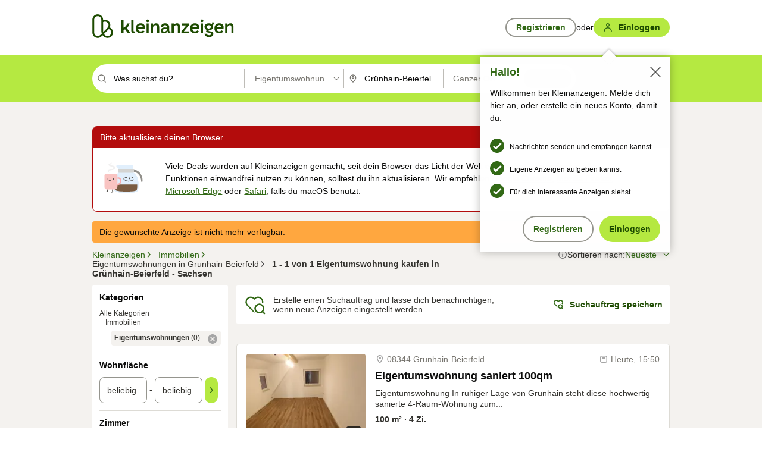

--- FILE ---
content_type: application/javascript
request_url: https://www.kleinanzeigen.de/v03DfIbOvV23jZ9RZaA6LfeLBPE/N7iYkDmLNtwNbzaE/DVFVDD0DAQ/GEk1LV/YbJwwB
body_size: 175682
content:
(function(){if(typeof Array.prototype.entries!=='function'){Object.defineProperty(Array.prototype,'entries',{value:function(){var index=0;const array=this;return {next:function(){if(index<array.length){return {value:[index,array[index++]],done:false};}else{return {done:true};}},[Symbol.iterator]:function(){return this;}};},writable:true,configurable:true});}}());(function(){IR();SC2();KX2();var Mz=function(Gs){if(Gs===undefined||Gs==null){return 0;}var YF=Gs["toLowerCase"]()["replace"](/[^a-z]+/gi,'');return YF["length"];};var XQ=function(Vq){return RD["Math"]["floor"](RD["Math"]["random"]()*Vq["length"]);};var F9=function(){if(RD["Date"]["now"]&&typeof RD["Date"]["now"]()==='number'){return RD["Math"]["round"](RD["Date"]["now"]()/1000);}else{return RD["Math"]["round"](+new (RD["Date"])()/1000);}};var H0=function(){return dz.apply(this,[f3,arguments]);};var bB=function(){kJ=["\x61\x70\x70\x6c\x79","\x66\x72\x6f\x6d\x43\x68\x61\x72\x43\x6f\x64\x65","\x53\x74\x72\x69\x6e\x67","\x63\x68\x61\x72\x43\x6f\x64\x65\x41\x74"];};var FF=function(){return RD["Math"]["floor"](RD["Math"]["random"]()*100000+10000);};var UP=function(D1,CZ){return D1==CZ;};var L8,nB,zq,hC,C,r3,MW,f5,hP,P2,R9,RY,Vn,HG,ff,f0,nW,j5,x0,AI,Px,S2,cQ,Kv,xR,jv,LF,ph,gO,R0,Js,LD,Ch,tX,NW,FZ,Rb,tx,j3,jx,Q3,Dc,Qv,Of,FY,J9,Xk,JQ,ZC,lY,RX,Oq,Vf,Nq,BP,KC,JX,lX,D8,QZ,Wb,BF,xF,Yc,V3,DP,TB,WJ,bP,lO,q1,Rx,Pn,qB,zP,YR,OP,wx,BU,Om,C9,Ox,ZB,Tk,n1,g5,FI,QW,R8,dI,O2,vU,WO,K3,gU,vq,Fk,x2,T8,OI,xI,bz,EP,xZ,cs,SJ,Uq,W5,xB,m5,fX,jW,Sv,dJ,pq,cO,HI,XJ,qh,C0,vb,E5,OD,gz,cJ,Tc,vW,nc,UD,EX,FP,Qn,C5,P0,VY,Zx,Sx,cv,gf,CX,k0,G,jf,vC,kn,w1,XD,rQ,Iq,nz,lh,h9,bY,Ds,Yq,mU,Xf,V9,G5,bh,U3,mF,pQ,OW,vR,H9,N0,jz,L9,xJ,LR,gZ,Av,PX,Db,JF,Bs,OB,nx,Ss,j0,Lx,c0,Dz,kR,Pc,Rc,jZ,LJ,wB,UQ,qx,N9,Hc,Az,Dn,TX,tQ,gx,F1,OF,SF,c3,TI,js,wh,V,fJ,ZF,mQ,bX,Y0,jh,Ek,XC,OX,ZW,cY,tq,Gx,sP,Cq,QG,nF,zs,qF,tv,lU,gC,jb,Fh,I1,HW,rq,hm,zn,Wm,W9,hh,Mc,U1,YZ,qO,jP,Ls,QF,zz,lQ,sZ,qc,gs,rX,GB,V0,p9,bn,Ps,nQ,DX,OQ,PF,DO,B5,VP,zQ,CI,SZ,RC,v8,ZX,zc,CY,cP,DQ,sC,mv,zY,km,qD,j2,Pz,T0,hs,wP,Bh,pR,XF,w3,P,hq,Cv,tb,DZ,Lk,Us,R,UC,Gb,Z5,zx,VB,KQ,pJ,LX,sB,gI,kB,Y9,Lq,tJ,sW,EU,pz,Ys,NF,MR,RB,MX,x9,HP,Cb,TO,gB,V1,lF,fZ,B2,FC,xn,GC,Lz,Eh,db,bc,zW,GP,Fq,kz,SY,fC,MF,c9,Ym,UI,Ws,Tx,t5,cZ,CQ,KX,bJ,IF,GO,SX,hz,Nf,gh,jk,b1,zZ,pY,R1,g1,fB,YJ,c5,SW,GD,Jq,Hx,EJ,UY,fz,VQ,SC,jX,rm,U0,Ph,MJ,Zn,nv,cI,v9,Hf,H2,Wf,Vh,G8,UB,VU,YQ,fq,ZZ,ls,qP,Sh,vZ,wY,gJ,Rv,qY,BI,WB,C1,Qf,b5,ks,Ns,AQ,j1,NY,Z1,PO,E2,Wn,WU,Dq,Vm,BJ,Xv,IX,Qx,Lh,jI,nP,P5,nf,XB,S0,zG,tk,Mq,mX,JW,Zh,fv,hX,Kq,wn,DJ,LB,rx,xC,Kh,Mv,WC,Qb,P9,Nx,T9,Fv,I0,gQ,AD,O9,B1,Gh,l3,VC,Dh,pX,W2,LQ,Kz,gP,WZ,vB,EC,g2,JI,Wx,Pq,Gc,EG,GI,sz,n9,tm,Ex,Yx,IQ,mq,lv,CF,VZ,t9,BB,FJ,YC,nJ,cD,lJ,FX,O0,K1,WP,d1,T5,rP,Q0,bq,Sc,Kx,rs,M0,TG,sh,ss,z9,kP,PB,NO,Qq,Xs,kZ,T1,tB,xP,v0,JC,wk,rC,K5,lI,qQ,lP,UF,Xq,VF,Bk,jQ,dv,PZ,S,wQ,vz,r1,NB,xz,Sn,PP,pv,KF,TP,AY,Sq,Ax,lq,Jv,gW,hb,Yz,fD,Mk,IJ,OJ,H,sJ,mh,PG,MC,nh,dX,sF,tn,B0,Ak,SP,LP,kx,LI,W0,Hv,F5,JP,YX,TY,Bz,wD,cq,sb,hB,xv,w5,D9,UU,Z0,Nn,OY,Q2,lz,QB,Jh,QC,cX,rv,EZ,Xz,p8,xX,vF,rJ,q8,Gq,Vs,kv,wI,hv,AF,L,BZ,BX,wX,Ah,qZ,j9,vs,sO,CD,pB,qb,c1,bb,Bv,AX,HF,k5,sx,HQ,Es,RQ,Uh,dk,Rq,bf,DF,dB,XZ,hx,nb,L2,vJ,MD,vm,Nc,fx,Jb,sv,hF,qJ,RF,w0,Ic,lC,pP,Tz,Dv,UO,EB,Ks,LY,m9,b8,KP,YY,CB,WI,AP,bI,AW,fs,gv,RJ,UZ,Vx,hn,tF,Hs,Rh,qs,AJ,I9,Tv,vP,wC,I5,MQ,N1,kY,pC,Iv,G9,xY,hZ,O5,qW,YB,jB,lW,RR,mO,Vz,rO,VW,nR,xk,dC,n0,mz,wz,pO,mk,TD,GY,Fx,cW,vQ,Rm,JJ,vh,nX,r9,q2,Lc,m1,cC,kO,YP,fG,NJ,BQ,E0,Xm,SG,A,DW,HY,mZ,Mn,Hh,Uz,QX,Jx,Mx,F2,gR,Os,B9,Oh,ZQ,NC,f1,Q5,vI,qq,I3,VJ,lm,nG,Ez,sq,kQ,c8,pI,O1,lc,Cx,dF,Is,wb,v5,A3,rY,xQ,KB,z2,jC,xq,IP,fQ,gX,cx,K0,z8,MY,LO,dh,k9,bv,zD,WF,OZ,nY,Vv,S9,FO,qv,pb,t8,M5,OO,E1,P1,ZP,jn,dn,SO,NQ,fY,mP,Eq,Dx,kF,zB,X0,KI,Iz,D,hY,K9,nq,Z9,SQ,Y2,Q1,nZ,F0,HB,gF,rc,mR,z0,l0,PC,p3,AC,E3,Jz,A9,tD,MB,DC,r0,WQ,IC,A8,qC,fP,TC,Wv,HJ,q9,N,RP,pf,gY,SB,NX,KY,Zs,RZ,wJ,sG,ds,Qh,bC,D0,kq,Nv,FU,WY,H1,l1,DG,S1,YI,KG,Kc,Qs,ZO,S5,xh,zF,M9,Ms,GZ,Zv,QP,wq,Q,Ix,sQ,Xh,tC,NP,Hz,A1,VX,Pv,GF,dO,kD,RW,hJ,rU,hI,vX,IB,Cn,wW,Zc,xs,px,Zz,ps,w9,WX,Ov,Hq,QQ,WR,RO,gq,v3,Fs,rh,mx,BD,JZ,jY,gb,UX,J1,zh,EY,TJ,k2,Am,Wh,rF,Gv,Fc,Hk,U9,XO,s9,XY,zv,FB,Zq,rB,f3,Yh,X1,qz,HX,GQ,zJ,TQ,H8,Wq,fU,Xx,dq,nC,xb,OC,ck,U8,b9,Cz,Sz,gm,PQ,W1,Tm,Tq,Nz,II,dY,n3,ER,rW,Ts,vG,sD,Rf,Fm,E9,An,X9,k1,m0,wF,xx,Ob,Cs,FQ,BY,rz,lR,GJ,jG,EQ,jq;var l9=function(lx,tP){return lx>=tP;};var sY=function(Q9,jF){return Q9<jF;};var M1=function(){return cB.apply(this,[nW,arguments]);};var Ih=function(){return cB.apply(this,[Jm,arguments]);};var pF=function(mY,J0){return mY<<J0;};var LC=function(zX){return -zX;};var th=function(fF){if(fF==null)return -1;try{var As=0;for(var kC=0;kC<fF["length"];kC++){var zC=fF["charCodeAt"](kC);if(zC<128){As=As+zC;}}return As;}catch(G0){return -2;}};var dz=function Mh(CP,jJ){var bx=Mh;while(CP!=H){switch(CP){case E5:{CP-=ff;return bZ;}break;case FO:{CP-=tD;if(sY(Bq,d9.length)){do{var DB=IY(d9,Bq);var Qz=IY(XX.Bc,mB++);ZY+=cB(NW,[Fz(g9(JY(DB),Qz),g9(JY(Qz),DB))]);Bq++;}while(sY(Bq,d9.length));}}break;case MW:{CP-=dn;return Mh(gm,[TF]);}break;case xn:{var Bq=Oz;CP+=xR;}break;case BD:{var p0=lB[x1];for(var Gz=Oz;sY(Gz,p0.length);Gz++){var Y1=IY(p0,Gz);var dQ=IY(H0.UG,Uv++);vx+=cB(NW,[g9(JY(g9(Y1,dQ)),Fz(Y1,dQ))]);}CP=bI;}break;case zG:{CP-=DW;MP=[[LC(kh),LC(Rs),XP,Rs,LC(Ev),KJ],[KJ,LC(CJ),g0,LC(XP),ZJ],[],[cF,sX,LC(ZJ),LC(fh)],[mC,bQ,CC,LC(Ux)],[]];}break;case Cn:{var tY=jJ[L5];var d0=Rz([],[]);for(var kX=UJ(tY.length,kh);l9(kX,Oz);kX--){d0+=tY[kX];}return d0;}break;case HW:{var Th=jJ[L5];var Nh=Rz([],[]);CP=H;for(var HC=UJ(Th.length,kh);l9(HC,Oz);HC--){Nh+=Th[HC];}return Nh;}break;case Nb:{CP+=c5;var Yv=jJ[L5];H0.UG=Mh(bf,[Yv]);while(sY(H0.UG.length,mJ))H0.UG+=H0.UG;}break;case pI:{while(l9(hQ,Oz)){var qX=AB(UJ(Rz(hQ,A0),QY[UJ(QY.length,kh)]),ms.length);var L0=IY(cz,hQ);var bs=IY(ms,qX);TF+=cB(NW,[g9(JY(g9(L0,bs)),Fz(L0,bs))]);hQ--;}CP-=R;}break;case Xf:{QY.push(Lv);BC=function(EF){return Mh.apply(this,[dO,arguments]);};CP=H;cB(Xf,[L1,Bx,IZ]);QY.pop();}break;case gb:{CP=H;if(sY(Wz,vv.length)){do{PY()[vv[Wz]]=q0(UJ(Wz,Rs))?function(){return G1.apply(this,[G5,arguments]);}:function(){var dP=vv[Wz];return function(vY,f9,p1,ws){var QJ=H0(vY,f9,sX,bF);PY()[dP]=function(){return QJ;};return QJ;};}();++Wz;}while(sY(Wz,vv.length));}}break;case Of:{CP=H;if(sY(dx,GX.length)){do{JB()[GX[dx]]=q0(UJ(dx,KJ))?function(){return G1.apply(this,[LD,arguments]);}:function(){var PJ=GX[dx];return function(DY,Aq,wv){var b0=XX.call(null,DY,Aq,cF);JB()[PJ]=function(){return b0;};return b0;};}();++dx;}while(sY(dx,GX.length));}}break;case bI:{return vx;}break;case AI:{var US=jJ[W8];if(VE(typeof E7,vr[ZJ])){E7=zS;}var bZ=Rz([],[]);fl=UJ(Yp,QY[UJ(QY.length,kh)]);CP=Fm;}break;case LI:{CP=H;while(sY(q7,MZ.length)){p4()[MZ[q7]]=q0(UJ(q7,fh))?function(){return G1.apply(this,[kO,arguments]);}:function(){var bA=MZ[q7];return function(KA,KZ,CK){var KE=kS(KA,Fg,CK);p4()[bA]=function(){return KE;};return KE;};}();++q7;}}break;case ZO:{var hN=kp[Vp];var hp=Oz;CP-=t5;if(sY(hp,hN.length)){do{var s6=IY(hN,hp);var p7=IY(kS.XG,bK++);hE+=cB(NW,[Fz(g9(JY(s6),p7),g9(JY(p7),s6))]);hp++;}while(sY(hp,hN.length));}}break;case kR:{return ZY;}break;case Fm:{CP+=BI;while(Gt(jl,Oz)){if(Sw(Ew[vr[fh]],RD[vr[kh]])&&l9(Ew,E7[vr[Oz]])){if(UP(E7,zS)){bZ+=cB(NW,[fl]);}return bZ;}if(VE(Ew[vr[fh]],RD[vr[kh]])){var BK=Dt[E7[Ew[Oz]][Oz]];var PN=Mh(H8,[Ew[kh],Rz(fl,QY[UJ(QY.length,kh)]),M4,jl,BK,Yd]);bZ+=PN;Ew=Ew[Oz];jl-=G1(sO,[PN]);}else if(VE(E7[Ew][vr[fh]],RD[vr[kh]])){var BK=Dt[E7[Ew][Oz]];var PN=Mh.apply(null,[H8,[Oz,Rz(fl,QY[UJ(QY.length,kh)]),VL,jl,BK,x7]]);bZ+=PN;jl-=G1(sO,[PN]);}else{bZ+=cB(NW,[fl]);fl+=E7[Ew];--jl;};++Ew;}}break;case sR:{CP+=tm;QY.push(nN);Jl=function(Qp){return Mh.apply(this,[Nb,arguments]);};Mh(f3,[nr,v7,Mw,q0({})]);QY.pop();}break;case XO:{CP=H;lZ=[sX,LC(QL),Xr,Ev,LC(sX),LC(hd),LC(ZJ),LC(XP),LC(vw),DA,LC(hd),QL,LC(QL),CC,Rs,Ux,LC(CC),KJ,LC(CJ),KJ,[Oz],sX,LC(rA),Z6,Z6,LC(sl),dr,LC(fh),XE,LC(XP),kh,XE,LC(XP),kh,XE,LC(XP),kh,XE,LC(hd),CJ,LC(Ux),g0,LC(Fg),CJ,LC(KJ),[VL],LC(Z6),qE,LC(ZJ),Oz,LC(KJ),CC,LC(Z6),Fg,[Xr],LC(fh),Ux,LC(ZJ),LC(CJ),[KJ],LC(fh),Ev,LC(Oj),X6,sX,LC(fh),LC(XP),kh,LC(kh),LC(XE),fh,ZJ,Z6,LC(Cd),Hl,LC(kh),LC(Ux),qE,LC(XP),LC(QL),LC(XP),LC(vw),LC(kh),VN,LC(sX),LC(ZJ),LC(CC),LC(Ux),dr,LC(sX),ZJ,Rs,LC(KJ),LC(Kr),xr,LC(Kr),LC(Z6),KJ,LC(ZJ),sX,LC(Kr),LC(Z6),LC(KJ),QL,fh,hd,LC(CJ),LC(O4),xj,Oz,LC(DA),[g0],LC(H6),xw,sX,kh,LC(Ev),CC,LC(CC),KJ,kh,LC(fh),KJ,LC(Z6),fh,hd,LC(Z6),[KJ],CC,LC(hd),LC(XE),CJ,LC(Yd),XN,LC(Ev),sX,kh,LC(Z6),XP,LC(hd),LC(g0),[Rs],KJ,kh,ZJ,LC(XP),LC(Ev),[sX],LC(fh),[CJ],ZJ,QL,LC(hd),Ux,Oz,LC(L1),mC,LC(ZJ),QL,LC(XE),LC(Ux),KJ,LC(S4),xw,g0,LC(g0),LC(VL),g0,Ux,LC(Ux),Ev,kh,LC(cr),Yd,LC(kh),LC(kh),fh,Rs,LC(fh),LC(Ux),LC(kh),Z6,QL,LC(CC),LC(qE),CJ,LC(Z6),KJ,LC(Kr),LC(cF),[rA],sX,LC(DL),OT,kh,XP,LC(LA),xl,LC(xl),rT,LC(XT),[sl],LC(Y4),g6,CC,hd,LC(QL),LC(pA),[Qt],CC,LC(Xr),LC(g6),mr,LC(CC),LC(fN),LA,XP,LC(CC),LC(Z6),LC(g6),mC,XT,KJ,LC(XP),LC(XE),sX,Oz,LC(sX),Rs,LC(kh),LC(Pw),g0,Kr,LC(QL),g0,[Ev],LC(fh),g0,LC(CJ),XP,LC(bQ),K6,LC(Kr),[qE],LC(XE),LC(Z6),g0,LC(Ux),CC,ZJ,LC(XP),LC(fh),LC(qE),Rs,LC(fh),LC(CJ),KJ,LC(sX),Z6,LC(fh),LC(mT),Oz,LC(Kr),LC(XP),g0,Oz,LC(g0),fh,XP,LC(K6),[g0],kh,LC(XP),ZJ,LC(KJ),LC(Ux),Ux,LC(ZJ),LC(Z6),qE,LC(XP),kh,LC(CJ),Cd,LC(CJ),fh,QL,LC(fh),XP,LC(hd),LC(w4),XN,LC(XT),fh,Z6,XE,[Kr],CC,LC(hd),LC(XE),CJ,LC(Cd),[Rs],sX,Rs,LC(kh),kh,CJ,LC(KJ),LC(Rs),fh,LC(dr),xw,g0,LC(g0),cF,QL,LC(XT),[sl],LC(dr),cF,LC(hd),CJ,LC(CJ),fh,CJ,LC(Ev),KJ,LC(Yd),[qE],Oz,Ev,LC(XP),LC(fh),kh,Kr,LC(hd),LC(Kr),CJ,LC(KJ),LC(Z6),LC(kh),LC(XE),cr,Oz,LC(XE),LC(Cd),g0,Kr,XE,[mT],sX,Rs,fh,QL,Oz,LC(Z6),fh,LC(g0),CJ,LC(Xr),Ev,LC(CC),LC(hd),ZJ,LC(fh),[CJ],CJ,fh,LC(qE),ZJ,LC(XE),g0,[ZJ],Fg,ZJ,sX,LC(CJ),KJ,LC(Rs),LC(ZJ),LC(fh),kh,Kr,LC(LA),[QL],kh,hd,LC(hd),fh,LC(Rs),g0,LC(Ev),LC(Kr),Xr,LC(XE),hd,LC(QL),Oz,LC(t7),LC(KJ),Kr,XE,[mT],LC(DA),mT,LC(kh),XP,LC(QL),LC(Fg),rA,l6,LC(xr),xr,LC(Rs),kh,LC(Ev),QL,LC(cr),w4,Oz,fh,Ux,Oz,LC(fh),Ev,LC(Pw),[Rs],sX,Rs,LC(kh),LC(XN),w4,CJ,LC(Z6),KJ,LC(CJ),[Fg],LC(kh),kh,LC(g0),CJ,fh,[ZJ],CJ,LC(QL),Oz,Kr,qE,Ev,g0,LC(XE),Z6,LC(bQ),bQ,LC(Z6),mT,LC(l6),KJ,LC(jt),DS,LC(hd),LC(Y4),LC(CC),DA,LC(XT),LC(qE),cr,xw,KJ,LC(CJ),LC(w4),[kh],LC(Oj),mT,vg,LC(KJ),[KJ],LC(kh),LC(Y4),[QL],LC(OT),QL,Z6,LC(kh),LC(XP),Bx,hd,Z6,LC(dE),CC,XP,LC(Hl),Ev,CC,LC(sX),Z6,ZJ,Cd,KJ,Oz,kh,XP,LC(LA),Tr,Kr,LC(kh),QL,LC(CJ),KJ,fh,LC(LA),OA,LC(hd),LC(sX),kh,kh,ZJ,XP,LC(CC),LC(kh),LC(Y4),mr,ZJ,LC(FT),OT,hd,LC(CC),Oz,LC(DS),LA,LC(XP),LC(mr),mr,LC(KJ),[Ev],XP,LC(g0),sX,LC(ZJ),sX,LC(Z6),LC(kh),XE,kh,LC(g0),Z6,LC(vg),cr,LC(Z6),kh,LC(KJ),fh,fh,Rs,LC(kh),LC(KJ),jt,[XE],LC(Oj),X6,l6,LC(kh),LC(XP),LC(CC),ZJ,ZJ,Oz,LC(KJ),CC,LC(sX),kh,KJ,LC(KJ),KJ,LC(Yt),LC(ZJ),LC(Rs),ZJ,Kr,[Xr],CC,LC(XP),LC(xw),CJ,[sX],ZJ,LC(hd),Rs,LC(Z6),XE,LC(QL),LC(XT),bQ,LC(Z6),mT,LC(fh),LC(XP),LC(CC),LC(fh),kh,Kr,LC(XP),Rs,LC(qE),XP,LC(ZJ),Ux,[XE],LC(w4),[Oz],XP,LC(CC),LC(Z6),LC(Ev),qE,Oz,Oj,LC(Cj),ZJ,mC,ZJ,Z6,LC(lT),mC,XP,LC(ZJ),g0,LC(g0),[XE],fh,LC(KJ),sX,LC(sX),LC(hd),hd,ZJ,LC(ZJ),Z6,XP,LC(Fg),XP,LC(hd),KJ,LC(hd),LC(fh),LC(ZJ),Kr,LC(XP),LC(cr),[rA],kh,rA,LC(sl),LC(qE),LC(ZJ),XP,XP,Oz,mT,LC(qE),LC(ZJ),fh,Ux,LC(CC),KJ,LC(CJ),KJ,LC(g0),Rs,CJ,LC(XT),Z6,CC,LC(l6),g0,LC(Ev),CC,LC(Fg),cF,LC(CC),LC(Z6),[Fg],LC(hd),LC(Kr),qE,LC(QL),Kr,LC(Z6),hd,LC(XE),CC,Rs,LC(Oj),Mw,LC(ZJ),LC(fh),kh,Kr,LC(Oj),fN,LC(Ux),CC,XP,LC(XE),ZJ,LC(Kr),qE,hd,LC(hd),CC,LC(XP),Kr,LC(QL),LC(Ux),LC(Fg),LC(XP),kh,rA,LC(KJ),g0,LC(fh),Kr,ZJ,LC(Ux),kh,KJ,Bx,LC(kl),kh,Ev,LC(g0),QL,ZJ];}break;case gR:{CP-=FU;return hE;}break;case hn:{var GX=jJ[L5];CP-=LO;Ll(GX[Oz]);var dx=Oz;}break;case f3:{var A0=jJ[L5];var Pl=jJ[Bm];var wZ=jJ[bW];var LT=jJ[sR];CP-=nf;var ms=lB[bN];var TF=Rz([],[]);var cz=lB[Pl];var hQ=UJ(cz.length,kh);}break;case Bm:{var Wt=jJ[L5];var x1=jJ[Bm];var xK=jJ[bW];var Uj=jJ[sR];CP=BD;var vx=Rz([],[]);var Uv=AB(UJ(Wt,QY[UJ(QY.length,kh)]),QL);}break;case BU:{CP-=Cb;cK=[[fh,LC(CJ),KJ,XT,Oz,KJ,LC(Nl),cr,LC(kh),Oz,LC(CC),LC(fh),CJ,LC(Z6),Rs,LC(kh)],[cr,LC(kh),Oz,LC(CC),LC(fh),CJ],[],[LC(Pw),XT,XE,LC(QL),Ux,kh,LC(g0),Kr,ZJ],[LC(qE),LC(ZJ),CC,LC(fh),Z6],[],[XT,XE,LC(QL)],[],[mC,bQ,CC,LC(Ux),LC(VN),bQ,cF],[],[qE,Oz,XE,LC(QL),ZJ,LC(Ux)],[],[LC(Z6),Rs,LC(kh)],[kh,sX,LC(hd)],[],[QL,LC(XP),LC(fh),CJ],[Kr,LC(kh),LC(QL),ZJ],[Ev,LC(cr),xw,LC(XE)],[Yd,Oz,LC(ZJ),ZJ],[L1,LC(CJ),CC,Rs],[],[],[LC(K6),DA,Z6],[LC(w4),cr,LC(kh)],[LC(Xr),Ux,kh],[Z6,LC(ZJ),LC(XP)],[XN,Oz,LC(fh)],[rT,LC(XT),Z6]];}break;case H8:{var Ew=jJ[L5];var Yp=jJ[Bm];var C7=jJ[bW];var jl=jJ[sR];CP=AI;var E7=jJ[Jm];}break;case E3:{var hj=jJ[L5];var gl=jJ[Bm];var lA=jJ[bW];CP+=OO;var ZY=Rz([],[]);var mB=AB(UJ(gl,QY[UJ(QY.length,kh)]),QL);var d9=Bg[hj];}break;case PO:{CP-=Lc;var P7=jJ[L5];XX=function(wt,L7,gE){return Mh.apply(this,[E3,arguments]);};return Ll(P7);}break;case Q3:{CP=LI;var MZ=jJ[L5];BC(MZ[Oz]);var q7=Oz;}break;case c8:{CP=H;return [fh,KJ,LC(CJ),CC,LC(fh),Ev,LC(Cd),sl,LC(Rs),LC(Rs),fh,Ux,fh,Z6,LC(L1),cF,Oz,LC(CC),KJ,LC(Hl),Xr,Ev,LC(KJ),Oz,CC,LC(XT),LC(ZJ),Kr,LC(CJ),Kr,LC(QL),LC(w4),[ZJ],LC(XE),Kr,LC(QL),kh,LC(fh),LC(Z6),Xr,LC(KJ),Kr,Oz,LC(XE),LC(lr),CC,ZJ,LC(XP),LC(Ux),l6,fh,LC(g0),Z6,LC(XE),Z6,fh,LC(ZJ),LC(Z6),CJ,LC(qE),CJ,LC(QL),LC(XP),qE,QL,LC(XE),Z6,LC(fh),Ev,LC(t7),mC,LC(ZJ),QL,LC(XE),LC(Ux),KJ,CC,sX,kh,XP,LC(KJ),LC(hd),LC(QL),hd,LC(kh),LC(CC),fh,Oz,fh,Z6,XE,CC,LC(Kr),LC(KJ),l6,sX,LC(ZJ),XP,Oz,LC(QL),LC(hd),LC(Ev),Z6,Z6,kN,[Oz],LC(b7),vg,Kr,LC(Ux),CJ,kh,LC(Ux),LC(Cj),[ZJ],LC(QL),LC(g6),t7,g0,QL,fh,XP,LC(Ev),LC(g6),O4,dr,Ux,LC(QL),CC,LC(XP),kh,LC(Rl),lr,g0,LC(XE),qE,LC(qE),KJ,LC(Kr),Rs,hd,LC(CC),Ev,LC(XP),LC(fh),LC(QL),Ev,LC(Ev),KJ,LC(Tr),kh,Rs,LC(XE),LC(hd),sX,LC(cr),Cd,CC,LC(CC),[kh],LC(cr),Nl,LC(hd),LC(Z6),CJ,LC(Z6),Rs,LC(kh),LC(QL),LC(fh),hd,LC(g0),CJ,LC(Z6),LC(fh),Ev,fh,Rs,LC(fh),LC(Ux),LC(kh),Z6,QL,LC(CC),LC(Qt),Rl,LC(Ev),g0,LC(Kr),LC(xj),LC(Ux),Kr,LC(Qt),g6,g0,LC(QL),LC(hd),CC,LC(KJ),Ux,LC(lr),CC,cr,LC(CC),LC(bL),LC(Kr),Xr,kh,LC(CJ),xr,Hl,LC(ZJ),LC(Gg),qE,LC(fh),fh,ZJ,LC(XT),Xr,QL,fh,LC(sX),Oz,sX,LC(sX),Oz,LC(Xr),DA,Rs,hd,LC(sl),Oz,fh,Fg,LC(Fg),QL,Z6,[Oz],LC(Cd),cF,LC(CC),LC(Z6),ZJ,CC,kh,kh,LC(xr),g0,Kr,LC(QL),XE,H6,Oz,LC(QL),XP,LC(hd),LC(g6),X6,KJ,Z6,LC(kh),LC(dE),[XE],fh,XP,LC(OT),lr,g0,LC(XP),kh,sX,LC(mr),t7,g0,CC,LC(sX),kh,KJ,LC(KJ),KJ,kh,Ev,LC(g0),fh,XP,LC(K6),L1,LC(CJ),CC,Rs,fh,Z6,LC(Kl),xj,LC(Z6),CJ,LC(XP),Rs,fh,XE,ZJ,QL,LC(kh),LC(Ev),XE,LC(Ux),Kr,LC(ZJ),LC(fh),LC(vw),cF,LC(hd),CJ,LC(Nl),cr,LC(Z6),kh,LC(kh),LC(kh),fh,Rs,LC(fh),LC(Ux),Xr,LC(XP),fh,LC(ZJ),LC(fh),g0,LC(CJ),XP,kh,CJ,LC(KJ),LC(Rs),fh,LC(XT),sl,Ev,LC(g0),hd,LC(rA),Ev,g0,LC(Z6),Rs,LC(kh),LC(Ev),kh,Z6,LC(Kr),CC,LC(Ux),qE,Rs,LC(Z6),LC(Z6),Kr,LC(hd),LC(kh),LC(ZJ),LC(ZJ),cr,LC(CJ),Kr,LC(QL),LC(Pw),DA,LC(hd),QL,LC(QL),CC,Rs,LC(Ux),CC,LC(sX),LC(VL),mT,Ux,Oz,LC(qE),Rs,LC(fh),CC,LC(sX),LC(KJ),QL,LC(XP),LC(fh),CJ,Oz,mT,LC(qE),LC(ZJ),fh,Ux,LC(CC),KJ,LC(CJ),KJ,LC(g0),l6,LC(Xr),Ev,LC(CC),hd,XE,LC(XT),hd,Ev,LC(hd),LC(Z6),XP,fh,XP,LC(kh),LC(Pw),cF,LC(CC),LC(Z6),LC(Tr),fh,fh,LC(CJ),KJ,Fg,Rs,LC(dr),dr,LC(g0),ZJ,LC(g6),[XE],LC(VN),Cj,XP,t7,Rs,LC(Z6),LC(Z6),LC(rA),xj,LC(Ev),[kh],LC(x4),T7,LC(Ux),CC,XP,LC(XE),ZJ,LC(g0),XP,LC(ZJ),g0,LC(g0),LC(Mw),mT];}break;case sO:{var TA=jJ[L5];kS=function(GL,BL,gN){return Mh.apply(this,[cD,arguments]);};return BC(TA);}break;case S2:{CP-=Dn;Dt=[[Ux,LC(CC),KJ,LC(CJ),KJ],[],[LC(Ev),hd,LC(hd),QL,LC(QL),Ev,LC(fh),hd],[],[LC(hd),QL,LC(QL)],[],[],[],[],[LC(Z6),KJ,LC(CJ)],[LC(QL),CC,Rs],[LC(XT),Z6,CC],[LC(XE),CC,Rs],[]];}break;case cD:{var Vp=jJ[L5];var jA=jJ[Bm];var BS=jJ[bW];var hE=Rz([],[]);CP=ZO;var bK=AB(UJ(BS,QY[UJ(QY.length,kh)]),CJ);}break;case Y2:{QY.push(Y4);Ll=function(Ed){return Mh.apply(this,[EW,arguments]);};CP=H;cB(EW,[vg,GT,Rs]);QY.pop();}break;case gm:{var Z4=jJ[L5];H0=function(sS,Zw,fA,Ot){return Mh.apply(this,[Bm,arguments]);};CP+=G5;return Jl(Z4);}break;case EW:{var Aj=jJ[L5];XX.Bc=Mh(Cn,[Aj]);CP=H;while(sY(XX.Bc.length,Bk))XX.Bc+=XX.Bc;}break;case EU:{CP=H;return [fh,Oz,LC(XP),LC(bQ),dr,LC(fh),LC(CC),XP,LC(hd),LC(CC),g0,LC(XE),LC(Gg),kh,XP,LC(sX),CJ,XE,LC(Xr),KJ,XP,fh,LC(fh),LC(ZJ),LC(Z6),CC,LC(sX),kh,LC(kh),LC(CJ),dr,LC(g0),CJ,fh,Kr,LC(kh),LC(Z6),LC(fh),g0,LC(l6),xj,LC(fh),LC(Kr),QL,XP,LC(bQ),g0,Kr,XE,LC(Xr),Ux,kh,LC(kh),LC(Ev),Oz,LC(jE),DL,LC(qE),LC(ZJ),fh,[Oz],LC(L1),t7,Rs,LC(Z6),LC(Z6),LC(Cd),XN,LC(g0),LC(fh),qE,LC(kh),LC(XP),ZJ,CC,LC(kh),LC(Kr),sX,LC(QL),XP,Oz,Oz,Oz,CC,ZJ,XE,LC(Ux),Oz,XP,[Oz],LC(g0),Rs,CJ,[Z6],LC(l6),g0,LC(Ev),Ev,LC(KJ),LC(XE),g0,LC(Ev),LC(Pw),DA,[XE],CC,Rs,LC(kh),QL,LC(hd),LC(Rs),LC(Rs),fh,Ux,LC(Xr),XP,LC(hd),KJ,LC(hd),LC(fh),LC(kh),Oj,LC(Yt),hd,LC(XP),QL,ZJ,LC(hd),LC(kh),LC(K6),Nl,fh,LC(L1),Nl,LC(S4),Hl,fh,QL,XE,LC(CC),Oz,mJ,sX,LC(DL),OT,kh,XP,LC(LA),mJ,Z6,LC(Ev),KJ,LC(CJ),kh,sX,LC(hd),LC(ZJ),mT,Kr,LC(kh),LC(QL),ZJ,CC,LC(XP),CC,LC(ZJ),[Kr],LC(Qt),LC(kh),XE,kh,LC(mC),xw,g0,LC(g0),XP,XP,ZJ,CC,kh,kh,LC(H6),K6,LC(Ux),ZJ,LC(XE),kh,CJ,LC(xr),sl,Ev,LC(g0),hd,LC(rA),Ev,g0,LC(Z6),Rs,LC(KJ),LC(kh),CJ,LC(qE),fh,Oj,LC(Xr),LC(vg),LC(ZJ),g0,LC(g0),LC(X6),Bx,Z6,LC(Kr),sX,LC(lT),g6,LC(KJ),hd,ZJ,LC(Ux),ZJ,LC(bQ),Z6,Z6,fh,LC(qE),Oz,fh,Ux,Oz,LC(XP),fh,LC(Y4),LC(Kr),g0,LC(CJ),XP,LC(ZJ),Ux,LC(Ux),Ev,LC(Pw),XT,XE,LC(QL),sX,Rs,LC(kh),kh,[CC],LC(Ev),Ux,kh,LC(KJ),XT,LC(KJ),LC(fh),LC(Rs),g0,LC(XP),ZJ,LC(w4),XT,KJ,LC(XP),LC(XE),sX,Oz,LC(sX),Rs,LC(kh),XP,LC(qE),LC(ZJ),fh,[Oz],Z6,LC(Yt),Oj,[fh],LC(Rs),Kr,Oz,X6,LC(XP),LC(Hl),w4,LC(CC),XE,LC(XE),Z6,[CC],LC(g6),pA,QL,LC(fh),kh,LC(LA),FT,LC(KJ),Ev,kh,LC(ZJ),LC(XE),LC(OT),xl,LC(xl),Rl,fh,LC(CC),XE,LC(XE),Z6,[CC],LC(g6),rT,[Z6],LC(Xr),LC(kl),fh,LC(ZJ),LC(Kr),fh,Ux,Oz,LC(t7),X6,LC(kh),LC(XP),kh,LC(kh),XE,kh,LC(w4),g0,Ux,LC(Ux),CC,LC(sX),LC(fh),Ev,LC(XT),XT,[fh],Oz,Oz,Kr,LC(fh),ZJ,LC(XE),LC(hd),Ev,LC(Ev),sX,LC(KJ),ZJ,LC(KJ),LC(XE),ZJ,XT,LC(xr),dr,LC(g0),g0,LC(Ev),XT,LC(XT),QL,ZJ,LC(XT),qE,LC(XP),Xr,LC(Kr),sX,QL,Xr,LC(Qt),Oz,LC(Tr),LC(VN),g6,LC(Kr),VL,LC(dE),jt,LC(Ux),LC(XP),Xr,LC(Kr),LC(S4),LC(rA),VL,LC(kh),kh,Kl,QL,LC(mr),Z6,LC(Kr),qE,LC(QL),[sX],LC(Nl),DA,[XE],CC,Rs,XT,hd,LC(Kr),QL,Kr,LC(Fg),XT,LC(CJ),LC(g6),fN,CC,ZJ,LC(FT),O4,cF,CC,LC(KJ),LC(fh),CJ,LC(XP),ZJ,sX,QL,QL,kh,LC(kh),LC(XE),fh,ZJ,Z6,LC(Cd),Hl,LC(kh),LC(Ux),qE,LC(XP),LC(QL),LC(XP),LC(vw),LC(kh),VN,LC(sX),LC(ZJ),LC(CC),LC(Ux),dr,LC(sX),ZJ,Rs,LC(KJ),LC(Cd),L1,Oz,LC(CJ),mT,ZJ,ZJ,LC(hd),Xr,LC(ZJ),QL,LC(XE),LC(Ux),KJ,dr,CJ,LC(KJ),LC(Rs),fh,LC(Fg),K6,LC(CC),[Kr],LC(g0),g0,LC(Z6),Rs,LC(kh),LC(vg),L1,LC(CJ),CC,Rs];}break;case bf:{var Ld=jJ[L5];var fj=Rz([],[]);for(var UA=UJ(Ld.length,kh);l9(UA,Oz);UA--){fj+=Ld[UA];}return fj;}break;case Z5:{var vv=jJ[L5];Jl(vv[Oz]);var Wz=Oz;CP=gb;}break;case dO:{CP+=Ek;var Iw=jJ[L5];kS.XG=Mh(HW,[Iw]);while(sY(kS.XG.length,fU))kS.XG+=kS.XG;}break;}}};var jK=function(R6,ZS){return R6 instanceof ZS;};var Ur=function(){Bg=["w+CCe>\x40\b=L","2\x40/\'QS\x3f","!NU>","\\J\v","mSNhwJz]\'M\raNd\t83OS\x3fD0 PO","<MSR","t>%","S-","U=P","K\tS","\x3fR>4`D/[","\v5G\x3f","&Pz4P","+W","","k\x00","%Q","W\"CU3v7R_4]","B>_","!VW7G!>W\x00_5~;RZ:G<","%M\x00o","3P$Y\x3fV:","U4\\7","\x3f","SXoP.];M\t/\tX)PB.AQ&EP.];M\tf\b\"G\bP{`0M\v}\b\b\x3f\x40\bZyF+RY=(\b\x3f\x40\bZuZ CY)\f<A_4]S{YS/F\trVF>\\Q&_]P.];M\t/\x007VD5Wt\x00C5P=LE\vfG7M\bJ=NA/<QD.P Z\v\bJ=NA/FL[\nT4_U MY/J\vm\x00O6QpO+VrV/\tX/DX8G<rHY!GGE/A&\x00\\DfU1VY5R\n GC)][/W)L)_KXf|7A+A=VF>L<\fW(|\fP\bF>A\b~KZy9Y&\fS=ZP\bF>A\b.^C5P=LOBwAW{Ym)nF|TZ.V]3EP.];M\tf\b\"G\bP{`0M\v\t\bJ=N]M&L3\fB>A=PJys;&GW/\\\tS~AZWuR\b\b<A.B>A=PJys;![\tUG3V\bDyL3\fY\bG\t<E3W<O\x07SbY\bG\t<E3W<\x40\'LB2\\Q4\n)X)PB.AQ\x40\rS8GU7DX>c\t\"GB\"] \x40:_hGKS5F CZ>\tZA~A\bX=Z CZ>\tZA~U_/R7F&W\tP:K/A\n4\nKwYX/AB8[S{Y\v=F&K\bXsGW~GNM)V LGB\x00A&L7_P.];M\t(] 5\x00\x073PGYfA]W \fD4G+R2]\b3LS4U[\x07mP]\x40wRF>0HU/7CSs\\U MY/J\v{\v5V\fQ8\n\tJ\'h&XiPB.AQ;\nyl$M\fSy\x00\x073NSaS~GKCrNR]3_C5P=LG^sGW~GNM/A\n GC)]\x00+R\fy]\x3fC\vwR\thVIU:_Y &N&A/\x007VD5H\b\"G]/[\t%\x00KW)TA/_SuD\t\"\r-R\tQ\"K`U1VY5\rY{YP.];M\t\"R\n/DX8G<rH\x073PGQfHJ4\n\x00.S\'LB2\\Y{YS/F\trV_(NRXiTD{^F>0HU/&rY/\\\b\"G(PwDFt\n65Y\tNr\b\fWtUF\vf]]W=\fW7_S~WN}L%\v\\\x40:A[oFIF)\\&[SfEU MY/J\vom\\>P_1PW/VS{C5P=LGssGR\n\t\x00\tS#GY]pVD4DY]pPB.AS\fY)v:\nOP.];M\t)\x00zVKDw<A_4]S{YS/F\trV_($<T\b]>\t]&\vrNRX/DX8G<)X)DX8G<\t2]\' ErNZ^sA :\x404\nEB3ApZ\v7\b\"GNM-R\tQ4\v:A]!-R7S/F\trQAy\\7AfY!\vA4>NOEw$.3U_/RN7\fS(\\\x077\nl3KuG<\nOP.];M\t/\x00z\x00\tS#GY]&8X~\nC5P=LOBrHYpVD4DY]&8X{)V\b>T(U:G\tsU1VY5X)DI\x40:_oVKCsUR\f{OP.];M\t/\x007VD5YpVD4DY]&8X{_75\v\x40:A[iKOB3Z\b]p}X-\\p\x40:_hDX8G<\n)\x00\'LB2\\Q=\nNM)V LGX>D[z\nC5P=LOSw\\R\n<\n)]=\vrN\t&WX{RFmCIB3VY=\ba\\SX/_NK=F&K\bX{S~PKSrH\r \t\vy\x40\"G\tR>W(3P`A\'P\t=F&K\bXs\\W{YPs\t7AB2]SoZXrG=UGX>D[4 P\bDs<<GW/\\\tQ;QGW7A6[GD.]<EE`ZYpA\b[+_7FE\vfX)KyG=UE\vfX&JY,J GC)]\x00\x073NSaE6W\x3f\\hWK&UzGI[>G6\b>5\r`\x00\x073PGWfVU7NQ:GJ;DOWrH\r \v]7\v\\_=X)K.FL\"\vY5G\'G\\D>G<K&ZYpLN/FLoGI[>G6\v(VoGIi(VoGIW)T\x40>Q2USS&JY,FLoGI[>G6\v_=Y\'QS5WVD/FLoLNB3ArLZ8\\>GS\x3fW|CQ`VU;QW/P4*AF/ZzGIW)TR\f7NSyA\'P\tfF|OB3\\WtGIW9A&\nED>G<\x00KSuR\t{\t\vyV1W_5TYJ$C8Y&>\x404\nEX4A>\x00Z\vfPU+R ZY<\x3f\\m\x00Y6C&Ga\b!RX\x3fV(;G\vRy_3P\x00\vf\vX1M\tB2]iPB.A\n$C\vC>\t_3P\x00\x3f\\hGIR4]\f/\x00^)\\\fSoZUuG7A5Y=OZ>Gp6V=FZ/[\t%\x00KSuR\toAIW)TR\f/_C5P=LGisGW{YW)L \f\nS/[~LZBuZ CY)h,iK-\\rZ\vf]R7VD5\t_6G\vS<RoLZ7Y:P\bAyFL7ABuZ CY)\t&WX}S|OB3\\LpPB.AS~PIW)TF\x07=Kk$Y&w MfF|OB3\\X.^ED>G<\x00F\vfV]WzPI[>G6EB3Ap:AL<GJ\vPY)Y%:GG_/V\t&M\x3f\\rL\bB{C\t$KS{R[Vp\ty[7VY\x3fRX~R\\\x40:A[oJOXwGU&GW/\\\t] \fD<\x404\nEB3ApZ\v4\b\"GND>G<6V=FZ/[\t%\x00KDuR\toMIW)TW|FZ>T7\tC7_WiTD{ZF|CQ`A\'P\t2\f_6M\tSd\t*&\fS(FC\nS_$C\vC>\t_<GBfGU7Zz4PWS GC)]YPo6V=FAsAU7VY\x3fY7ZwAU EZ\x404ZQb\vKDuW7EB>>NKFr\tKzPI[>G6EB3Ap:AL<GJ\vPY)Y&GW/\\\tQ GC7G[!\tY/rM\\>PS{\x3fV5CSf]>&U1VY54Y&\v\x40:A[oYD\"hV<N\x40\x40rK\t/]Y \fW/P==AZB\x00&X~G_5Wt\n=Z>Nz4PF\t:)&Gz4PF\t:wG!\fD\"v KEuC:\n&U1VY5(Y&\v\x40:A[oVIU4^\v7VY5O\x07\n//J\vo\x00\tY)^pS7VrPIW)TW|A\b[+_;M\t\v)N<A_4][zVNM/[|VO];G\v\x00H+n\bUa\t=VEK_4Ms:PY^2\x40R]&JEuA7VOk\'LB2\\Q\n ZY&\v\x40:A[oV<C\bzPND>G<8RzVN\r2USS4W\tU/ZpZB\"C45V{PB.AQ&PsC)/<E^r\x00\x073PGSfJ]<C5P=LGDs\x00=PO\rpM&\f\vS5Ti\vPs\\U3N\v/X{PB.AQ \fW7FL&ykwAU=L\vzWiPB.AQ \fW7FL$MR{W|F\bX>ZA~P\r)V LGXu]\t&\tK&A\'P\tM5VhcK=F&K\bX{rSX)PB.A\n$C\vC>\t\r;FGwW7F&N\t&WX{JU MY/J\voFK_sQWS1M\tE/A&MwH\r>W\f\x3f<DQ.A>G]kNR];\nyP!VC8Gp\x40:_h[KU4]5WW9_KswJU;QZ:J5\x3fGZPsWW~\x00 S5V\t&Mp.];M\tr_;Q S5V\t&Mp.];M\t\v=F&K\bXsGR\n$C)Y\'LB2\\SoO+VrVA/<QD.P S/F\ts}\tLoJ\'<<GW/\\\t7\'LB2\\SoZ)!R\vW\"}7^Du]7\vNKwVU3P\f\v=F&K\bXsGR\n GC)][>0HU/\b&rY/\\\b\"G(Pd|7A(V! MY/J\vDOBwWRKzVIiC\t&M8ifWWzVKZw<<GW/\\\t7\'LB2\\S{\vKBuC\t&MO+VF>0HU/7CSsQR]&_KSuR\f3RZP.];M\t/\x007VD5H$.3U_/\t\f/\"#\v=V\bB\"CX~DONuC\t&MO+VW~\nC5P=LO A\'P\t/[/\vN>:+L/V\t&M\v#_3QX8<A_4]S~PKXw\\W{YY2W[AoZ_}SorY6Z\b{W)L<G#\bY&5X~KN\r)V LGSuZ\b67LD:GW\tU/ZzPN\t:\t_<GBsU:G\tsU1VY5X)PB.AQ&\fY5VD|TZ.VA|LN/R\f{\vX~DOTw_WSG\tS)R \x00N=]\'OP.];M\trH\t&WX{G!_NwUS~\x00Y\bG\t<EEsU1VY5R\n GC)]Y*=\x40\rS8G[67LD:G\x00r_9GEfU1VY5X)TD{AF>0HU/X~GZm\b \nW)Q;LGDrVU\'Q5\x407VD5_ GS)\x40Y{C5P=LGBs\x00=PO\r><E^`\x00\x073PGXfVU=RO`ZY<X{AR7VD5_$C\vC>]&\fY5VFPcK)V LGBuW7FwG\f~GI\x40:_!)1\v=V\bB\"CL)A\bX(G\t1V\bDaYW7QBaU1VY5X)K/[|RS-K]&JEu]\t&W/[|QX/;QIi(VoT\b_\x3fK]&JEuW7F\x07wG!\fS7V&GZX._]&JEu^:M\vy]\t&\x00KB3Z\b_3P\x00\v-\\rKB3Z\b_&Ps5G\t7QIP4A>1JOerZ{D\bDsErPG_5;QN/FLoPIU3R\t0&\nW}_1C\vZsG!}Z!lxs\t_!NU>JX{A/[\tP:\v-\\rNKw\x40\"C5P=LO G!\fY5VFPbW)L&JEuG\t\bLD2V\b*bIU4^\v7VY5\bz\x00^)\\\fSoZBuG7\v^)\\\fQ&\fD<\b\t&WX{G!\f\x40:_]6KF:GZS+G<C5P=LOBrHzV_(<GNB3ArV\\\x40:A[oV_(\b<A_4][zGKXrH\t&WX{RU+R\vyG=UE:5)*VZSw]]WzPI[>G6EX>KS~PIW)TF\x07=KkWPsLP4AS\x073PGXfG!\fD\"v KEu_5Vj\bOo\\v]R\n$C2;QIB)J>&PS(h,~CZ_uP\"NB2\\J;DO)\\pZ\v2+n\bUrA\'P\t>Y<FE`ZY;\fD\"n^2\x40U G ErWZYuP>\nyP1J+Y8R]1\b8RzKK=Z>Nz4PYXiK.]{YPsG!\fD>EG|AB8[71\vS/F\trGO_uP1J+Y8ZA{PsG!\fD>EG|DX:_\bM)V LGSsZU;LZ7J71\vS7\x40Q;DOCrHzV_(\v7T[_uP1J+Y8\t&WX{VS|AB8[71FrN!G_=Z{VD4D[7UGs)Az\x00D\"\b3V[>]Q%K^4FQ1CU3rDX:_\bp\v\\_=;QIF)V\rM;\f_5R+n\bUrA\'P\t>_4K\tW7_==ANK&N]3\x40C+GA\'LB2\\Y& UzTD{VF:K/A4<V_>\x40U7L\x00B3JJ7Z`V{YW)L&JEuG\t\bLD2V\b*7\\_=_&Pz4PGL&JEuC\t$AYuP>\n\tyU3N\vO\\S{AB3Z\b_\"P\x40g]U;LZ7J71\v\x40:A[oL\\T)V/_}Y G]yFL&^8\\;LSyFL&\vA2+n\bUg\tWtP[\v2<C\vZ\"tO_f]>\v\\\x40:A[oKX_uP\"NB2\\K)_\\D>G</J\voVKWuR\toPK_d;QI[>G6EX>KS~V_(*VZ_uU3N\vO\\]\"\v]B3Z\b_1M\nF7VzCNKwP\"NB>\t<A_4]S~PNM2USS&JY,FLoVIB\"CX&JY,_3P\x00\r)V LET)VpZ\v/\b\"GJyP&K\tC>FLoVIB\"CN&JEu]\t&:AKpPB.ASoZBuG7OB3Z\b_ TZfG!\fD<_3P\x00/[|OB3\\LpPB.AS~V_(*VZ>]S{EX4A>\x00Z\vfGU+R}A]WzV_(*VZDr\v\f~DX2\x40K4W\tU/ZzVNM=\\\tY$C);QIB)J>&PS(<E^v\x40lW\rv\tX)TD{VF:K/A4<V_>\x40 PsVU;LZ7J71Z\v/\t&WX{G!\fY6C&GOSuP\"NB2\\]7\fP/V\t==AN\bX~RKwP1J]P.];M\t/\x00=PO\x40:A[oV_(+g\tB)Z|NX<G\\c\bf\x40\\PNM-R\tQ7^2\x40U [\"X/A!yk`ZY7\fD\"oZBrH\r \t\v>\x3fR\vS/ZiKyG=UE\vf_&[SrH\r \b\v554>7VD5\f/VD4D[7UGs)Az\x00Z7V>W/PQ3VS6CS{_KR>_3Vo2VhDX8G<\n)X)PB.AQ&JEuW7EB>\x00&GW/\\\tK\nwA\'Nx:^K \tS#G71Kw*VE\vf;QI[>G6A/[|CQfE6WwC\f~GP.];M\t>] \v5FoJ\'AE|NX<GXtODfGU7L\x00B3\x40=PO\x40:A[oKXf]rcD:JS{\n)\bZy\v\tm>nF\tG:\r)V LGX&U1VY5Y&>]=:\x00 [\x40:A[oV<_X~AZCuE\'GU:GzVNM)V LG\x404ZQ7\n&FU=L\t)XhrY6Z\b|PE4_\rzAN/[zLKYrN<A_4][zVNM)V LGP.];M\trH\r \v/[~GZW)T7LE`A\'P\t5V\fQP\b[2\x40YzDX8G<\n\b2\x00\x073PGWfGU\"R\vOsAW{C5P=LGCsGR\n<\n4]\'y]\t&\x00KBrN<A_4][zVNM5]=.]pVD4DY]&\vCsE6W&R\f/M\tU4]1VZP.];M\trH\r \v4\tY{\f\nW)XSY4W\tU/ZrVOXrH\r \r)V LGDsU CsU1VY5X)D\bDs\b\x40X!UB8[S|RS-_<GBrH!GGaA\'P\t2_\"MB(hK,~VIBk]&\f\tS#GFE~DX8G<\nNM-R\tQ&\b)R_\x3fC]s<A_4][z\v\x40:A[~KKWwFW~NKPw\x40W~RK\x40wJW~EK[wDW~gKNw\x407VD5\tY{\fD:CSY4W\tU/ZzVNM=\\\tYiNE,Z:\n+A\x07oVIX>KX)AE>KK GC)][oDX8G<\nNM2USPz\x00Y5]&K\bXyZQ<C_<R \vND>G<\tC7_\x40\x073PGBf]\x07;EB4AU=L\tS8G<\v/4GB2E%+R>_ V\r)V L<DwFLoGXaVEAmV\fvW|VF>O\x07S<W\vZyn]3C5P=LO A\'P\t:Y \nN6R\tz\nC5P=LGBs\x007VD5\tY{\fD:CSY4W\tU/ZzVNM=\\\tYiNE,Z:\n+A\x07oVIX>KX)AE>KK;DO.\x40EX/w3\x00X{]\x07;EB4AR\n&\f\tS#GFCi\x40S:X7VD5_3\x40C+GSS GC)]Y]<W\vZr\b!GGaA\'P\t/ WBs\t&WXy$K\x00W/\\\t_\'QDT&fB:&jQ3v MO\rR7QOmyQ\t<Fw0K\vSyY A_/V\'Pw&LE(WS\x3fMS7WS\"NB=\\\tpEF7R=P\n`>A\b=LEyF7\'N\v`>A\b=LEyDdEyU>tD(ZKBynRXiAE>HK1CSyVpS/F\trVIE/\\\vY{_wGR\f{\vNuR\v>[OB3Z\b]3P\x00C6V!\v2<A_4]SX)PB.AQ3\fF+_Y&JEwR\t\'OX/\x40R\f~LZP.];M\trH\r \v NWoY\r/A\n$C>%(P=\x407G\tu:]\r!\nWkU7V$Y5G\t&\nEA>Qp\vKXfVU7V\"N/V;M\tyd>3n8R>Q\rPX\x3fV\t }X=\\YXiVZM-V=P]SuTCW6V \n\t}60i\"re>\x3fm5i\fv96\vKD>] G\f>&rD:^7POXuf5<q,sl)4f\"da$&` zrN\x40\x073PGYf]rmP(P\t7L$W5EzKr&a\bX/Vz\x00S9TCp\vK_f\\U7V\"N/V;M\tyd>3n8R>Q\rPX\x3fV\t }X=\\YXiPZM-V=PU\f4&rD:^7PO_uf5<q,sl-4f(dd>3nN)V7PDi\t_5Gf:A7VDsZU$o&ev\x3f.\x00g)ra>#\ru\"tR\f/DX:_\b)PB.A\n5R`>] -V=PJ5F~EC\tV7PDaGU7LS)V\t\r.LZ7\'1S5WhPI\x40>] J5F~ECia6GS)\t\t_ G\tR>A`^X._\f/_KBu]\t&Q\vA;Q:_Y\tKOw]SX\vIU:Gz\nC5P=LO A\'P\tmNRXiAE>MK GC)][oVIE>]]U7<A_4]S{YPsr\t3[I_(r\t3[OBr\t&WX{GY\r\'O<A_4]S~PNM-R\tQ7\tC7_FL&\tC7_AS\'LS=Z6\x00F\v/J\v=DGe\"^>AB\x00`0M\v2G3V\bDO\x07\t\x00\'v2G3V\bDyn\x404\n\tC7_ZL7\v\x40:A[~MK_wRWoy:8ZA~NZj\b+YPsZFY78RzVNu]\t&W\vf\tX)KQ1VOSrFL7\vS/F\tiAZjN!GGP4ASJs\n\vs]F|AZ7X{\fY5VRWt\n+F\bzLI\x40:_{7V&JF\vfARJ1Fr\b3V^sGR\n>Fw\\F/DX:_\b)VO ZYsAA5Fs)V LAsRF|PB.AY{(T1VzCNfX{PB.A\f4K\tW7_\n;DOZrG=UGY&N\t&WX{F\fz}KyrO\x07\'LB2\\Y& ZY&\v_=Y&PX<FL&[S4U[{PB.AQ7\n)\x40\x073PGXf|7A+A=VF>V_5TU3N\v/U>KSs\vW\\c\v\\D>G<\x00(T1VpZ\v5]|A\bX(G\t1V\bD}SoVIU4]\b WB4AU3Ow6\"\x00Z\vf]\x07\rpqByFL<&D)R_4P\b[sGRKpcQ.^&QE\vf\r.\r9d\t..kNX/DKj^V\x00\'\x00IXz]u7R7FN\tA\t+H/V\bzLN\t>] \v]\x404ZQb_4X.^C5P=LO G=UGX>D[%+Rs)Az\x00.X-R6B/V&Y{W&PU/F\trL\bXvZ CZ>!VX8VU-<k\t4A Y{QQ;VD:Q~\tY5 C4Q1V6F\brJ\x40>Q\tq[9\\_;VD:G\nN6V=FIrNSX~DZZ\x00&]!\vmjnWoWOwCF8<V\vRK\nS\\\t3VOuA=NS\x3f|\v;M\tEsU;Ol4]]$OX>D[53VuG\"&PX<R]+\tW-Z&M\x3f_=QF.L+\fS-ZG\nY)JWo[I^:A3Pu4] PX8JWo[IZ:]3E9_>C\tQ.R!\"\v\"\v3VY)^W\to[IC(V\t05G\tBwF\b|CF\rV\t;M\t/ WBs\t&WXy\x00!4\x40\'J\']>LaCW37R\bK0[aT\x07\r<W\vZw[K\x3f\tS/\t]\'C]NwR\rKZavW3F]PwT\vhQ`P7VaP7\x00X\x3fA7VD5_!V\bFs\x073PGiw|X~VNKrRJ GC)][\'LB2\\Y{YS/F\trVIW+C\bzV_(5W\nS5G\bX/_Os\x403Qo\t_&ZBu\x40&/U=Q{>\x40\b5GIU:_Y&\fwGUc\vKE>__1N\bE>RJ1CS{A3Q>]ShPB.AQ&\fB4CSX/_N/X{\v\\D>G<C5P=LODrH\t&WX{GU\"R\vOsG!D<F<V&NSX/\vO`","S:A","B4C","SY/R","1JU0z\vK\x00X:_\b","5Gr>E7fB:","G","4Q","%`8","7ZU.G5","U!V","","\x00S/v\x3fG\tB(q%3E)W6V",")V\b&","+R\t<V)Y\x3fV","=>G","l\f0F_-V\t.\'LD:C\v6","DPV\x40T\r","\"G_:_83P$Y.]","P[4E2:K\vR","E\'G+S5T","Y.P3LS7","}^:]\x3f","F.\x40","Dn5S5W7P","%F","]","Y=U","cV","Y/R;jW+`\v7","_;L","<V","R>E7X=\\","\x40>E","\x3f$KS\\=L\"\x40>]","P>iO",":KB","/l","7EE/V\t! MY8\\93LZ>A","FE","\rG\t","F\bX>","3\'DS)","Y.P<F","\"y","\x07l*w\bx>5\rt\"x|).g%q","\x3fME>^\x077","KY+PA","QW/V","CW{c5X{[=PGx\vr+8r`Y,\x40!","iC\t&M8i","\x00S/v7L_4]","1AZ>A;M\t5P6K\tQA\x07;V","W`","o","l\x402T=P","\x3fW\v","TX\x3f\\\tC","0a#st38i+{|+ \x00q3c\rd#(\bCU\x3fV:K\r]7^\"SE/F\r*[jHEgPbP","\b","i(W/3A","7L\x00B3","C_-V[2>KX/","S-ZG\nY)J","D\"\b3V[>]Q%K^4FQ1CU3rDX:_\b","IO+A!","G\vS6VF3O+V","%PF","W\t","z\x073NR{R7OB{GQ6GB)F\'P5\\\\;VD:QrK\tE/R7\fm56G/\\[7B>A>GK5\\\\3PW\"8GB(!VG^:EQ3<e\"^>\fB>A=P:r&J\bRu","Q>G+=V\bB\"C>4","Kb2^\'VTw8G\x077","US>_","p&M\ns-V","l$>CA)Z&}8T2]<E8i","\x077Lz2^K\b[>G\t1cB4C&","^!","*P:","+F\bVB>",".\x3fc4}w$#l#s\tv).g%q","(G3E","","!G\tB","Z2P","Q+FI\'7LY)","\x07;QT2_+AW5T","(V<K[","1JU0`\"rY/\\>","6G\t_>W","\v","U:_6rW5G","J%P\r","VT","=WS.C","v46","X8\\","\b;D}>J","qD-ZM]>A8<V_5V\t","5PX/V","T)V","UA","KNjA","X\x3fV>4","\b[7F&D)R3\'DS)","[7VY\x3f","7Q_4](=PQ>","U/A","1Q",";G\tBV:V","4]","}\r","d>3n8R>Q\rPX\x3fV\t }X=\\","\x00Y","\"VD>","`\bY7V","D>^\x077",";L","2\x40/\x3fG\bC/:&KS","T)F\v","W]~KwW","\x404Z\x07p.","QD2C+=Zp)\\4 P\bD(","b\nBHk","","V\x407","cn","&v[>I7mP(V","V8R2\x40","3G!H","\"P&F]=;EB","\'OD:Q","|,n+z","&C]V","D-R","+g\tB)Z",";Ol4]","5S<v","KNjA",")V\n7Qa:X==A\f",">5GGfu[\';GS)","*;A\fb2^QNQvZ","8W.3F\bg+\\<DmC\bn\nU=_$! M\n_(V",":G","NE/","TT)R","7P\n_(\x40<","G\t7","-4","5F","E","k","\b3Pb(","N/A&cU0{ VS:G/\x3fGB:^\v","B4c\t\x3fK_-V","l$7\x40D2E\rQD2C.4W\tU/Z","5\x40>N3D2T "," G\nY-V8 PX/`;Rp)\\5o","<3V","U7Z&z",">Vn","&G","\x40#fKe;%M/*6","C(V\t05G\tB","ON\\:r\b_5G\b","/\x40","_6K\tQ","_5WQ>","J","TX\x3f\\\t","W=GM","R\t","P[4E8&G\n","6","vG\"&PX<g","\v D\bD6R7","R","1MSa22=OY5V","~K","iD6P\x40>A$.1J","W<V\'P","\x40W-V","W7F","P\t3Vd>\x40K\x00X:_/\x3fG\bC/",">N4S7V\'O","\v<","!W[2G","DB","3V","PP)V\b","F\x407","7R\bLS#|","g1J\"\x40>]","\vY<Z86","S=U&KSJ\v","Q>G+ C\nS/V\t","&LE(","M;LBt\r","g\x3fba>0","W+V;F\b"," GY7ER_4]\b","cD:J","|8=eE","D!V\bD>","Y\b4",">>","3WY=Z","<FP2]","R>U>V","P/","[(~\tMU3c<V","<V>%L7D4C&[#S(P\t\"V\bD","\n7P","+A\"V","s+L/V\t&M","P._\'7P_4]7!V","\x3fCZW7Q","E3V","[V","U4^\v!G","D>\x40\v<Qb>K","_5C","X=","CU\x3fP$!F\rP7R\b&MP3E+OP7l","SXrYGm5R$GGU4W,r_","g6=N[>]","^)\\\f","DZ7z8<RBJ\v","\x40>A","Q\f","*V","&","","[:A","C:u>tD(Z","R\t:KS8G7","R\x407","^","l$*F_-V\t.\'LD:C\v6","\"G\tR[6","\x3fME>^\x077","UT0Z67V W6V\v6Q","Z>^&dZ7z","7V/_<[>&P\bF\"e\'G",">]>Gf7F<","8\\3Pw0Z","l[9V\t","<V63OF:W\b","\nY!p<GB2\\","1D","v","\t<F\b[","Z(","5R","XF\\","E;\x40Z2G\"&CS","a\bX(G\t1V\bD","V\'NA!GV7P",">C\tQ.R!","\x3fCU3~;C","W","8i(V<K[F CF>W","=\\\t43A"];};var k7=function(){return dz.apply(this,[hn,arguments]);};var r7=function(JK,Qj){var A4=RD["Math"]["round"](RD["Math"]["random"]()*(Qj-JK)+JK);return A4;};var hT=function(){if(RD["Date"]["now"]&&typeof RD["Date"]["now"]()==='number'){return RD["Date"]["now"]();}else{return +new (RD["Date"])();}};var hw=function Ad(WA,Kp){'use strict';var YA=Ad;switch(WA){case sO:{var s4=Kp[L5];var ng=Kp[Bm];QY.push(LS);if(UP(ng,null)||Gt(ng,s4[JB()[RN(Oz)].apply(null,[OA,Qd,GT])]))ng=s4[JB()[RN(Oz)](OA,Qd,VL)];for(var Sp=Oz,ll=new (RD[JB()[RN(CC)](Bd,sw,mC)])(ng);sY(Sp,ng);Sp++)ll[Sp]=s4[Sp];var Cl;return QY.pop(),Cl=ll,Cl;}break;case xR:{var jr=Kp[L5];QY.push(Vl);var l7=JB()[RN(hd)](K6,qj,Y4);var FL=JB()[RN(hd)](K6,qj,q0({}));var AT=p4()[fT(Vl)](W7,lr,fq);var wl=[];try{var lj=QY.length;var ml=q0({});try{l7=jr[wj()[q4(w4)].call(null,p6,IA,NA,Rs)];}catch(vd){QY.splice(UJ(lj,kh),Infinity,Vl);if(vd[PY()[Lj(sl)](hl,mJ,Y4,DL)][PY()[Lj(BA)].call(null,zF,VN,Hl,CJ)](AT)){l7=Sw(typeof JB()[RN(Xl)],Rz([],[][[]]))?JB()[RN(gd)](JT,F7,VL):JB()[RN(KJ)](dK,Rl,XP);}}var qd=RD[JB()[RN(QL)].apply(null,[j4,r6,dE])][Sw(typeof JB()[RN(d7)],Rz([],[][[]]))?JB()[RN(Oj)](QL,W6,XP):JB()[RN(KJ)](SK,UN,XN)](rl(RD[JB()[RN(QL)](j4,r6,w4)][JB()[RN(kN)].call(null,AE,QF,dE)](),hS[Cd]))[F6()[rN(Z6)](fh,hr,hd,QL,DS,q0(kh))]();jr[wj()[q4(w4)].apply(null,[p6,Ev,NA,Rs])]=qd;FL=Sw(jr[wj()[q4(w4)](p6,g0,NA,Rs)],qd);wl=[G1(Z5,[JB()[RN(Ux)].call(null,kl,F7,bQ),l7]),G1(Z5,[p4()[fT(XP)](bF,w4,Rp),g9(FL,kh)[F6()[rN(Z6)].call(null,fh,hr,q0(q0({})),QL,XT,sl)]()])];var Ud;return QY.pop(),Ud=wl,Ud;}catch(gA){QY.splice(UJ(lj,kh),Infinity,Vl);wl=[G1(Z5,[JB()[RN(Ux)](kl,F7,q0(kh)),l7]),G1(Z5,[p4()[fT(XP)](bF,DS,Rp),FL])];}var kE;return QY.pop(),kE=wl,kE;}break;case Z5:{var zg=Kp[L5];QY.push(I4);var Rg=p4()[fT(W7)](wK,q0(q0(kh)),DG);var nK=p4()[fT(W7)](wK,Ux,DG);var IN=new (RD[JB()[RN(Gg)].call(null,Jp,T6,q0(q0({})))])(new (RD[JB()[RN(Gg)].apply(null,[Jp,T6,Kl])])(p4()[fT(Ig)](np,L1,Kg)));try{var DN=QY.length;var PS=q0(q0(L5));if(q0(q0(RD[Sw(typeof PY()[Lj(pw)],Rz([],[][[]]))?PY()[Lj(Kr)].apply(null,[H7,dE,CJ,Xr]):PY()[Lj(Rs)].call(null,Bj,zd,zl,mt)][fr()[PK(Oz)](z6,Pw,Rs,B4)]))&&q0(q0(RD[PY()[Lj(Kr)].call(null,H7,dE,Sr,IA)][VE(typeof fr()[PK(w4)],Rz(Sw(typeof JB()[RN(ZJ)],'undefined')?JB()[RN(hd)](K6,Dr,K6):JB()[RN(KJ)](HT,A7,t7),[][[]]))?fr()[PK(ZJ)].call(null,Kj,Y4,RA,X7):fr()[PK(Oz)].call(null,z6,w4,Rs,B4)][JB()[RN(pw)](B4,Zx,q0(q0(Oz)))]))){var Ql=RD[fr()[PK(Oz)].call(null,z6,mt,Rs,B4)][JB()[RN(pw)](B4,Zx,Qt)](RD[wj()[q4(K6)](S7,XT,T6,CJ)][p4()[fT(ZJ)](TN,t7,QE)],PY()[Lj(gd)](Zt,Ev,Z6,Fg));if(Ql){Rg=IN[Sw(typeof F6()[rN(qE)],Rz(JB()[RN(hd)](K6,Dr,rT),[][[]]))?F6()[rN(Qt)](kt,UE,M4,XE,fN,q0({})):F6()[rN(Xr)].call(null,jw,j6,q0({}),w7,Oj,fN)](Ql[Sw(typeof JB()[RN(lT)],'undefined')?JB()[RN(Ux)](kl,SA,VA):JB()[RN(KJ)](d6,t7,q0(q0({})))][Sw(typeof F6()[rN(Qt)],Rz(JB()[RN(hd)](K6,Dr,xr),[][[]]))?F6()[rN(Z6)].call(null,fh,UE,L1,QL,CC,Sr):F6()[rN(Xr)](pg,Ct,S4,Bw,dr,b7)]());}}nK=Sw(RD[Sw(typeof PY()[Lj(Rs)],Rz('',[][[]]))?PY()[Lj(Kr)].call(null,H7,dE,FT,Ux):PY()[Lj(Rs)](jT,Dd,q0(kh),Gg)],zg);}catch(LE){QY.splice(UJ(DN,kh),Infinity,I4);Rg=Sw(typeof PY()[Lj(nd)],Rz('',[][[]]))?PY()[Lj(MS)](RX,HZ,fN,Ev):PY()[Lj(Rs)](Pt,Ml,q0(q0(kh)),q0(Oz));nK=PY()[Lj(MS)].call(null,RX,HZ,q0(q0({})),OT);}var Wp=Rz(Rg,pF(nK,kh))[F6()[rN(Z6)].apply(null,[fh,UE,GT,QL,L1,q0(q0({}))])]();var Pp;return QY.pop(),Pp=Wp,Pp;}break;case MR:{QY.push(t4);var K4=RD[fr()[PK(Oz)].call(null,br,jt,Rs,B4)][p4()[fT(SE)](K6,q0(q0(kh)),U0)]?RD[fr()[PK(Oz)].call(null,br,bL,Rs,B4)][p4()[fT(Gg)].call(null,tZ,q0(q0([])),CS)](RD[fr()[PK(Oz)](br,w4,Rs,B4)][p4()[fT(SE)](K6,mT,U0)](RD[PY()[Lj(Rl)](LQ,hA,GT,mT)]))[JB()[RN(qE)](Xl,wA,Yt)](p4()[fT(GT)](dg,IA,Xq)):Sw(typeof JB()[RN(XP)],Rz('',[][[]]))?JB()[RN(hd)](K6,LR,bL):JB()[RN(KJ)].apply(null,[gw,nS,VL]);var xg;return QY.pop(),xg=K4,xg;}break;case LD:{QY.push(TT);var IS=p4()[fT(W7)].apply(null,[wK,x4,A9]);try{var Rw=QY.length;var pN=q0([]);if(RD[PY()[Lj(Rl)](AJ,hA,Hl,xw)]&&RD[PY()[Lj(Rl)].apply(null,[AJ,hA,g0,xl])][PY()[Lj(Vl)].apply(null,[TJ,BA,QL,lw])]&&RD[PY()[Lj(Rl)](AJ,hA,L1,lr)][PY()[Lj(Vl)](TJ,BA,q0(kh),q0(q0({})))][VE(typeof F6()[rN(QL)],Rz([],[][[]]))?F6()[rN(Xr)].call(null,Fd,Kw,d7,Br,VL,Gg):F6()[rN(Pw)].apply(null,[Oz,AA,S4,ZJ,H6,Pw])]){var zL=RD[PY()[Lj(Rl)].apply(null,[AJ,hA,kN,VL])][PY()[Lj(Vl)](TJ,BA,kN,vg)][VE(typeof F6()[rN(g0)],Rz(JB()[RN(hd)].call(null,K6,mU,xr),[][[]]))?F6()[rN(Xr)](T4,Tj,GT,At,Tr,XT):F6()[rN(Pw)](Oz,AA,Yd,ZJ,sX,q0(q0(kh)))][F6()[rN(Z6)](fh,Fj,q0([]),QL,lT,q0(kh))]();var EE;return QY.pop(),EE=zL,EE;}else{var pT;return QY.pop(),pT=IS,pT;}}catch(tE){QY.splice(UJ(Rw,kh),Infinity,TT);var N4;return QY.pop(),N4=IS,N4;}QY.pop();}break;case bW:{QY.push(m4);var Vt=p4()[fT(W7)](wK,zl,Mx);try{var Et=QY.length;var tl=q0({});if(RD[PY()[Lj(Rl)].apply(null,[tg,hA,g0,Yd])][p4()[fT(VA)](W6,q0([]),Yz)]&&RD[PY()[Lj(Rl)](tg,hA,q0({}),CC)][p4()[fT(VA)](W6,bQ,Yz)][Oz]&&RD[VE(typeof PY()[Lj(ZJ)],Rz('',[][[]]))?PY()[Lj(Rs)].apply(null,[tg,Kt,q0(kh),q0(q0([]))]):PY()[Lj(Rl)](tg,hA,q0(q0({})),DL)][VE(typeof p4()[fT(YT)],'undefined')?p4()[fT(fh)].call(null,LK,mt,HN):p4()[fT(VA)].call(null,W6,Z6,Yz)][Oz][Oz]&&RD[PY()[Lj(Rl)](tg,hA,Sr,kl)][p4()[fT(VA)](W6,lr,Yz)][hS[hd]][Oz][JB()[RN(HE)].call(null,C4,z4,d7)]){var Nd=VE(RD[VE(typeof PY()[Lj(lw)],Rz('',[][[]]))?PY()[Lj(Rs)].apply(null,[nt,tT,g6,mr]):PY()[Lj(Rl)](tg,hA,dE,rT)][p4()[fT(VA)](W6,q0([]),Yz)][Oz][Oz][JB()[RN(HE)].apply(null,[C4,z4,IA])],RD[PY()[Lj(Rl)](tg,hA,q0({}),q0([]))][p4()[fT(VA)].call(null,W6,DL,Yz)][Oz]);var R4=Nd?JB()[RN(XE)].apply(null,[JL,EJ,Rs]):VE(typeof p4()[fT(w4)],Rz([],[][[]]))?p4()[fT(fh)](Rr,Ux,VA):p4()[fT(sX)].apply(null,[bQ,dr,El]);var zj;return QY.pop(),zj=R4,zj;}else{var qK;return QY.pop(),qK=Vt,qK;}}catch(xN){QY.splice(UJ(Et,kh),Infinity,m4);var fE;return QY.pop(),fE=Vt,fE;}QY.pop();}break;case l3:{QY.push(CJ);var wS=p4()[fT(W7)](wK,q0(q0(Oz)),r4);if(RD[PY()[Lj(Rl)].call(null,gr,hA,OA,qE)]&&RD[PY()[Lj(Rl)].apply(null,[gr,hA,q0(q0({})),kl])][p4()[fT(VA)](W6,rT,JS)]&&RD[PY()[Lj(Rl)](gr,hA,x7,bF)][p4()[fT(VA)](W6,q0([]),JS)][JB()[RN(gK)].apply(null,[Hj,n4,q0({})])]){var pZ=RD[PY()[Lj(Rl)](gr,hA,Sr,xj)][p4()[fT(VA)](W6,mC,JS)][VE(typeof JB()[RN(NE)],'undefined')?JB()[RN(KJ)].call(null,l6,k4,XP):JB()[RN(gK)](Hj,n4,q0(q0({})))];try{var lK=QY.length;var sd=q0({});var BN=RD[VE(typeof JB()[RN(sX)],'undefined')?JB()[RN(KJ)](n6,Lw,Rl):JB()[RN(QL)].call(null,j4,Ww,q0(q0(Oz)))][JB()[RN(Oj)](QL,d7,q0(q0({})))](rl(RD[JB()[RN(QL)](j4,Ww,q0([]))][JB()[RN(kN)](AE,jN,q0(q0(Oz)))](),hS[Cd]))[VE(typeof F6()[rN(qE)],Rz([],[][[]]))?F6()[rN(Xr)](Dg,dK,rT,OK,Cd,ZJ):F6()[rN(Z6)].call(null,fh,zt,q0(q0({})),QL,DA,cF)]();RD[Sw(typeof PY()[Lj(q6)],Rz('',[][[]]))?PY()[Lj(Rl)].apply(null,[gr,hA,Oz,M4]):PY()[Lj(Rs)].call(null,jd,El,Tr,lT)][p4()[fT(VA)].call(null,W6,OA,JS)][JB()[RN(gK)].call(null,Hj,n4,Ux)]=BN;var Ng=VE(RD[PY()[Lj(Rl)](gr,hA,q0(q0([])),hd)][Sw(typeof p4()[fT(Gl)],Rz('',[][[]]))?p4()[fT(VA)].call(null,W6,Xr,JS):p4()[fT(fh)](cN,Oj,Jt)][JB()[RN(gK)].apply(null,[Hj,n4,q0(q0(Oz))])],BN);var PE=Ng?JB()[RN(XE)](JL,Bj,Fg):Sw(typeof p4()[fT(OT)],'undefined')?p4()[fT(sX)](bQ,OA,Pr):p4()[fT(fh)](Mr,kh,s7);RD[PY()[Lj(Rl)](gr,hA,Oz,Cj)][p4()[fT(VA)](W6,bL,JS)][VE(typeof JB()[RN(Fg)],Rz('',[][[]]))?JB()[RN(KJ)](Cd,Lv,OA):JB()[RN(gK)](Hj,n4,X6)]=pZ;var fd;return QY.pop(),fd=PE,fd;}catch(Cr){QY.splice(UJ(lK,kh),Infinity,CJ);if(Sw(RD[PY()[Lj(Rl)](gr,hA,kl,vw)][p4()[fT(VA)].call(null,W6,bL,JS)][Sw(typeof JB()[RN(Hw)],Rz([],[][[]]))?JB()[RN(gK)](Hj,n4,Oz):JB()[RN(KJ)](Vw,Zd,mr)],pZ)){RD[PY()[Lj(Rl)](gr,hA,Oj,cr)][p4()[fT(VA)].apply(null,[W6,QL,JS])][JB()[RN(gK)](Hj,n4,q0([]))]=pZ;}var nj;return QY.pop(),nj=wS,nj;}}else{var cS;return QY.pop(),cS=wS,cS;}QY.pop();}break;case Jm:{QY.push(ct);var ww=p4()[fT(W7)](wK,hd,cJ);try{var UT=QY.length;var b4=q0({});if(RD[PY()[Lj(Rl)].call(null,A7,hA,M4,Pw)][p4()[fT(VA)].apply(null,[W6,q0({}),js])]&&RD[Sw(typeof PY()[Lj(Xr)],Rz('',[][[]]))?PY()[Lj(Rl)](A7,hA,zl,dE):PY()[Lj(Rs)].apply(null,[fh,kh,jE,M4])][VE(typeof p4()[fT(Z6)],Rz('',[][[]]))?p4()[fT(fh)].apply(null,[xE,sX,Rr]):p4()[fT(VA)].call(null,W6,Fg,js)][Oz]){var Gr=VE(RD[Sw(typeof PY()[Lj(zl)],Rz('',[][[]]))?PY()[Lj(Rl)].call(null,A7,hA,VN,lw):PY()[Lj(Rs)](IZ,VT,q0(q0(kh)),q0({}))][p4()[fT(VA)](W6,GT,js)][PY()[Lj(Ig)](KC,KK,Bx,d7)](hS[Hl]),RD[PY()[Lj(Rl)](A7,hA,XT,DS)][p4()[fT(VA)](W6,lr,js)][Oz]);var sg=Gr?VE(typeof JB()[RN(YL)],'undefined')?JB()[RN(KJ)].apply(null,[Ut,Mj,xw]):JB()[RN(XE)].call(null,JL,KF,dr):p4()[fT(sX)](bQ,mC,GE);var dN;return QY.pop(),dN=sg,dN;}else{var B7;return QY.pop(),B7=ww,B7;}}catch(rp){QY.splice(UJ(UT,kh),Infinity,ct);var kg;return QY.pop(),kg=ww,kg;}QY.pop();}break;case Gb:{QY.push(tK);try{var Ht=QY.length;var Sg=q0(Bm);var Yl=Oz;var EN=RD[fr()[PK(Oz)](Wg,mJ,Rs,B4)][JB()[RN(pw)].apply(null,[B4,Zs,Kl])](RD[Sw(typeof JB()[RN(XT)],Rz('',[][[]]))?JB()[RN(Xl)](DA,j6,fh):JB()[RN(KJ)](GT,nE,q0(q0(Oz)))][p4()[fT(ZJ)](TN,zl,CL)],JB()[RN(mg)](sE,fC,Kr));if(EN){Yl++;q0(q0(EN[JB()[RN(Ux)](kl,Zr,dE)]))&&Gt(EN[JB()[RN(Ux)].call(null,kl,Zr,q0(q0(Oz)))][F6()[rN(Z6)].call(null,fh,rw,Kr,QL,ZJ,Y4)]()[JB()[RN(HS)](xt,lS,kl)](VE(typeof JB()[RN(UL)],Rz('',[][[]]))?JB()[RN(KJ)](Hw,LK,lw):JB()[RN(BA)](Gj,cT,XP)),LC(kh))&&Yl++;}var mw=Yl[F6()[rN(Z6)](fh,rw,O4,QL,Tr,rA)]();var O7;return QY.pop(),O7=mw,O7;}catch(X4){QY.splice(UJ(Ht,kh),Infinity,tK);var tw;return tw=p4()[fT(W7)](wK,g0,PG),QY.pop(),tw;}QY.pop();}break;case bf:{QY.push(kK);if(RD[PY()[Lj(Kr)](fJ,dE,q0(q0(Oz)),Ev)][wj()[q4(K6)].call(null,S7,lw,l4,CJ)]){if(RD[fr()[PK(Oz)](V7,H6,Rs,B4)][JB()[RN(pw)].call(null,B4,Xh,q0(q0(Oz)))](RD[PY()[Lj(Kr)].apply(null,[fJ,dE,Rl,X6])][wj()[q4(K6)].apply(null,[S7,cr,l4,CJ])][p4()[fT(ZJ)].apply(null,[TN,kl,tA])],JB()[RN(Lt)].apply(null,[I4,fX,M4]))){var WT;return WT=JB()[RN(XE)].call(null,JL,vX,jE),QY.pop(),WT;}var dA;return dA=PY()[Lj(MS)](SF,HZ,bL,cr),QY.pop(),dA;}var zw;return zw=p4()[fT(W7)](wK,sX,gs),QY.pop(),zw;}break;case W2:{QY.push(cF);var I7;return I7=q0(Dl(p4()[fT(ZJ)].apply(null,[TN,q0(q0(kh)),S4]),RD[Sw(typeof PY()[Lj(Rj)],Rz('',[][[]]))?PY()[Lj(Kr)](tN,dE,q0(q0(Oz)),lT):PY()[Lj(Rs)](Id,gT,q0(q0([])),XN)][p4()[fT(YT)].apply(null,[kt,lT,Hj])][Sw(typeof PY()[Lj(hA)],'undefined')?PY()[Lj(SE)](It,mT,Kr,vg):PY()[Lj(Rs)].call(null,Xr,qp,mr,OT)][wj()[q4(O4)].apply(null,[Fw,S4,T4,Z6])])||Dl(p4()[fT(ZJ)](TN,l6,S4),RD[PY()[Lj(Kr)].apply(null,[tN,dE,vg,q0([])])][Sw(typeof p4()[fT(pA)],'undefined')?p4()[fT(YT)](kt,g0,Hj):p4()[fT(fh)].call(null,xA,vg,Vg)][Sw(typeof PY()[Lj(St)],'undefined')?PY()[Lj(SE)](It,mT,q0(kh),kl):PY()[Lj(Rs)].call(null,MT,Kg,cr,dr)][Sw(typeof p4()[fT(ES)],Rz('',[][[]]))?p4()[fT(ES)](O4,Mw,qA):p4()[fT(fh)](Ir,q0({}),m4)])),QY.pop(),I7;}break;case nW:{QY.push(vl);try{var v4=QY.length;var nL=q0(q0(L5));var TZ=new (RD[PY()[Lj(Kr)](LQ,dE,q0(q0([])),L1)][p4()[fT(YT)](kt,Z6,Al)][PY()[Lj(SE)].call(null,Ct,mT,bQ,vw)][wj()[q4(O4)](Fw,IA,tS,Z6)])();var V6=new (RD[PY()[Lj(Kr)](LQ,dE,Pw,xr)][p4()[fT(YT)](kt,q0({}),Al)][PY()[Lj(SE)].call(null,Ct,mT,q0(kh),q0(kh))][p4()[fT(ES)](O4,q0(Oz),QK)])();var kr;return QY.pop(),kr=q0(q0(L5)),kr;}catch(K7){QY.splice(UJ(v4,kh),Infinity,vl);var pr;return pr=VE(K7[Sw(typeof p4()[fT(DS)],Rz([],[][[]]))?p4()[fT(XE)].apply(null,[VA,qE,mS]):p4()[fT(fh)](xw,QL,Cw)][p4()[fT(xw)](H6,mC,f0)],PY()[Lj(VL)](sj,Lt,lr,fN)),QY.pop(),pr;}QY.pop();}break;case L2:{QY.push(TE);if(q0(RD[PY()[Lj(Kr)].call(null,P6,dE,q0([]),L1)][VE(typeof p4()[fT(QT)],'undefined')?p4()[fT(fh)](XP,GT,OS):p4()[fT(T4)].apply(null,[vL,Gg,OE])])){var fK=VE(typeof RD[PY()[Lj(Kr)](P6,dE,M4,DS)][JB()[RN(Vl)](IK,zd,rA)],JB()[RN(Ev)](O6,t6,jE))?VE(typeof JB()[RN(Rl)],Rz([],[][[]]))?JB()[RN(KJ)].call(null,mE,sp,q0(kh)):JB()[RN(XE)](JL,OL,x4):PY()[Lj(MS)].apply(null,[jP,HZ,Kr,cr]);var Xt;return QY.pop(),Xt=fK,Xt;}var ZK;return ZK=p4()[fT(W7)].call(null,wK,mJ,PT),QY.pop(),ZK;}break;case P:{QY.push(Qg);var P4=p4()[fT(sl)](jp,Oj,Tl);var Yj=q0([]);try{var mj=QY.length;var UK=q0(q0(L5));var c4=Oz;try{var qr=RD[VE(typeof PY()[Lj(XP)],'undefined')?PY()[Lj(Rs)].call(null,nS,pA,l6,q0(q0(kh))):PY()[Lj(Rj)](fP,Xl,Oz,Cj)][p4()[fT(ZJ)](TN,g6,Kd)][Sw(typeof F6()[rN(hd)],Rz([],[][[]]))?F6()[rN(Z6)].apply(null,[fh,m7,Tr,QL,dE,xj]):F6()[rN(Xr)](P6,E6,Yt,RK,w4,g6)];RD[fr()[PK(Oz)](DK,jE,Rs,B4)][p4()[fT(VL)].call(null,Pr,Y4,f0)](qr)[F6()[rN(Z6)](fh,m7,X6,QL,x7,OT)]();}catch(lt){QY.splice(UJ(mj,kh),Infinity,Qg);if(lt[p4()[fT(Lg)].call(null,qg,OA,hg)]&&VE(typeof lt[p4()[fT(Lg)](qg,q0(q0(Oz)),hg)],p4()[fT(mT)](xS,qE,s7))){lt[Sw(typeof p4()[fT(w4)],Rz('',[][[]]))?p4()[fT(Lg)](qg,q0([]),hg):p4()[fT(fh)](dK,Yd,Pd)][p4()[fT(dr)](SS,XT,mF)](Sw(typeof wj()[q4(vw)],'undefined')?wj()[q4(cF)].apply(null,[Tr,bL,Mt,kh]):wj()[q4(fh)](bS,Oj,j7,KS))[JB()[RN(mC)](ZN,dZ,Kr)](function(nT){QY.push(jS);if(nT[PY()[Lj(BA)](cx,VN,Rs,bL)](JB()[RN(Ig)].call(null,Ig,Vx,S4))){Yj=q0(q0(Bm));}if(nT[PY()[Lj(BA)](cx,VN,Gg,Cd)](p4()[fT(MN)](g0,l6,Hk))){c4++;}QY.pop();});}}P4=VE(c4,XE)||Yj?JB()[RN(XE)](JL,f0,q0(q0(kh))):p4()[fT(sX)](bQ,Bx,vS);}catch(Jr){QY.splice(UJ(mj,kh),Infinity,Qg);P4=Sw(typeof p4()[fT(XN)],'undefined')?p4()[fT(w4)](Y6,q0([]),tS):p4()[fT(fh)](Gw,lr,Rt);}var I6;return QY.pop(),I6=P4,I6;}break;case NW:{QY.push(X6);var nA=p4()[fT(W7)](wK,q0(q0([])),WE);try{var L4=QY.length;var GA=q0(q0(L5));nA=Sw(typeof RD[p4()[fT(bt)](PA,sl,ZA)],JB()[RN(Ev)](O6,Nt,xw))?VE(typeof JB()[RN(nd)],Rz([],[][[]]))?JB()[RN(KJ)](Fj,Jp,q0(q0([]))):JB()[RN(XE)](JL,GN,L1):p4()[fT(sX)](bQ,mC,Tt);}catch(g7){QY.splice(UJ(L4,kh),Infinity,X6);nA=VE(typeof p4()[fT(mT)],Rz([],[][[]]))?p4()[fT(fh)](gw,K6,NK):p4()[fT(w4)](Y6,bQ,I4);}var wg;return QY.pop(),wg=nA,wg;}break;case c3:{QY.push(rE);var Yw=p4()[fT(W7)](wK,XN,HQ);try{var ON=QY.length;var F4=q0({});Yw=RD[p4()[fT(TE)](zt,q0(kh),Pn)][p4()[fT(ZJ)](TN,mr,r4)][PY()[Lj(l6)].apply(null,[UY,SS,lT,IA])](Sw(typeof PY()[Lj(DL)],'undefined')?PY()[Lj(Hw)].call(null,dl,Ig,O4,q0(kh)):PY()[Lj(Rs)].call(null,Bl,YK,x7,vw))?JB()[RN(XE)](JL,RZ,bF):p4()[fT(sX)](bQ,DA,tt);}catch(pp){QY.splice(UJ(ON,kh),Infinity,rE);Yw=VE(typeof p4()[fT(fw)],Rz([],[][[]]))?p4()[fT(fh)].apply(null,[Wd,Nl,FS]):p4()[fT(w4)](Y6,X6,M6);}var H4;return QY.pop(),H4=Yw,H4;}break;case Am:{QY.push(Bd);var Fp=p4()[fT(W7)](wK,mT,MY);try{var gj=QY.length;var XA=q0(Bm);Fp=Sw(typeof RD[p4()[fT(KK)](bl,x7,cL)],JB()[RN(Ev)](O6,Ul,q0(Oz)))?VE(typeof JB()[RN(St)],'undefined')?JB()[RN(KJ)](rr,zt,xl):JB()[RN(XE)].call(null,JL,Q7,q0(Oz)):p4()[fT(sX)](bQ,DL,n7);}catch(Bp){QY.splice(UJ(gj,kh),Infinity,Bd);Fp=p4()[fT(w4)](Y6,X6,jT);}var NT;return QY.pop(),NT=Fp,NT;}break;case Rc:{QY.push(Np);var zr=Dl(PY()[Lj(NE)](sL,Fg,rT,xj),RD[PY()[Lj(Kr)](Ts,dE,q0(q0([])),Yd)])||Gt(RD[VE(typeof PY()[Lj(x4)],Rz([],[][[]]))?PY()[Lj(Rs)].apply(null,[SA,Td,X6,sX]):PY()[Lj(Rl)](ET,hA,IA,Ux)][JB()[RN(Rj)].call(null,dT,R9,T7)],Oz)||Gt(RD[PY()[Lj(Rl)](ET,hA,jt,Xr)][JB()[RN(Hw)](Mg,b6,DA)],Oz);var Uw=RD[PY()[Lj(Kr)](Ts,dE,q0(q0({})),mC)][JB()[RN(NE)](Yg,Rd,mJ)](wj()[q4(xr)].apply(null,[W7,cF,sj,Xr]))[F6()[rN(dr)](Mg,Qw,vg,hd,g6,hd)];var wd=RD[Sw(typeof PY()[Lj(XE)],Rz('',[][[]]))?PY()[Lj(Kr)].call(null,Ts,dE,M4,g0):PY()[Lj(Rs)].call(null,U4,JE,q0(q0(kh)),Oj)][JB()[RN(NE)](Yg,Rd,q0(q0(Oz)))](F6()[rN(w4)].apply(null,[Nw,sj,q0(q0({})),qE,xw,DL]))[F6()[rN(dr)].call(null,Mg,Qw,bF,hd,vw,q0(kh))];var c6=RD[PY()[Lj(Kr)](Ts,dE,Fg,Hl)][JB()[RN(NE)](Yg,Rd,KJ)](Sw(typeof PY()[Lj(zl)],'undefined')?PY()[Lj(ES)](OX,rS,q0([]),ZJ):PY()[Lj(Rs)].call(null,DE,gg,Hl,O4))[VE(typeof F6()[rN(Oz)],Rz(JB()[RN(hd)](K6,HN,O4),[][[]]))?F6()[rN(Xr)].call(null,dj,cF,H6,zN,Gg,q0(q0([]))):F6()[rN(dr)].apply(null,[Mg,Qw,Qt,hd,Kl,Fg])];var wp;return wp=JB()[RN(hd)](K6,HN,CJ)[F6()[rN(kh)].apply(null,[w4,U6,Yt,Rs,rT,q0(q0(Oz))])](zr?JB()[RN(XE)].call(null,JL,NJ,Gg):p4()[fT(sX)].apply(null,[bQ,jE,jj]),p4()[fT(GT)].call(null,dg,XN,EQ))[F6()[rN(kh)](w4,U6,dr,Rs,KJ,mC)](Uw?JB()[RN(XE)].call(null,JL,NJ,lr):p4()[fT(sX)].call(null,bQ,cF,jj),p4()[fT(GT)](dg,x4,EQ))[F6()[rN(kh)](w4,U6,rA,Rs,ZJ,Sr)](wd?JB()[RN(XE)](JL,NJ,Kr):p4()[fT(sX)].call(null,bQ,t7,jj),p4()[fT(GT)].apply(null,[dg,DA,EQ]))[F6()[rN(kh)].apply(null,[w4,U6,q0(q0([])),Rs,b7,OA])](c6?JB()[RN(XE)].apply(null,[JL,NJ,VN]):VE(typeof p4()[fT(lw)],Rz('',[][[]]))?p4()[fT(fh)](YE,OA,AE):p4()[fT(sX)].apply(null,[bQ,Hl,jj])),QY.pop(),wp;}break;case hI:{QY.push(vp);try{var RT=QY.length;var lE=q0(q0(L5));var Hd=Oz;var fg=RD[Sw(typeof fr()[PK(xw)],'undefined')?fr()[PK(Oz)].call(null,lS,XT,Rs,B4):fr()[PK(ZJ)](At,K6,kA,Dj)][JB()[RN(pw)](B4,Vh,KJ)](RD[Sw(typeof PY()[Lj(XE)],'undefined')?PY()[Lj(Z6)].call(null,Is,S4,GT,LA):PY()[Lj(Rs)](Ij,UN,bF,b7)],F6()[rN(xw)].call(null,M4,QN,fh,KJ,LA,fN));if(fg){Hd++;if(fg[VE(typeof PY()[Lj(fL)],Rz('',[][[]]))?PY()[Lj(Rs)].call(null,IZ,JL,q0(Oz),L1):PY()[Lj(CJ)](fS,Vr,Rs,Hl)]){fg=fg[PY()[Lj(CJ)].apply(null,[fS,Vr,CC,g0])];Hd+=Rz(pF(fg[VE(typeof JB()[RN(lp)],'undefined')?JB()[RN(KJ)](JN,v6,q0(q0(Oz))):JB()[RN(Oz)](OA,QF,q0(q0(Oz)))]&&VE(fg[JB()[RN(Oz)](OA,QF,T7)],kh),hS[kh]),pF(fg[p4()[fT(xw)].call(null,H6,lr,Ov)]&&VE(fg[p4()[fT(xw)].apply(null,[H6,X6,Ov])],F6()[rN(xw)].call(null,M4,QN,q0(q0(Oz)),KJ,x4,W4)),fh));}}var mA;return mA=Hd[F6()[rN(Z6)](fh,QA,q0(q0([])),QL,Cd,Y4)](),QY.pop(),mA;}catch(Ej){QY.splice(UJ(RT,kh),Infinity,vp);var wr;return wr=VE(typeof p4()[fT(Z6)],Rz('',[][[]]))?p4()[fT(fh)](S6,cr,Eg):p4()[fT(W7)](wK,XT,D9),QY.pop(),wr;}QY.pop();}break;case Nf:{var Bt=Kp[L5];QY.push(CE);var L6;return L6=RD[fr()[PK(Oz)](bE,DL,Rs,B4)][JB()[RN(pw)](B4,s9,q0(kh))](RD[PY()[Lj(Rl)](Xg,hA,dr,Gg)][JB()[RN(jE)](jt,nY,q0(kh))],Bt),QY.pop(),L6;}break;case Om:{QY.push(GS);var f6=function(Bt){return Ad.apply(this,[Nf,arguments]);};var kd=[VE(typeof p4()[fT(ES)],'undefined')?p4()[fT(fh)](YS,DS,xT):p4()[fT(VA)].call(null,W6,q0(kh),Cz),p4()[fT(Jp)](d4,IA,gh)];var QS=kd[p4()[fT(Wr)](wN,Sr,QZ)](function(Z7){QY.push(RL);var NS=f6(Z7);if(q0(q0(NS))&&q0(q0(NS[Sw(typeof JB()[RN(L1)],Rz('',[][[]]))?JB()[RN(Ux)].call(null,kl,CN,xw):JB()[RN(KJ)].call(null,ld,C6,Mw)]))&&q0(q0(NS[JB()[RN(Ux)].apply(null,[kl,CN,q0(q0(kh))])][F6()[rN(Z6)](fh,Tw,Mw,QL,x7,x7)]))){NS=NS[JB()[RN(Ux)].call(null,kl,CN,LA)][F6()[rN(Z6)].call(null,fh,Tw,q0(q0({})),QL,qE,fh)]();var Tg=Rz(VE(NS[JB()[RN(HS)].call(null,xt,FA,VN)](p4()[fT(WN)](jE,kh,gp)),LC(hS[kh])),pF(RD[JB()[RN(rT)].apply(null,[HE,IJ,QL])](Gt(NS[VE(typeof JB()[RN(KK)],Rz([],[][[]]))?JB()[RN(KJ)](rw,zA,Sr):JB()[RN(HS)](xt,FA,Ev)](p4()[fT(lr)](Kr,q0({}),cg)),LC(kh))),kh));var ql;return QY.pop(),ql=Tg,ql;}else{var XS;return XS=VE(typeof p4()[fT(XN)],Rz([],[][[]]))?p4()[fT(fh)](TS,Gg,Y6):p4()[fT(W7)].apply(null,[wK,q0(kh),GJ]),QY.pop(),XS;}QY.pop();});var IL;return IL=QS[JB()[RN(qE)](Xl,JF,kh)](JB()[RN(hd)].call(null,K6,Xs,H6)),QY.pop(),IL;}break;case jn:{QY.push(fh);throw new (RD[PY()[Lj(VL)](Ow,Lt,fh,q0(Oz))])(VE(typeof JB()[RN(QL)],'undefined')?JB()[RN(KJ)](D4,pK,q0(q0({}))):JB()[RN(gt)](zl,zt,XP));}break;case RR:{var Xw=Kp[L5];var Xp=Kp[Bm];QY.push(d7);if(UP(Xp,null)||Gt(Xp,Xw[JB()[RN(Oz)](OA,sr,dr)]))Xp=Xw[JB()[RN(Oz)](OA,sr,q0(kh))];for(var MK=Oz,Hp=new (RD[JB()[RN(CC)](Bd,Vj,OA)])(Xp);sY(MK,Xp);MK++)Hp[MK]=Xw[MK];var Pj;return QY.pop(),Pj=Hp,Pj;}break;case jI:{var ME=Kp[L5];var cw=Kp[Bm];QY.push(Xd);var G7=UP(null,ME)?null:Ar(JB()[RN(Ev)](O6,sC,Xr),typeof RD[p4()[fT(XT)].call(null,VN,T7,pj)])&&ME[RD[p4()[fT(XT)](VN,xr,pj)][p4()[fT(X6)].call(null,B6,q0(q0([])),bX)]]||ME[PY()[Lj(lr)](vJ,bF,lr,lT)];if(Ar(null,G7)){var Hr,qS,Sd,kL,Hg=[],ST=q0(Oz),dw=q0(kh);try{var AN=QY.length;var st=q0(Bm);if(Sd=(G7=G7.call(ME))[F6()[rN(CC)].apply(null,[CC,Zl,mC,XE,VL,cF])],VE(Oz,cw)){if(Sw(RD[VE(typeof fr()[PK(bQ)],Rz(JB()[RN(hd)](K6,A,rT),[][[]]))?fr()[PK(ZJ)].call(null,Zp,XE,kw,Sj):fr()[PK(Oz)](vN,pA,Rs,B4)](G7),G7)){st=q0(q0({}));return;}ST=q0(kh);}else for(;q0(ST=(Hr=Sd.call(G7))[JB()[RN(L1)](xl,TY,q0(kh))])&&(Hg[PY()[Lj(ZJ)](MX,l6,q0(q0(kh)),ZJ)](Hr[PY()[Lj(CJ)].call(null,r4,Vr,bQ,mr)]),Sw(Hg[JB()[RN(Oz)](OA,FJ,Yt)],cw));ST=q0(Oz));}catch(Cp){dw=q0(hS[hd]),qS=Cp;}finally{QY.splice(UJ(AN,kh),Infinity,Xd);try{var YN=QY.length;var A6=q0(Bm);if(q0(ST)&&Ar(null,G7[p4()[fT(lr)](Kr,OT,hL)])&&(kL=G7[p4()[fT(lr)](Kr,sX,hL)](),Sw(RD[fr()[PK(Oz)].apply(null,[vN,QL,Rs,B4])](kL),kL))){A6=q0(q0({}));return;}}finally{QY.splice(UJ(YN,kh),Infinity,Xd);if(A6){QY.pop();}if(dw)throw qS;}if(st){QY.pop();}}var bd;return QY.pop(),bd=Hg,bd;}QY.pop();}break;case z8:{var LZ=Kp[L5];QY.push(AS);if(RD[JB()[RN(CC)].apply(null,[Bd,CY,xj])][p4()[fT(mg)](JT,T7,J9)](LZ)){var N6;return QY.pop(),N6=LZ,N6;}QY.pop();}break;case Q3:{var Q4=Kp[L5];return Q4;}break;}};var bW,L5,XW,sR,IG,EW,Jm,kf,Nb,Bm,W8;var rl=function(ZE,FK){return ZE*FK;};var Wj=function(mL){var Qr=mL[0]-mL[1];var MA=mL[2]-mL[3];var kT=mL[4]-mL[5];var zE=RD["Math"]["sqrt"](Qr*Qr+MA*MA+kT*kT);return RD["Math"]["floor"](zE);};var G1=function g4(Ol,vt){var Mp=g4;for(Ol;Ol!=tm;Ol){switch(Ol){case H:{Ol=G;J4=function(sN){return g4.apply(this,[L5,arguments]);}([function(kj,Or){return g4.apply(this,[cW,arguments]);},function(qN,RS,mN){'use strict';return mp.apply(this,[xI,arguments]);}]);}break;case xk:{Ol-=q8;U7[PY()[Lj(Ux)](JA,dd,mJ,Z6)]=function(WL,Tp,M7){QY.push(BT);if(q0(U7[JB()[RN(Z6)](DL,H7,IA)](WL,Tp))){RD[fr()[PK(Oz)](X7,VN,Rs,B4)][PY()[Lj(Ev)](v0,Kw,lT,q0({}))](WL,Tp,g4(Z5,[JB()[RN(Kr)].apply(null,[MN,qh,FT]),q0(L5),JB()[RN(Ux)].apply(null,[kl,SQ,g0]),M7]));}QY.pop();};}break;case G:{Ol=tm;QY.pop();}break;case lI:{Ol=H;cB(Q3,[Zg()]);(function(vA,Y7){return cB.apply(this,[P,arguments]);}(['g66W6SLLLLLL','g6r7W','U','W_','WgLL','CL7g','L','_','G','GLLL','_777','GL_C','GLLLL','GU','G6','C','GW','Ur','r','WgLLLLL','g'],XT));hS=cB(lR,[['CL76SLLLLLL','G','U','g6r7W','C_7C7gr_76SLLLLLL','C_U_ggW','UWUUgLrSLLLLLL','L','g66W6SLLLLLL','UUUUUUU','WrU7GLW','GL_C','_LCU','UG7_','GgWUC','W_rgU','_','r','GC','6','g','G7','_W','_g','_U','_7','GL','W','7L','C','GLLL','C_7C7gr_7g','WLLL','GLLG','C777','GLLLL','77','Ug_','Gg','_LLL','_7L','_LGg','777777','_G','____','GLL','GSgr','GSCW','W_','G_','WgLLLLL','GSUG','_GgLLLLL'],q0({})]);Im=function dPtqfjFvKF(){k9();function W1(a){return a.length;}TZ();OX();function SM(JG,rF){return JG+rF;}function l3(pO){this[P]=Object.assign(this[P],pO);}function Uz(){return r.apply(this,[zp,arguments]);}function jz(NM,AF){return NM in AF;}function FO(){var f9=new Object();FO=function(){return f9;};return f9;}var lL;function wK(){this["VQ"]=ms(this["ft"],this["MQ"]);this.IS=gs;}function tM(np,q){return np!=q;}var NC;var LY;function Wb(){if(this["MQ"]<W1(this["ft"]))this.IS=wK;else this.IS=Rs;}function FL(){return Nv.apply(this,[WH,arguments]);}function ps(){this["UF"]^=this["VQ"];this.IS=lB;}function cY(){return GH.apply(this,[Cm,arguments]);}function PO(Bv,b6){var qv=PO;switch(Bv){case MT:{var wH=b6[EG];wH[wH[w9](k3)]=function(){var ZH=this[q9]();var Hm=this[q9]();var UH=this[gv]();var jp=SH.call(this[sL]);var R3=this[SL];this[P].push(function(...lR){var HL=wH[SL];ZH?wH[SL]=R3:wH[SL]=wH[DH](this);var OR=U9(lR.length,Hm);wH[xp]=SM(OR,dM);while(J3(OR++,Qp)){lR.push(undefined);}for(let VL of lR.reverse()){wH[P].push(wH[DH](VL));}BR.call(wH[sL],jp);var LM=wH[gY][Mv._];wH[rm](Mv._,UH);wH[P].push(lR.length);wH[h]();var CH=wH[WF]();while(xm(--OR,Qp)){wH[P].pop();}wH[rm](Mv._,LM);wH[SL]=HL;return CH;});};PO(rT,[wH]);}break;case CY:{var n3=b6[EG];n3[n3[w9](M9)]=function(){var NY=[];var dR=this[P].pop();var dv=U9(this[P].length,dM);for(var m6=Qp;J3(m6,dR);++m6){NY.push(this[Xm](this[P][dv--]));}this[xL](ZG()[fT(dM)].apply(null,[mM,YR]),NY);};PO(BT,[n3]);}break;case t9:{var H6=b6[EG];H6[H6[w9](Tz)]=function(){this[P].push(jz(this[WF](),this[WF]()));};PO(MT,[H6]);}break;case U:{var g=b6[EG];g[g[w9](gL)]=function(){this[P].push(this[WF]()&&this[WF]());};PO(KL,[g]);}break;case Hp:{var DO=b6[EG];DO[DO[w9](TT)]=function(){this[P].push(bR(this[WF](),this[WF]()));};PO(Vz,[DO]);}break;case KL:{var ZR=b6[EG];ZR[ZR[w9](gR)]=function(){this[P].push(U9(this[WF](),this[WF]()));};PO(Hp,[ZR]);}break;case BT:{var qp=b6[EG];qp[qp[w9](sT)]=function(){this[P]=[];Zz.call(this[sL]);this[rm](Mv._,this[tF].length);};PO(t9,[qp]);}break;case rT:{var wv=b6[EG];wv[wv[w9](wR)]=function(){this[P].push(this[DH](undefined));};PO(I,[wv]);}break;case I:{var R6=b6[EG];R6[R6[w9](ZF)]=function(){var IY=this[q9]();var Q=R6[gv]();if(this[WF](IY)){this[rm](Mv._,Q);}};Nv(x6,[R6]);}break;case Vz:{var qm=b6[EG];qm[qm[w9](Ym)]=function(){this[P].push(vO(this[WF](),this[WF]()));};PO(CY,[qm]);}break;}}function p2(ft,Vs){var cB={ft:ft,UF:Vs,Mb:0,MQ:0,IS:wK};while(!cB.IS());return cB["UF"]>>>0;}function Q9(){A9=["D7Z<F"," 20*I0*CW>nY]3h}$^-]U","$\r3#"];}function nv(){return Q6.apply(this,[t,arguments]);}function Rx(){this["VQ"]=(this["VQ"]&0xffff)*0x1b873593+(((this["VQ"]>>>16)*0x1b873593&0xffff)<<16)&0xffffffff;this.IS=ps;}function Nv(pm,gO){var wT=Nv;switch(pm){case EG:{var vM=gO[EG];vM[vM[w9](qG)]=function(){this[P].push(J3(this[WF](),this[WF]()));};GH(Ov,[vM]);}break;case U:{var MM=gO[EG];MM[MM[w9](lC)]=function(){var vp=this[q9]();var SY=MM[gv]();if(pp(this[WF](vp))){this[rm](Mv._,SY);}};Nv(EG,[MM]);}break;case gH:{var xH=gO[EG];xH[xH[w9](GL)]=function(){var TM=this[q9]();var Kp=this[q9]();var Op=this[q9]();var qH=this[WF]();var lm=[];for(var qR=Qp;J3(qR,Op);++qR){switch(this[P].pop()){case Qp:lm.push(this[WF]());break;case dM:var lv=this[WF]();for(var QG of lv.reverse()){lm.push(QG);}break;default:throw new Error(DF()[E9(mM)](fH,hL,cC,j6(dz)));}}var cm=qH.apply(this[SL].H,lm.reverse());TM&&this[P].push(this[DH](cm));};Nv(U,[xH]);}break;case t6:{var wC=gO[EG];wC[wC[w9](IM)]=function(){this[P].push(MR(this[WF](),this[WF]()));};Nv(gH,[wC]);}break;case RY:{var kL=gO[EG];kL[kL[w9](mY)]=function(){var OO=[];var qY=this[q9]();while(qY--){switch(this[P].pop()){case Qp:OO.push(this[WF]());break;case dM:var Fz=this[WF]();for(var HH of Fz){OO.push(HH);}break;}}this[P].push(this[zm](OO));};Nv(t6,[kL]);}break;case q3:{var zG=gO[EG];zG[zG[w9](vL)]=function(){this[P].push(SM(this[WF](),this[WF]()));};Nv(RY,[zG]);}break;case WH:{var AH=gO[EG];AH[AH[w9](kC)]=function(){this[P].push(rL(this[WF](),this[WF]()));};Nv(q3,[AH]);}break;case TC:{var KG=gO[EG];KG[KG[w9](wL)]=function(){this[P].push(this[gC](this[q6]()));};Nv(WH,[KG]);}break;case G:{var fG=gO[EG];fG[fG[w9](Wz)]=function(){AO.call(this[sL]);};Nv(TC,[fG]);}break;case x6:{var GG=gO[EG];GG[GG[w9](Yz)]=function(){this[P].push(this[gv]());};Nv(G,[GG]);}break;}}var SH;function sF(){return [" EFN1","o","4`\bR\twQE{m#K\x07(<#+6]E","\"^+","P lJQAF;-s.xmV8viyV(o<8m6f","","\v"];}function G3(){LY=["\x61\x70\x70\x6c\x79","\x66\x72\x6f\x6d\x43\x68\x61\x72\x43\x6f\x64\x65","\x53\x74\x72\x69\x6e\x67","\x63\x68\x61\x72\x43\x6f\x64\x65\x41\x74"];}function OX(){jF=Gv+t6*YG,Hv=t6+p9*YG,vv=KF+L6*YG,q3=L6+L6*YG,YL=Cm+sz*YG+t6*YG*YG+p9*YG*YG*YG+p9*YG*YG*YG*YG,KL=sz+L6*YG,t=Fp+HR*YG,N3=EG+L6*YG,U=KF+HR*YG,CY=KF+YG,I=EG+HR*YG,PG=L6+HR*YG,RY=sz+t6*YG,Em=Cm+HR*YG,z6=Fp+L6*YG,KH=L6+YG,Hp=Cm+YG,pM=HR+t6*YG+EG*YG*YG+YG*YG*YG,zp=sz+p9*YG,G=t6+YG,ZO=t6+Cm*YG,PM=t6+HR*YG,OY=t6+L6*YG,BT=EG+t6*YG,YO=KF+t6*YG,cz=Cm+L6*YG+p9*YG*YG+p9*YG*YG*YG+Cm*YG*YG*YG*YG,I6=Cm+p9*YG,kT=Fp+t6*YG,Vp=Gv+YG,wp=EG+t6*YG+L6*YG*YG+Cm*YG*YG*YG+p9*YG*YG*YG*YG,Sp=EG+p9*YG,sp=Fp+YG,x6=p9+t6*YG,gH=L6+p9*YG,rv=HR+HR*YG,mm=Fp+p9*YG,Rv=HR+L6*YG,t9=KF+p9*YG,RG=p9+L6*YG+p9*YG*YG+p9*YG*YG*YG+Cm*YG*YG*YG*YG,Vz=Gv+L6*YG,WT=Gv+p9*YG,TC=L6+t6*YG,cp=Cm+t6*YG,MT=sz+YG,rT=t6+t6*YG,WH=Gv+Cm*YG,Ov=p9+p9*YG;}function nH(){return Q6.apply(this,[t9,arguments]);}function HG(Rz,VG){return Rz[LY[mM]](VG);}function vO(EO,Zv){return EO*Zv;}function db(){return RQ(DF()[E9(dM)]+'',";",rs());}function W6(Cz){return Fv()[Cz];}function Xp(){return ["<KJ\x074BhY+]\vDH.\vK_\x07O!QJ.\vB}V\'F:]SF0\n]YB\nE[","\x3f]BnJYld{DV\x3f5b`(NE\r\\Y\fL1d<"," Ga};\x3f:lzJ-0Z]a(E!_$Q5)VFK","!CR\x3f7"];}function wz(){return PO.apply(this,[Vz,arguments]);}var p;var XC;function U6(){return r.apply(this,[Fp,arguments]);}function lB(){this["UF"]=this["UF"]<<13|this["UF"]>>>19;this.IS=l1;}function IG(c6,bz){var hO=IG;switch(c6){case G:{var kM=bz[EG];var LG=SM([],[]);var B=U9(kM.length,dM);if(LT(B,Qp)){do{LG+=kM[B];B--;}while(LT(B,Qp));}return LG;}break;case jF:{var Hz=bz[EG];Jm.BM=IG(G,[Hz]);while(J3(Jm.BM.length,Gm))Jm.BM+=Jm.BM;}break;case x6:{w6=function(AL){return IG.apply(this,[jF,arguments]);};Jm(Fm,j6(g9));}break;case Rv:{var C=bz[EG];var SG=bz[Gv];var AM=bz[t6];var l9=bz[L6];var DT=vm[B3];var G6=SM([],[]);var Np=vm[l9];var EY=U9(Np.length,dM);while(LT(EY,Qp)){var TH=MY(SM(SM(EY,SG),BF()),DT.length);var lp=HG(Np,EY);var jH=HG(DT,TH);G6+=X(t9,[bO(FY(Rm(lp),jH),FY(Rm(jH),lp))]);EY--;}return X(CY,[G6]);}break;case sz:{var Rp=bz[EG];var b9=SM([],[]);for(var PR=U9(Rp.length,dM);LT(PR,Qp);PR--){b9+=Rp[PR];}return b9;}break;case WT:{var Gz=bz[EG];JT.bY=IG(sz,[Gz]);while(J3(JT.bY.length,HT))JT.bY+=JT.bY;}break;case WH:{Nm=function(Xv){return IG.apply(this,[WT,arguments]);};JT(pp(pp(Qp)),j6(qz),Iz,Fm);}break;case zp:{var b=bz[EG];var RT=SM([],[]);for(var ZT=U9(b.length,dM);LT(ZT,Qp);ZT--){RT+=b[ZT];}return RT;}break;case z6:{var Vv=bz[EG];hm.HY=IG(zp,[Vv]);while(J3(hm.HY.length,IH))hm.HY+=hm.HY;}break;case Vz:{p=function(Zp){return IG.apply(this,[z6,arguments]);};mp(Vp,[Qp,Fm,YR,j6(qz)]);}break;}}function rR(){return Q6.apply(this,[rT,arguments]);}function Up(tO,QR){var pz=Up;switch(tO){case YO:{var wm=QR[EG];var Cp=QR[Gv];var DL=GY[dM];var FG=SM([],[]);var UL=GY[wm];for(var s9=U9(UL.length,dM);LT(s9,Qp);s9--){var YY=MY(SM(SM(s9,Cp),BF()),DL.length);var EF=HG(UL,s9);var YF=HG(DL,YY);FG+=X(t9,[bO(FY(Rm(EF),YF),FY(Rm(YF),EF))]);}return mp(sz,[FG]);}break;case jF:{var ML=QR[EG];var m9=SM([],[]);var jv=U9(ML.length,dM);if(LT(jv,Qp)){do{m9+=ML[jv];jv--;}while(LT(jv,Qp));}return m9;}break;case YG:{var NT=QR[EG];jT.LF=Up(jF,[NT]);while(J3(jT.LF.length,xO))jT.LF+=jT.LF;}break;case U:{JR=function(MG){return Up.apply(this,[YG,arguments]);};mp.apply(null,[mm,[Ez,Qp,pp({}),j6(Kz)]]);}break;case cp:{var TR=QR[EG];var l6=QR[Gv];var bH=NC[rm];var dY=SM([],[]);var A3=NC[TR];for(var Sz=U9(A3.length,dM);LT(Sz,Qp);Sz--){var IF=MY(SM(SM(Sz,l6),BF()),bH.length);var gm=HG(A3,Sz);var hC=HG(bH,IF);dY+=X(t9,[bO(FY(Rm(gm),hC),FY(Rm(hC),gm))]);}return mp(CY,[dY]);}break;case WT:{var Ap=QR[EG];var lO=SM([],[]);for(var xR=U9(Ap.length,dM);LT(xR,Qp);xR--){lO+=Ap[xR];}return lO;}break;case KH:{var pR=QR[EG];X9.IT=Up(WT,[pR]);while(J3(X9.IT.length,HF))X9.IT+=X9.IT;}break;case KL:{mR=function(Wv){return Up.apply(this,[KH,arguments]);};X9.call(null,dM,j6(bL));}break;case N3:{var V6=QR[EG];var nm=SM([],[]);var rC=U9(V6.length,dM);if(LT(rC,Qp)){do{nm+=V6[rC];rC--;}while(LT(rC,Qp));}return nm;}break;case I6:{var Um=QR[EG];tv.fO=Up(N3,[Um]);while(J3(tv.fO.length,xY))tv.fO+=tv.fO;}break;}}function NR(){return r.apply(this,[Vp,arguments]);}function xm(I9,bM){return I9>bM;}function WL(){return r.apply(this,[rv,arguments]);}var nM;function Fv(){var GR=['Jz','c','JL','bC','mH'];Fv=function(){return GR;};return GR;}function LT(T,MF){return T>=MF;}function cH(){return Nv.apply(this,[TC,arguments]);}function Av(){return PO.apply(this,[MT,arguments]);}function GH(fv,s6){var A=GH;switch(fv){case BT:{w6=function(){return IG.apply(this,[x6,arguments]);};XC=function(c9){this[P]=[c9[SL].H];};zY=function(NF,dm){return GH.apply(this,[sp,arguments]);};DY=function(Cv,jL){return GH.apply(this,[zp,arguments]);};Y9=function(){this[P][this[P].length]={};};AO=function(){this[P].pop();};SH=function(){return [...this[P]];};BR=function(BH){return GH.apply(this,[Gv,arguments]);};Zz=function(){this[P]=[];};JT=function(sM,O3,j,S3){return IG.apply(this,[Rv,arguments]);};Nm=function(){return IG.apply(this,[WH,arguments]);};p=function(){return IG.apply(this,[Vz,arguments]);};Jm=function(RO,B9){return Up.apply(this,[YO,arguments]);};JR=function(){return Up.apply(this,[U,arguments]);};X9=function(zC,dL){return Up.apply(this,[cp,arguments]);};mR=function(){return Up.apply(this,[KL,arguments]);};nM=function(j3,pH,Z6){return GH.apply(this,[q3,arguments]);};Bp=function(){return bG.apply(this,[N3,arguments]);};X(Fp,[]);G3();v3();bG.call(this,z6,[Fv()]);Lz();bG.call(this,YO,[Fv()]);vm=sF();bG.call(this,mm,[Fv()]);TG=Am();bG.call(this,t6,[Fv()]);Q9();bG.call(this,sp,[Fv()]);Mp=Xp();X.call(this,Hp,[Fv()]);lL=mp(Em,[['mzw','mA','mw_','mMAAkMMMMMM','mMA_kMMMMMM'],pp({})]);Mv={_:lL[Qp],n:lL[dM],b:lL[Fm]};;EL=class EL {constructor(){this[gY]=[];this[tF]=[];this[P]=[];this[xp]=Qp;zO(kT,[this]);this[DF()[E9(B3)](fM,mM,tz,j6(UY))]=nM;}};return EL;}break;case sp:{var NF=s6[EG];var dm=s6[Gv];return this[P][U9(this[P].length,dM)][NF]=dm;}break;case zp:{var Cv=s6[EG];var jL=s6[Gv];for(var pL of [...this[P]].reverse()){if(jz(Cv,pL)){return jL[GO](pL,Cv);}}throw ZG()[fT(Qp)].call(null,Qp,j6(GF));}break;case Gv:{var BH=s6[EG];if(rL(this[P].length,Qp))this[P]=Object.assign(this[P],BH);}break;case q3:{var j3=s6[EG];var pH=s6[Gv];var Z6=s6[t6];this[tF]=this[kH](pH,Z6);this[SL]=this[DH](j3);this[sL]=new XC(this);this[rm](Mv._,Qp);try{while(J3(this[gY][Mv._],this[tF].length)){var EH=this[q9]();this[EH](this);}}catch(Wp){}}break;case rv:{var CL=s6[EG];CL[CL[w9](xT)]=function(){this[P].push(this[q9]());};}break;case U:{var S=s6[EG];S[S[w9](Vm)]=function(){this[P].push(vO(j6(dM),this[WF]()));};GH(rv,[S]);}break;case Cm:{var VY=s6[EG];VY[VY[w9](RF)]=function(){var Lm=this[P].pop();var QF=this[q9]();if(tM(typeof Lm,FH()[YM(B3)].apply(null,[pp(pp(Qp)),j6(qT),fM,Qp]))){throw FO()[W6(dM)](P3,pp(pp(Qp)),Qp,j6(sR));}if(xm(QF,dM)){Lm.H++;return;}this[P].push(new Proxy(Lm,{get(rH,LH,jM){if(QF){return ++rH.H;}return rH.H++;}}));};GH(U,[VY]);}break;case WT:{var fz=s6[EG];fz[fz[w9](M3)]=function(){this[P].push(Sv(this[WF](),this[WF]()));};GH(Cm,[fz]);}break;case Ov:{var mF=s6[EG];mF[mF[w9](fp)]=function(){this[rm](Mv._,this[gv]());};GH(WT,[mF]);}break;}}var EL;function FH(){var VF=function(){};FH=function(){return VF;};return VF;}var Bp;function X(DC,T3){var QC=X;switch(DC){case L6:{var Iv=T3[EG];var mC=T3[Gv];var wM=T3[t6];var UC=T3[L6];var X3=SM([],[]);var S6=MY(SM(UC,BF()),G9);var O=TG[mC];for(var Om=Qp;J3(Om,O.length);Om++){var zT=HG(O,Om);var CF=HG(jT.LF,S6++);X3+=X(t9,[FY(Rm(FY(zT,CF)),bO(zT,CF))]);}return X3;}break;case PG:{var VM=T3[EG];jT=function(TF,VC,sm,D9){return X.apply(this,[L6,arguments]);};return JR(VM);}break;case Hp:{var K=T3[EG];Bp(K[Qp]);var E3=Qp;while(J3(E3,K.length)){FO()[K[E3]]=function(){var zF=K[E3];return function(fF,Sm,LR,zH){var x3=tv.apply(null,[P3,Dz,LR,zH]);FO()[zF]=function(){return x3;};return x3;};}();++E3;}}break;case EG:{var ER=T3[EG];var kG=T3[Gv];var YT=lT()[NG(dM)](Fm,j6(JF));for(var bF=Qp;J3(bF,ER[lT()[NG(Fm)](B3,j6(gp))]);bF=SM(bF,dM)){var C6=ER[QM()[t3(Qp)].apply(null,[Fm,Qp,pp(dM),j6(V9)])](bF);var qO=kG[C6];YT+=qO;}return YT;}break;case WH:{var tY={'\x41':lT()[NG(Qp)](Qp,j6(JM)),'\x4d':FH()[YM(Qp)](Yp,j6(tm),Fm,dM),'\x5f':DF()[E9(Qp)](F6,rm,Gm,j6(rp)),'\x6b':FH()[YM(dM)](dM,j6(WM),cv,rm),'\x6d':DF()[E9(dM)](F3,Fm,pp(pp({})),fM),'\x77':FH()[YM(Fm)].call(null,Nz,j6(dO),s3,hL),'\x7a':DF()[E9(Fm)].apply(null,[pp(Qp),dM,pp(pp(dM)),j6(HC)])};return function(CC){return X(EG,[CC,tY]);};}break;case Fp:{dM=+ ! ![];Fm=dM+dM;mM=dM+Fm;Qp=+[];hL=Fm*mM*dM;B3=Fm-dM+mM;rm=mM+B3-Fm;QH=B3*rm-Fm-mM-hL;Ez=mM*dM*B3-rm;UY=Ez-hL+B3*mM-rm;z3=dM*rm+QH-UY+B3;UO=dM-mM+QH*rm-z3;Gm=hL+dM+z3*Ez-UO;ZM=UO+QH*UY+rm-z3;g9=Fm+UY*ZM-mM;GF=Ez*QH*z3-UY+ZM;PL=B3*QH-z3-rm+mM;GT=B3*mM*hL+UY-dM;qT=dM+Fm*Ez+rm+UY;sR=dM*UO*Fm*z3;dz=ZM+hL*QH*Ez+rm;cC=B3+hL+rm+Fm*UY;F3=B3+z3*QH-UY;gY=QH*Fm*dM+mM*B3;HT=UO+Ez+B3+UY+Fm;qz=dM*UY*ZM+rm+Fm;Iz=dM-B3-rm+UO*mM;G9=Fm+UY+Ez+rm*dM;IH=UY+rm+dM+Fm;YR=hL*mM*rm-UO-UY;P3=B3*UY+mM+QH*hL;Dz=hL-z3+QH+UY-dM;JM=QH*hL*UY+Fm-UO;Yp=UY+UO+hL;tm=hL*rm*z3-dM;F6=hL+mM+QH*Ez+B3;rp=Ez+rm+QH*UO-mM;WM=hL*ZM+Fm+dM+QH;cv=rm*z3+mM*Ez+Fm;fM=Fm+dM+hL-B3+QH;Nz=dM*UO+hL*QH;dO=mM+Ez+UY+hL+UO;s3=Fm+mM*hL-rm+z3;HC=ZM+z3+UY;JF=mM+UO*Fm+rm;gp=hL*ZM+rm-B3+UO;V9=ZM+QH+UY*hL*Fm;xO=dM+UO+hL+UY;Kz=mM+UY*ZM-QH;N=UY+rm*B3-dM;HF=hL+Fm+dM+UO;bL=mM-Fm+UY*ZM-hL;E=z3*Fm+hL-rm;jR=rm+UO*Fm*UY-QH;Tm=mM*B3*hL-Fm+Ez;V3=ZM*B3+Ez+UY*UO;fm=UO*Ez*Fm+rm*mM;xY=hL+rm+UY*QH+Fm;m=hL-mM+B3*Fm*ZM;P=ZM-hL-QH+Ez*rm;SL=rm*dM+hL*B3*z3;GO=UY*z3+Fm+Ez-hL;w9=Fm*Ez+hL-dM;xT=Ez-Fm+hL*QH+UO;q9=mM+Ez*UO-Fm+z3;Vm=Ez*z3+hL+QH+UY;WF=rm*UO-hL*Ez;RF=Fm+B3*Ez*mM+z3;M3=z3+ZM-B3+Fm+dM;fp=ZM+B3*hL-z3*dM;gv=B3+z3*Ez*Fm;qG=UO+ZM+Fm-Ez*dM;lC=Fm+B3*UO+QH;GL=UO+hL+ZM+mM*B3;fH=Ez+Fm+z3*UY+dM;DH=z3+Ez*dM+UO+ZM;IM=Fm*UO+dM+ZM-Ez;mY=Fm*UO+ZM-z3+rm;zm=UO*Ez+mM+QH-hL;vL=rm*UO-mM;kC=dM+mM+rm*UO-hL;wL=Ez+UY+rm*UO-mM;gC=B3+Fm*UY+UO*hL;q6=UO*z3-ZM-Fm+mM;Wz=Ez+UY+mM+rm*UO;sL=B3*QH+z3+dM-Fm;Yz=ZM+mM*UO-rm-UY;ZF=Ez*UO-rm*UY;wR=UO*hL+dM-z3+mM;k3=dM+Fm*ZM+mM-z3;xp=Ez+Fm+ZM-B3+UO;h=UY+B3*dM+Ez*z3;Tz=Fm*ZM-B3+z3-rm;sT=Fm-dM+UO*hL+mM;tF=hL+QH+mM*UY+ZM;M9=dM+hL-ZM+QH*UO;Xm=UO+z3*B3+hL+Fm;xL=mM*UO+UY-Fm+Ez;Ym=rm-mM+hL+Fm*ZM;TT=UO*hL-Fm+QH+Ez;gR=QH*hL*B3-dM+Ez;gL=Ez*Fm*mM*hL-B3;xG=UY*UO-QH-rm+dM;d6=Fm+Ez+B3;Kv=dM+hL+UY+B3*Ez;XH=dM*rm*Ez-QH+UO;L3=dM+mM*UO-UY*rm;JC=B3*UO+mM*UY+ZM;ST=Fm*ZM-mM-B3*hL;r6=UO+z3*rm+dM-B3;XR=UO+QH*mM*dM-Fm;bm=B3*hL+Ez*UY-QH;kH=UO*B3+ZM-Ez;lH=hL*UY+mM*B3+dM;WG=B3+z3+rm*Ez*Fm;cR=rm*UY-mM*dM;tz=QH*UY+dM-rm-B3;}break;case t9:{var K3=T3[EG];if(wY(K3,RG)){return QO[LY[Fm]][LY[dM]](K3);}else{K3-=cz;return QO[LY[Fm]][LY[dM]][LY[Qp]](null,[SM(MR(K3,z3),YL),SM(MY(K3,pM),wp)]);}}break;case zp:{var vF=T3[EG];var PT=T3[Gv];var kY=T3[t6];var x=T3[L6];var KC=SM([],[]);var BO=MY(SM(PT,BF()),N);var zv=vm[x];for(var CO=Qp;J3(CO,zv.length);CO++){var FF=HG(zv,CO);var dp=HG(JT.bY,BO++);KC+=X(t9,[bO(FY(Rm(FF),dp),FY(Rm(dp),FF))]);}return KC;}break;case CY:{var C3=T3[EG];JT=function(Pp,V,AC,vC){return X.apply(this,[zp,arguments]);};return Nm(C3);}break;case t:{var l=T3[EG];var GC=T3[Gv];var hG=T3[t6];var F9=T3[L6];var vH=Mp[Fm];var bp=SM([],[]);var Tv=Mp[hG];for(var ET=U9(Tv.length,dM);LT(ET,Qp);ET--){var c3=MY(SM(SM(ET,F9),BF()),vH.length);var BC=HG(Tv,ET);var p6=HG(vH,c3);bp+=X(t9,[bO(FY(Rm(BC),p6),FY(Rm(p6),BC))]);}return bG(rv,[bp]);}break;}}function Rm(QL){return ~QL;}var Nm;function ms(a,b){return a.charCodeAt(b);}function qM(){return Nv.apply(this,[EG,arguments]);}function FY(dH,NH){return dH&NH;}function JO(){return zO.apply(this,[t9,arguments]);}function rs(){return RQ(DF()[E9(dM)]+'',"0x"+"\x38\x63\x30\x64\x31\x36\x30");}function wF(){return Q6.apply(this,[PM,arguments]);}function jG(){return Nv.apply(this,[G,arguments]);}function J3(cM,f){return cM<f;}function QM(){var PH=new Object();QM=function(){return PH;};return PH;}function ZY(){return r.apply(this,[Rv,arguments]);}var AO;function RB(){this["UF"]^=this["UF"]>>>16;this.IS=kQ;}var Y9;function PD(){this["MQ"]++;this.IS=Wb;}function MY(z9,kv){return z9%kv;}function NG(gT){return Fv()[gT];}function Ak(){this["UF"]=(this["m2"]&0xffff)+0x6b64+(((this["m2"]>>>16)+0xe654&0xffff)<<16);this.IS=BS;}function Dm(){return Q6.apply(this,[cp,arguments]);}var zY;function kF(){return GH.apply(this,[rv,arguments]);}function BS(){this["Mb"]++;this.IS=PD;}var w6;function hH(){return GH.apply(this,[WT,arguments]);}function DK(){this["UF"]=(this["UF"]&0xffff)*0xc2b2ae35+(((this["UF"]>>>16)*0xc2b2ae35&0xffff)<<16)&0xffffffff;this.IS=RB;}function v3(){NC=["",",3C>\b~pON1\f#y-\x3fA=","","/\tAX","A:R\v\vD","$nncE!|EA\x40mkS~Y\\h)s4%W\x40iaa:N71"];}function NO(){return zO.apply(this,[L6,arguments]);}function ND(){return p2(cF(),52828);}function rL(Gp,RR){return Gp===RR;}function kQ(){return this;}function pp(Z){return !Z;}function T6(){return r.apply(this,[sz,arguments]);}var RY,YO,MT,TC,KL,t,WT,wp,cp,YL,G,gH,I,N3,ZO,kT,Sp,sp,CY,cz,vv,Rv,PM,KH,mm,Ov,rv,Vp,q3,Em,rT,pM,Hv,WH,zp,t9,I6,z6,BT,OY,PG,Vz,Hp,x6,RG,U,jF;function Sv(F,dG){return F>>>dG;}function TZ(){Gv=+ ! +[],sz=[+ ! +[]]+[+[]]-+ ! +[],Cm=+ ! +[]+! +[]+! +[]+! +[]+! +[]+! +[],p9=+ ! +[]+! +[]+! +[]+! +[]+! +[],Fp=[+ ! +[]]+[+[]]-+ ! +[]-+ ! +[],HR=! +[]+! +[]+! +[]+! +[],KF=+ ! +[]+! +[]+! +[]+! +[]+! +[]+! +[]+! +[],L6=+ ! +[]+! +[]+! +[],EG=+[],YG=[+ ! +[]]+[+[]]-[],t6=! +[]+! +[];}var dM,Fm,mM,Qp,hL,B3,rm,QH,Ez,UY,z3,UO,Gm,ZM,g9,GF,PL,GT,qT,sR,dz,cC,F3,gY,HT,qz,Iz,G9,IH,YR,P3,Dz,JM,Yp,tm,F6,rp,WM,cv,fM,Nz,dO,s3,HC,JF,gp,V9,xO,Kz,N,HF,bL,E,jR,Tm,V3,fm,xY,m,P,SL,GO,w9,xT,q9,Vm,WF,RF,M3,fp,gv,qG,lC,GL,fH,DH,IM,mY,zm,vL,kC,wL,gC,q6,Wz,sL,Yz,ZF,wR,k3,xp,h,Tz,sT,tF,M9,Xm,xL,Ym,TT,gR,gL,xG,d6,Kv,XH,L3,JC,ST,r6,XR,bm,kH,lH,WG,cR,tz;function J6(){return Nv.apply(this,[U,arguments]);}function mp(UM,mL){var Y3=mp;switch(UM){case Ov:{var sH=mL[EG];var qC=mL[Gv];var hz=SM([],[]);var J=MY(SM(qC,BF()),UY);var hp=GY[sH];for(var Wm=Qp;J3(Wm,hp.length);Wm++){var xC=HG(hp,Wm);var h3=HG(Jm.BM,J++);hz+=X(t9,[bO(FY(Rm(xC),h3),FY(Rm(h3),xC))]);}return hz;}break;case sz:{var sO=mL[EG];Jm=function(Y6,sC){return mp.apply(this,[Ov,arguments]);};return w6(sO);}break;case Vp:{var ZL=mL[EG];var sY=mL[Gv];var kz=mL[t6];var KO=mL[L6];var Qv=A9[dM];var Ev=SM([],[]);var tH=A9[ZL];var N6=U9(tH.length,dM);if(LT(N6,Qp)){do{var pv=MY(SM(SM(N6,KO),BF()),Qv.length);var WC=HG(tH,N6);var WY=HG(Qv,pv);Ev+=X(t9,[FY(bO(Rm(WC),Rm(WY)),bO(WC,WY))]);N6--;}while(LT(N6,Qp));}return bG(OY,[Ev]);}break;case Rv:{var g3=mL[EG];var z=mL[Gv];var CG=SM([],[]);var rO=MY(SM(z,BF()),E);var tC=NC[g3];for(var EM=Qp;J3(EM,tC.length);EM++){var UG=HG(tC,EM);var cL=HG(X9.IT,rO++);CG+=X(t9,[bO(FY(Rm(UG),cL),FY(Rm(cL),UG))]);}return CG;}break;case CY:{var qL=mL[EG];X9=function(H,p3){return mp.apply(this,[Rv,arguments]);};return mR(qL);}break;case Em:{var gz=mL[EG];var lY=mL[Gv];var xv=[];var nG=X(WH,[]);var d=lY?QO[FO()[W6(Qp)](mM,Tm,mM,j6(V3))]:QO[FH()[YM(mM)].call(null,pp(pp({})),j6(jR),Iz,mM)];for(var xz=Qp;J3(xz,gz[lT()[NG(Fm)].apply(null,[B3,j6(gp)])]);xz=SM(xz,dM)){xv[lT()[NG(mM)].call(null,mM,j6(fm))](d(nG(gz[xz])));}return xv;}break;case mm:{var JY=mL[EG];var nY=mL[Gv];var hY=mL[t6];var zL=mL[L6];var IO=TG[B3];var xM=SM([],[]);var r9=TG[nY];var IR=U9(r9.length,dM);while(LT(IR,Qp)){var Ip=MY(SM(SM(IR,zL),BF()),IO.length);var KM=HG(r9,IR);var v9=HG(IO,Ip);xM+=X(t9,[FY(Rm(FY(KM,v9)),bO(KM,v9))]);IR--;}return X(PG,[xM]);}break;}}function l1(){this["m2"]=(this["UF"]&0xffff)*5+(((this["UF"]>>>16)*5&0xffff)<<16)&0xffffffff;this.IS=Ak;}function W3(){return Nv.apply(this,[t6,arguments]);}function cG(){return r.apply(this,[Cm,arguments]);}var JR;function tp(){return r.apply(this,[Em,arguments]);}function TQ(){return vQ(DF()[E9(dM)]+'',db()+1);}var TG;var X9;function Kw(){return rs()+W1("\x38\x63\x30\x64\x31\x36\x30")+3;}var Mv;var BR;function fC(){return r.apply(this,[MT,arguments]);}function E6(){return Nv.apply(this,[gH,arguments]);}function BF(){var Fx;Fx=UX()-ND();return BF=function(){return Fx;},Fx;}function KR(){return bG.apply(this,[YO,arguments]);}function XF(){return PO.apply(this,[KL,arguments]);}function pG(){return PO.apply(this,[U,arguments]);}function hm(){return mp.apply(this,[Vp,arguments]);}function bG(cO,f6){var v=bG;switch(cO){case N3:{Bp=function(Jv){return Up.apply(this,[I6,arguments]);};X(t,[pp(dM),pp(Qp),dM,j6(m)]);}break;case mm:{var k=f6[EG];Nm(k[Qp]);for(var nO=Qp;J3(nO,k.length);++nO){FH()[k[nO]]=function(){var Xz=k[nO];return function(vG,Mm,d9,w){var TY=JT(pp({}),Mm,pp([]),w);FH()[Xz]=function(){return TY;};return TY;};}();}}break;case z6:{var BY=f6[EG];mR(BY[Qp]);var SO=Qp;if(J3(SO,BY.length)){do{lT()[BY[SO]]=function(){var P9=BY[SO];return function(tG,v6){var NL=X9(tG,v6);lT()[P9]=function(){return NL;};return NL;};}();++SO;}while(J3(SO,BY.length));}}break;case t6:{var EC=f6[EG];JR(EC[Qp]);var MC=Qp;while(J3(MC,EC.length)){DF()[EC[MC]]=function(){var P6=EC[MC];return function(H9,UR,OM,mG){var Dv=jT.apply(null,[PL,UR,GT,mG]);DF()[P6]=function(){return Dv;};return Dv;};}();++MC;}}break;case Hv:{var rM=f6[EG];var Bm=f6[Gv];var OG=f6[t6];var nL=f6[L6];var xF=SM([],[]);var Yv=MY(SM(nL,BF()),cC);var kp=Mp[OG];var SR=Qp;if(J3(SR,kp.length)){do{var Mz=HG(kp,SR);var O9=HG(tv.fO,Yv++);xF+=X(t9,[bO(FY(Rm(Mz),O9),FY(Rm(O9),Mz))]);SR++;}while(J3(SR,kp.length));}return xF;}break;case rv:{var J9=f6[EG];tv=function(fL,nT,GM,zR){return bG.apply(this,[Hv,arguments]);};return Bp(J9);}break;case ZO:{var K6=f6[EG];var W9=f6[Gv];var YC=f6[t6];var S9=f6[L6];var r3=SM([],[]);var D6=MY(SM(S9,BF()),UY);var wO=A9[K6];var zz=Qp;if(J3(zz,wO.length)){do{var m3=HG(wO,zz);var sG=HG(hm.HY,D6++);r3+=X(t9,[FY(bO(Rm(m3),Rm(sG)),bO(m3,sG))]);zz++;}while(J3(zz,wO.length));}return r3;}break;case OY:{var VT=f6[EG];hm=function(fY,Ep,Y,JH){return bG.apply(this,[ZO,arguments]);};return p(VT);}break;case sp:{var FR=f6[EG];p(FR[Qp]);var ZC=Qp;while(J3(ZC,FR.length)){QM()[FR[ZC]]=function(){var DR=FR[ZC];return function(WR,Pz,hM,nR){var gG=hm.apply(null,[WR,F3,gY,nR]);QM()[DR]=function(){return gG;};return gG;};}();++ZC;}}break;case YO:{var dT=f6[EG];w6(dT[Qp]);var TL=Qp;while(J3(TL,dT.length)){ZG()[dT[TL]]=function(){var TO=dT[TL];return function(C9,Dp){var IL=Jm(C9,Dp);ZG()[TO]=function(){return IL;};return IL;};}();++TL;}}break;}}function E9(Z3){return Fv()[Z3];}function sv(){return X.apply(this,[Hp,arguments]);}function vQ(a,b,c){return a.substr(b,c);}function Q6(R,Q3){var gF=Q6;switch(R){case sz:{var tR=Q3[EG];tR[tR[w9](xG)]=function(){this[P].push(LT(this[WF](),this[WF]()));};PO(U,[tR]);}break;case PM:{var mv=Q3[EG];mv[mv[w9](rm)]=function(){this[P].push(bO(this[WF](),this[WF]()));};Q6(sz,[mv]);}break;case t9:{var Lv=Q3[EG];Lv[Lv[w9](QH)]=function(){var hF=this[q9]();var OT=this[WF]();var Az=this[WF]();var XM=this[GO](Az,OT);if(pp(hF)){var Pv=this;var A6={get(jm){Pv[SL]=jm;return Az;}};this[SL]=new Proxy(this[SL],A6);}this[P].push(XM);};Q6(PM,[Lv]);}break;case cp:{var jY=Q3[EG];jY[jY[w9](z3)]=function(){this[P].push(kO(this[WF](),this[WF]()));};Q6(t9,[jY]);}break;case rT:{var T9=Q3[EG];T9[T9[w9](d6)]=function(){this[xL](this[P].pop(),this[WF](),this[q9]());};Q6(cp,[T9]);}break;case U:{var YH=Q3[EG];YH[YH[w9](Kv)]=function(){var RC=this[q9]();var km=this[P].pop();var Pm=this[P].pop();var IC=this[P].pop();var j9=this[gY][Mv._];this[rm](Mv._,km);try{this[h]();}catch(pY){this[P].push(this[DH](pY));this[rm](Mv._,Pm);this[h]();}finally{this[rm](Mv._,IC);this[h]();this[rm](Mv._,j9);}};Q6(rT,[YH]);}break;case t:{var H3=Q3[EG];H3[H3[w9](sL)]=function(){this[P].push(O6(this[WF](),this[WF]()));};Q6(U,[H3]);}break;case ZO:{var OL=Q3[EG];OL[OL[w9](Yp)]=function(){Y9.call(this[sL]);};Q6(t,[OL]);}break;case Sp:{var Tp=Q3[EG];Tp[Tp[w9](XH)]=function(){this[P].push(MY(this[WF](),this[WF]()));};Q6(ZO,[Tp]);}break;case L6:{var X6=Q3[EG];X6[X6[w9](L3)]=function(){this[P].push(this[q6]());};Q6(Sp,[X6]);}break;}}function bR(VR,FM){return VR/FM;}function pF(){return Q6.apply(this,[L6,arguments]);}function DM(){return Q6.apply(this,[U,arguments]);}function v5(){this["VQ"]=this["VQ"]<<15|this["VQ"]>>>17;this.IS=Rx;}var Zz;function n6(){return zO.apply(this,[CY,arguments]);}function zO(AY,jO){var lG=zO;switch(AY){case sz:{var RH=jO[EG];RH[kH]=function(k6,Uv){var XT=atob(k6);var L9=Qp;var VH=[];var MH=Qp;for(var vY=Qp;J3(vY,XT.length);vY++){VH[MH]=XT.charCodeAt(vY);L9=WO(L9,VH[MH++]);}r(MT,[this,MY(SM(L9,Uv),JC)]);return VH;};r(t,[RH]);}break;case CY:{var g6=jO[EG];g6[q9]=function(){return this[tF][this[gY][Mv._]++];};zO(sz,[g6]);}break;case L6:{var zM=jO[EG];zM[WF]=function(bv){return this[Xm](bv?this[P][U9(this[P][lT()[NG(Fm)].call(null,B3,j6(gp))],dM)]:this[P].pop());};zO(CY,[zM]);}break;case vv:{var CR=jO[EG];CR[Xm]=function(LO){return RM(typeof LO,FH()[YM(B3)].call(null,lH,j6(qT),WG,Qp))?LO.H:LO;};zO(L6,[CR]);}break;case t9:{var MO=jO[EG];MO[gC]=function(FT){return DY.call(this[sL],FT,this);};zO(vv,[MO]);}break;case p9:{var Jp=jO[EG];Jp[xL]=function(vT,LL,CM){if(RM(typeof vT,FH()[YM(B3)](cR,j6(qT),pp(pp({})),Qp))){CM?this[P].push(vT.H=LL):vT.H=LL;}else{zY.call(this[sL],vT,LL);}};zO(t9,[Jp]);}break;case kT:{var Z9=jO[EG];Z9[rm]=function(h6,vz){this[gY][h6]=vz;};Z9[s3]=function(Zm){return this[gY][Zm];};zO(p9,[Z9]);}break;}}function WO(XL,KT){return XL^KT;}function RL(){return bG.apply(this,[t6,arguments]);}function Lz(){GY=["c*W\x0732\n[RdE\'2\\Z!4(D\\S-]u8RZ!WL","ToTcu1<srgtD","^&)Jr","\'<SS*G"];}function LC(){return zO.apply(this,[sz,arguments]);}function fT(FC){return Fv()[FC];}function RQ(a,b,c){return a.indexOf(b,c);}function Bx(){this["UF"]^=this["UF"]>>>16;this.IS=vk;}function f3(){return Nv.apply(this,[q3,arguments]);}function lM(){return zO.apply(this,[p9,arguments]);}function pC(){return Q6.apply(this,[Sp,arguments]);}function j6(L){return -L;}function hR(){return Q6.apply(this,[ZO,arguments]);}function pT(){return bG.apply(this,[sp,arguments]);}function b5(){this["VQ"]=(this["VQ"]&0xffff)*0xcc9e2d51+(((this["VQ"]>>>16)*0xcc9e2d51&0xffff)<<16)&0xffffffff;this.IS=v5;}function HO(){return GH.apply(this,[Ov,arguments]);}function HM(){return Nv.apply(this,[RY,arguments]);}function RM(dC,tT){return dC==tT;}function Bz(){return PO.apply(this,[I,arguments]);}function vk(){this["UF"]=(this["UF"]&0xffff)*0x85ebca6b+(((this["UF"]>>>16)*0x85ebca6b&0xffff)<<16)&0xffffffff;this.IS=A2;}function MR(OC,DG){return OC>>DG;}var DY;function U9(Qz,nz){return Qz-nz;}var EG,HR,L6,sz,Cm,p9,Gv,Fp,KF,YG,t6;0x8c0d160,1245017948;function r(lz,W){var KY=r;switch(lz){case Rv:{var cT=W[EG];cT[cT[w9](Tm)]=function(){this[P].push(WO(this[WF](),this[WF]()));};Q6(L6,[cT]);}break;case Em:{var BG=W[EG];r(Rv,[BG]);}break;case MT:{var OF=W[EG];var AG=W[Gv];OF[w9]=function(OH){return MY(SM(OH,AG),JC);};r(Em,[OF]);}break;case Cm:{var h9=W[EG];h9[h]=function(){var N9=this[q9]();while(tM(N9,Mv.b)){this[N9](this);N9=this[q9]();}};}break;case Vp:{var s=W[EG];s[GO]=function(AR,jC){return {get H(){return AR[jC];},set H(XY){AR[jC]=XY;}};};r(Cm,[s]);}break;case zp:{var D=W[EG];D[DH]=function(SC){return {get H(){return SC;},set H(mT){SC=mT;}};};r(Vp,[D]);}break;case rv:{var bT=W[EG];bT[zm]=function(x9){return {get H(){return x9;},set H(I3){x9=I3;}};};r(zp,[bT]);}break;case sz:{var XG=W[EG];XG[q6]=function(){var rY=bO(kO(this[q9](),UY),this[q9]());var Km=lT()[NG(dM)].call(null,Fm,j6(JF));for(var AT=Qp;J3(AT,rY);AT++){Km+=String.fromCharCode(this[q9]());}return Km;};r(rv,[XG]);}break;case Fp:{var wG=W[EG];wG[gv]=function(){var gM=bO(bO(bO(kO(this[q9](),PL),kO(this[q9](),IH)),kO(this[q9](),UY)),this[q9]());return gM;};r(sz,[wG]);}break;case t:{var B6=W[EG];B6[ST]=function(){var QY=lT()[NG(dM)].call(null,Fm,j6(JF));for(let R9=Qp;J3(R9,UY);++R9){QY+=this[q9]().toString(Fm).padStart(UY,FH()[YM(Qp)].apply(null,[YR,j6(tm),h,dM]));}var mO=parseInt(QY.slice(dM,Dz),Fm);var hT=QY.slice(Dz);if(RM(mO,Qp)){if(RM(hT.indexOf(DF()[E9(dM)](qT,Fm,r6,fM)),j6(dM))){return Qp;}else{mO-=lL[mM];hT=SM(FH()[YM(Qp)](XR,j6(tm),RF,dM),hT);}}else{mO-=lL[B3];hT=SM(DF()[E9(dM)](bm,Fm,Gm,fM),hT);}var K9=Qp;var n=dM;for(let XO of hT){K9+=vO(n,parseInt(XO));n/=Fm;}return vO(K9,Math.pow(Fm,mO));};r(Fp,[B6]);}break;}}function PC(){return PO.apply(this,[Hp,arguments]);}function b3(){return PO.apply(this,[rT,arguments]);}var A9;function hv(){return PO.apply(this,[CY,arguments]);}return GH.call(this,BT);function bO(w3,kR){return w3|kR;}function U3(){return r.apply(this,[t,arguments]);}function lT(){var M=new Object();lT=function(){return M;};return M;}function P2(){return vQ(DF()[E9(dM)]+'',0,rs());}function k9(){vR=[];dM=1;DF()[E9(dM)]=dPtqfjFvKF;if(typeof window!=='undefined'){QO=window;}else if(typeof global!==[]+[][[]]){QO=global;}else{QO=this;}}function Rs(){this["UF"]^=this["Mb"];this.IS=Bx;}function CT(){return Nv.apply(this,[x6,arguments]);}function gs(){if([10,13,32].includes(this["VQ"]))this.IS=PD;else this.IS=b5;}function cF(){return P2()+TQ()+typeof QO[DF()[E9(dM)].name];}function d3(){return PO.apply(this,[BT,arguments]);}var vm;function Lp(){return bG.apply(this,[mm,arguments]);}function DF(){var IE={};DF=function(){return IE;};return IE;}var mR;function SS(){return GH.apply(this,[U,arguments]);}function ZG(){var Xb={};ZG=function(){return Xb;};return Xb;}var GY;function A2(){this["UF"]^=this["UF"]>>>13;this.IS=DK;}function t3(qk){return Fv()[qk];}var Mp;function Ys(){return PO.apply(this,[t9,arguments]);}var JT;function O6(Gs,EX){return Gs!==EX;}function cs(){return zO.apply(this,[kT,arguments]);}function wY(Xt,JX){return Xt<=JX;}var vR;function tv(){return X.apply(this,[t,arguments]);}function xS(){return bG.apply(this,[z6,arguments]);}function UX(){return vQ(DF()[E9(dM)]+'',Kw(),db()-Kw());}function jT(){return mp.apply(this,[mm,arguments]);}function qS(){return Q6.apply(this,[sz,arguments]);}var Jm;function Am(){return ["wR*Ow)#4Mdbl\x00","","","C","SE40FnN=P>U0qxsW","","/^\"Q5g&49tE:$=MOI9"];}function kO(dw,IB){return dw<<IB;}var QO;function YM(R2){return Fv()[R2];}function rw(){return zO.apply(this,[vv,arguments]);}}();FG={};}break;case Dc:{Ol+=Nf;dz.call(this,Z5,[TK()]);zS=dz(EU,[]);dz(S2,[]);cB(nW,[Zg()]);dz(XO,[]);}break;case Vn:{var LN;return QY.pop(),LN=bT,LN;}break;case Gc:{Ol-=FI;m6=HK();Ap=pE();vE=wT();QY=Jj();}break;case Q:{dz(BU,[]);Ol=lI;cB(Jm,[Zg()]);xd=dz(c8,[]);dz(zG,[]);}break;case Kc:{kp=lN();dz.call(this,Q3,[TK()]);Ol+=Ob;Ur();dz.call(this,hn,[TK()]);lB=DT();}break;case Xf:{BC=function(){return dz.apply(this,[Xf,arguments]);};Jl=function(){return dz.apply(this,[sR,arguments]);};Ll=function(){return dz.apply(this,[Y2,arguments]);};cB(D8,[]);bB();Ol+=QG;Fl();}break;case qW:{Ol+=EG;RD[Sw(typeof PY()[Lj(Kr)],'undefined')?PY()[Lj(Kr)].apply(null,[Up,dE,QL,hd]):PY()[Lj(Rs)](qw,hl,fh,q0(q0([])))][p4()[fT(bQ)].apply(null,[T4,q0(q0(kh)),c7])]=function(FE){QY.push(Dw);var lg=JB()[RN(hd)].apply(null,[K6,VF,lT]);var x6=PY()[Lj(rA)].apply(null,[V1,pt,q0({}),bF]);var Od=RD[PY()[Lj(CC)](XB,bp,O4,fN)](FE);for(var ft,gS,AK=Oz,SN=x6;Od[p4()[fT(Kr)].call(null,dS,cr,Rq)](Fz(AK,Oz))||(SN=wj()[q4(XE)](Vd,fh,CI,kh),AB(AK,kh));lg+=SN[Sw(typeof p4()[fT(kh)],Rz([],[][[]]))?p4()[fT(Kr)].apply(null,[dS,xr,Rq]):p4()[fT(fh)](Aw,dE,z7)](g9(Mw,Gd(ft,UJ(QL,rl(AB(AK,kh),QL)))))){gS=Od[JB()[RN(CJ)](XT,R0,t7)](AK+=XK(ZJ,XE));if(Gt(gS,JT)){throw new rj(p4()[fT(Cd)].call(null,ES,q0(q0(kh)),Lz));}ft=Fz(pF(ft,QL),gS);}var Ip;return QY.pop(),Ip=lg,Ip;};}break;case kO:{kS.XG=kp[Il];dz.call(this,Q3,[eS1_xor_2_memo_array_init()]);return '';}break;case Qb:{U7[VE(typeof JB()[RN(sl)],'undefined')?JB()[RN(KJ)](X7,Jd,mC):JB()[RN(Z6)].call(null,DL,Pr,OT)]=function(rZ,Wl){return g4.apply(this,[xI,arguments]);};U7[PY()[Lj(XT)](Og,bL,q0({}),H6)]=VE(typeof JB()[RN(Rs)],Rz([],[][[]]))?JB()[RN(KJ)](bj,BE,q0(q0(kh))):JB()[RN(hd)](K6,N7,mJ);var cj;return cj=U7(U7[PY()[Lj(Fg)].call(null,Dp,sT,q0(q0([])),W4)]=kh),QY.pop(),cj;}break;case G5:{H0.UG=lB[bN];dz.call(this,Z5,[eS1_xor_0_memo_array_init()]);return '';}break;case Wm:{Ol=WI;U7[p4()[fT(l6)].apply(null,[cF,vg,VS])]=function(ht){return g4.apply(this,[NW,arguments]);};}break;case sO:{var qT=vt[L5];var D7=Oz;for(var rd=Oz;sY(rd,qT.length);++rd){var VK=IY(qT,rd);if(sY(VK,II)||Gt(VK,n3))D7=Rz(D7,kh);}Ol=tm;return D7;}break;case LD:{XX.Bc=Bg[pt];dz.call(this,hn,[eS1_xor_1_memo_array_init()]);return '';}break;case RO:{QY.push(Jw);var vT=vt;var w6=vT[Oz];for(var WK=kh;sY(WK,vT[JB()[RN(Oz)].call(null,OA,PG,rA)]);WK+=fh){w6[vT[WK]]=vT[Rz(WK,kh)];}Ol+=nW;QY.pop();}break;case k2:{Ol=tm;QY.pop();}break;case UO:{U7[p4()[fT(sl)].call(null,jp,H6,Ir)]=function(k6){QY.push(Lr);var R7=k6&&k6[Sw(typeof p4()[fT(fh)],'undefined')?p4()[fT(Fg)].call(null,dp,XP,JP):p4()[fT(fh)](Ir,DS,tp)]?function FN(){QY.push(Op);var XL;return XL=k6[JB()[RN(Xr)].apply(null,[AZ,bz,DL])],QY.pop(),XL;}:function cE(){return k6;};U7[PY()[Lj(Ux)].apply(null,[PZ,dd,CC,q0(q0(kh))])](R7,PY()[Lj(g0)].call(null,hs,Yt,b7,q0(q0(kh))),R7);var Ug;return QY.pop(),Ug=R7,Ug;};Ol=Qb;}break;case Bm:{Ol=tm;var f4=vt[L5];var V4=Oz;for(var D6=Oz;sY(D6,f4.length);++D6){var zK=IY(f4,D6);if(sY(zK,II)||Gt(zK,n3))V4=Rz(V4,kh);}return V4;}break;case Rb:{return QY.pop(),Zj=Sl[qt],Zj;}break;case bW:{var sK=vt[L5];var Xj=Oz;Ol=tm;for(var vK=Oz;sY(vK,sK.length);++vK){var NN=IY(sK,vK);if(sY(NN,II)||Gt(NN,n3))Xj=Rz(Xj,kh);}return Xj;}break;case R8:{Ol=Xk;var U7=function(cp){QY.push(RE);if(Yr[cp]){var E4;return E4=Yr[cp][p4()[fT(CJ)].call(null,rg,mT,sB)],QY.pop(),E4;}var f7=Yr[cp]=g4(Z5,[JB()[RN(sX)](Rj,q9,d7),cp,Sw(typeof p4()[fT(Oz)],Rz('',[][[]]))?p4()[fT(qE)].call(null,IT,q0(q0({})),G4):p4()[fT(fh)].apply(null,[Jg,XN,Lp]),q0([]),p4()[fT(CJ)](rg,cF,sB),{}]);sN[cp].call(f7[p4()[fT(CJ)].apply(null,[rg,q0({}),sB])],f7,f7[Sw(typeof p4()[fT(qE)],Rz('',[][[]]))?p4()[fT(CJ)].apply(null,[rg,q0(q0(Oz)),sB]):p4()[fT(fh)](Cg,q0(Oz),Tt)],U7);f7[p4()[fT(qE)](IT,dE,G4)]=q0(L5);var ZT;return ZT=f7[p4()[fT(CJ)](rg,Fg,sB)],QY.pop(),ZT;};}break;case Z5:{QY.push(J6);var Ag={};var cA=vt;Ol=tm;for(var Nr=Oz;sY(Nr,cA[Sw(typeof JB()[RN(hd)],Rz('',[][[]]))?JB()[RN(Oz)].apply(null,[OA,jw,Cj]):JB()[RN(KJ)](NZ,Qg,kl)]);Nr+=fh)Ag[cA[Nr]]=cA[Rz(Nr,kh)];var Ep;return QY.pop(),Ep=Ag,Ep;}break;case WI:{Ol=UO;U7[F6()[rN(Oz)].call(null,CT,vj,q0(q0({})),kh,t7,mC)]=function(Md,Q6){if(g9(Q6,hS[kh]))Md=U7(Md);QY.push(jS);if(g9(Q6,QL)){var Fr;return QY.pop(),Fr=Md,Fr;}if(g9(Q6,XE)&&VE(typeof Md,VE(typeof wj()[q4(fh)],'undefined')?wj()[q4(fh)].apply(null,[sw,QL,hK,WS]):wj()[q4(kh)](RL,Rs,ET,Rs))&&Md&&Md[p4()[fT(Fg)].apply(null,[dp,vg,Ox])]){var md;return QY.pop(),md=Md,md;}var HA=RD[fr()[PK(Oz)](mS,dr,Rs,B4)][p4()[fT(VL)](Pr,H6,XC)](null);U7[p4()[fT(l6)].call(null,cF,x7,SC)](HA);RD[fr()[PK(Oz)].call(null,mS,g6,Rs,B4)][VE(typeof PY()[Lj(KJ)],Rz([],[][[]]))?PY()[Lj(Rs)](Gp,nr,S4,S4):PY()[Lj(Ev)](tC,Kw,pA,q0(q0({})))](HA,Sw(typeof JB()[RN(CC)],Rz('',[][[]]))?JB()[RN(Xr)](AZ,wQ,xj):JB()[RN(KJ)](KN,dp,M4),g4(Z5,[VE(typeof JB()[RN(l6)],Rz('',[][[]]))?JB()[RN(KJ)](HS,XT,Sr):JB()[RN(Kr)](MN,SC,Tr),q0(q0([])),PY()[Lj(CJ)].apply(null,[Ch,Vr,XE,GT]),Md]));if(g9(Q6,fh)&&Ar(typeof Md,p4()[fT(mT)].call(null,xS,DA,qx)))for(var G6 in Md)U7[PY()[Lj(Ux)].call(null,cq,dd,t7,cF)](HA,G6,function(bw){return Md[bw];}.bind(null,G6));var mK;return QY.pop(),mK=HA,mK;};}break;case Xk:{var Yr={};QY.push(fp);U7[p4()[fT(g0)].apply(null,[Er,q0([]),Ft])]=sN;Ol-=sb;U7[wj()[q4(Oz)](Nj,CC,IE,kh)]=Yr;}break;case NW:{var ht=vt[L5];QY.push(CA);Ol+=rm;if(Sw(typeof RD[p4()[fT(XT)](VN,M4,Dd)],JB()[RN(Ev)](O6,zZ,LA))&&RD[p4()[fT(XT)](VN,dr,Dd)][PY()[Lj(Xr)].call(null,zx,Tr,lw,q0(q0(kh)))]){RD[fr()[PK(Oz)](KT,Cj,Rs,B4)][Sw(typeof PY()[Lj(ZJ)],Rz('',[][[]]))?PY()[Lj(Ev)].apply(null,[Oq,Kw,Pw,vg]):PY()[Lj(Rs)].apply(null,[jg,Oj,xl,d7])](ht,RD[p4()[fT(XT)](VN,CJ,Dd)][PY()[Lj(Xr)](zx,Tr,q0(q0(kh)),DL)],g4(Z5,[PY()[Lj(CJ)](k1,Vr,dr,mC),PY()[Lj(qE)](Kz,IE,KJ,bF)]));}RD[fr()[PK(Oz)](KT,ZJ,Rs,B4)][PY()[Lj(Ev)].call(null,Oq,Kw,K6,XP)](ht,p4()[fT(Fg)](dp,ZJ,R0),g4(Z5,[VE(typeof PY()[Lj(Ev)],Rz([],[][[]]))?PY()[Lj(Rs)](nw,zT,VL,hd):PY()[Lj(CJ)](k1,Vr,Nl,zl),q0(q0([]))]));QY.pop();}break;case lc:{Ol=tm;return QY.pop(),nl=J7[GK],nl;}break;case Sn:{(function(){return g4.apply(this,[D8,arguments]);}());QY.pop();Ol-=rc;}break;case TG:{rj[Sw(typeof p4()[fT(bQ)],Rz([],[][[]]))?p4()[fT(ZJ)].call(null,TN,bQ,EA):p4()[fT(fh)](EK,Gg,tr)]=new (RD[fr()[PK(XP)](sA,S4,XP,tj)])();Ol-=vI;rj[Sw(typeof p4()[fT(QL)],Rz('',[][[]]))?p4()[fT(ZJ)].apply(null,[TN,vw,EA]):p4()[fT(fh)](Pg,qE,cl)][p4()[fT(xw)].call(null,H6,xl,kz)]=fr()[PK(Rs)].call(null,zp,x7,XT,U4);}break;case lU:{var bg;return QY.pop(),bg=wE[rt],bg;}break;case tb:{var bT=RD[fr()[PK(Oz)](pS,Nl,Rs,B4)](rK);Ol=Vn;for(var r8O=kh;sY(r8O,vt[JB()[RN(Oz)](OA,xB,q0(q0(Oz)))]);r8O++){var XcO=vt[r8O];if(Sw(XcO,null)&&Sw(XcO,undefined)){for(var jGO in XcO){if(RD[VE(typeof fr()[PK(Oz)],Rz([],[][[]]))?fr()[PK(ZJ)](FmO,w4,zN,Tj):fr()[PK(Oz)](pS,VN,Rs,B4)][p4()[fT(ZJ)](TN,Qt,smO)][PY()[Lj(l6)].call(null,BP,SS,lr,q0(q0(Oz)))].call(XcO,jGO)){bT[jGO]=XcO[jGO];}}}}}break;case xI:{var rZ=vt[L5];var Wl=vt[Bm];var UbO;QY.push(zT);return UbO=RD[fr()[PK(Oz)](BM,Yd,Rs,B4)][VE(typeof p4()[fT(sl)],'undefined')?p4()[fT(fh)].apply(null,[S8O,g6,ZbO]):p4()[fT(ZJ)](TN,Yd,v7)][PY()[Lj(l6)](hVO,SS,K6,bL)].call(rZ,Wl),QY.pop(),UbO;}break;case L5:{var sN=vt[L5];Ol+=R8;}break;case rm:{var rK=vt[L5];var rWO=vt[Bm];QY.push(WnO);if(VE(rK,null)||VE(rK,undefined)){throw new (RD[PY()[Lj(VL)].call(null,rGO,Lt,xw,mr)])(VE(typeof fr()[PK(fh)],Rz([],[][[]]))?fr()[PK(ZJ)](Hw,mT,nE,OVO):fr()[PK(kh)](qVO,Cd,vw,c5O));}Ol=tb;}break;case xR:{var hUO=vt[L5];QY.push(MWO);this[PY()[Lj(sl)](LIO,mJ,zl,q0(q0([])))]=hUO;QY.pop();Ol+=gm;}break;case D8:{Ol+=bn;var rj=function(hUO){return g4.apply(this,[xR,arguments]);};QY.push(JVO);if(VE(typeof RD[p4()[fT(bQ)](T4,Ev,c7)],p4()[fT(Qt)](IE,b7,lL))){var p2O;return QY.pop(),p2O=q0([]),p2O;}}break;case cW:{Ol=Sn;var kj=vt[L5];var Or=vt[Bm];QY.push(Xd);if(Sw(typeof RD[fr()[PK(Oz)].call(null,vN,FT,Rs,B4)][p4()[fT(rA)](qL,xl,sOO)],p4()[fT(Qt)](IE,Xr,FUO))){RD[fr()[PK(Oz)](vN,Qt,Rs,B4)][PY()[Lj(Ev)](Mc,Kw,q0(q0([])),Hl)](RD[Sw(typeof fr()[PK(kh)],'undefined')?fr()[PK(Oz)].call(null,vN,GT,Rs,B4):fr()[PK(ZJ)](PGO,rA,Gl,DS)],p4()[fT(rA)](qL,Tr,sOO),g4(Z5,[PY()[Lj(CJ)].call(null,r4,Vr,q0({}),xj),function(rK,rWO){return g4.apply(this,[rm,arguments]);},PY()[Lj(mT)].apply(null,[LIO,dg,q0([]),Cd]),q0(q0(Bm)),fr()[PK(XE)].call(null,vnO,jE,Kr,lr),q0(q0({}))]));}}break;case Mn:{var J7=vt[L5];var GK=vt[Bm];var GH=vt[bW];Ol-=sO;QY.push(EOO);RD[fr()[PK(Oz)](JN,x7,Rs,B4)][PY()[Lj(Ev)](Px,Kw,Kl,Tr)](J7,GK,g4(Z5,[PY()[Lj(CJ)](WDO,Vr,X6,dr),GH,JB()[RN(Kr)](MN,bS,Rs),q0(Oz),fr()[PK(XE)].apply(null,[ROO,b7,Kr,lr]),q0(bk[JB()[RN(vw)].apply(null,[Y4,bnO,XE])]()),PY()[Lj(mT)].apply(null,[TT,dg,W4,rT]),q0(Oz)]));var nl;}break;case v5:{var JnO=vt[L5];QY.push(gr);var HcO=g4(Z5,[JB()[RN(lr)](Kr,QN,mt),JnO[hS[hd]]]);Dl(kh,JnO)&&(HcO[fr()[PK(Ev)](wfO,Kl,QL,dS)]=JnO[kh]),Dl(fh,JnO)&&(HcO[PY()[Lj(Mw)](CQ,PnO,Rl,XE)]=JnO[hS[Xr]],HcO[JB()[RN(kl)](Vr,mUO,q0(q0([])))]=JnO[ZJ]),this[JB()[RN(b7)](gt,FWO,Oz)][Sw(typeof PY()[Lj(bQ)],Rz('',[][[]]))?PY()[Lj(ZJ)](EJ,l6,DL,X6):PY()[Lj(Rs)](N8O,B6,Yt,q0(Oz))](HcO);Ol=tm;QY.pop();}break;case r3:{var znO=vt[L5];Ol-=G8;QY.push(bp);var YnO=znO[p4()[fT(bL)](lw,KJ,mM)]||{};YnO[fr()[PK(Z6)](n7,fh,XE,C6)]=PY()[Lj(b7)](qp,zWO,T7,S4),delete YnO[JB()[RN(43)](194,1097,0)],znO[p4()[fT(bL)].call(null,lw,sl,mM)]=YnO;QY.pop();}break;case Q3:{var Sl=vt[L5];var qt=vt[Bm];var hfO=vt[bW];Ol=Rb;QY.push(np);RD[fr()[PK(Oz)](JT,Y4,Rs,B4)][Sw(typeof PY()[Lj(DE)],Rz('',[][[]]))?PY()[Lj(Ev)](cDO,Kw,Pw,q0(q0({}))):PY()[Lj(Rs)](CJ,hl,Pw,mT)](Sl,qt,g4(Z5,[PY()[Lj(CJ)].call(null,R5O,Vr,q0(q0(Oz)),rT),hfO,JB()[RN(Kr)].call(null,MN,DOO,bF),q0(Oz),fr()[PK(XE)](E6,Oj,Kr,lr),q0(Oz),PY()[Lj(mT)](CVO,dg,VN,q0([])),q0(Oz)]));var Zj;}break;case qO:{var fnO=vt[L5];QY.push(Jg);var ZfO=g4(Z5,[JB()[RN(lr)].apply(null,[Kr,c2O,Z6]),fnO[Oz]]);Ol=tm;Dl(kh,fnO)&&(ZfO[fr()[PK(Ev)].call(null,tM,t7,QL,dS)]=fnO[kh]),Dl(fh,fnO)&&(ZfO[PY()[Lj(Mw)].call(null,cP,PnO,Kr,t7)]=fnO[fh],ZfO[JB()[RN(kl)](Vr,DK,q0(q0([])))]=fnO[ZJ]),this[JB()[RN(b7)](gt,mfO,mJ)][PY()[Lj(ZJ)](Pv,l6,Cj,mJ)](ZfO);QY.pop();}break;case fG:{var dM=vt[L5];QY.push(CA);var pfO=dM[Sw(typeof p4()[fT(w4)],'undefined')?p4()[fT(bL)](lw,dE,cC):p4()[fT(fh)](ld,XP,KN)]||{};pfO[fr()[PK(Z6)](YfO,Nl,XE,C6)]=PY()[Lj(b7)](v9,zWO,q0(q0([])),rT),delete pfO[JB()[RN(43)](194,1693,68)],dM[Sw(typeof p4()[fT(gd)],'undefined')?p4()[fT(bL)](lw,q0({}),cC):p4()[fT(fh)](BcO,XE,KbO)]=pfO;QY.pop();Ol=tm;}break;case rc:{var wE=vt[L5];var rt=vt[Bm];var m8O=vt[bW];Ol-=b8;QY.push(OE);RD[Sw(typeof fr()[PK(kh)],Rz(JB()[RN(hd)].call(null,K6,S6,DA),[][[]]))?fr()[PK(Oz)].apply(null,[RE,lT,Rs,B4]):fr()[PK(ZJ)](d7,Oj,NGO,G8O)][PY()[Lj(Ev)].call(null,MD,Kw,xj,q0(Oz))](wE,rt,g4(Z5,[PY()[Lj(CJ)](Ml,Vr,qE,Yt),m8O,JB()[RN(Kr)](MN,X7,Kr),q0(hS[hd]),fr()[PK(XE)](PcO,Nl,Kr,lr),q0(hS[hd]),PY()[Lj(mT)](r2O,dg,T7,Cj),q0(bk[Sw(typeof JB()[RN(CC)],Rz('',[][[]]))?JB()[RN(vw)](Y4,IH,XE):JB()[RN(KJ)].call(null,rcO,ImO,sl)]())]));}break;case T8:{var NL=vt[L5];QY.push(CC);var xOO=g4(Z5,[JB()[RN(lr)](Kr,HZ,q0(q0(kh))),NL[Oz]]);Dl(kh,NL)&&(xOO[fr()[PK(Ev)](MS,jt,QL,dS)]=NL[bk[JB()[RN(lp)].call(null,fw,Q7,q0(q0(Oz)))]()]),Dl(fh,NL)&&(xOO[Sw(typeof PY()[Lj(ORO)],Rz('',[][[]]))?PY()[Lj(Mw)](wA,PnO,Kr,Qt):PY()[Lj(Rs)](v2O,Nl,XP,Yd)]=NL[fh],xOO[JB()[RN(kl)](Vr,jt,Kr)]=NL[ZJ]),this[Sw(typeof JB()[RN(OA)],'undefined')?JB()[RN(b7)].apply(null,[gt,DcO,Kl]):JB()[RN(KJ)](CnO,CVO,q0(q0([])))][PY()[Lj(ZJ)](WRO,l6,cF,q0([]))](xOO);Ol-=Sc;QY.pop();}break;case wk:{var JbO=vt[L5];QY.push(mJ);var QM=JbO[p4()[fT(bL)].apply(null,[lw,q0([]),HfO])]||{};QM[fr()[PK(Z6)](I4,Cj,XE,C6)]=PY()[Lj(b7)].apply(null,[UM,zWO,DL,Oz]),delete QM[JB()[RN(43)](194,908,40)],JbO[p4()[fT(bL)].apply(null,[lw,W4,HfO])]=QM;Ol-=vI;QY.pop();}break;case L8:{var P2O=vt[L5];Ol=tm;var lIO=vt[Bm];var JIO=vt[bW];QY.push(lr);RD[Sw(typeof fr()[PK(Cd)],Rz([],[][[]]))?fr()[PK(Oz)].call(null,zt,Sr,Rs,B4):fr()[PK(ZJ)](pH,kh,C8O,QDO)][PY()[Lj(Ev)].apply(null,[fbO,Kw,XP,fN])](P2O,lIO,g4(Z5,[PY()[Lj(CJ)](kt,Vr,g0,q0({})),JIO,JB()[RN(Kr)](MN,QN,xr),q0(Oz),VE(typeof fr()[PK(Qt)],Rz(JB()[RN(hd)](K6,PcO,Cd),[][[]]))?fr()[PK(ZJ)].call(null,Gj,sl,kh,br):fr()[PK(XE)].call(null,Lg,Fg,Kr,lr),q0(hS[hd]),PY()[Lj(mT)].apply(null,[ZbO,dg,Rs,q0({})]),q0(hS[hd])]));var OOO;return QY.pop(),OOO=P2O[lIO],OOO;}break;}}};var HM=function(IcO,WmO){return IcO^WmO;};var vRO=function(T5O){if(T5O===undefined||T5O==null){return 0;}var D5O=T5O["toLowerCase"]()["replace"](/[^0-9]+/gi,'');return D5O["length"];};var VH=function SbO(kcO,Q5O){'use strict';var pDO=SbO;switch(kcO){case Tm:{var SVO=Q5O[L5];QY.push(cr);var tH=RD[Sw(typeof fr()[PK(ZJ)],Rz([],[][[]]))?fr()[PK(Oz)].call(null,fp,Yt,Rs,B4):fr()[PK(ZJ)](B2O,hd,xS,x5O)](SVO);var RUO=[];for(var fH in tH)RUO[PY()[Lj(ZJ)].call(null,gmO,l6,VN,jt)](fH);RUO[PY()[Lj(g6)](NGO,EA,Nl,Fg)]();var FnO;return FnO=function ccO(){QY.push(MDO);for(;RUO[JB()[RN(Oz)](OA,KF,Oj)];){var PfO=RUO[p4()[fT(Tr)](mt,q0(q0({})),nz)]();if(Dl(PfO,tH)){var RH;return ccO[PY()[Lj(CJ)](hbO,Vr,q0(q0(Oz)),mt)]=PfO,ccO[JB()[RN(L1)](xl,FJ,OA)]=q0(kh),QY.pop(),RH=ccO,RH;}}ccO[JB()[RN(L1)](xl,FJ,K6)]=q0(hS[hd]);var TIO;return QY.pop(),TIO=ccO,TIO;},QY.pop(),FnO;}break;case I5:{QY.push(fL);this[JB()[RN(L1)](xl,F8O,q0({}))]=q0(hS[hd]);var YIO=this[JB()[RN(b7)].apply(null,[gt,Jw,q0(q0({}))])][Oz][p4()[fT(bL)](lw,q0(kh),hRO)];if(VE(JB()[RN(cr)](WWO,wnO,sX),YIO[fr()[PK(Z6)](Y6,XT,XE,C6)]))throw YIO[JB()[RN(xj)](cGO,pH,fh)];var BH;return BH=this[JB()[RN(Mw)](KK,U4,VL)],QY.pop(),BH;}break;case Cn:{var MGO=Q5O[L5];var tGO=Q5O[Bm];var qOO;var DDO;QY.push(z5O);var lWO;var T8O;var K2O=wj()[q4(Rs)].call(null,Mj,Rs,XH,kh);var mGO=MGO[p4()[fT(dr)].call(null,SS,Oz,Cw)](K2O);for(T8O=Oz;sY(T8O,mGO[JB()[RN(Oz)].call(null,OA,pOO,XT)]);T8O++){qOO=AB(g9(Gd(tGO,QL),hS[QL]),mGO[JB()[RN(Oz)](OA,pOO,q0(q0(Oz)))]);tGO*=bk[PY()[Lj(Qt)](WS,LGO,q0([]),x7)]();tGO&=hS[XE];tGO+=hS[XP];tGO&=hS[Rs];DDO=AB(g9(Gd(tGO,QL),hS[QL]),mGO[JB()[RN(Oz)](OA,pOO,Bx)]);tGO*=hS[ZJ];tGO&=hS[XE];tGO+=hS[XP];tGO&=hS[Rs];lWO=mGO[qOO];mGO[qOO]=mGO[DDO];mGO[DDO]=lWO;}var n5O;return n5O=mGO[JB()[RN(qE)].apply(null,[Xl,nE,q0(q0(Oz))])](K2O),QY.pop(),n5O;}break;case c8:{var I2O=Q5O[L5];QY.push(Vw);if(Sw(typeof I2O,p4()[fT(mT)](xS,H6,BWO))){var vcO;return vcO=VE(typeof JB()[RN(fN)],'undefined')?JB()[RN(KJ)](MIO,Og,kh):JB()[RN(hd)](K6,gh,M4),QY.pop(),vcO;}var POO;return POO=I2O[p4()[fT(fN)](HE,q0([]),B2O)](new (RD[JB()[RN(Gg)](Jp,smO,Rs)])(JB()[RN(Tr)](xS,dDO,IA),p4()[fT(Ux)](Tr,jt,Dh)),PY()[Lj(kN)].apply(null,[dnO,np,q0({}),Pw]))[Sw(typeof p4()[fT(bQ)],'undefined')?p4()[fT(fN)].call(null,HE,q0({}),B2O):p4()[fT(fh)](EOO,Hl,zVO)](new (RD[VE(typeof JB()[RN(Ev)],Rz([],[][[]]))?JB()[RN(KJ)](Bx,TS,pA):JB()[RN(Gg)](Jp,smO,XT)])(PY()[Lj(mJ)](KY,JL,pA,g6),p4()[fT(Ux)](Tr,DL,Dh)),JB()[RN(Y4)](OT,Qd,VA))[p4()[fT(fN)].apply(null,[HE,q0(q0([])),B2O])](new (RD[JB()[RN(Gg)].apply(null,[Jp,smO,Ev])])(fr()[PK(qE)].call(null,Pg,Rs,XE,It),p4()[fT(Ux)].call(null,Tr,mT,Dh)),p4()[fT(Oj)](sDO,S4,jh))[p4()[fT(fN)].call(null,HE,LA,B2O)](new (RD[Sw(typeof JB()[RN(XE)],Rz('',[][[]]))?JB()[RN(Gg)](Jp,smO,q0([])):JB()[RN(KJ)].apply(null,[bOO,sA,bL])])(p4()[fT(kN)](xr,x4,Up),p4()[fT(Ux)](Tr,q0([]),Dh)),JB()[RN(g6)].call(null,Pr,nnO,dE))[p4()[fT(fN)].call(null,HE,LA,B2O)](new (RD[JB()[RN(Gg)](Jp,smO,XP)])(VE(typeof JB()[RN(Pw)],'undefined')?JB()[RN(KJ)](KS,Xr,DA):JB()[RN(fN)].apply(null,[QT,sw,q0([])]),p4()[fT(Ux)](Tr,Y4,Dh)),p4()[fT(mJ)].apply(null,[CJ,fh,pQ]))[Sw(typeof p4()[fT(t7)],'undefined')?p4()[fT(fN)](HE,K6,B2O):p4()[fT(fh)](H7,Ev,mg)](new (RD[JB()[RN(Gg)](Jp,smO,Rl)])(Sw(typeof fr()[PK(XE)],'undefined')?fr()[PK(g0)](Pg,QL,XE,Pr):fr()[PK(ZJ)](mS,L1,p6,VVO),Sw(typeof p4()[fT(sl)],Rz('',[][[]]))?p4()[fT(Ux)](Tr,q0(kh),Dh):p4()[fT(fh)].apply(null,[hr,q0({}),CnO])),p4()[fT(jt)](xH,q0(Oz),TT))[p4()[fT(fN)].apply(null,[HE,lT,B2O])](new (RD[JB()[RN(Gg)](Jp,smO,DA)])(p4()[fT(dE)](CDO,x4,jY),VE(typeof p4()[fT(KJ)],'undefined')?p4()[fT(fh)](F8O,Y4,Qg):p4()[fT(Ux)](Tr,VL,Dh)),PY()[Lj(jt)](xJ,z5O,W4,QL))[p4()[fT(fN)].call(null,HE,xr,B2O)](new (RD[JB()[RN(Gg)](Jp,smO,vg)])(p4()[fT(DS)](NA,kN,t8O),p4()[fT(Ux)](Tr,VL,Dh)),Sw(typeof PY()[Lj(rA)],'undefined')?PY()[Lj(dE)].apply(null,[Iq,qE,XE,q0(q0([]))]):PY()[Lj(Rs)].apply(null,[EIO,F2O,q0({}),Oz]))[JB()[RN(bL)](fh,fGO,q0(q0({})))](Oz,RRO),QY.pop(),POO;}break;case xR:{var bDO=Q5O[L5];var GOO=Q5O[Bm];var fUO;QY.push(c8O);return fUO=Rz(RD[VE(typeof JB()[RN(XP)],Rz([],[][[]]))?JB()[RN(KJ)](rfO,M4,mt):JB()[RN(QL)](j4,ML,q0(Oz))][JB()[RN(Oj)](QL,c2O,DL)](rl(RD[JB()[RN(QL)](j4,ML,g0)][JB()[RN(kN)](AE,OQ,Cd)](),Rz(UJ(GOO,bDO),kh))),bDO),QY.pop(),fUO;}break;case Gb:{var UIO=Q5O[L5];QY.push(PIO);var L5O=new (RD[PY()[Lj(T7)].call(null,vP,UGO,q0(q0(Oz)),q0(kh))])();var mnO=L5O[VE(typeof JB()[RN(t7)],Rz([],[][[]]))?JB()[RN(KJ)](NH,O5O,XN):JB()[RN(DS)](ORO,gv,mT)](UIO);var bVO=JB()[RN(hd)](K6,T1,xw);mnO[VE(typeof JB()[RN(Y4)],Rz('',[][[]]))?JB()[RN(KJ)].call(null,g2O,xA,Gg):JB()[RN(mC)].apply(null,[ZN,vq,fh])](function(NnO){QY.push(IWO);bVO+=RD[PY()[Lj(CC)].call(null,KbO,bp,q0(Oz),Pw)][wj()[q4(XP)].call(null,hnO,Oj,rmO,Kr)](NnO);QY.pop();});var wM;return wM=RD[p4()[fT(bQ)].apply(null,[T4,LA,lv])](bVO),QY.pop(),wM;}break;case xI:{QY.push(YUO);var W2O;return W2O=RD[p4()[fT(mr)].call(null,z6,QL,BcO)][PY()[Lj(FT)](tQ,Rj,vw,OT)],QY.pop(),W2O;}break;case Nb:{QY.push(jnO);var AGO;return AGO=new (RD[JB()[RN(pA)](d2O,tX,dE)])()[Sw(typeof JB()[RN(X6)],'undefined')?JB()[RN(OT)](ES,sP,XE):JB()[RN(KJ)](Yg,lp,Ux)](),QY.pop(),AGO;}break;case Bm:{QY.push(xmO);var wOO=[PY()[Lj(bF)](zA,nd,X6,DL),wj()[q4(VL)].call(null,Lp,S4,gmO,Ev),VE(typeof PY()[Lj(jE)],Rz([],[][[]]))?PY()[Lj(Rs)](DOO,T6,q0({}),bF):PY()[Lj(Sr)].apply(null,[DVO,vw,Cj,q0(q0(kh))]),PY()[Lj(x4)].call(null,c1,Gj,IA,xr),PY()[Lj(VA)](Wx,K6,kl,jt),PY()[Lj(GT)].call(null,EZ,vj,bF,GT),wj()[q4(mT)].apply(null,[YL,W4,tmO,bQ]),PY()[Lj(d7)](kRO,d7,q0(q0(Oz)),Ev),JB()[RN(Rl)].call(null,rT,kQ,XE),PY()[Lj(zl)](SC,WN,pA,d7),VE(typeof PY()[Lj(Sr)],'undefined')?PY()[Lj(Rs)](bF,KK,LA,q0({})):PY()[Lj(mt)](YY,zt,M4,GT),JB()[RN(T7)].call(null,Kw,Px,vg),VE(typeof p4()[fT(Ux)],Rz([],[][[]]))?p4()[fT(fh)](nH,q0(q0(kh)),ET):p4()[fT(OA)].apply(null,[gd,zl,tF]),fr()[PK(XT)].call(null,XnO,DS,lr,Lv),PY()[Lj(x7)].call(null,cl,AZ,M4,kh),p4()[fT(rT)].apply(null,[pw,CJ,cJ]),p4()[fT(bF)](NM,zl,Rd),p4()[fT(Sr)].apply(null,[pmO,LA,hX]),VE(typeof JB()[RN(fN)],Rz('',[][[]]))?JB()[RN(KJ)](HE,K8O,Yd):JB()[RN(FT)](mJ,Rv,Bx),PY()[Lj(W4)](pq,W7,q0(q0(Oz)),VN),p4()[fT(x4)].call(null,qIO,DA,EB),PY()[Lj(M4)](hv,ZJ,OA,b7),wj()[q4(sl)](q2O,mt,RK,dr),JB()[RN(DL)].apply(null,[xT,Fj,VN]),F6()[rN(Ev)](hIO,PIO,Yd,Fg,X6,XN),JB()[RN(LA)](Mj,HJ,q0(kh)),Sw(typeof fr()[PK(XE)],'undefined')?fr()[PK(Fg)].apply(null,[PIO,Hl,g0,zGO]):fr()[PK(ZJ)](H5O,kh,nUO,Kd)];if(UP(typeof RD[PY()[Lj(Rl)].apply(null,[xz,hA,K6,q0(q0(Oz))])][p4()[fT(VA)](W6,q0(q0(kh)),fB)],JB()[RN(Ev)].apply(null,[O6,QX,mC]))){var MH;return QY.pop(),MH=null,MH;}var vbO=wOO[JB()[RN(Oz)].call(null,OA,mx,Sr)];var AfO=JB()[RN(hd)].call(null,K6,KF,IA);for(var jmO=Oz;sY(jmO,vbO);jmO++){var rRO=wOO[jmO];if(Sw(RD[PY()[Lj(Rl)].apply(null,[xz,hA,FT,OT])][p4()[fT(VA)](W6,lT,fB)][rRO],undefined)){AfO=JB()[RN(hd)].apply(null,[K6,KF,q0(Oz)])[F6()[rN(kh)](w4,CWO,LA,Rs,XN,q0(q0(kh)))](AfO,VE(typeof p4()[fT(VA)],Rz([],[][[]]))?p4()[fT(fh)](wfO,VL,X2O):p4()[fT(GT)].apply(null,[dg,M4,z0]))[F6()[rN(kh)].call(null,w4,CWO,d7,Rs,CJ,X6)](jmO);}}var lRO;return QY.pop(),lRO=AfO,lRO;}break;case G5:{QY.push(UL);var AcO;return AcO=VE(typeof RD[VE(typeof PY()[Lj(Nl)],'undefined')?PY()[Lj(Rs)](kK,G5O,rT,q0(kh)):PY()[Lj(Kr)].apply(null,[N2O,dE,lw,fh])][fr()[PK(VL)].call(null,zT,fh,CJ,l6)],VE(typeof p4()[fT(Z6)],Rz([],[][[]]))?p4()[fT(fh)](UE,jE,sOO):p4()[fT(Qt)](IE,bF,UM))||VE(typeof RD[PY()[Lj(Kr)](N2O,dE,OA,bQ)][PY()[Lj(lw)](EH,vg,w4,Y4)],p4()[fT(Qt)](IE,CC,UM))||VE(typeof RD[VE(typeof PY()[Lj(b7)],'undefined')?PY()[Lj(Rs)].call(null,S2O,xM,q0(q0(Oz)),x4):PY()[Lj(Kr)].apply(null,[N2O,dE,sl,x7])][VE(typeof fr()[PK(Z6)],'undefined')?fr()[PK(ZJ)](t4,T7,mT,hg):fr()[PK(mT)](q2O,kh,VL,nM)],Sw(typeof p4()[fT(zl)],'undefined')?p4()[fT(Qt)](IE,x7,UM):p4()[fT(fh)](PH,Y4,Tj)),QY.pop(),AcO;}break;case lR:{QY.push(GN);try{var M2O=QY.length;var qnO=q0(q0(L5));var GfO;return GfO=q0(q0(RD[PY()[Lj(Kr)](GZ,dE,q0(kh),lr)][JB()[RN(OA)](G8O,S0,x4)])),QY.pop(),GfO;}catch(Y2O){QY.splice(UJ(M2O,kh),Infinity,GN);var pGO;return QY.pop(),pGO=q0([]),pGO;}QY.pop();}break;case UI:{QY.push(Mg);try{var JcO=QY.length;var x8O=q0(q0(L5));var gnO;return gnO=q0(q0(RD[PY()[Lj(Kr)].call(null,dbO,dE,q0(q0(kh)),q0(Oz))][PY()[Lj(IA)](gp,YmO,zl,LA)])),QY.pop(),gnO;}catch(rL){QY.splice(UJ(JcO,kh),Infinity,Mg);var xbO;return QY.pop(),xbO=q0(Bm),xbO;}QY.pop();}break;case MR:{var ZDO;QY.push(gDO);return ZDO=q0(q0(RD[PY()[Lj(Kr)].apply(null,[OGO,dE,cF,Fg])][PY()[Lj(RRO)].apply(null,[G4,TOO,Kl,mr])])),QY.pop(),ZDO;}break;case SW:{QY.push(sr);try{var CRO=QY.length;var FGO=q0(q0(L5));var rbO=Rz(RD[JB()[RN(rT)].apply(null,[HE,Os,M4])](RD[Sw(typeof PY()[Lj(mC)],Rz([],[][[]]))?PY()[Lj(Kr)](j0,dE,VA,jE):PY()[Lj(Rs)](x2O,fM,q0([]),LA)][fr()[PK(sl)].call(null,I8O,S4,Z6,ADO)]),pF(RD[JB()[RN(rT)](HE,Os,Qt)](RD[PY()[Lj(Kr)].apply(null,[j0,dE,Gg,Sr])][F6()[rN(CJ)](EOO,GGO,q0(q0({})),Pw,g6,sl)]),kh));rbO+=Rz(pF(RD[JB()[RN(rT)].call(null,HE,Os,Fg)](RD[PY()[Lj(Kr)].apply(null,[j0,dE,Yt,fN])][JB()[RN(bF)](xA,zx,q0(q0([])))]),fh),pF(RD[JB()[RN(rT)](HE,Os,Ev)](RD[PY()[Lj(Kr)].apply(null,[j0,dE,q0(q0(kh)),q0({})])][fr()[PK(rA)](GGO,ZJ,dr,Tr)]),ZJ));rbO+=Rz(pF(RD[JB()[RN(rT)](HE,Os,DA)](RD[PY()[Lj(Kr)](j0,dE,qE,dr)][VE(typeof p4()[fT(DA)],'undefined')?p4()[fT(fh)].apply(null,[ffO,QL,kIO]):p4()[fT(d7)].call(null,mg,CJ,GIO)]),XE),pF(RD[JB()[RN(rT)].apply(null,[HE,Os,ZJ])](RD[PY()[Lj(Kr)](j0,dE,xr,g6)][VE(typeof fr()[PK(g0)],Rz([],[][[]]))?fr()[PK(ZJ)](LS,xr,TT,nN):fr()[PK(Qt)](I8O,fh,Fg,RA)]),hS[g0]));rbO+=Rz(pF(RD[JB()[RN(rT)](HE,Os,Gg)](RD[PY()[Lj(Kr)].apply(null,[j0,dE,Rl,q0({})])][VE(typeof F6()[rN(qE)],Rz([],[][[]]))?F6()[rN(Xr)](M5O,pK,mC,TGO,XP,FT):F6()[rN(qE)].call(null,lr,I8O,Fg,sl,jE,qE)]),hS[l6]),pF(RD[JB()[RN(rT)](HE,Os,Tr)](RD[PY()[Lj(Kr)](j0,dE,bF,zl)][Sw(typeof F6()[rN(Kr)],Rz(JB()[RN(hd)].apply(null,[K6,CI,dE]),[][[]]))?F6()[rN(g0)].call(null,bF,I8O,q0(q0(Oz)),CJ,bL,g0):F6()[rN(Xr)](rS,S2O,q0(q0([])),tZ,Kl,q0(kh))]),hd));rbO+=Rz(pF(RD[JB()[RN(rT)].call(null,HE,Os,q0([]))](RD[PY()[Lj(Kr)].call(null,j0,dE,M4,DS)][p4()[fT(zl)](Kl,pA,mU)]),QL),pF(RD[JB()[RN(rT)](HE,Os,q0(Oz))](RD[VE(typeof PY()[Lj(g0)],'undefined')?PY()[Lj(Rs)](FVO,UL,mC,l6):PY()[Lj(Kr)].call(null,j0,dE,q0(Oz),fh)][Sw(typeof PY()[Lj(mJ)],Rz([],[][[]]))?PY()[Lj(QT)](r4,TE,dr,jE):PY()[Lj(Rs)](TH,rE,q0(q0(kh)),xj)]),CC));rbO+=Rz(pF(RD[JB()[RN(rT)](HE,Os,mT)](RD[PY()[Lj(Kr)](j0,dE,vg,q0(q0([])))][VE(typeof JB()[RN(Qt)],Rz([],[][[]]))?JB()[RN(KJ)](DK,NfO,lw):JB()[RN(Sr)].call(null,T6,Yx,mT)]),sX),pF(RD[Sw(typeof JB()[RN(Nl)],'undefined')?JB()[RN(rT)].call(null,HE,Os,q0({})):JB()[RN(KJ)].apply(null,[E6,BmO,rT])](RD[PY()[Lj(Kr)](j0,dE,pA,Gg)][p4()[fT(mt)](CIO,mC,Ms)]),Z6));rbO+=Rz(pF(RD[JB()[RN(rT)].call(null,HE,Os,H6)](RD[PY()[Lj(Kr)](j0,dE,mT,rA)][PY()[Lj(KWO)].call(null,Jh,pA,KJ,Nl)]),Kr),pF(RD[JB()[RN(rT)].call(null,HE,Os,Nl)](RD[Sw(typeof PY()[Lj(kl)],'undefined')?PY()[Lj(Kr)](j0,dE,VA,Nl):PY()[Lj(Rs)](OGO,ES,KJ,mT)][PY()[Lj(KM)](G9,Z5O,Sr,lr)]),KJ));rbO+=Rz(pF(RD[JB()[RN(rT)].call(null,HE,Os,q0(q0(Oz)))](RD[PY()[Lj(Kr)](j0,dE,q0(q0([])),bL)][p4()[fT(x7)](BIO,q0({}),sP)]),Ux),pF(RD[JB()[RN(rT)](HE,Os,q0(q0(Oz)))](RD[VE(typeof PY()[Lj(kh)],'undefined')?PY()[Lj(Rs)].call(null,t8O,lS,jE,Qt):PY()[Lj(Kr)](j0,dE,Kl,q0({}))][p4()[fT(W4)].apply(null,[xT,XE,O1])]),Ev));rbO+=Rz(pF(RD[Sw(typeof JB()[RN(VL)],'undefined')?JB()[RN(rT)].apply(null,[HE,Os,q0([])]):JB()[RN(KJ)].call(null,QbO,AbO,X6)](RD[PY()[Lj(Kr)].call(null,j0,dE,XE,q0(Oz))][JB()[RN(x4)](B6,sF,q0([]))]),Xr),pF(RD[JB()[RN(rT)].call(null,HE,Os,cF)](RD[PY()[Lj(Kr)].call(null,j0,dE,Nl,g6)][p4()[fT(M4)](h5O,Qt,Dd)]),CJ));rbO+=Rz(pF(RD[JB()[RN(rT)].call(null,HE,Os,q0(q0(kh)))](RD[PY()[Lj(Kr)](j0,dE,O4,fh)][JB()[RN(VA)].apply(null,[zWO,zB,bQ])]),qE),pF(RD[JB()[RN(rT)].call(null,HE,Os,LA)](RD[PY()[Lj(Kr)].call(null,j0,dE,Cj,q0(kh))][fr()[PK(bQ)].call(null,I8O,L1,l6,cT)]),hS[XT]));rbO+=Rz(pF(RD[JB()[RN(rT)].apply(null,[HE,Os,q0([])])](RD[PY()[Lj(Kr)](j0,dE,T7,qE)][p4()[fT(lw)].call(null,gg,M4,Mr)]),l6),pF(RD[JB()[RN(rT)](HE,Os,Pw)](RD[PY()[Lj(Kr)].call(null,j0,dE,Hl,q0(q0(Oz)))][wj()[q4(rA)](Vd,dr,I8O,VL)]),XT));rbO+=Rz(pF(RD[JB()[RN(rT)](HE,Os,q0(q0({})))](RD[PY()[Lj(Kr)](j0,dE,x7,Oj)][JB()[RN(GT)](PA,fQ,q0(q0(Oz)))]),Fg),pF(RD[JB()[RN(rT)](HE,Os,w4)](RD[Sw(typeof PY()[Lj(Ev)],'undefined')?PY()[Lj(Kr)].call(null,j0,dE,XE,Sr):PY()[Lj(Rs)](tt,lGO,g6,sX)][JB()[RN(d7)].call(null,H6,hP,sl)]),hS[Fg]));rbO+=Rz(pF(RD[JB()[RN(rT)](HE,Os,Xr)](RD[PY()[Lj(Kr)].call(null,j0,dE,cr,sl)][PY()[Lj(W7)](xY,NE,lr,lw)]),mT),pF(RD[JB()[RN(rT)](HE,Os,mC)](RD[VE(typeof PY()[Lj(kh)],Rz([],[][[]]))?PY()[Lj(Rs)](TnO,Rd,CJ,DL):PY()[Lj(Kr)](j0,dE,dr,VL)][JB()[RN(zl)](YmO,NF,QL)]),sl));rbO+=Rz(pF(RD[JB()[RN(rT)](HE,Os,b7)](RD[PY()[Lj(Kr)](j0,dE,Ev,g0)][VE(typeof JB()[RN(Z6)],Rz('',[][[]]))?JB()[RN(KJ)](Nw,kl,t7):JB()[RN(mt)](YL,VnO,q0(q0([])))]),hS[VL]),pF(RD[JB()[RN(rT)].call(null,HE,Os,vg)](RD[PY()[Lj(Kr)](j0,dE,Qt,Rl)][p4()[fT(IA)](vj,Hl,WRO)]),Qt));rbO+=Rz(pF(RD[JB()[RN(rT)](HE,Os,g6)](RD[PY()[Lj(Kr)](j0,dE,kh,t7)][PY()[Lj(hA)](HX,Nl,Yt,O4)]),hS[mT]),pF(RD[JB()[RN(rT)].apply(null,[HE,Os,q0(kh)])](RD[PY()[Lj(Kr)](j0,dE,xj,K6)][Sw(typeof p4()[fT(L1)],Rz('',[][[]]))?p4()[fT(RRO)](UGO,FT,Qd):p4()[fT(fh)].apply(null,[p5O,Pw,pA])]),hS[sl]));rbO+=Rz(pF(RD[JB()[RN(rT)](HE,Os,xl)](RD[PY()[Lj(Kr)](j0,dE,DL,q0(Oz))][VE(typeof p4()[fT(fh)],'undefined')?p4()[fT(fh)](Td,g0,Lp):p4()[fT(QT)](TOO,q0(q0([])),VIO)]),Cd),pF(RD[JB()[RN(rT)](HE,Os,FT)](RD[PY()[Lj(Kr)](j0,dE,bL,q0({}))][PY()[Lj(qIO)].call(null,Tq,Ow,xj,q0(q0({})))]),Hl));rbO+=Rz(Rz(pF(RD[JB()[RN(rT)](HE,Os,Rs)](RD[PY()[Lj(Z6)].apply(null,[CX,S4,g0,w4])][Sw(typeof p4()[fT(VN)],'undefined')?p4()[fT(KWO)].call(null,mJ,q0(q0(Oz)),Cs):p4()[fT(fh)].call(null,dK,xw,OK)]),Pw),pF(RD[Sw(typeof JB()[RN(Oz)],'undefined')?JB()[RN(rT)](HE,Os,q0([])):JB()[RN(KJ)](gDO,AZ,VN)](RD[PY()[Lj(Kr)](j0,dE,Hl,xw)][p4()[fT(KM)](gK,Oj,jY)]),dr)),pF(RD[Sw(typeof JB()[RN(g0)],'undefined')?JB()[RN(rT)](HE,Os,q0([])):JB()[RN(KJ)](zd,xr,FT)](RD[PY()[Lj(Kr)](j0,dE,XT,XT)][PY()[Lj(DE)].apply(null,[cZ,T2O,Tr,fh])]),w4));var vVO;return vVO=rbO[F6()[rN(Z6)].apply(null,[fh,hL,Cj,QL,XP,vw])](),QY.pop(),vVO;}catch(GbO){QY.splice(UJ(CRO,kh),Infinity,sr);var tIO;return tIO=p4()[fT(sX)](bQ,OA,jw),QY.pop(),tIO;}QY.pop();}break;case P:{var s5O=Q5O[L5];QY.push(tZ);try{var jfO=QY.length;var GmO=q0([]);if(VE(s5O[Sw(typeof PY()[Lj(bF)],'undefined')?PY()[Lj(Rl)](TWO,hA,ZJ,sl):PY()[Lj(Rs)].call(null,fw,lw,vw,q0(q0({})))][VE(typeof F6()[rN(fh)],'undefined')?F6()[rN(Xr)].call(null,dnO,OS,qE,J5O,ZJ,X6):F6()[rN(l6)](w5O,Mt,GT,CC,Tr,KJ)],undefined)){var L8O;return L8O=p4()[fT(W7)].apply(null,[wK,QL,HF]),QY.pop(),L8O;}if(VE(s5O[PY()[Lj(Rl)].call(null,TWO,hA,LA,Gg)][Sw(typeof F6()[rN(XE)],Rz(JB()[RN(hd)].call(null,K6,QVO,GT),[][[]]))?F6()[rN(l6)].call(null,w5O,Mt,q0(q0(kh)),CC,sX,Kl):F6()[rN(Xr)](bUO,TT,mr,HL,Tr,Y4)],q0([]))){var jOO;return jOO=p4()[fT(sX)](bQ,x4,k8O),QY.pop(),jOO;}var CfO;return CfO=JB()[RN(XE)](JL,fP,dE),QY.pop(),CfO;}catch(MRO){QY.splice(UJ(jfO,kh),Infinity,tZ);var R8O;return R8O=PY()[Lj(MS)](Lq,HZ,Y4,Yt),QY.pop(),R8O;}QY.pop();}break;case Ic:{var COO=Q5O[L5];var VGO=Q5O[Bm];QY.push(JE);if(Ar(typeof RD[PY()[Lj(Z6)](E0,S4,sl,q0(q0({})))][JB()[RN(W4)](Fg,nJ,pA)],JB()[RN(Ev)].call(null,O6,sZ,q0([])))){RD[VE(typeof PY()[Lj(fh)],'undefined')?PY()[Lj(Rs)](lOO,QOO,hd,g0):PY()[Lj(Z6)].call(null,E0,S4,K6,Rs)][JB()[RN(W4)].apply(null,[Fg,nJ,q0(Oz)])]=JB()[RN(hd)](K6,Ov,Pw)[F6()[rN(kh)].apply(null,[w4,Zr,hd,Rs,Oz,Kr])](COO,wj()[q4(XE)].call(null,Vd,rA,ZOO,kh))[VE(typeof F6()[rN(rA)],Rz([],[][[]]))?F6()[rN(Xr)].apply(null,[O4,EK,q0(kh),XWO,x7,q0([])]):F6()[rN(kh)](w4,Zr,q0(q0(Oz)),Rs,Sr,XT)](VGO,VE(typeof wj()[q4(fh)],'undefined')?wj()[q4(fh)].apply(null,[tj,xr,Np,JL]):wj()[q4(Qt)].apply(null,[Jd,XT,PIO,mC]));}QY.pop();}break;case Nn:{var t5O=Q5O[L5];var RGO=Q5O[Bm];QY.push(GGO);if(q0(jK(t5O,RGO))){throw new (RD[PY()[Lj(VL)].call(null,Q1,Lt,q0(q0(kh)),kN)])(p4()[fT(hA)].call(null,Pt,Kl,YH));}QY.pop();}break;case wI:{var sfO=Q5O[L5];var fmO=Q5O[Bm];QY.push(N5O);var jIO=fmO[VE(typeof fr()[PK(Pw)],'undefined')?fr()[PK(ZJ)](nN,Ev,MnO,XGO):fr()[PK(w4)](OfO,Kr,ZJ,Vl)];var WbO=fmO[Sw(typeof p4()[fT(Yd)],Rz('',[][[]]))?p4()[fT(fw)].apply(null,[Vl,Xr,xB]):p4()[fT(fh)].apply(null,[bmO,bQ,SL])];var h8O=fmO[JB()[RN(YL)](cr,HN,d7)];var zbO=fmO[JB()[RN(TOO)].apply(null,[vw,PT,xl])];var KIO=fmO[VE(typeof PY()[Lj(mt)],'undefined')?PY()[Lj(Rs)].call(null,L1,MnO,T7,rA):PY()[Lj(fL)](dh,CDO,IA,w4)];var W8O=fmO[p4()[fT(ORO)](Ev,Fg,v2O)];var hH=fmO[JB()[RN(RRO)](NM,f0,Rl)];var jRO=fmO[JB()[RN(dg)](kt,QB,q0(q0(Oz)))];var nbO;return nbO=JB()[RN(hd)].apply(null,[K6,bS,bL])[F6()[rN(kh)].apply(null,[w4,CGO,XE,Rs,Sr,Kr])](sfO)[F6()[rN(kh)].call(null,w4,CGO,mr,Rs,b7,Gg)](jIO,Sw(typeof p4()[fT(kl)],Rz('',[][[]]))?p4()[fT(GT)](dg,Kr,Iq):p4()[fT(fh)].call(null,SDO,l6,DE))[F6()[rN(kh)](w4,CGO,q0(Oz),Rs,Cd,q0({}))](WbO,Sw(typeof p4()[fT(cr)],'undefined')?p4()[fT(GT)](dg,qE,Iq):p4()[fT(fh)].call(null,M5O,lw,fp))[F6()[rN(kh)](w4,CGO,fh,Rs,GT,KJ)](h8O,p4()[fT(GT)](dg,x4,Iq))[F6()[rN(kh)].call(null,w4,CGO,kN,Rs,lr,mT)](zbO,p4()[fT(GT)](dg,q0([]),Iq))[F6()[rN(kh)](w4,CGO,q0(q0([])),Rs,T7,DS)](KIO,p4()[fT(GT)].apply(null,[dg,b7,Iq]))[F6()[rN(kh)](w4,CGO,Fg,Rs,xw,q0(q0(Oz)))](W8O,p4()[fT(GT)](dg,FT,Iq))[F6()[rN(kh)](w4,CGO,qE,Rs,l6,Sr)](hH,p4()[fT(GT)](dg,Nl,Iq))[Sw(typeof F6()[rN(XT)],Rz(JB()[RN(hd)](K6,bS,DA),[][[]]))?F6()[rN(kh)].call(null,w4,CGO,q0(kh),Rs,XN,XP):F6()[rN(Xr)](LOO,PA,X6,VUO,FT,qE)](jRO,wj()[q4(hd)].call(null,SIO,lr,sj,kh)),QY.pop(),nbO;}break;case OW:{var kH=q0([]);QY.push(O8O);try{var XM=QY.length;var SWO=q0(q0(L5));if(RD[VE(typeof PY()[Lj(fw)],Rz('',[][[]]))?PY()[Lj(Rs)](GDO,xr,qE,Gg):PY()[Lj(Kr)].call(null,fP,dE,mC,VL)][PY()[Lj(IA)].apply(null,[hL,YmO,t7,O4])]){RD[PY()[Lj(Kr)](fP,dE,q0({}),S4)][PY()[Lj(IA)](hL,YmO,xl,q0(Oz))][p4()[fT(fp)](Cj,S4,tv)](fr()[PK(cF)](RVO,x4,XP,H2O),VE(typeof F6()[rN(Fg)],Rz([],[][[]]))?F6()[rN(Xr)](Pw,wRO,q0(q0([])),jN,CJ,DL):F6()[rN(Qt)](kt,GcO,g6,XE,Oj,t7));RD[VE(typeof PY()[Lj(Cg)],Rz('',[][[]]))?PY()[Lj(Rs)](dg,IT,mC,sl):PY()[Lj(Kr)](fP,dE,rT,ZJ)][PY()[Lj(IA)](hL,YmO,q0(kh),S4)][JB()[RN(TnO)].apply(null,[jcO,A3,x4])](fr()[PK(cF)](RVO,kh,XP,H2O));kH=q0(q0({}));}}catch(SH){QY.splice(UJ(XM,kh),Infinity,O8O);}var UmO;return QY.pop(),UmO=kH,UmO;}break;case jG:{QY.push(l6);var Q8O=F6()[rN(bQ)](pt,UL,dr,fh,ZJ,mt);var FH=JB()[RN(Gl)].call(null,FT,Vw,Tr);for(var pM=Oz;sY(pM,TN);pM++)Q8O+=FH[p4()[fT(Kr)].call(null,dS,X6,JDO)](RD[JB()[RN(QL)].apply(null,[j4,pRO,sl])][JB()[RN(Oj)](QL,x7,Cd)](rl(RD[JB()[RN(QL)](j4,pRO,ZJ)][JB()[RN(kN)](AE,Xg,VN)](),FH[JB()[RN(Oz)].apply(null,[OA,SDO,Ux])])));var YM;return QY.pop(),YM=Q8O,YM;}break;case TD:{var qRO=Q5O[L5];QY.push(rOO);var IRO=p4()[fT(W7)](wK,xw,f1);try{var ZM=QY.length;var V5O=q0(q0(L5));if(qRO[VE(typeof PY()[Lj(dr)],'undefined')?PY()[Lj(Rs)](Vw,dIO,q0(q0([])),q0(q0(Oz))):PY()[Lj(Rl)].call(null,Uq,hA,q0(q0(kh)),Z6)][JB()[RN(fL)].call(null,bF,mIO,LA)]){var HDO=qRO[PY()[Lj(Rl)](Uq,hA,Yd,xj)][JB()[RN(fL)].call(null,bF,mIO,vw)][VE(typeof F6()[rN(QL)],'undefined')?F6()[rN(Xr)](x5O,I4,cr,dZ,Rl,q0(q0(Oz))):F6()[rN(Z6)](fh,jw,rA,QL,bQ,Pw)]();var PL;return QY.pop(),PL=HDO,PL;}else{var dmO;return QY.pop(),dmO=IRO,dmO;}}catch(vH){QY.splice(UJ(ZM,kh),Infinity,rOO);var EbO;return QY.pop(),EbO=IRO,EbO;}QY.pop();}break;case Qf:{var b2O=Q5O[L5];QY.push(ct);var zIO=p4()[fT(zt)](z5O,cr,YI);var CcO=p4()[fT(zt)].apply(null,[z5O,DS,YI]);if(b2O[PY()[Lj(Z6)](mP,S4,IA,q0(q0(Oz)))]){var bcO=b2O[PY()[Lj(Z6)].call(null,mP,S4,K6,q0([]))][F6()[rN(xw)](M4,KH,FT,KJ,LA,DL)](PY()[Lj(G8O)](p8O,NM,q0(q0([])),bL));var U8O=bcO[PY()[Lj(Cg)].call(null,IF,L1,VA,mJ)](Sw(typeof fr()[PK(KJ)],'undefined')?fr()[PK(xr)](qp,dr,XP,ZWO):fr()[PK(ZJ)](BmO,hd,wK,T4));if(U8O){var OM=U8O[JB()[RN(fp)](dE,jg,H6)](JB()[RN(hGO)](pw,mE,sX));if(OM){zIO=U8O[JB()[RN(PnO)](JmO,Rr,kN)](OM[VE(typeof JB()[RN(Nl)],Rz([],[][[]]))?JB()[RN(KJ)].call(null,VfO,R5O,Rl):JB()[RN(xt)](g6,vp,H6)]);CcO=U8O[VE(typeof JB()[RN(Kl)],Rz('',[][[]]))?JB()[RN(KJ)](UL,Q7,q0(q0({}))):JB()[RN(PnO)].call(null,JmO,Rr,q0(Oz))](OM[JB()[RN(IK)](KM,rr,VL)]);}}}var b8O;return b8O=G1(Z5,[p4()[fT(gd)].apply(null,[KWO,Qt,L9]),zIO,JB()[RN(nd)].call(null,mC,mfO,VN),CcO]),QY.pop(),b8O;}break;case Lc:{var KfO=Q5O[L5];QY.push(VN);var CbO;return CbO=q0(q0(KfO[PY()[Lj(Rl)](EL,hA,q0(q0({})),X6)]))&&q0(q0(KfO[PY()[Lj(Rl)](EL,hA,Rs,q0(q0([])))][p4()[fT(VA)](W6,qE,ImO)]))&&KfO[VE(typeof PY()[Lj(Rs)],Rz('',[][[]]))?PY()[Lj(Rs)].apply(null,[BDO,XmO,q0(kh),Cd]):PY()[Lj(Rl)](EL,hA,Cd,mC)][p4()[fT(VA)](W6,Yd,ImO)][Oz]&&VE(KfO[Sw(typeof PY()[Lj(gd)],'undefined')?PY()[Lj(Rl)](EL,hA,VL,q0(q0(Oz))):PY()[Lj(Rs)](FA,PRO,q0([]),q0(q0([])))][p4()[fT(VA)](W6,QL,ImO)][hS[hd]][VE(typeof F6()[rN(Ux)],Rz([],[][[]]))?F6()[rN(Xr)].apply(null,[Vw,C2O,q0({}),Mw,mT,sX]):F6()[rN(Z6)](fh,z5O,XT,QL,KJ,q0(kh))](),PY()[Lj(zt)](BWO,Y6,qE,lw))?VE(typeof JB()[RN(fL)],Rz('',[][[]]))?JB()[RN(KJ)](ODO,Pw,X6):JB()[RN(XE)].call(null,JL,m5O,q0(q0([]))):VE(typeof p4()[fT(Tr)],Rz('',[][[]]))?p4()[fT(fh)].apply(null,[JDO,q0(Oz),n2O]):p4()[fT(sX)](bQ,sl,Hj),QY.pop(),CbO;}break;case SG:{var DH=Q5O[L5];QY.push(XIO);var AVO=DH[VE(typeof PY()[Lj(Oz)],Rz('',[][[]]))?PY()[Lj(Rs)].call(null,r4,AS,dE,mC):PY()[Lj(Rl)](Rx,hA,q0(q0([])),mt)][Sw(typeof fr()[PK(DA)],Rz([],[][[]]))?fr()[PK(DA)](v2O,DS,g0,xr):fr()[PK(ZJ)].call(null,Ij,S4,dH,Fw)];if(AVO){var YOO=AVO[F6()[rN(Z6)](fh,NcO,b7,QL,GT,H6)]();var l8O;return QY.pop(),l8O=YOO,l8O;}else{var knO;return knO=p4()[fT(W7)](wK,q0(Oz),xx),QY.pop(),knO;}QY.pop();}break;case DG:{QY.push(GUO);throw new (RD[PY()[Lj(VL)].apply(null,[AOO,Lt,K6,Cd])])(p4()[fT(gK)](VDO,VA,Uq));}break;case wD:{var BOO=Q5O[L5];QY.push(W6);if(Sw(typeof RD[p4()[fT(XT)].apply(null,[VN,DL,YE])],JB()[RN(Ev)](O6,TWO,XT))&&Ar(BOO[RD[p4()[fT(XT)](VN,q0(Oz),YE)][p4()[fT(X6)](B6,Rs,QIO)]],null)||Ar(BOO[PY()[Lj(lr)].apply(null,[VWO,bF,q0(q0([])),Oz])],null)){var cmO;return cmO=RD[JB()[RN(CC)](Bd,wnO,kl)][VE(typeof PY()[Lj(fL)],'undefined')?PY()[Lj(Rs)](cL,FIO,VA,Mw):PY()[Lj(nd)](LGO,IK,DL,cF)](BOO),QY.pop(),cmO;}QY.pop();}break;}};var t2O=function(){return dz.apply(this,[H8,arguments]);};var JfO=function(){return RD["window"]["navigator"]["userAgent"]["replace"](/\\|"/g,'');};var q0=function(bH){return !bH;};var IY=function(r5O,RWO){return r5O[kJ[ZJ]](RWO);};var g9=function(WOO,WfO){return WOO&WfO;};var bfO=function Y8O(E5O,KVO){'use strict';var RM=Y8O;switch(E5O){case Jm:{return this;}break;case UI:{QY.push(Kl);var tVO;return tVO=Sw(typeof p4()[fT(RRO)],Rz([],[][[]]))?p4()[fT(xl)].apply(null,[OK,W4,bbO]):p4()[fT(fh)](D8O,Gg,pg),QY.pop(),tVO;}break;case P:{var HmO=KVO[L5];QY.push(nnO);var AnO=RD[Sw(typeof fr()[PK(Ev)],'undefined')?fr()[PK(Oz)](rE,xl,Rs,B4):fr()[PK(ZJ)].apply(null,[BDO,Xr,NfO,z4])](HmO);var B8O=[];for(var ZGO in AnO)B8O[Sw(typeof PY()[Lj(VA)],'undefined')?PY()[Lj(ZJ)](xX,l6,FT,q0(q0(Oz))):PY()[Lj(Rs)](Tr,kK,KJ,OT)](ZGO);B8O[VE(typeof PY()[Lj(x4)],'undefined')?PY()[Lj(Rs)](MfO,XIO,XE,CJ):PY()[Lj(g6)].call(null,xh,EA,CC,bL)]();var UDO;return UDO=function V2O(){QY.push(fM);for(;B8O[Sw(typeof JB()[RN(xt)],Rz([],[][[]]))?JB()[RN(Oz)](OA,zB,Tr):JB()[RN(KJ)].call(null,PGO,EIO,KJ)];){var HGO=B8O[p4()[fT(Tr)](mt,FT,NX)]();if(Dl(HGO,AnO)){var OnO;return V2O[PY()[Lj(CJ)](sF,Vr,q0(q0([])),QL)]=HGO,V2O[JB()[RN(L1)].apply(null,[xl,sh,xw])]=q0(kh),QY.pop(),OnO=V2O,OnO;}}V2O[JB()[RN(L1)].call(null,xl,sh,fh)]=q0(Oz);var JGO;return QY.pop(),JGO=V2O,JGO;},QY.pop(),UDO;}break;case Cn:{QY.push(HbO);this[JB()[RN(L1)].call(null,xl,RIO,DA)]=q0(Oz);var NIO=this[VE(typeof JB()[RN(mT)],'undefined')?JB()[RN(KJ)](qA,hg,ZJ):JB()[RN(b7)](gt,pK,mt)][Oz][p4()[fT(bL)].apply(null,[lw,vg,VT])];if(VE(JB()[RN(cr)](WWO,sC,K6),NIO[Sw(typeof fr()[PK(ZJ)],Rz([],[][[]]))?fr()[PK(Z6)](p5O,kN,XE,C6):fr()[PK(ZJ)](K6,x4,GS,M6)]))throw NIO[Sw(typeof JB()[RN(Yd)],Rz([],[][[]]))?JB()[RN(xj)](cGO,fX,dr):JB()[RN(KJ)].apply(null,[Vj,CGO,O4])];var dGO;return dGO=this[JB()[RN(Mw)](KK,xIO,Tr)],QY.pop(),dGO;}break;case EG:{var fVO=KVO[L5];QY.push(nmO);var VcO;return VcO=fVO&&UP(p4()[fT(Qt)].call(null,IE,XP,fcO),typeof RD[p4()[fT(XT)](VN,rA,ncO)])&&VE(fVO[p4()[fT(XE)].call(null,VA,mt,MmO)],RD[p4()[fT(XT)](VN,L1,ncO)])&&Sw(fVO,RD[p4()[fT(XT)](VN,FT,ncO)][p4()[fT(ZJ)](TN,w4,WWO)])?p4()[fT(XN)].apply(null,[sT,mC,Rh]):typeof fVO,QY.pop(),VcO;}break;case Xf:{var YGO=KVO[L5];return typeof YGO;}break;case Tm:{var NDO=KVO[L5];var sIO=KVO[Bm];var qbO=KVO[bW];QY.push(vfO);NDO[sIO]=qbO[Sw(typeof PY()[Lj(W7)],Rz('',[][[]]))?PY()[Lj(CJ)].apply(null,[RfO,Vr,pA,CC]):PY()[Lj(Rs)](bL,QH,sl,Bx)];QY.pop();}break;case gf:{var JOO=KVO[L5];var sM=KVO[Bm];var bWO=KVO[bW];return JOO[sM]=bWO;}break;case MR:{var ObO=KVO[L5];var ZL=KVO[Bm];var HH=KVO[bW];QY.push(g2O);try{var h2O=QY.length;var DIO=q0([]);var wmO;return wmO=G1(Z5,[fr()[PK(Z6)](J8O,sl,XE,C6),PY()[Lj(b7)].call(null,Dd,zWO,dE,Nl),VE(typeof JB()[RN(nd)],'undefined')?JB()[RN(KJ)].call(null,xA,j7,q0(kh)):JB()[RN(xj)](cGO,s9,L1),ObO.call(ZL,HH)]),QY.pop(),wmO;}catch(ARO){QY.splice(UJ(h2O,kh),Infinity,g2O);var C5O;return C5O=G1(Z5,[fr()[PK(Z6)](J8O,Hl,XE,C6),Sw(typeof JB()[RN(fw)],'undefined')?JB()[RN(cr)].call(null,WWO,vQ,kl):JB()[RN(KJ)](dDO,tr,Fg),JB()[RN(xj)](cGO,s9,jt),ARO]),QY.pop(),C5O;}QY.pop();}break;case SW:{return this;}break;case Wb:{var NmO=KVO[L5];var W5O;QY.push(IZ);return W5O=G1(Z5,[wj()[q4(Ev)].apply(null,[AZ,OA,LWO,hd]),NmO]),QY.pop(),W5O;}break;case Z5:{return this;}break;case RO:{return this;}break;case LI:{QY.push(qE);var q5O;return q5O=VE(typeof p4()[fT(WN)],Rz([],[][[]]))?p4()[fT(fh)](jVO,OT,At):p4()[fT(xl)](OK,XN,lH),QY.pop(),q5O;}break;case EU:{var U5O=KVO[L5];QY.push(cfO);var SRO=RD[fr()[PK(Oz)].call(null,N5O,mC,Rs,B4)](U5O);var OWO=[];for(var v8O in SRO)OWO[PY()[Lj(ZJ)].call(null,hx,l6,Hl,q0(Oz))](v8O);OWO[PY()[Lj(g6)](WRO,EA,dr,Rs)]();var XDO;return XDO=function tbO(){QY.push(rA);for(;OWO[JB()[RN(Oz)](OA,wDO,xl)];){var FfO=OWO[p4()[fT(Tr)].call(null,mt,Cd,Vx)]();if(Dl(FfO,SRO)){var gVO;return tbO[PY()[Lj(CJ)](IE,Vr,q0(q0({})),Yd)]=FfO,tbO[JB()[RN(L1)].apply(null,[xl,OcO,lT])]=q0(kh),QY.pop(),gVO=tbO,gVO;}}tbO[JB()[RN(L1)](xl,OcO,q0(kh))]=q0(Oz);var AL;return QY.pop(),AL=tbO,AL;},QY.pop(),XDO;}break;case bc:{QY.push(q2O);this[JB()[RN(L1)](xl,rIO,lT)]=q0(Oz);var qGO=this[JB()[RN(b7)](gt,UH,bQ)][Oz][p4()[fT(bL)](lw,cr,NcO)];if(VE(JB()[RN(cr)](WWO,lX,lw),qGO[VE(typeof fr()[PK(KJ)],Rz(VE(typeof JB()[RN(Kr)],Rz('',[][[]]))?JB()[RN(KJ)].apply(null,[AOO,TE,q0(q0({}))]):JB()[RN(hd)](K6,RnO,q0(kh)),[][[]]))?fr()[PK(ZJ)].call(null,Xg,hd,TbO,Ft):fr()[PK(Z6)](TL,rA,XE,C6)]))throw qGO[Sw(typeof JB()[RN(Xl)],Rz('',[][[]]))?JB()[RN(xj)](cGO,xq,q0(kh)):JB()[RN(KJ)].call(null,jL,jVO,Cd)];var wL;return wL=this[JB()[RN(Mw)](KK,H2O,qE)],QY.pop(),wL;}break;case vU:{var M8O=KVO[L5];var xcO;QY.push(vGO);return xcO=M8O&&UP(p4()[fT(Qt)](IE,O4,mDO),typeof RD[p4()[fT(XT)](VN,q0(kh),BVO)])&&VE(M8O[p4()[fT(XE)].call(null,VA,Gg,AA)],RD[Sw(typeof p4()[fT(Cj)],Rz([],[][[]]))?p4()[fT(XT)](VN,lr,BVO):p4()[fT(fh)].call(null,EcO,sX,QE)])&&Sw(M8O,RD[p4()[fT(XT)](VN,FT,BVO)][p4()[fT(ZJ)](TN,Rl,fWO)])?p4()[fT(XN)](sT,mt,Zc):typeof M8O,QY.pop(),xcO;}break;case JI:{var vWO=KVO[L5];return typeof vWO;}break;case K3:{var ZVO=KVO[L5];var DUO=KVO[Bm];var U2O=KVO[bW];QY.push(TOO);ZVO[DUO]=U2O[PY()[Lj(CJ)](lH,Vr,q0(q0(Oz)),L1)];QY.pop();}break;case Q5:{var CM=KVO[L5];var GRO=KVO[Bm];var fIO=KVO[bW];return CM[GRO]=fIO;}break;case db:{var MOO=KVO[L5];var gcO=KVO[Bm];var SmO=KVO[bW];QY.push(F2O);try{var LfO=QY.length;var qmO=q0({});var pIO;return pIO=G1(Z5,[fr()[PK(Z6)](dfO,hd,XE,C6),PY()[Lj(b7)](RP,zWO,cr,q0([])),VE(typeof JB()[RN(Gg)],'undefined')?JB()[RN(KJ)](bE,Aw,q0(q0([]))):JB()[RN(xj)](cGO,rz,d7),MOO.call(gcO,SmO)]),QY.pop(),pIO;}catch(g5O){QY.splice(UJ(LfO,kh),Infinity,F2O);var HWO;return HWO=G1(Z5,[fr()[PK(Z6)](dfO,hd,XE,C6),JB()[RN(cr)].call(null,WWO,DJ,Rs),JB()[RN(xj)](cGO,rz,K6),g5O]),QY.pop(),HWO;}QY.pop();}break;case GI:{return this;}break;case G8:{var CmO=KVO[L5];var EM;QY.push(r4);return EM=G1(Z5,[wj()[q4(Ev)].call(null,AZ,Yd,AOO,hd),CmO]),QY.pop(),EM;}break;case x2:{return this;}break;case N:{return this;}break;case gU:{var pVO;QY.push(dbO);return pVO=p4()[fT(xl)](OK,x4,Hx),QY.pop(),pVO;}break;}};var Rz=function(SM,OUO){return SM+OUO;};var kS=function(){return cB.apply(this,[Xf,arguments]);};var JY=function(cWO){return ~cWO;};var XX=function(){return cB.apply(this,[EW,arguments]);};var lN=function(){return ["[E\\V91\fv\'\r%3B","+\f1I6Nm+K>(","]PXZ;;E6\r/:9M=\vHsC:v92N\'","\r33\x40/\v","&#","+\vIEC&L2","K<nP\x40-R2*\fY\n79^HtY<P\'1\rT",") ","i)vy`","8L","^PZ!\\21\fI\'\"(E6\x00","S6\r3(m=\nHP_;","^<OGB","C-\"2Y<","Y","2Y4\f_Go\'J9*","^2C7T","p:","TE\x40","=Xy\x00_Bd)Q32RlC51\\,_Qhd6-^A2:\v","\n\vHCE+Z\x001\fK\'\r","","4\x3fC84I*\x07If\\-Z466A1","c+","\")O1UCI","O6\n_eC!Q#\n",">-*I/9\x07(\rN\\Z-","H0JYM1","","4:\x079c\x3f","0&=O<=NTX-","0Y>\x07TF`-Q0*","M=\nCI&K7\rT\'3\x00","\t_Ae<Z:","n$P5","E60!\f^6_GX1{2-R+\"._","92I:","R","np.b",",Z;;A6","0M\'","^:Oc","9\b_YT\x40$F(I.49","*E*\x07XYI","eEK","D\'L#0M\'","D UA","P2/4)B:","\\_\v^\'*\vR\',#,C+_Q!X9\x3f","q\x00qJ|u\'\x3f\fO|l","1G","!>3NZ","2F","*\vTQn-^41","E:\v3/E6\x00I","\\-M:7\rS+8","O.3(d<^YI;L7N#%","ejH:V!;\f7!\x00=\\)\v^","\v1N6","N\fQ6*V\'_58ING","_<sAI%","1\v7\x00(x+Y^E&X","ZB#Z..\fE1\f","*H\\B/V1\'",":U^E-z9\x3fL\'","<O ","_M>^0B.2","%","HFu","A%Z0\n","EC:K","6\"\tx","W\f","f>\x003A<1[FU&\\=\fI2\v:C","9Z<\x00N","/a8\x00SEY$^#7N3/i7XYI,","4I7","3B\x3f\x07HXi%^>2\x3fD&\r3/","ACV/;","*I","L\'-38I+",")/\x07,","\x3fP$5C7","&\x07n~<\x00^P^-M","FD)M2:)O03\x00B5\x07TPi:M8,","8I5[l","\rwL","9X","L4,P6",",B","52_-OVX\'M","=\x40)[","VQ_","-E0\t\x3f9{6QP^Z07\rT0\"3B","2&","\'","(CMP^\v^$;","L )","=M235C7","l\x3f\x3f\fE&(9\x007I+","~","i\t\f{~l2l3","545z<\x00^Z^","&","xM0V:+\x00!:|_-Y^\f;V-;^E:38I=","","#SV^\'L88\n\x00\r0\x3fIy\"SCIho;+\r+",",O","Z9;\fA6$4)B:SZB","\fE3\n\x3f\x009H","BI>","F","9(D","A0\f340C8","\x3fa>`*H,7{tBJ#):M><:/[\x40u\t~:.;T5=\'G;m\vP\t~\t<G83mrm\tfa<1+n>+}tms9\x3fg.3Ka){tu\r}09c&04a/{ly\nX<W>k/czn/~y=1;m7}wK\tx\'a\x005m\x00/xRm{\x07\x3fs:3u,]tk\vn<G183k\t{rj\tfm>+\vn>/}t}~6\x3fg>9K)xtu\t}09a&0;m+]lm\nX0\x3fa0k\x3fctn/v\x3fy=13n.7{wKx\'f\x005}\x00/iMO~\x077b%>3\ru,Rdk\t~<G8morm\tfa:+n>}tms9\x3fg.3D){tu\x00}09d5&0;[/{lg\nX;G>k/czn/~\x3fy=>7m7{wK\tx\'a\x0755m\x00\"xRm} \x07\x3fb%\b3u,]tk\t~<Gr83}\t{rifm>+n>/}p[~9+g>0K)|du\t}019a&0;m*Mlm\nX<\x3fa*k\tctn/\v\x3fy\x07=13j>7{fT+x\'v\x005m\x00/xRC~\x07\x3fb%>6+u,]k\t~\f<G8#m\tMrm\tfa<\x07+n>\r}tmz9\x3fg\x073K>){tu}09b%&04u/{lx\nX\x3fW>\tk/cvn/~\ty,.m|b[\t|65-8\x073\x078YxBu\teU.0;n2,u`uH$a\b\x07a0\x3fk)ktmy1\ty,!$>m$Hc+~\x3faOa(=Y\x00/{XT:K %>1j/}GA\t~$R!>o\r:wrmLTJ13M[Qot o\r,3a.3z*/{XT:K a>e\x40;/{V*R6\'y{3msrm[5\x3fj1fC,m/{tC]4Q9%3A!IBj*~\x07B0!+n;/{hM4<G3;\fYt{\x3f~=/>(/v[TQk!E\b\ra>F2/{tm\fn2%> {j/|Fm\tQ+)W<35nV8Itm#nf*\ta!>3f=XtmE52\ra\x07C/[\f{tf\fe;-\x3fa,\"+kj/}pO\t~3W>o\v*mYM~\x3fm\x07&\x00m7NvK\\\x3fc:N%3Gcbkf)\x3fa0<%+mQdk\ty$<u5l\t{}Mq=j*4\x3f}\b+{tx#}\x3fd)%3A-6xRn*~\b<C,5>9u,\bYVg\'\'x/7n/}\\M~\x3fjM\x00m7 Ol{o\t9p >1m/xPu\t~9\vT5=f","[)K>0;X2\r3/E6\x00hP_=S#","\x00","4\x40eD\'Q2\vM $!9^/\x07YP",":P\"0","\rRPO#]8&","R-\f%=.E>\x07T|_\'S6*D"," V3:N","4_#","Y&T91\tN","59M+\'TAI:I62","J!M2","><\f","C","#\n\"\x3fC4VPX-","m8O;;.A;,3)\\","5Y","\"Xr=\v","E6::1I7xLe,","\fP4+E,\v"," 9M5>VTU-Mw\bR19||5]\\B",">2>Iy/YGC*^#","g","dYpa",":Z\'2C\'","\\XK-K\b*R%\"","\x3fM","\r3j\v9","6=E.$(E6\x00","\fHTB,L",")\x405\'^",";(M\vC","Z9;\fA6$R5_yVGI)[.~\fU,\x3f;","\b7V-3","js:Z$;\nb+;(^0\rv\\A!K$R%5B>"," Z6:","q(C8ISM!S2:D\x003R/X+\x07TR\f<Pw<\x00\'58I=NYZB<^>0\r\x00!7\x00=O-\vHF\f\'J#-D\'_9|X1\vyM<V9o^R#1r","_-Y^","*K8\x3f","8I;]","/^=","3\x406~P\\<W","W\x40=Z#1T*","O\r\r","_MX)M2\x3f","#\f%;B","9XNGE*J#;","7\rb0 ","Y;Z%","`$;E,#I/V\x40M<Z","\x3f","G<yZH-",")G","&\x003H,\rNfY*",".\fO650","IPHl;P,","\\)_eM1z%,R","5\x009M-\v","+uv","_-S[K","","Ey","#\x3fX0T/Z#~W!89B-9S[H\'HV|kVv.\'\x00N5h~\"{,\"*Iy\rUQIb\f\x00#+","I}I)O7E;(","o\"-m#79^",":&%","ej[-]3,V\'\r\x072O>\vX","","9.I8\nCFX)K2=A,3","A.\v%",")^","=\\+/JaE%Z%","29","/I:_A","{QC*Z3d\'\v3(","_ ^%;a0\r7\vY\x3f\b_G","RPE/W#","K$*",".C-NL\\-","%4I=VP+M>.\nr\'98","$Q","quC\vy","e7[YE,6*\nE/\"R(CyJGI)[w0No\".M;_E&L#\x3fC\'Q\\;2\f6^P^hK8~Eb\".M;_\f&P9sR0/R3N3\vYA_hR\"-\n\x00* |My5iLA*P;pT\'\r73^FA-K\x3f1","\n5","o\r*","P92A&8","QM<^z<A)R:=HtSXI","5I","5B=MfO\'O2\fR-\r","&","~(a*","/20","E&Q2,)I&\v>","/O\"","M7\x00UA\f+^;2^Ab:/_yIMhY\"0T+8","I17\x3fD_[X","A","e\fJQ","\b37E-&SQH-Q","3=Y5lT\x40=Z","A%","s)[[X\'R6-","17","$V$*8U,\"3B*","!e",":\x07;E7","","O%","Y\"0T+8","P\'","3Z\n29B",")D6","!L#\f\"%=X0{YI:K","1,","\x40","&5\x071I7wZH-","b+(","z=Xc","Y",">A0\x00Nj","^27U;NeGk","R2(",">.m-","\vn","Z","70I==_YI&V\"3","/[+","\"8",".I/","\\8+T0","S;40","5Y1","\fWK-K\b.R#%M(U)\v\x07","qM<Z7E$=X","-T\r93X _zJ","1V","C*\r99","G<","s_WH:V!;\f1$,X\bT","\\XD","[<\f]Y","E;~%,Y","*%3^ ","\fE1\n:M4\v","X2$/","\r.$3","HZX)K>1r#\v3","3B4\vIFM/Z","0\vM $","_G^\'M","NZY+W$*R6","=H=","\b75BJGI;L>1e0\r9\x00","+W%1E\r<","S8=T+8",";O;7\n","\x3fT+\t370I4\vTA",">2IWWI:","*T:","\r33Z<+LPB<s>-\nE,$","e\r*$","!S\'\v+-NP","9\x40-`","\\6\x07TAI:J\'","","V!","7\x00/I","L7\x3fM-","%\"70I4\vTA_\nF\x3fE","+[a","\\X-M6*R","e\r8","\x3f9x _F","1M)","*J>2p-\f\"6=X8",".*","t<vw\v\t:\ng\x07i10+N>8\b;-}aI\x3f\v)Dq/a","T+\x3f=X0T","!\'\f8Y5\v","3;\bI!;(E6\x00","%O 3(\f\vTP^)K8,#","/{tm\x00M\r:\vy>+>/x|K~b9\x3fa\x00m\rxRn*~MAJ=oJ4/{YYg\r.$O4AV\vctoi-&j\x00%d$)H#x\x00K\ty4m<S#\'\bi,{td%~\fBp#+n/ktn}X\x00\f7*V+wm\tw:\x3fr3d)_.,xt}\t}\x07GS>3m(Rm\vn;Ma\x00\b3o \\bWA\t~+R!>k(Itm$}ka\vK\bH$JWA-E;b>6./{dm\t~ma5\'=O&{tm\tj`U>z-xD/~:Loq>#m;|b[\t|3l1>3iK-hrM{~-\x3fa,9\x00G;m\f}cY\f1\rW3i\x07U\x00m\t~+t(!3~7}tj;~08vw91Y^b>e\b<D2#\ri/klDH\fIoC/m\x00^_X\x3f}\x3f\t\ta-+m1{tm\fM9<B>AT=P\x07[\t~\x3fa\';3f27\rVm\x00~=z %2\x07m]X\x3f{:\x3fj2a>/yPj\f\'a27([Rm\ni5=\x3f%>0_/lb\t} \x3fa.Pd%.A/p{*\\\x3f\vy>8(X.,K\x00K\t|58$m&lO\t^\"\x07\x3fa)+n([]tohm\x3fg03e;\fYt{\x3f~+D\x00>\x073{./yay%\f\'a\nM\b\b[`bv&^2$A/\v%\bH/\rrsU+EoN&-3:0o<pWm\tud<C(!3I;}tj;~20!:\x07,{tiv=9a\f37[]tj+\r/.\'7n/|Wm\ted\x3f))e1m<SW{M$)6M>2\b8k^s~2L 9a\f00bi\rWYY\x3fa3B\v/ct{\x3f~\vMr;G2}\b+{ty0r\ra>!([\f{tfj0\x07\x3fw5>(b/ktnH,\'L4/m^mn/}5\x3fj307m(Xtmtiaw3K\f{tf{]2\x07\x3fb1!\x40iMwn\tn)W<\x07%+It{\x3f~\r9q>+>/ygh\f\ra2iK)Xrz=ed\fS5943f#SZ\t~\x3f(%3mXo{\x3f~)n >8a+#{wK\n]4i 3d_Y\x07E2~\x3fa9>:m/CA\t~&)W<eN/p~xcfX.;lM#xb[\t|2L1\b<=}/{t`gw\x3faq\r\f%+m\x3fm{N\t~3R>N/p|N-f6bsd&m+{tmW\x3faK%5m\x00*mBm\vmt3m;\bsN\t~3G-<3m\nVm\t~\n0L3J13~5%\ttk:R4H53=Y\x00/{^K %>!nYj/}GA\t~\b\'R!>7\x07m\x00]X\x3f}&ka.fomWtmM,a#\n3\x40ZNBn9\n0=qp0e3^4/{iM4U>(-xD/~\f\fCJ13{./yg\x40\f\'aM8K\x00/mBmegDN:2x4/{F+R6g945\nX9_\x3f}/a\x00(!3I2E\ttmy9Fg\x00.69G!#mBm\vk;Ma\f01\n}_A\t~-B>N/h{um8ka&dK&_.,xt}\t}\x00)\x3fcM#Am\x00-mBm\vi\x00Ma&0;C)U]N\t~\'xck:|\x40v#-\tb\x00>\x073I>7{b[\tz\t8#03{X\x071L <a>&_/TR<H=q>i\r9|M\x07f6n:8!&m+xtm\rx9\'a\x005j*/xp [4a1!oI#/pn\t~)W<\x07\t{ro/f\t\ta\v4%Ok8pWB}\x3fc\b1\b\x40]{tu\n}f-\x3fa)\v$0_/QA^<H=\x3fa9/mfd\t~)r3(!3I2AWtnQ\r,f 8\x00{l^Yf}it/9\"(>a_\b^m\t~2a2\f3m|{\x3f~NEq>m8\fb[\t|l\rC>42)\f{tf~k|\x07\x3fd)9$f\x3fVcyin*9%t8\x3f{tm\ti Wb>m$Hl^+~\x3fa\x00\"mZus_\t~;\bt\x00\b3tVFm\tQ\'KG7V8lf*roLK>3].7Xb[\t|\n9%3B18xRn*~*D\n5&1H/ktnH+Z84/mtO%S\"Ne\x00>4>m$s{}~\x00)\x3fgL\v={l\x00kdi\t~&3w5>#ncj/|Fm\tT4<G\x003G\x00^wm\ty5\x3fj\n)f\n>m$rc+~\x00)\x3fcN55j*/{XC|n\x3fa\f37~\nMtk\nS$\x3fK,ck;)l\x40v{m8-\te30\x073mr\x07I~\n<B>7\tG!\f{tf\rj%=\x3fy\b3v,]qA\t~1l!>N/pc\vPb\x3fa<\"M,7{t\x40z#)<Qw18j]{r^%~tu)u/lX\tx%3\x3fa\b2\x00\x3fm8ctm&y#*\tb >8y5{tG#\v$)8B> `:/mBm\vloa59u,WM\x40*R3nl=o\n:PY_\x3fw:\x3fP(4%}kWQoy$)<b.3\v[-^s{{~-\x3fa.90;m-]lmHg5\x40\nf;\x00hwm~\t\ta${./yd,]4\v[-[^\x07{~-\x3fa/\v\x3f%+m\n|cH+u83g\txWm\tW \x07&j8%)H+xtmxmB>B\nN\n\'mBm\nh5=\x3fw5>D;/{~\x07v\x3f<\x3fa\bO\x00\'$N/pg~\tfO>o,RVBS\tK.3K\x00&_CH*~3v %+m=}A\t~\r-$ww255V8Itm#G\t\ta\x00(\x00m4jPC/x\ra\x00:g8k3{tb f9a\x07:3d59Mto+hem\x3ff1>4X{vO\x3fy\t=10>mMltE\r\vU&:0m){s_\t}oD;3b17TzV\tz\x3fa$/m`fxLz\v!04{./yfx/t6\ta>7#iK/mBm\vlfMa\f37Kh9Mtk,\r;+$g{Lci\x00\v]Mrka\ne 4O7<oV}\'a\b5\t\v[b&n\x3fa\f32D,]wN\t~\r\nh\b48n\x3f{wxL+Aq>+>/yo\x40-\f\ra*4m`b&[7a\f31v%P^m\t~0D.co\vqmLH6J13N8OoP$)8B>\n[\x00/mBm\nm\"\x07\x3fb/19+f\nvxmn\x3fq>3k(Ito\x00}\x3f=n.,Gl}\b+{tY]4g\r53\v[-ir*~9y02%+m=\vaH-\tL5N/pXz\x3fP\x3fa< >m$}`\x40;~5\ns9%3z]{ri+~4A\f02H)\fWgZ,=ww20B\x006hCO&q\'\x3fa>cC4F`\x00Wtmwiaw0z*/{c{{~.Jp.3\x40r4{tm\vh\'5\x3fa=:\tm{wzx\x07<\x3fa\x07>3u<7{tA+E#)<","M\'\v>8","3Z4%>E5\x07NLO ^99","C6\tVP\f\r^%*\x00#qE7","6CZNW/4\\7XLMK7U!FY3-"];};var Dl=function(wH,YDO){return wH in YDO;};var DT=function(){return ["NDW!","]S","H\\DP7-:_p^E>","\bRGSO%i^M^Ar %>BLE\x00<8\x40Y\x00\t\'>V\x40T\x00\'4e^B ;&",";;>VL","3","VFUI>","C3%SHYT=","D\x3f%","-;ILDS","\\DE 1.:U]sA&","LRM","M!8 ;_LY","-2","3M","TO<,1O~^N6>","XARC9#=0IHPE&+Zz^G<%","(","\'\vj","OFAL","GU!","/SH","0U]XU1:+Z[C","VZAI!+6W\x40CY1(1\\L",";*U]^M7","\"(+]FEM;,RFY","W",":5HvE","t","\x00(8^OXC\'","I[XRr1+IHTT;.TKQU!(+RFY\x0090,","O&,-","ZE[","PRA \x3f/R[CH","(+Z","6kAXT= !0OFTA!","3;",";Z]R","DS&","KHDT7","upYYS","\x3f3\rojgE7\n0UGRC&&1","Z_V\x00\x0093^]p>.rRG","\x40Q","0N]RR-+S","()kLEM",";TJBM7=","_FZa\'&2Z]^O<3&1O[XL>;","C:\'8^","G7\n0U]RX&","M=::vFAE=>","2^_[",",(","QE&!BnRT;>VZvP;","\x40DCh","0UBRY\'\x00",";THcH =+WLaA>","TH3\n0_L","\'<W\\SE!","!>W","LA^C:","Y","]VG$:","",">",";","k[XM;,","]Xs& 1\\}VG","LF\x40","\"<8RGDt7=","ZO\',","Y\x40XM7;6Xhgi<%6\\AC","ga5tjbs","2^ZDA5","YT","W;-0L","6$N]XM3 0U","h>:+lHCI 3&1]\x40EM","(,S","Ec ","\r+<P","1,;^GCI3:","PS%6\\GVL\x00*:R_RD","OLOT}()ZZTR;\x00=",":/Z^Y","=-^LC",";:UMRR7","{i^T7(+T[","RM3%","HMR","H",",+rGCE (3","j_R=,kmq\x00,(^[","TW7s","*HLEN3,","\x00","yQ","P3,","KXD+","XF[L7=\f^ERN;$Z]V","QI7-,",">6S","!\x40ym","M7 >LAI1:","w;,)RGR\x00\'+^GC\x00*-BYCI=iTMBL7","N3 8Z]XR","znr<\r","NHS","RE[E5%XHCC:P(+OLZP&","<+OFY","tVo,^GDO /->OH\n","e<,-","VS+*OLEA&;","RZgA $U_VL;","D=>&+o[VC9",";-:CLSd","\x07;6OHUL7","WHDT\x00;N]XP==\vh","S&;+","6UGRR 8S]"," 1RZ_","VW 9","\'>K",";^ECA$:H]VM\"","OO&","F;(3WP{O1","::UZXR=>","][XM","\b^KrXdDi^GRR3iW\\PI<P\n0U]VI<;"," ,KEVY$:","DP7*7hPYT::6H","WLCT7\n0NGC","KY[E0\f^]BP(+N[R","lLUk;d6U]RG ,-OLp6","qzxn","(^Kpl/0",";>VLD","8B[XS19:","yXI<,-~_RN&","G7+T[VG7%9;Z]RS","NGTT;\'","&1XE^C9","1\'1^JCI=","\vBYRe &-","F;,Z]_","::I\x40AA&0PLY",":<ILRN","\"=7UHZE","\x40E0 +oLZP=(-BzCO .:","VW7&2R\\Z","<TDGL7,;","\'","YO<","\"","m","<KLY","/9CMEI$;\x00^_VL\'=:","I&$","5$2Z","}_Er=:IHCO P-0^ZN=i/IFAI6i>","TL;\x00+0Z[S","1,>U\\Gg>+>WzCA&","bN;0kEVY7","E! 2Z]R","MRF;,IFGE 0","::OkEA$6\\GVL",",=","rGCL","EE>(;hJEI\"",">XB","\x00dEVS&\'(+R[gR=9+","3*:HZ^B; +BRV7=,","\b&9","z[PU\x3f\'+H","gQ\x07b","","","\x40R7","OFbP\";ZZR","sM\x40U","/L","_T&\x00:e","0=>","3","<ZETU>=:}y","zktd6rc|l>j{dt\x07&\x07bsVB1,9\\A^J9$1TYFR!<)LQNZbA{ljIbp","^ECh","Z","JVN$:","X","\x00&6U]RR6>1","`uY}","#","$%*^",",-VZ","OGv3\n>WJBL3,;","D7=","DRM=0","lxeG~","!\'+","z;6^GCA&&1\tGO ;>R]","1>]y\"\"iPRU =\"1 p6zI","YO (3",":(",",H]","QA\x3f%&","z","3TJVL&-ZNR","/^[","ZO<!]k^R&","/<O","h<+TO^L>","%>UN","\':C]{O1","HTC7,-TDRT7","\'/H",",KLVK7","S^P","::I_^C7\'&-PLE","DfH","90;T^Y","O<,&_F\x40N","=&;NER","fP; \n","X]^V7(=QLTT",",+","8^]uA&,-B"," &+","NZRR","\x00 \'^EsE\"!",":+Z]BS","vFMI>(LQA\'=kEBG\'","J^T+","8;9\t","(_[","\f\\E","fQF!;:^GtA<(,","+*YK[E!","TK]E1iW\\PI<-","hAVR7 &6U]b >,^[p>.rRG","~$e","^GRR3&-","5\x00<\r^GSE ;","","D","TA>0U]zE& <H","\n (+S{RS\'=","hAXC9\x07()^\tqL3!","JBR \'+hJEI\"","wltt","!+OY\r}","4**H","7O]G_p","6%+ZdXD7","S","ZW6","PE&1=+I\x40UU&","9&UGRR\r-;R]^O<%\x00QZhL=-:_","Z_VI>8,6\\AC","9>IZRi<","","3<,OFZe &-zOCE 6<1X]^O<3(3W","dT \'8","%*I","I<,-O{RP>*:VLYT1+","JEE3,YCRC&%","}RX&5\'<TMRR","QA;,;zYEa\"3\'+","EVS&>(2^","_A!\x3f>1k[XP7=&",";,-Z]XRr,,NEC\x00;i1T]A<P&=QLTT","tn{","D=/-6H","XE^E<6_]_","H\x40PN3:","!\t\'+SLDI!#9:^J_h3!","HGP>*>O\x40XN}()ZZTR;\x00=","*-BYCO","1,<Pk^O\x3f=-RJdI5(3",";:MLES7","%>YL[S"];};var XK=function(wcO,DRO){return wcO/DRO;};var JM=function(xGO){if(xGO===undefined||xGO==null){return 0;}var vIO=xGO["replace"](/[\w\s]/gi,'');return vIO["length"];};var rDO=function EnO(InO,kGO){'use strict';var SfO=EnO;switch(InO){case W2:{QY.push(Sr);if(q0(Dl(PY()[Lj(Vl)](VmO,BA,Qt,lw),RD[PY()[Lj(Rl)].apply(null,[tS,hA,lw,l6])]))){var RcO;return QY.pop(),RcO=null,RcO;}var UfO=RD[VE(typeof PY()[Lj(TnO)],Rz([],[][[]]))?PY()[Lj(Rs)].call(null,VRO,Vg,hd,Qt):PY()[Lj(Rl)](tS,hA,q0(kh),Xr)][PY()[Lj(Vl)].call(null,VmO,BA,Ev,Xr)];var OmO=UfO[JB()[RN(Wr)].call(null,mmO,BWO,x7)];var wGO=UfO[F6()[rN(Pw)](Oz,zWO,q0(Oz),ZJ,W4,OT)];var k5O=UfO[fr()[PK(Z6)].call(null,LRO,g0,XE,C6)];var dcO;return dcO=[OmO,VE(wGO,Oz)?Oz:Gt(wGO,Oz)?LC(hS[kh]):LC(fh),k5O||JB()[RN(WN)](qWO,xfO,dr)],QY.pop(),dcO;}break;case G5:{var qcO={};var xRO={};QY.push(PM);try{var P8O=QY.length;var WcO=q0(Bm);var B5O=new (RD[PY()[Lj(LS)].apply(null,[nF,dS,q0([]),q0(q0(Oz))])])(Oz,Oz)[PY()[Lj(Cg)](SB,L1,rA,Yt)](fr()[PK(xr)](A,QL,XP,ZWO));var LmO=B5O[JB()[RN(fp)](dE,cY,Cj)](JB()[RN(hGO)].apply(null,[pw,lv,q0(q0(Oz))]));var PbO=B5O[JB()[RN(PnO)](JmO,jP,mt)](LmO[JB()[RN(xt)].call(null,g6,dl,Rs)]);var L2O=B5O[JB()[RN(PnO)].call(null,JmO,jP,d7)](LmO[JB()[RN(IK)](KM,Zx,Bx)]);qcO=G1(Z5,[JB()[RN(xT)].apply(null,[TN,HQ,Bx]),PbO,PY()[Lj(SIO)](IB,rT,Z6,W4),L2O]);var EGO=new (RD[VE(typeof PY()[Lj(KWO)],'undefined')?PY()[Lj(Rs)](Cd,z4,Rs,xr):PY()[Lj(LS)].apply(null,[nF,dS,LA,H6])])(hS[hd],hS[hd])[VE(typeof PY()[Lj(T7)],Rz('',[][[]]))?PY()[Lj(Rs)](MmO,KRO,DL,q0(Oz)):PY()[Lj(Cg)](SB,L1,q0(Oz),q0(q0({})))](p4()[fT(PA)](dd,x4,QZ));var zM=EGO[JB()[RN(fp)](dE,cY,xw)](VE(typeof JB()[RN(Hw)],'undefined')?JB()[RN(KJ)].call(null,Kw,ZcO,q0(q0(Oz))):JB()[RN(hGO)](pw,lv,b7));var AH=EGO[JB()[RN(PnO)].apply(null,[JmO,jP,O4])](zM[JB()[RN(xt)](g6,dl,Yd)]);var cOO=EGO[JB()[RN(PnO)](JmO,jP,q0(q0(Oz)))](zM[JB()[RN(IK)](KM,Zx,q0(kh))]);xRO=G1(Z5,[JB()[RN(Kw)](T7,ZP,bF),AH,fr()[PK(Nl)](K9,dr,CC,tL),cOO]);}finally{QY.splice(UJ(P8O,kh),Infinity,PM);var lM;return lM=G1(Z5,[fr()[PK(Yd)].apply(null,[RF,lT,CC,Pd]),qcO[JB()[RN(xT)].apply(null,[TN,HQ,q0({})])]||null,PY()[Lj(Jp)](f8O,XRO,XE,Rl),qcO[PY()[Lj(SIO)].call(null,IB,rT,q0(q0([])),kl)]||null,JB()[RN(qL)].apply(null,[MS,B2O,mJ]),xRO[Sw(typeof JB()[RN(mC)],Rz('',[][[]]))?JB()[RN(Kw)].call(null,T7,ZP,Qt):JB()[RN(KJ)].apply(null,[QE,Qg,xl])]||null,p4()[fT(LS)].apply(null,[DL,Kl,fB]),xRO[Sw(typeof fr()[PK(l6)],Rz(JB()[RN(hd)](K6,Zc,q0(q0([]))),[][[]]))?fr()[PK(Nl)](K9,Oz,CC,tL):fr()[PK(ZJ)](A5O,sl,UVO,pg)]||null]),QY.pop(),lM;}QY.pop();}break;case p3:{var sGO=kGO[L5];QY.push(wnO);if(VE([VE(typeof p4()[fT(xr)],'undefined')?p4()[fT(fh)](jN,rT,ZmO):p4()[fT(TnO)](Oj,q0([]),Q7),JB()[RN(np)](Id,jq,Ux),PY()[Lj(qWO)](ls,WWO,q0(q0({})),q0(q0(kh)))][JB()[RN(HS)].call(null,xt,BJ,q0(q0(Oz)))](sGO[VE(typeof wj()[q4(mC)],'undefined')?wj()[q4(fh)](K6,kl,HfO,bl):wj()[q4(bQ)](Pr,XE,sv,Rs)][PY()[Lj(vL)](Zv,lT,QL,q0(q0(Oz)))]),LC(kh))){QY.pop();return;}RD[Sw(typeof F6()[rN(Nl)],Rz([],[][[]]))?F6()[rN(vw)].apply(null,[vj,MY,Y4,sX,O4,l6]):F6()[rN(Xr)].apply(null,[z2O,M4,fh,QDO,bL,b7])](function(){QY.push(qL);var qfO=q0([]);try{var hDO=QY.length;var KnO=q0(q0(L5));if(q0(qfO)&&sGO[Sw(typeof wj()[q4(vg)],Rz(JB()[RN(hd)].call(null,K6,Al,Yt),[][[]]))?wj()[q4(bQ)].apply(null,[Pr,x4,E6,Rs]):wj()[q4(fh)](pt,xr,mE,NZ)]&&(sGO[Sw(typeof wj()[q4(Hl)],'undefined')?wj()[q4(bQ)].apply(null,[Pr,d7,E6,Rs]):wj()[q4(fh)](gw,Rl,t6,gGO)][VE(typeof F6()[rN(CJ)],Rz(JB()[RN(hd)].call(null,K6,Al,xl),[][[]]))?F6()[rN(Xr)].apply(null,[gmO,vfO,kh,C4,H6,lT]):F6()[rN(dr)].apply(null,[Mg,z6,Oz,hd,Xr,q0({})])](VE(typeof fr()[PK(l6)],'undefined')?fr()[PK(ZJ)](mmO,Cj,smO,tr):fr()[PK(L1)](mmO,lT,CJ,O5O))||sGO[wj()[q4(bQ)](Pr,IA,E6,Rs)][F6()[rN(dr)].apply(null,[Mg,z6,VN,hd,mC,Rl])](PY()[Lj(xS)].apply(null,[PM,sE,q0(kh),M4])))){qfO=q0(q0({}));}}catch(VOO){QY.splice(UJ(hDO,kh),Infinity,qL);sGO[wj()[q4(bQ)](Pr,Fg,E6,Rs)][p4()[fT(pt)](QDO,Fg,LL)](new (RD[JB()[RN(LnO)](M4,c5O,x4)])(p4()[fT(v6)](fp,sX,lS),G1(Z5,[PY()[Lj(z5O)](tg,xH,W4,M4),q0(q0(Bm)),fr()[PK(t7)](rg,kl,sX,Gl),q0(q0(L5)),JB()[RN(PA)].call(null,XRO,IfO,LA),q0(L5)])));}if(q0(qfO)&&VE(sGO[wj()[q4(DA)](EfO,Xr,RmO,CC)],Sw(typeof PY()[Lj(jt)],'undefined')?PY()[Lj(HZ)](wVO,RmO,CJ,q0({})):PY()[Lj(Rs)](Mr,CS,Qt,mr))){qfO=q0(q0(Bm));}if(qfO){sGO[wj()[q4(bQ)].apply(null,[Pr,x4,E6,Rs])][Sw(typeof p4()[fT(M4)],'undefined')?p4()[fT(pt)].apply(null,[QDO,DS,LL]):p4()[fT(fh)](YbO,Cd,Z6)](new (RD[JB()[RN(LnO)](M4,c5O,rT)])(Sw(typeof JB()[RN(mT)],Rz([],[][[]]))?JB()[RN(ZIO)](HnO,AOO,Z6):JB()[RN(KJ)](HIO,w5O,GT),G1(Z5,[PY()[Lj(z5O)](tg,xH,q0(q0([])),q0(q0({}))),q0(q0([])),VE(typeof fr()[PK(O4)],Rz([],[][[]]))?fr()[PK(ZJ)](fL,XP,Cw,tDO):fr()[PK(t7)](rg,Kr,sX,Gl),q0({}),JB()[RN(PA)](XRO,IfO,X6),q0(q0(Bm))])));}QY.pop();},Oz);QY.pop();}break;case P:{QY.push(lw);throw new (RD[PY()[Lj(VL)](d5O,Lt,xw,W4)])(Sw(typeof JB()[RN(S4)],'undefined')?JB()[RN(gt)].apply(null,[zl,HnO,XP]):JB()[RN(KJ)](QGO,w5O,fN));}break;case bf:{var z8O=kGO[L5];var TDO=kGO[Bm];QY.push(fcO);if(UP(TDO,null)||Gt(TDO,z8O[JB()[RN(Oz)](OA,MD,Pw)]))TDO=z8O[JB()[RN(Oz)](OA,MD,S4)];for(var X8O=Oz,IUO=new (RD[JB()[RN(CC)].apply(null,[Bd,Az,kh])])(TDO);sY(X8O,TDO);X8O++)IUO[X8O]=z8O[X8O];var Y5O;return QY.pop(),Y5O=IUO,Y5O;}break;case MR:{var FOO=kGO[L5];var gWO=kGO[Bm];QY.push(s2O);var D2O=UP(null,FOO)?null:Ar(JB()[RN(Ev)].apply(null,[O6,qQ,mC]),typeof RD[p4()[fT(XT)](VN,xw,LIO)])&&FOO[RD[p4()[fT(XT)](VN,rA,LIO)][Sw(typeof p4()[fT(bN)],Rz([],[][[]]))?p4()[fT(X6)](B6,K6,xP):p4()[fT(fh)].apply(null,[DE,dE,qE])]]||FOO[PY()[Lj(lr)](zx,bF,Fg,CJ)];if(Ar(null,D2O)){var wbO,QcO,tfO,DbO,pcO=[],IIO=q0(Oz),ZnO=q0(kh);try{var dVO=QY.length;var bM=q0({});if(tfO=(D2O=D2O.call(FOO))[F6()[rN(CC)](CC,MB,b7,XE,d7,mt)],VE(Oz,gWO)){if(Sw(RD[fr()[PK(Oz)].apply(null,[DG,M4,Rs,B4])](D2O),D2O)){bM=q0(q0({}));return;}IIO=q0(kh);}else for(;q0(IIO=(wbO=tfO.call(D2O))[JB()[RN(L1)](xl,FC,x4)])&&(pcO[PY()[Lj(ZJ)](KX,l6,kN,dE)](wbO[PY()[Lj(CJ)].call(null,lP,Vr,Kl,fN)]),Sw(pcO[JB()[RN(Oz)](OA,Y9,XE)],gWO));IIO=q0(Oz));}catch(GWO){ZnO=q0(Oz),QcO=GWO;}finally{QY.splice(UJ(dVO,kh),Infinity,s2O);try{var gL=QY.length;var WUO=q0(q0(L5));if(q0(IIO)&&Ar(null,D2O[Sw(typeof p4()[fT(np)],Rz('',[][[]]))?p4()[fT(lr)].call(null,Kr,xj,Cv):p4()[fT(fh)](LS,q0(Oz),ZA)])&&(DbO=D2O[p4()[fT(lr)](Kr,jt,Cv)](),Sw(RD[fr()[PK(Oz)].apply(null,[DG,xj,Rs,B4])](DbO),DbO))){WUO=q0(q0(Bm));return;}}finally{QY.splice(UJ(gL,kh),Infinity,s2O);if(WUO){QY.pop();}if(ZnO)throw QcO;}if(bM){QY.pop();}}var bIO;return QY.pop(),bIO=pcO,bIO;}QY.pop();}break;case gf:{var QnO=kGO[L5];QY.push(EL);if(RD[JB()[RN(CC)](Bd,hv,bL)][p4()[fT(mg)](JT,Rl,Zz)](QnO)){var scO;return QY.pop(),scO=QnO,scO;}QY.pop();}break;case Nn:{var cbO=kGO[L5];QY.push(GT);var G2O;return G2O=RD[fr()[PK(Oz)](Z5O,g6,Rs,B4)][p4()[fT(Gg)](tZ,Ux,Zp)](cbO)[p4()[fT(Wr)](wN,Ev,b5O)](function(kfO){return cbO[kfO];})[bk[JB()[RN(vw)](Y4,PGO,H6)]()],QY.pop(),G2O;}break;case LD:{var kUO=kGO[L5];QY.push(LDO);var IM=kUO[p4()[fT(Wr)](wN,Cd,t9)](function(cbO){return EnO.apply(this,[Nn,arguments]);});var pnO;return pnO=IM[Sw(typeof JB()[RN(X5O)],Rz([],[][[]]))?JB()[RN(qE)].apply(null,[Xl,VY,q0(kh)]):JB()[RN(KJ)](QDO,S8O,Oz)](p4()[fT(GT)].call(null,dg,Gg,wx)),QY.pop(),pnO;}break;case Gb:{QY.push(TN);try{var PDO=QY.length;var l2O=q0([]);var d8O=Rz(Rz(Rz(Rz(Rz(Rz(Rz(Rz(Rz(Rz(Rz(Rz(Rz(Rz(Rz(Rz(Rz(Rz(Rz(Rz(Rz(Rz(Rz(Rz(RD[JB()[RN(rT)].apply(null,[HE,q1,H6])](RD[PY()[Lj(Rl)](GE,hA,mr,kl)][VE(typeof PY()[Lj(lp)],Rz([],[][[]]))?PY()[Lj(Rs)](q2O,ld,q0(q0({})),rA):PY()[Lj(WWO)].apply(null,[wIO,T7,Z6,q0(q0([]))])]),pF(RD[JB()[RN(rT)](HE,q1,Nl)](RD[PY()[Lj(Rl)](GE,hA,Oz,kl)][p4()[fT(NA)].apply(null,[Oz,q0(kh),Aw])]),kh)),pF(RD[JB()[RN(rT)](HE,q1,Z6)](RD[PY()[Lj(Rl)](GE,hA,L1,q0(q0(kh)))][p4()[fT(JT)].call(null,TE,zl,bv)]),fh)),pF(RD[JB()[RN(rT)].apply(null,[HE,q1,kl])](RD[PY()[Lj(Rl)].call(null,GE,hA,sX,xr)][JB()[RN(TE)](W7,NOO,fN)]),hS[Qt])),pF(RD[JB()[RN(rT)](HE,q1,q0(q0({})))](RD[JB()[RN(QL)](j4,Jt,q0(Oz))][JB()[RN(FmO)].apply(null,[Rl,jH,xj])]),hS[xw])),pF(RD[VE(typeof JB()[RN(xw)],'undefined')?JB()[RN(KJ)].apply(null,[tS,PnO,hd]):JB()[RN(rT)](HE,q1,xr)](RD[PY()[Lj(Rl)](GE,hA,sl,dE)][Sw(typeof JB()[RN(NA)],Rz([],[][[]]))?JB()[RN(dd)].call(null,JVO,K5O,q0(q0(Oz))):JB()[RN(KJ)].call(null,mbO,jDO,QL)]),XP)),pF(RD[JB()[RN(rT)](HE,q1,Sr)](RD[PY()[Lj(Rl)](GE,hA,Ux,Nl)][PY()[Lj(kt)](EIO,gK,FT,vw)]),Rs)),pF(RD[VE(typeof JB()[RN(dS)],Rz([],[][[]]))?JB()[RN(KJ)].call(null,Pg,C2O,W4):JB()[RN(rT)](HE,q1,dr)](RD[PY()[Lj(Rl)](GE,hA,b7,lT)][VE(typeof fr()[PK(lr)],'undefined')?fr()[PK(ZJ)](KmO,Oz,YmO,LVO):fr()[PK(DA)](Zd,Qt,g0,xr)]),hd)),pF(RD[JB()[RN(rT)].call(null,HE,q1,q0([]))](RD[PY()[Lj(Rl)](GE,hA,Y4,DA)][PY()[Lj(DS)].apply(null,[XmO,KM,x4,q0([])])]),hS[fh])),pF(RD[Sw(typeof JB()[RN(DL)],Rz('',[][[]]))?JB()[RN(rT)].call(null,HE,q1,Pw):JB()[RN(KJ)](pH,Wd,VL)](RD[PY()[Lj(Rl)].call(null,GE,hA,mr,q0(q0({})))][wj()[q4(kl)](HRO,S4,D8O,CC)]),CC)),pF(RD[JB()[RN(rT)](HE,q1,O4)](RD[Sw(typeof PY()[Lj(LnO)],Rz([],[][[]]))?PY()[Lj(Rl)](GE,hA,mJ,Kr):PY()[Lj(Rs)].apply(null,[St,LM,w4,qE])][VE(typeof JB()[RN(LRO)],'undefined')?JB()[RN(KJ)](rnO,AmO,q0([])):JB()[RN(JT)](rcO,dIO,q0(q0([])))]),hS[rA])),pF(RD[JB()[RN(rT)](HE,q1,q0(q0({})))](RD[PY()[Lj(Rl)](GE,hA,q0({}),kh)][Sw(typeof p4()[fT(Pr)],'undefined')?p4()[fT(hr)].call(null,vw,Y4,lDO):p4()[fT(fh)].call(null,fWO,K6,cUO)]),Z6)),pF(RD[JB()[RN(rT)].apply(null,[HE,q1,Rs])](RD[PY()[Lj(Rl)].apply(null,[GE,hA,bF,Pw])][p4()[fT(T6)].call(null,TnO,bF,w5O)]),hS[L1])),pF(RD[JB()[RN(rT)](HE,q1,q0(q0([])))](RD[Sw(typeof PY()[Lj(W7)],Rz([],[][[]]))?PY()[Lj(Rl)].apply(null,[GE,hA,XE,q0(q0([]))]):PY()[Lj(Rs)].call(null,mJ,LS,rA,XE)][p4()[fT(bp)](dE,Nl,TbO)]),KJ)),pF(RD[VE(typeof JB()[RN(lr)],Rz('',[][[]]))?JB()[RN(KJ)](g2O,HVO,Pw):JB()[RN(rT)].call(null,HE,q1,q0([]))](RD[PY()[Lj(Rl)](GE,hA,vw,Fg)][VE(typeof p4()[fT(FmO)],Rz([],[][[]]))?p4()[fT(fh)].apply(null,[p6,rA,tZ]):p4()[fT(dIO)](kl,rA,n7)]),Ux)),pF(RD[JB()[RN(rT)](HE,q1,b7)](RD[PY()[Lj(Rl)](GE,hA,q0({}),q0(Oz))][JB()[RN(dIO)].apply(null,[lT,FmO,Pw])]),bk[JB()[RN(TN)](IT,gr,LA)]())),pF(RD[JB()[RN(rT)](HE,q1,DL)](RD[PY()[Lj(Rl)].apply(null,[GE,hA,q0(q0([])),vw])][fr()[PK(DS)].call(null,hnO,Tr,Qt,n4)]),Xr)),pF(RD[JB()[RN(rT)](HE,q1,xl)](RD[PY()[Lj(Rl)].apply(null,[GE,hA,q0([]),q0(q0([]))])][JB()[RN(Ow)](WN,ZcO,q0(q0(kh)))]),CJ)),pF(RD[JB()[RN(rT)](HE,q1,q0(q0({})))](RD[Sw(typeof PY()[Lj(B4)],Rz([],[][[]]))?PY()[Lj(Rl)](GE,hA,Cd,sX):PY()[Lj(Rs)](s8O,nN,Sr,q0(Oz))][Sw(typeof p4()[fT(Mw)],Rz([],[][[]]))?p4()[fT(HbO)](Bx,K6,Id):p4()[fT(fh)].apply(null,[cGO,b7,GcO])]),qE)),pF(RD[Sw(typeof JB()[RN(xT)],Rz([],[][[]]))?JB()[RN(rT)](HE,q1,Oj):JB()[RN(KJ)](Fw,PRO,q0({}))](RD[VE(typeof PY()[Lj(LnO)],'undefined')?PY()[Lj(Rs)](sVO,jL,mJ,bL):PY()[Lj(Rl)](GE,hA,vg,b7)][PY()[Lj(pA)](lGO,JmO,KJ,q0(q0(Oz)))]),g0)),pF(RD[JB()[RN(rT)].call(null,HE,q1,FT)](RD[PY()[Lj(Rl)].call(null,GE,hA,kl,dE)][fr()[PK(pA)](AIO,sX,xw,rcO)]),l6)),pF(RD[Sw(typeof JB()[RN(t7)],Rz('',[][[]]))?JB()[RN(rT)].apply(null,[HE,q1,VA]):JB()[RN(KJ)].apply(null,[lbO,MT,DS])](RD[PY()[Lj(Rl)].call(null,GE,hA,fN,mJ)][JB()[RN(rg)](RmO,lP,Bx)]),XT)),pF(RD[Sw(typeof JB()[RN(Hw)],Rz('',[][[]]))?JB()[RN(rT)](HE,q1,xj):JB()[RN(KJ)](Vg,Q2O,q0(q0([])))](RD[PY()[Lj(Rl)](GE,hA,q0(q0([])),Bx)][PY()[Lj(q2O)](gOO,Hw,xr,Cj)]),Fg)),pF(RD[Sw(typeof JB()[RN(KJ)],'undefined')?JB()[RN(rT)].apply(null,[HE,q1,q0(q0(kh))]):JB()[RN(KJ)](bOO,FM,kN)](RD[JB()[RN(l6)](SS,EA,Y4)][PY()[Lj(sX)](pWO,NA,K6,kl)]),hS[Fg])),pF(RD[JB()[RN(rT)].call(null,HE,q1,S4)](RD[Sw(typeof JB()[RN(XE)],Rz('',[][[]]))?JB()[RN(QL)].call(null,j4,Jt,Z6):JB()[RN(KJ)](RIO,pmO,GT)][p4()[fT(RmO)](S4,Tr,n9)]),mT));var CUO;return QY.pop(),CUO=d8O,CUO;}catch(RDO){QY.splice(UJ(PDO,kh),Infinity,TN);var tnO;return QY.pop(),tnO=Oz,tnO;}QY.pop();}break;case c8:{QY.push(z7);var DGO=RD[PY()[Lj(Kr)].apply(null,[F1,dE,w4,Fg])][p4()[fT(dT)].apply(null,[Pw,dr,LJ])]?hS[kh]:hS[hd];var I5O=RD[PY()[Lj(Kr)](F1,dE,XP,kl)][fr()[PK(Gg)].apply(null,[wfO,rA,Ux,fDO])]?kh:hS[hd];var LbO=RD[Sw(typeof PY()[Lj(MN)],'undefined')?PY()[Lj(Kr)].apply(null,[F1,dE,q0(kh),dr]):PY()[Lj(Rs)].call(null,lcO,XOO,sX,t7)][F6()[rN(Kl)].apply(null,[DA,wfO,QL,Ux,Ux,X6])]?kh:Oz;var PVO=RD[VE(typeof PY()[Lj(j4)],Rz([],[][[]]))?PY()[Lj(Rs)](CnO,Zp,LA,fh):PY()[Lj(Kr)](F1,dE,q0(q0(kh)),kl)][wj()[q4(Cj)](Yt,CJ,cg,XE)]?hS[kh]:Oz;var lfO=RD[VE(typeof PY()[Lj(Hw)],Rz('',[][[]]))?PY()[Lj(Rs)](hr,tOO,XP,Oj):PY()[Lj(Kr)](F1,dE,IA,Kr)][VE(typeof F6()[rN(vg)],'undefined')?F6()[rN(Xr)](B2O,L1,sl,tt,Y4,Gg):F6()[rN(L1)](IZ,Lw,Qt,Fg,OT,CJ)]?bk[JB()[RN(lp)].apply(null,[fw,OC,q0(q0([]))])]():Oz;var XfO=RD[VE(typeof PY()[Lj(Mg)],Rz('',[][[]]))?PY()[Lj(Rs)](QT,bj,Oj,Xr):PY()[Lj(Kr)](F1,dE,LA,fh)][JB()[RN(YS)](VN,zx,XN)]?kh:Oz;var IDO=RD[PY()[Lj(Kr)](F1,dE,rA,xr)][VE(typeof JB()[RN(qL)],Rz([],[][[]]))?JB()[RN(KJ)].call(null,YH,xVO,Hl):JB()[RN(d2O)](BIO,QN,q0({}))]?kh:Oz;var vM=RD[VE(typeof PY()[Lj(G8O)],Rz('',[][[]]))?PY()[Lj(Rs)](hl,KT,W4,q0(kh)):PY()[Lj(Kr)].call(null,F1,dE,K6,q0([]))][PY()[Lj(UGO)](vnO,LA,Ev,Nl)]?kh:hS[hd];var mVO=RD[PY()[Lj(Kr)].apply(null,[F1,dE,sX,VL])][p4()[fT(YT)](kt,Fg,FbO)]?kh:hS[hd];var MbO=RD[PY()[Lj(Rj)].apply(null,[FP,Xl,b7,vw])][p4()[fT(ZJ)](TN,mC,ZH)].bind?kh:Oz;var RbO=RD[PY()[Lj(Kr)](F1,dE,Oz,q0(Oz))][Sw(typeof JB()[RN(IT)],Rz([],[][[]]))?JB()[RN(z6)].call(null,Gg,b9,xr):JB()[RN(KJ)](t7,f5O,q0(Oz))]?kh:Oz;var cH=RD[VE(typeof PY()[Lj(fw)],Rz('',[][[]]))?PY()[Lj(Rs)](dL,H8O,q0([]),Tr):PY()[Lj(Kr)].call(null,F1,dE,S4,KJ)][Sw(typeof PY()[Lj(xH)],'undefined')?PY()[Lj(C4)].apply(null,[WnO,HE,q0({}),Yd]):PY()[Lj(Rs)](CH,I4,Fg,XT)]?kh:Oz;var UOO;var nGO;try{var gbO=QY.length;var IOO=q0([]);UOO=RD[PY()[Lj(Kr)](F1,dE,pA,q0(Oz))][p4()[fT(SS)](Tt,vg,lS)]?kh:Oz;}catch(lVO){QY.splice(UJ(gbO,kh),Infinity,z7);UOO=Oz;}try{var McO=QY.length;var dWO=q0(q0(L5));nGO=RD[Sw(typeof PY()[Lj(BA)],Rz([],[][[]]))?PY()[Lj(Kr)].apply(null,[F1,dE,kN,Kl]):PY()[Lj(Rs)].call(null,CDO,AA,q0(q0({})),Rs)][PY()[Lj(dIO)].apply(null,[j7,cr,DL,l6])]?kh:Oz;}catch(f2O){QY.splice(UJ(McO,kh),Infinity,z7);nGO=Oz;}var zcO;return QY.pop(),zcO=Rz(Rz(Rz(Rz(Rz(Rz(Rz(Rz(Rz(Rz(Rz(Rz(Rz(DGO,pF(I5O,kh)),pF(LbO,fh)),pF(PVO,ZJ)),pF(lfO,XE)),pF(XfO,XP)),pF(IDO,Rs)),pF(vM,hS[CJ])),pF(UOO,QL)),pF(nGO,CC)),pF(mVO,hS[rA])),pF(MbO,Z6)),pF(RbO,Kr)),pF(cH,KJ)),zcO;}break;case Nc:{var j5O=kGO[L5];QY.push(EDO);var TfO=JB()[RN(hd)](K6,Ct,q0(q0({})));var KGO=p4()[fT(w8O)](B4,Sr,lF);var zRO=Oz;var cRO=j5O[p4()[fT(XH)].call(null,W4,xl,sq)]();while(sY(zRO,cRO[JB()[RN(Oz)](OA,qY,Oz)])){if(l9(KGO[JB()[RN(HS)](xt,RIO,q0(Oz))](cRO[p4()[fT(Kr)].call(null,dS,Pw,qx)](zRO)),Oz)||l9(KGO[JB()[RN(HS)](xt,RIO,Tr)](cRO[p4()[fT(Kr)](dS,kl,qx)](Rz(zRO,kh))),Oz)){TfO+=kh;}else{TfO+=Oz;}zRO=Rz(zRO,fh);}var UnO;return QY.pop(),UnO=TfO,UnO;}break;case kf:{var xL;QY.push(lH);var GnO;var TmO;for(xL=Oz;sY(xL,kGO[Sw(typeof JB()[RN(MN)],Rz([],[][[]]))?JB()[RN(Oz)].call(null,OA,dOO,l6):JB()[RN(KJ)].call(null,zGO,nE,kN)]);xL+=kh){TmO=kGO[xL];}GnO=TmO[JB()[RN(pRO)](Cj,V8O,VL)]();if(RD[PY()[Lj(Kr)](MVO,dE,qE,W4)].bmak[p4()[fT(dp)].call(null,mmO,q0(q0(Oz)),QbO)][GnO]){RD[PY()[Lj(Kr)].apply(null,[MVO,dE,Cd,q0([])])].bmak[p4()[fT(dp)](mmO,Cd,QbO)][GnO].apply(RD[PY()[Lj(Kr)](MVO,dE,Gg,q0(q0({})))].bmak[p4()[fT(dp)].apply(null,[mmO,q0([]),QbO])],TmO);}QY.pop();}break;case WO:{var DWO=rS;QY.push(AWO);var IVO=JB()[RN(hd)].apply(null,[K6,cDO,CC]);for(var EmO=Oz;sY(EmO,DWO);EmO++){IVO+=JB()[RN(kN)].apply(null,[AE,cC,q0(Oz)]);DWO++;}QY.pop();}break;case nW:{QY.push(kt);RD[F6()[rN(vw)].apply(null,[vj,Ut,Y4,sX,pA,q0(kh)])](function(){return EnO.apply(this,[WO,arguments]);},cnO);QY.pop();}break;}};var KDO=function(n8O){var XVO=n8O%4;if(XVO===2)XVO=3;var nRO=42+XVO;var GVO;if(nRO===42){GVO=function j2O(ScO,DnO){return ScO*DnO;};}else if(nRO===43){GVO=function l5O(DfO,BnO){return DfO+BnO;};}else{GVO=function QfO(TM,bGO){return TM-bGO;};}return GVO;};var vmO=function(vOO){var mH=['text','search','url','email','tel','number'];vOO=vOO["toLowerCase"]();if(mH["indexOf"](vOO)!==-1)return 0;else if(vOO==='password')return 1;else return 2;};var QWO=function zDO(lmO,XbO){'use strict';var QmO=zDO;switch(lmO){case xI:{var OIO=XbO[L5];var J2O;QY.push(lr);return J2O=OIO&&UP(p4()[fT(Qt)](IE,lT,BM),typeof RD[VE(typeof p4()[fT(Ev)],'undefined')?p4()[fT(fh)](Z6,q0(q0(Oz)),CA):p4()[fT(XT)](VN,q0(q0(kh)),Cg)])&&VE(OIO[p4()[fT(XE)].apply(null,[VA,w4,AmO])],RD[p4()[fT(XT)].call(null,VN,CJ,Cg)])&&Sw(OIO,RD[p4()[fT(XT)].call(null,VN,xw,Cg)][p4()[fT(ZJ)].apply(null,[TN,ZJ,Mw])])?p4()[fT(XN)].call(null,sT,lr,vF):typeof OIO,QY.pop(),J2O;}break;case W2:{var hcO=XbO[L5];return typeof hcO;}break;case Jm:{var E2O=XbO[L5];var sWO=XbO[Bm];var WM=XbO[bW];QY.push(NWO);E2O[sWO]=WM[PY()[Lj(CJ)].call(null,Ax,Vr,CJ,OA)];QY.pop();}break;case p3:{var vDO=XbO[L5];var SGO=XbO[Bm];var SnO=XbO[bW];return vDO[SGO]=SnO;}break;case lR:{var qM=XbO[L5];var E8O=XbO[Bm];var IGO=XbO[bW];QY.push(W6);try{var fRO=QY.length;var g8O=q0(q0(L5));var BGO;return BGO=G1(Z5,[fr()[PK(Z6)].call(null,lnO,LA,XE,C6),PY()[Lj(b7)](YRO,zWO,q0(q0([])),b7),JB()[RN(xj)].call(null,cGO,k1,fN),qM.call(E8O,IGO)]),QY.pop(),BGO;}catch(k2O){QY.splice(UJ(fRO,kh),Infinity,W6);var hOO;return hOO=G1(Z5,[VE(typeof fr()[PK(sX)],Rz(JB()[RN(hd)](K6,C6,qE),[][[]]))?fr()[PK(ZJ)](Nw,Ux,cM,CT):fr()[PK(Z6)](lnO,ZJ,XE,C6),JB()[RN(cr)](WWO,Q1,Rs),JB()[RN(xj)](cGO,k1,QL),k2O]),QY.pop(),hOO;}QY.pop();}break;case Cn:{return this;}break;case NW:{var zOO=XbO[L5];var PmO;QY.push(fM);return PmO=G1(Z5,[wj()[q4(Ev)](AZ,H6,Q7,hd),zOO]),QY.pop(),PmO;}break;case MR:{return this;}break;case sO:{return this;}break;case sR:{QY.push(OT);var nDO;return nDO=Sw(typeof p4()[fT(Oz)],Rz('',[][[]]))?p4()[fT(xl)].apply(null,[OK,VN,UM]):p4()[fT(fh)](qVO,q0(q0({})),lnO),QY.pop(),nDO;}break;case EW:{var NRO=XbO[L5];QY.push(LcO);var EWO=RD[fr()[PK(Oz)].apply(null,[CWO,H6,Rs,B4])](NRO);var URO=[];for(var UcO in EWO)URO[VE(typeof PY()[Lj(KJ)],'undefined')?PY()[Lj(Rs)](FcO,GIO,XN,q0(q0([]))):PY()[Lj(ZJ)](Nx,l6,K6,XP)](UcO);URO[Sw(typeof PY()[Lj(DA)],'undefined')?PY()[Lj(g6)](YI,EA,XT,Ux):PY()[Lj(Rs)](tRO,dnO,q0(q0(Oz)),q0(q0({})))]();var mcO;return mcO=function S5O(){QY.push(OH);for(;URO[JB()[RN(Oz)](OA,AC,bL)];){var JRO=URO[VE(typeof p4()[fT(mT)],Rz([],[][[]]))?p4()[fT(fh)].apply(null,[mWO,Hl,xnO]):p4()[fT(Tr)].call(null,mt,t7,DZ)]();if(Dl(JRO,EWO)){var AM;return S5O[PY()[Lj(CJ)](mIO,Vr,mt,Xr)]=JRO,S5O[VE(typeof JB()[RN(lT)],'undefined')?JB()[RN(KJ)](LH,Op,q0(kh)):JB()[RN(L1)](xl,JF,Pw)]=q0(hS[kh]),QY.pop(),AM=S5O,AM;}}S5O[JB()[RN(L1)](xl,JF,Z6)]=q0(bk[JB()[RN(vw)](Y4,js,bQ)]());var NVO;return QY.pop(),NVO=S5O,NVO;},QY.pop(),mcO;}break;case cD:{QY.push(t4);this[JB()[RN(L1)].apply(null,[xl,X1,kh])]=q0(hS[hd]);var JWO=this[JB()[RN(b7)](gt,cs,q0(q0([])))][Oz][p4()[fT(bL)](lw,sX,T0)];if(VE(JB()[RN(cr)](WWO,KP,XP),JWO[VE(typeof fr()[PK(Rs)],Rz(JB()[RN(hd)](K6,LR,VL),[][[]]))?fr()[PK(ZJ)](DVO,DS,nWO,RmO):fr()[PK(Z6)].apply(null,[NbO,M4,XE,C6])]))throw JWO[JB()[RN(xj)](cGO,GZ,DA)];var O2O;return O2O=this[JB()[RN(Mw)].call(null,KK,LcO,LA)],QY.pop(),O2O;}break;case gm:{var kDO=XbO[L5];var BbO;QY.push(JDO);return BbO=kDO&&UP(p4()[fT(Qt)](IE,q0(kh),OL),typeof RD[p4()[fT(XT)].call(null,VN,kh,FDO)])&&VE(kDO[Sw(typeof p4()[fT(mr)],Rz([],[][[]]))?p4()[fT(XE)].apply(null,[VA,Kl,QB]):p4()[fT(fh)].call(null,hbO,lw,nH)],RD[p4()[fT(XT)](VN,GT,FDO)])&&Sw(kDO,RD[p4()[fT(XT)].apply(null,[VN,q0(q0([])),FDO])][Sw(typeof p4()[fT(t7)],Rz([],[][[]]))?p4()[fT(ZJ)].call(null,TN,L1,XIO):p4()[fT(fh)].apply(null,[XT,bL,Ir])])?p4()[fT(XN)].call(null,sT,DA,K1):typeof kDO,QY.pop(),BbO;}break;case bW:{var hWO=XbO[L5];return typeof hWO;}break;case EU:{var kOO=XbO[L5];QY.push(BfO);var jbO;return jbO=kOO&&UP(p4()[fT(Qt)].apply(null,[IE,dE,RnO]),typeof RD[VE(typeof p4()[fT(xr)],'undefined')?p4()[fT(fh)].apply(null,[qWO,kN,YWO]):p4()[fT(XT)](VN,mr,tcO)])&&VE(kOO[VE(typeof p4()[fT(XN)],'undefined')?p4()[fT(fh)](DOO,q0(kh),mT):p4()[fT(XE)](VA,O4,Ct)],RD[p4()[fT(XT)](VN,q0(q0({})),tcO)])&&Sw(kOO,RD[p4()[fT(XT)](VN,kh,tcO)][p4()[fT(ZJ)].apply(null,[TN,q0(Oz),Dp])])?p4()[fT(XN)](sT,jE,mx):typeof kOO,QY.pop(),jbO;}break;case v3:{var Z2O=XbO[L5];return typeof Z2O;}break;case RO:{var kbO=XbO[L5];var EVO;QY.push(nWO);return EVO=kbO&&UP(p4()[fT(Qt)].call(null,IE,Fg,UC),typeof RD[p4()[fT(XT)].call(null,VN,b7,wA)])&&VE(kbO[p4()[fT(XE)].apply(null,[VA,ZJ,rJ])],RD[p4()[fT(XT)](VN,sl,wA)])&&Sw(kbO,RD[p4()[fT(XT)].call(null,VN,Y4,wA)][p4()[fT(ZJ)](TN,fh,DmO)])?p4()[fT(XN)].apply(null,[sT,q0(Oz),j9]):typeof kbO,QY.pop(),EVO;}break;case pR:{var v5O=XbO[L5];return typeof v5O;}break;case wW:{var cVO=XbO[L5];var YVO;QY.push(v2O);return YVO=cVO&&UP(p4()[fT(Qt)].apply(null,[IE,q0(Oz),jh]),typeof RD[p4()[fT(XT)](VN,zl,MIO)])&&VE(cVO[p4()[fT(XE)].apply(null,[VA,OA,xs])],RD[Sw(typeof p4()[fT(q6)],Rz([],[][[]]))?p4()[fT(XT)](VN,DL,MIO):p4()[fT(fh)](BmO,rA,sr)])&&Sw(cVO,RD[VE(typeof p4()[fT(Tr)],Rz([],[][[]]))?p4()[fT(fh)].call(null,mg,bL,xr):p4()[fT(XT)].apply(null,[VN,q0([]),MIO])][p4()[fT(ZJ)].call(null,TN,q0(kh),Vj)])?p4()[fT(XN)](sT,q0(kh),XF):typeof cVO,QY.pop(),YVO;}break;case B5:{var jWO=XbO[L5];return typeof jWO;}break;case sW:{var Z8O=XbO[L5];var WGO=XbO[Bm];var xDO=XbO[bW];QY.push(KM);Z8O[WGO]=xDO[PY()[Lj(CJ)].call(null,Il,Vr,q0(q0({})),g0)];QY.pop();}break;case Qn:{var QRO=XbO[L5];var FRO=XbO[Bm];var sRO=XbO[bW];return QRO[FRO]=sRO;}break;case jf:{var kmO=XbO[L5];var P5O=XbO[Bm];var KOO=XbO[bW];QY.push(hd);try{var PWO=QY.length;var WH=q0({});var SOO;return SOO=G1(Z5,[fr()[PK(Z6)](fp,qE,XE,C6),PY()[Lj(b7)].apply(null,[UE,zWO,jE,IA]),JB()[RN(xj)](cGO,VnO,q0(q0(kh))),kmO.call(P5O,KOO)]),QY.pop(),SOO;}catch(zfO){QY.splice(UJ(PWO,kh),Infinity,hd);var nIO;return nIO=G1(Z5,[fr()[PK(Z6)](fp,W4,XE,C6),JB()[RN(cr)].apply(null,[WWO,hmO,Y4]),JB()[RN(xj)].apply(null,[cGO,VnO,lw]),zfO]),QY.pop(),nIO;}QY.pop();}break;case XW:{return this;}break;case f5:{var gH=XbO[L5];var BRO;QY.push(rE);return BRO=G1(Z5,[wj()[q4(Ev)].call(null,AZ,pA,zN,hd),gH]),QY.pop(),BRO;}break;case C:{return this;}break;}};var mp=function KcO(sbO,TRO){'use strict';var xWO=KcO;switch(sbO){case xI:{var zH=function(JH,kM){QY.push(Ut);if(q0(DM)){for(var bRO=Oz;sY(bRO,IK);++bRO){if(sY(bRO,Pw)||VE(bRO,DA)||VE(bRO,w4)||VE(bRO,d7)){VbO[bRO]=LC(kh);}else{VbO[bRO]=DM[JB()[RN(Oz)].apply(null,[OA,R2O,qE])];DM+=RD[PY()[Lj(CC)].apply(null,[pS,bp,mJ,q0(q0(kh))])][wj()[q4(XP)].call(null,hnO,H6,tM,Kr)](bRO);}}}var nfO=JB()[RN(hd)](K6,QK,OT);for(var TVO=Oz;sY(TVO,JH[JB()[RN(Oz)](OA,R2O,Rl)]);TVO++){var TcO=JH[p4()[fT(Kr)].apply(null,[dS,zl,Vx])](TVO);var ZRO=g9(Gd(kM,hS[fh]),bk[p4()[fT(Hl)](QT,q0(q0(Oz)),q1)]());kM*=hS[ZJ];kM&=hS[XE];kM+=hS[XP];kM&=hS[Rs];var pL=VbO[JH[JB()[RN(CJ)](XT,TY,cr)](TVO)];if(VE(typeof TcO[p4()[fT(Pw)](sl,q0(q0([])),xM)],Sw(typeof p4()[fT(kh)],Rz('',[][[]]))?p4()[fT(Qt)].call(null,IE,O4,mOO):p4()[fT(fh)](Bl,q0(kh),jM))){var fOO=TcO[p4()[fT(Pw)](sl,ZJ,xM)](Oz);if(l9(fOO,Pw)&&sY(fOO,IK)){pL=VbO[fOO];}}if(l9(pL,hS[hd])){var dRO=AB(ZRO,DM[Sw(typeof JB()[RN(CJ)],Rz('',[][[]]))?JB()[RN(Oz)].apply(null,[OA,R2O,xl]):JB()[RN(KJ)].call(null,gIO,B4,Mw)]);pL+=dRO;pL%=DM[JB()[RN(Oz)].call(null,OA,R2O,Oj)];TcO=DM[pL];}nfO+=TcO;}var sH;return QY.pop(),sH=nfO,sH;};var snO=function(UWO){var WIO=[0x428a2f98,0x71374491,0xb5c0fbcf,0xe9b5dba5,0x3956c25b,0x59f111f1,0x923f82a4,0xab1c5ed5,0xd807aa98,0x12835b01,0x243185be,0x550c7dc3,0x72be5d74,0x80deb1fe,0x9bdc06a7,0xc19bf174,0xe49b69c1,0xefbe4786,0x0fc19dc6,0x240ca1cc,0x2de92c6f,0x4a7484aa,0x5cb0a9dc,0x76f988da,0x983e5152,0xa831c66d,0xb00327c8,0xbf597fc7,0xc6e00bf3,0xd5a79147,0x06ca6351,0x14292967,0x27b70a85,0x2e1b2138,0x4d2c6dfc,0x53380d13,0x650a7354,0x766a0abb,0x81c2c92e,0x92722c85,0xa2bfe8a1,0xa81a664b,0xc24b8b70,0xc76c51a3,0xd192e819,0xd6990624,0xf40e3585,0x106aa070,0x19a4c116,0x1e376c08,0x2748774c,0x34b0bcb5,0x391c0cb3,0x4ed8aa4a,0x5b9cca4f,0x682e6ff3,0x748f82ee,0x78a5636f,0x84c87814,0x8cc70208,0x90befffa,0xa4506ceb,0xbef9a3f7,0xc67178f2];var cIO=0x6a09e667;var wWO=0xbb67ae85;var rM=0x3c6ef372;var UUO=0xa54ff53a;var zmO=0x510e527f;var q8O=0x9b05688c;var KL=0x1f83d9ab;var MM=0x5be0cd19;var gRO=j8O(UWO);var kVO=gRO["length"]*8;gRO+=RD["String"]["fromCharCode"](0x80);var YcO=gRO["length"]/4+2;var rVO=RD["Math"]["ceil"](YcO/16);var hM=new (RD["Array"])(rVO);for(var nVO=0;nVO<rVO;nVO++){hM[nVO]=new (RD["Array"])(16);for(var kWO=0;kWO<16;kWO++){hM[nVO][kWO]=gRO["charCodeAt"](nVO*64+kWO*4)<<24|gRO["charCodeAt"](nVO*64+kWO*4+1)<<16|gRO["charCodeAt"](nVO*64+kWO*4+2)<<8|gRO["charCodeAt"](nVO*64+kWO*4+3)<<0;}}var m2O=kVO/RD["Math"]["pow"](2,32);hM[rVO-1][14]=RD["Math"]["floor"](m2O);hM[rVO-1][15]=kVO;for(var GM=0;GM<rVO;GM++){var qH=new (RD["Array"])(64);var nOO=cIO;var A8O=wWO;var gM=rM;var pbO=UUO;var F5O=zmO;var w2O=q8O;var WVO=KL;var qDO=MM;for(var IbO=0;IbO<64;IbO++){var VM=void 0,tWO=void 0,mRO=void 0,rH=void 0,ERO=void 0,A2O=void 0;if(IbO<16)qH[IbO]=hM[GM][IbO];else{VM=gfO(qH[IbO-15],7)^gfO(qH[IbO-15],18)^qH[IbO-15]>>>3;tWO=gfO(qH[IbO-2],17)^gfO(qH[IbO-2],19)^qH[IbO-2]>>>10;qH[IbO]=qH[IbO-16]+VM+qH[IbO-7]+tWO;}tWO=gfO(F5O,6)^gfO(F5O,11)^gfO(F5O,25);mRO=F5O&w2O^~F5O&WVO;rH=qDO+tWO+mRO+WIO[IbO]+qH[IbO];VM=gfO(nOO,2)^gfO(nOO,13)^gfO(nOO,22);ERO=nOO&A8O^nOO&gM^A8O&gM;A2O=VM+ERO;qDO=WVO;WVO=w2O;w2O=F5O;F5O=pbO+rH>>>0;pbO=gM;gM=A8O;A8O=nOO;nOO=rH+A2O>>>0;}cIO=cIO+nOO;wWO=wWO+A8O;rM=rM+gM;UUO=UUO+pbO;zmO=zmO+F5O;q8O=q8O+w2O;KL=KL+WVO;MM=MM+qDO;}return [cIO>>24&0xff,cIO>>16&0xff,cIO>>8&0xff,cIO&0xff,wWO>>24&0xff,wWO>>16&0xff,wWO>>8&0xff,wWO&0xff,rM>>24&0xff,rM>>16&0xff,rM>>8&0xff,rM&0xff,UUO>>24&0xff,UUO>>16&0xff,UUO>>8&0xff,UUO&0xff,zmO>>24&0xff,zmO>>16&0xff,zmO>>8&0xff,zmO&0xff,q8O>>24&0xff,q8O>>16&0xff,q8O>>8&0xff,q8O&0xff,KL>>24&0xff,KL>>16&0xff,KL>>8&0xff,KL&0xff,MM>>24&0xff,MM>>16&0xff,MM>>8&0xff,MM&0xff];};var HOO=function(){var K0O=JfO();var xzO=-1;if(K0O["indexOf"]('Trident/7.0')>-1)xzO=11;else if(K0O["indexOf"]('Trident/6.0')>-1)xzO=10;else if(K0O["indexOf"]('Trident/5.0')>-1)xzO=9;else xzO=0;return xzO>=9;};var v3O=function(){var NBO=l3O();var QkO=RD["Object"]["prototype"]["hasOwnProperty"].call(RD["Navigator"]["prototype"],'mediaDevices');var jFO=RD["Object"]["prototype"]["hasOwnProperty"].call(RD["Navigator"]["prototype"],'serviceWorker');var X0O=! !RD["window"]["browser"];var rJO=typeof RD["ServiceWorker"]==='function';var U1O=typeof RD["ServiceWorkerContainer"]==='function';var SQO=typeof RD["frames"]["ServiceWorkerRegistration"]==='function';var mqO=RD["window"]["location"]&&RD["window"]["location"]["protocol"]==='http:';var QXO=NBO&&(!QkO||!jFO||!rJO||!X0O||!U1O||!SQO)&&!mqO;return QXO;};var l3O=function(){var lYO=JfO();var E0O=/(iPhone|iPad).*AppleWebKit(?!.*(Version|CriOS))/i["test"](lYO);var rsO=RD["navigator"]["platform"]==='MacIntel'&&RD["navigator"]["maxTouchPoints"]>1&&/(Safari)/["test"](lYO)&&!RD["window"]["MSStream"]&&typeof RD["navigator"]["standalone"]!=='undefined';return E0O||rsO;};var BQO=function(rkO){var xsO=RD["Math"]["floor"](RD["Math"]["random"]()*100000+10000);var M1O=RD["String"](rkO*xsO);var bzO=0;var HJO=[];var bkO=M1O["length"]>=18?true:false;while(HJO["length"]<6){HJO["push"](RD["parseInt"](M1O["slice"](bzO,bzO+2),10));bzO=bkO?bzO+3:bzO+2;}var vUO=Wj(HJO);return [xsO,vUO];};var QFO=function(mXO){if(mXO===null||mXO===undefined){return 0;}var UqO=function GQO(DsO){return mXO["toLowerCase"]()["includes"](DsO["toLowerCase"]());};var D0O=0;(nBO&&nBO["fields"]||[])["some"](function(C1O){var PFO=C1O["type"];var s1O=C1O["labels"];if(s1O["some"](UqO)){D0O=TsO[PFO];if(C1O["extensions"]&&C1O["extensions"]["labels"]&&C1O["extensions"]["labels"]["some"](function(HPO){return mXO["toLowerCase"]()["includes"](HPO["toLowerCase"]());})){D0O=TsO[C1O["extensions"]["type"]];}return true;}return false;});return D0O;};var RsO=function(cCO){if(cCO===undefined||cCO==null){return false;}var WXO=function A1O(APO){return cCO["toLowerCase"]()===APO["toLowerCase"]();};return XYO["some"](WXO);};var rvO=function(nCO){try{var msO=new (RD["Set"])(RD["Object"]["values"](TsO));return nCO["split"](';')["some"](function(UsO){var rPO=UsO["split"](',');var B3O=RD["Number"](rPO[rPO["length"]-1]);return msO["has"](B3O);});}catch(WYO){return false;}};var dUO=function(zUO){var VBO='';var EPO=0;if(zUO==null||RD["document"]["activeElement"]==null){return G1(Z5,["elementFullId",VBO,"elementIdType",EPO]);}var x3O=['id','name','for','placeholder','aria-label','aria-labelledby'];x3O["forEach"](function(fPO){if(!zUO["hasAttribute"](fPO)||VBO!==''&&EPO!==0){return;}var YQO=zUO["getAttribute"](fPO);if(VBO===''&&(YQO!==null||YQO!==undefined)){VBO=YQO;}if(EPO===0){EPO=QFO(YQO);}});return G1(Z5,["elementFullId",VBO,"elementIdType",EPO]);};var MhO=function(NhO){var w9O;if(NhO==null){w9O=RD["document"]["activeElement"];}else w9O=NhO;if(RD["document"]["activeElement"]==null)return -1;var J3O=w9O["getAttribute"]('name');if(J3O==null){var gzO=w9O["getAttribute"]('id');if(gzO==null)return -1;else return th(gzO);}return th(J3O);};var PvO=function(zkO){var qXO=-1;var g9O=[];if(! !zkO&&typeof zkO==='string'&&zkO["length"]>0){var RYO=zkO["split"](';');if(RYO["length"]>1&&RYO[RYO["length"]-1]===''){RYO["pop"]();}qXO=RD["Math"]["floor"](RD["Math"]["random"]()*RYO["length"]);var ZkO=RYO[qXO]["split"](',');for(var KFO in ZkO){if(!RD["isNaN"](ZkO[KFO])&&!RD["isNaN"](RD["parseInt"](ZkO[KFO],10))){g9O["push"](ZkO[KFO]);}}}else{var SFO=RD["String"](r7(1,5));var CkO='1';var wsO=RD["String"](r7(20,70));var YBO=RD["String"](r7(100,300));var EYO=RD["String"](r7(100,300));g9O=[SFO,CkO,wsO,YBO,EYO];}return [qXO,g9O];};var ghO=function(pCO,N0O){var wYO=typeof pCO==='string'&&pCO["length"]>0;var P9O=!RD["isNaN"](N0O)&&(RD["Number"](N0O)===-1||F9()<RD["Number"](N0O));if(!(wYO&&P9O)){return false;}var LkO='^([a-fA-F0-9]{31,32})$';return pCO["search"](LkO)!==-1;};var BCO=function(KzO,jQO,SJO){var TFO;do{TFO=VH(xR,[KzO,jQO]);}while(VE(AB(TFO,SJO),Oz));return TFO;};var EkO=function(LBO){var cFO=l3O(LBO);QY.push(kIO);var O3O=RD[fr()[PK(Oz)](LcO,rT,Rs,B4)][p4()[fT(ZJ)](TN,jE,qVO)][PY()[Lj(l6)](I0,SS,CC,IA)].call(RD[Sw(typeof JB()[RN(sX)],'undefined')?JB()[RN(mJ)](mr,dF,T7):JB()[RN(KJ)](qw,p8O,Oj)][p4()[fT(ZJ)].call(null,TN,X6,qVO)],VE(typeof PY()[Lj(Cj)],Rz([],[][[]]))?PY()[Lj(Rs)](TWO,sFO,Z6,IA):PY()[Lj(DS)](Ix,KM,b7,xr));var NXO=RD[fr()[PK(Oz)].apply(null,[LcO,X6,Rs,B4])][p4()[fT(ZJ)](TN,x4,qVO)][VE(typeof PY()[Lj(CC)],Rz('',[][[]]))?PY()[Lj(Rs)](nXO,TJO,xr,mr):PY()[Lj(l6)](I0,SS,bL,GT)].call(RD[JB()[RN(mJ)](mr,dF,mT)][p4()[fT(ZJ)].apply(null,[TN,lw,qVO])],PY()[Lj(pA)].apply(null,[vZ,JmO,q0(q0(Oz)),lw]));var H1O=q0(q0(RD[PY()[Lj(Kr)].call(null,cC,dE,lr,g0)][F6()[rN(KJ)](K5O,A7,lT,hd,Fg,d7)]));var N9O=VE(typeof RD[p4()[fT(pA)](l6,Yt,KmO)],p4()[fT(Qt)].call(null,IE,bF,BUO));var NzO=VE(typeof RD[VE(typeof JB()[RN(Cd)],'undefined')?JB()[RN(KJ)].call(null,xt,zBO,q0(kh)):JB()[RN(jt)](Gl,EvO,g6)],p4()[fT(Qt)](IE,Mw,BUO));var TQO=VE(typeof RD[PY()[Lj(OT)].apply(null,[f8O,X5O,QL,q0(q0(Oz))])][VE(typeof p4()[fT(jE)],Rz([],[][[]]))?p4()[fT(fh)].call(null,GUO,DA,AUO):p4()[fT(OT)](zl,Gg,UX)],p4()[fT(Qt)](IE,Y4,BUO));var PJO=RD[PY()[Lj(Kr)](cC,dE,X6,IA)][p4()[fT(mr)](z6,pA,DG)]&&VE(RD[PY()[Lj(Kr)](cC,dE,zl,xl)][p4()[fT(mr)].apply(null,[z6,Tr,DG])][p4()[fT(Rl)].call(null,SIO,q0(q0([])),w9)],Sw(typeof wj()[q4(kh)],'undefined')?wj()[q4(Fg)].call(null,vg,FT,tDO,XP):wj()[q4(fh)](jVO,w4,bJO,VWO));var l9O=cFO&&(q0(O3O)||q0(NXO)||q0(N9O)||q0(H1O)||q0(NzO)||q0(TQO))&&q0(PJO);var DzO;return QY.pop(),DzO=l9O,DzO;};var rXO=function(JhO){QY.push(QbO);var kkO;return kkO=JCO()[wj()[q4(g0)](d5O,hd,gw,XP)](function WBO(p0O){QY.push(QvO);while(kh)switch(p0O[Sw(typeof p4()[fT(Mw)],Rz([],[][[]]))?p4()[fT(Y4)](XRO,sX,LR):p4()[fT(fh)].apply(null,[jp,xj,H7])]=p0O[F6()[rN(CC)].apply(null,[CC,Rd,Ev,XE,cF,cF])]){case Oz:if(Dl(Sw(typeof PY()[Lj(DA)],'undefined')?PY()[Lj(mr)].call(null,CWO,sX,q0({}),q0(q0({}))):PY()[Lj(Rs)](X2O,tDO,M4,OT),RD[PY()[Lj(Rl)](Kh,hA,DL,DL)])){p0O[F6()[rN(CC)].apply(null,[CC,Rd,q0({}),XE,Fg,Fg])]=fh;break;}{var NJO;return NJO=p0O[VE(typeof JB()[RN(S4)],Rz([],[][[]]))?JB()[RN(KJ)].call(null,U0O,Bx,FT):JB()[RN(X6)].call(null,BA,OP,d7)](p4()[fT(lr)].call(null,Kr,Yd,ZOO),null),QY.pop(),NJO;}case fh:{var ssO;return ssO=p0O[VE(typeof JB()[RN(g0)],Rz('',[][[]]))?JB()[RN(KJ)](cfO,VS,q0({})):JB()[RN(X6)](BA,OP,x4)](Sw(typeof p4()[fT(bQ)],Rz([],[][[]]))?p4()[fT(lr)](Kr,DA,ZOO):p4()[fT(fh)](d7,q0(q0(kh)),r2O),RD[VE(typeof PY()[Lj(Hl)],Rz([],[][[]]))?PY()[Lj(Rs)](U4,zWO,XN,l6):PY()[Lj(Rl)].call(null,Kh,hA,Rs,Kr)][PY()[Lj(mr)].apply(null,[CWO,sX,lr,QL])][JB()[RN(dE)].apply(null,[UGO,QPO,b7])](JhO)),QY.pop(),ssO;}case ZJ:case wj()[q4(l6)].apply(null,[kK,Sr,A7,ZJ]):{var MkO;return MkO=p0O[JB()[RN(lT)].apply(null,[rA,FZ,Rs])](),QY.pop(),MkO;}}QY.pop();},null,null,null,RD[PY()[Lj(Tr)](Fv,Gg,mT,Ev)]),QY.pop(),kkO;};var WFO=function(){if(q0(q0(L5))){}else if(q0(Bm)){}else if(q0([])){}else if(q0(q0(L5))){}else if(q0(q0([]))){return function c0O(){QY.push(QvO);var OhO=JfO();var w0O=VE(typeof JB()[RN(cF)],Rz('',[][[]]))?JB()[RN(KJ)](vg,WN,rA):JB()[RN(hd)](K6,tv,fN);var JvO=[];for(var GkO=Oz;sY(GkO,XP);GkO++){var ZvO=XQ(OhO);JvO[PY()[Lj(ZJ)](rh,l6,OT,OT)](ZvO);w0O=Rz(w0O,OhO[ZvO]);}var PQO=[w0O,JvO];var AQO;return AQO=PQO[JB()[RN(qE)].call(null,Xl,XmO,S4)](p4()[fT(T7)].apply(null,[kw,xl,Zh])),QY.pop(),AQO;};}else{}};var qsO=function(){QY.push(CIO);try{var YYO=QY.length;var zsO=q0(q0(L5));var OJO=hT();var dzO=F0O()[p4()[fT(fN)](HE,x7,QbO)](new (RD[JB()[RN(Gg)](Jp,pmO,xl)])(JB()[RN(Tr)](xS,kt,Nl),p4()[fT(Ux)].apply(null,[Tr,VL,nnO])),F6()[rN(Ux)].apply(null,[xnO,tK,VL,fh,DL,Nl]));var mBO=hT();var r3O=UJ(mBO,OJO);var gBO;return gBO=G1(Z5,[fr()[PK(l6)](w3O,rT,QL,XT),dzO,PY()[Lj(DL)](Il,kh,bF,QL),r3O]),QY.pop(),gBO;}catch(RQO){QY.splice(UJ(YYO,kh),Infinity,CIO);var fhO;return QY.pop(),fhO={},fhO;}QY.pop();};var F0O=function(){QY.push(RIO);var g0O=RD[PY()[Lj(LA)].apply(null,[Wx,SE,VL,l6])][p4()[fT(FT)](bt,cF,Pn)]?RD[PY()[Lj(LA)](Wx,SE,XN,CJ)][p4()[fT(FT)](bt,vg,Pn)]:LC(hS[kh]);var D9O=RD[VE(typeof PY()[Lj(jE)],Rz('',[][[]]))?PY()[Lj(Rs)](xS,Ux,q0([]),cF):PY()[Lj(LA)](Wx,SE,q0({}),OT)][PY()[Lj(OA)].call(null,cP,HnO,Cj,H6)]?RD[PY()[Lj(LA)].call(null,Wx,SE,kN,l6)][PY()[Lj(OA)](cP,HnO,vg,q0(kh))]:LC(kh);var KQO=RD[VE(typeof PY()[Lj(Kr)],Rz([],[][[]]))?PY()[Lj(Rs)](Kg,bt,Ev,q0(q0(kh))):PY()[Lj(Rl)].call(null,PF,hA,g0,q0({}))][p4()[fT(DL)](Yt,t7,pJ)]?RD[PY()[Lj(Rl)].call(null,PF,hA,q0(q0({})),fh)][p4()[fT(DL)].call(null,Yt,xj,pJ)]:LC(kh);var JYO=RD[PY()[Lj(Rl)](PF,hA,vg,FT)][p4()[fT(LA)](Gg,hd,Ex)]?RD[VE(typeof PY()[Lj(vw)],Rz('',[][[]]))?PY()[Lj(Rs)].apply(null,[Vr,SL,q0({}),Ev]):PY()[Lj(Rl)](PF,hA,Cj,bL)][p4()[fT(LA)](Gg,rA,Ex)]():LC(kh);var PzO=RD[PY()[Lj(Rl)](PF,hA,Qt,IA)][PY()[Lj(rT)](Iv,YL,XP,Tr)]?RD[PY()[Lj(Rl)].apply(null,[PF,hA,LA,ZJ])][PY()[Lj(rT)](Iv,YL,S4,Y4)]:LC(kh);var HvO=LC(kh);var W3O=[JB()[RN(hd)](K6,hJ,Yd),HvO,JB()[RN(mr)](Mw,dY,fN),VH(Bm,[]),VH(lR,[]),VH(UI,[]),VH(MR,[]),VH(Nb,[]),VH(G5,[]),g0O,D9O,KQO,JYO,PzO];var BkO;return BkO=W3O[JB()[RN(qE)](Xl,Dz,CC)](wj()[q4(hd)].apply(null,[SIO,DL,wvO,kh])),QY.pop(),BkO;};var ZUO=function(){QY.push(Rl);var V0O;return V0O=VH(P,[RD[PY()[Lj(Kr)](S6,dE,lr,O4)]]),QY.pop(),V0O;};var MUO=function(){var xBO=[XPO,QUO];var v9O=GPO(cJO);QY.push(jS);if(Sw(v9O,q0(Bm))){try{var r1O=QY.length;var D1O=q0({});var G0O=RD[JB()[RN(x7)].call(null,rS,OP,rA)](v9O)[p4()[fT(dr)](SS,mJ,vC)](PY()[Lj(lp)](wP,rA,OT,q0([])));if(l9(G0O[JB()[RN(Oz)](OA,kZ,q0([]))],XE)){var AXO=RD[PY()[Lj(sX)].apply(null,[rW,NA,Mw,L1])](G0O[fh],hS[rA]);AXO=RD[p4()[fT(lT)](Xl,xl,wQ)](AXO)?XPO:AXO;xBO[bk[JB()[RN(vw)](Y4,NJ,CJ)]()]=AXO;}}catch(V9O){QY.splice(UJ(r1O,kh),Infinity,jS);}}var zYO;return QY.pop(),zYO=xBO,zYO;};var j3O=function(){var gsO=[LC(kh),LC(kh)];QY.push(rT);var EBO=GPO(QJO);if(Sw(EBO,q0(Bm))){try{var UJO=QY.length;var fkO=q0({});var xYO=RD[JB()[RN(x7)].call(null,rS,rIO,kl)](EBO)[p4()[fT(dr)].call(null,SS,Oz,fM)](PY()[Lj(lp)](hmO,rA,q0(kh),DL));if(l9(xYO[JB()[RN(Oz)](OA,d6,sl)],XE)){var k1O=RD[PY()[Lj(sX)](BfO,NA,dE,fN)](xYO[kh],sX);var O1O=RD[PY()[Lj(sX)](BfO,NA,q0(q0({})),q0({}))](xYO[hS[Qt]],sX);k1O=RD[p4()[fT(lT)](Xl,q0(q0([])),sC)](k1O)?LC(hS[kh]):k1O;O1O=RD[p4()[fT(lT)](Xl,q0(kh),sC)](O1O)?LC(kh):O1O;gsO=[O1O,k1O];}}catch(UXO){QY.splice(UJ(UJO,kh),Infinity,rT);}}var dvO;return QY.pop(),dvO=gsO,dvO;};var UFO=function(){QY.push(JDO);var UYO=JB()[RN(hd)](K6,Sx,mt);var ACO=GPO(QJO);if(ACO){try{var t3O=QY.length;var qCO=q0([]);var QhO=RD[VE(typeof JB()[RN(RRO)],Rz([],[][[]]))?JB()[RN(KJ)](m9O,jE,Qt):JB()[RN(x7)](rS,Jv,XP)](ACO)[p4()[fT(dr)].apply(null,[SS,kl,Xz])](Sw(typeof PY()[Lj(RRO)],Rz([],[][[]]))?PY()[Lj(lp)](Jx,rA,pA,rT):PY()[Lj(Rs)].call(null,Pt,xIO,q0(Oz),q0(q0(kh))));UYO=QhO[Oz];}catch(CJO){QY.splice(UJ(t3O,kh),Infinity,JDO);}}var NQO;return QY.pop(),NQO=UYO,NQO;};var t0O=function(){var gYO=GPO(QJO);QY.push(nmO);if(gYO){try{var P1O=QY.length;var rCO=q0({});var P0O=RD[JB()[RN(x7)](rS,QH,kh)](gYO)[p4()[fT(dr)](SS,Sr,q1)](PY()[Lj(lp)].apply(null,[q9O,rA,q0([]),VL]));if(l9(P0O[JB()[RN(Oz)](OA,RzO,XN)],QL)){var sUO=RD[PY()[Lj(sX)](Jw,NA,T7,lr)](P0O[hd],sX);var b0O;return b0O=RD[p4()[fT(lT)].apply(null,[Xl,q0([]),TY])](sUO)||VE(sUO,LC(kh))?LC(kh):sUO,QY.pop(),b0O;}}catch(V1O){QY.splice(UJ(P1O,kh),Infinity,nmO);var X9O;return QY.pop(),X9O=LC(hS[kh]),X9O;}}var fFO;return QY.pop(),fFO=LC(kh),fFO;};var rhO=function(){QY.push(gOO);var BYO=GPO(QJO);if(BYO){try{var IQO=QY.length;var wQO=q0(Bm);var DFO=RD[JB()[RN(x7)](rS,Kq,x4)](BYO)[p4()[fT(dr)](SS,hd,Gq)](PY()[Lj(lp)](R1,rA,zl,L1));if(VE(DFO[JB()[RN(Oz)].call(null,OA,ZQ,Yd)],QL)){var thO;return QY.pop(),thO=DFO[Rs],thO;}}catch(qYO){QY.splice(UJ(IQO,kh),Infinity,gOO);var SkO;return QY.pop(),SkO=null,SkO;}}var HhO;return QY.pop(),HhO=null,HhO;};var d0O=function(T9O,dCO){QY.push(NGO);for(var XBO=Oz;sY(XBO,dCO[Sw(typeof JB()[RN(KWO)],'undefined')?JB()[RN(Oz)](OA,HN,ZJ):JB()[RN(KJ)](Kr,Yg,mC)]);XBO++){var EzO=dCO[XBO];EzO[JB()[RN(Kr)](MN,GS,kN)]=EzO[JB()[RN(Kr)].call(null,MN,GS,Gg)]||q0({});EzO[fr()[PK(XE)](lL,Ev,Kr,lr)]=q0(L5);if(Dl(PY()[Lj(CJ)].call(null,FbO,Vr,KJ,q0(q0(kh))),EzO))EzO[PY()[Lj(mT)].call(null,mIO,dg,K6,mT)]=q0(q0([]));RD[fr()[PK(Oz)].call(null,AWO,rT,Rs,B4)][PY()[Lj(Ev)](fC,Kw,q0(Oz),Nl)](T9O,hzO(EzO[p4()[fT(qIO)](Cg,Nl,fJ)]),EzO);}QY.pop();};var t1O=function(c1O,PCO,RXO){QY.push(I0O);if(PCO)d0O(c1O[p4()[fT(ZJ)](TN,Pw,OGO)],PCO);if(RXO)d0O(c1O,RXO);RD[fr()[PK(Oz)].call(null,lX,mt,Rs,B4)][PY()[Lj(Ev)].call(null,SX,Kw,Z6,fN)](c1O,p4()[fT(ZJ)](TN,VL,OGO),G1(Z5,[PY()[Lj(mT)](zD,dg,q0(kh),l6),q0([])]));var shO;return QY.pop(),shO=c1O,shO;};var hzO=function(HFO){QY.push(RE);var jYO=zJO(HFO,p4()[fT(mT)](xS,q0(q0([])),j6));var tCO;return tCO=UP(p4()[fT(XN)](sT,q0(Oz),JC),r0O(jYO))?jYO:RD[PY()[Lj(CC)].call(null,wIO,bp,b7,bL)](jYO),QY.pop(),tCO;};var zJO=function(dPO,P3O){QY.push(SL);if(Ar(VE(typeof wj()[q4(Kr)],'undefined')?wj()[q4(fh)](K5O,xj,EIO,mt):wj()[q4(kh)](RL,DS,m4,Rs),r0O(dPO))||q0(dPO)){var YCO;return QY.pop(),YCO=dPO,YCO;}var zvO=dPO[RD[VE(typeof p4()[fT(H6)],'undefined')?p4()[fT(fh)](CL,dr,RfO):p4()[fT(XT)](VN,sX,fcO)][JB()[RN(M4)].apply(null,[LnO,bS,mT])]];if(Sw(YFO(Oz),zvO)){var W1O=zvO.call(dPO,P3O||JB()[RN(Xr)](AZ,Yx,Fg));if(Ar(wj()[q4(kh)](RL,l6,m4,Rs),r0O(W1O))){var EFO;return QY.pop(),EFO=W1O,EFO;}throw new (RD[PY()[Lj(VL)].apply(null,[cT,Lt,L1,XP])])(VE(typeof F6()[rN(l6)],Rz(JB()[RN(hd)].apply(null,[K6,Vj,Ev]),[][[]]))?F6()[rN(Xr)](J6,AS,mt,LH,CC,Kr):F6()[rN(XT)].call(null,Yg,tM,OA,cr,lT,FT));}var z1O;return z1O=(VE(p4()[fT(mT)](xS,x7,LQO),P3O)?RD[PY()[Lj(CC)].call(null,xmO,bp,q0([]),T7)]:RD[VE(typeof JB()[RN(XN)],Rz('',[][[]]))?JB()[RN(KJ)](jcO,zVO,xw):JB()[RN(l6)].call(null,SS,Pd,CJ)])(dPO),QY.pop(),z1O;};var bYO=function(F1O){if(q0(F1O)){z0O=hS[bQ];vQO=RRO;IJO=sl;RPO=l6;HkO=l6;Y9O=l6;f9O=l6;jXO=l6;TXO=l6;}};var IsO=function(){QY.push(ThO);DPO=JB()[RN(hd)].apply(null,[K6,V8O,q0(kh)]);f0O=Oz;cYO=Oz;H3O=Oz;ZFO=JB()[RN(hd)].call(null,K6,V8O,XN);g1O=Oz;LsO=Oz;hQO=Oz;DBO=Sw(typeof JB()[RN(Yt)],'undefined')?JB()[RN(hd)].apply(null,[K6,V8O,q0(q0(kh))]):JB()[RN(KJ)](Jw,O5O,cr);g3O=Oz;DCO=Oz;jBO=Oz;QY.pop();qkO=Oz;AzO=Oz;TBO=Oz;};var xvO=function(){fCO=Oz;QY.push(XOO);gJO=JB()[RN(hd)](K6,Qw,q0(q0({})));hFO={};RqO=VE(typeof JB()[RN(XT)],Rz('',[][[]]))?JB()[RN(KJ)](Jw,YhO,mr):JB()[RN(hd)](K6,Qw,kh);tQO=hS[hd];QY.pop();z3O=Oz;};var FJO=function(KUO,KsO,D3O){QY.push(Z6);try{var mPO=QY.length;var pFO=q0([]);var B0O=Oz;var jJO=q0(q0(L5));if(Sw(KsO,kh)&&l9(cYO,IJO)){if(q0(EXO[VE(typeof PY()[Lj(bL)],Rz('',[][[]]))?PY()[Lj(Rs)](JE,n6,b7,w4):PY()[Lj(q6)](nH,Oj,rT,GT)])){jJO=q0(L5);EXO[PY()[Lj(q6)](nH,Oj,kh,L1)]=q0(q0(Bm));}var XFO;return XFO=G1(Z5,[VE(typeof JB()[RN(Qt)],'undefined')?JB()[RN(KJ)].call(null,cGO,qj,dr):JB()[RN(RRO)](NM,QbO,Rs),B0O,JB()[RN(QT)](IA,fcO,q0(q0([]))),jJO,p4()[fT(MS)].apply(null,[g6,xj,lFO]),f0O]),QY.pop(),XFO;}if(VE(KsO,kh)&&sY(f0O,vQO)||Sw(KsO,kh)&&sY(cYO,IJO)){var pYO=KUO?KUO:RD[PY()[Lj(Kr)](GUO,dE,S4,S4)][p4()[fT(lp)].call(null,jt,Cd,qBO)];var f1O=LC(kh);var CsO=LC(kh);if(pYO&&pYO[Sw(typeof JB()[RN(cF)],'undefined')?JB()[RN(KWO)](Z6,ORO,pA):JB()[RN(KJ)].apply(null,[kw,CVO,X6])]&&pYO[PY()[Lj(St)](zd,M4,Yt,mC)]){f1O=RD[JB()[RN(QL)](j4,w5O,T7)][VE(typeof JB()[RN(sl)],Rz('',[][[]]))?JB()[RN(KJ)](O9O,xS,bQ):JB()[RN(Oj)](QL,rT,q0(kh))](pYO[JB()[RN(KWO)](Z6,ORO,sl)]);CsO=RD[JB()[RN(QL)](j4,w5O,xw)][VE(typeof JB()[RN(Y4)],Rz([],[][[]]))?JB()[RN(KJ)](Nt,EOO,vw):JB()[RN(Oj)].call(null,QL,rT,vw)](pYO[PY()[Lj(St)](zd,M4,xw,w4)]);}else if(pYO&&pYO[JB()[RN(KM)].call(null,TUO,h5O,QL)]&&pYO[F6()[rN(VL)](Kw,HS,cF,hd,H6,l6)]){f1O=RD[JB()[RN(QL)](j4,w5O,q0(q0(kh)))][VE(typeof JB()[RN(Kl)],'undefined')?JB()[RN(KJ)].apply(null,[XIO,AIO,Xr]):JB()[RN(Oj)](QL,rT,T7)](pYO[JB()[RN(KM)](TUO,h5O,lr)]);CsO=RD[JB()[RN(QL)](j4,w5O,mr)][VE(typeof JB()[RN(mC)],'undefined')?JB()[RN(KJ)].apply(null,[CN,BDO,q0([])]):JB()[RN(Oj)](QL,rT,fh)](pYO[F6()[rN(VL)](Kw,HS,QL,hd,Yd,VL)]);}var SzO=pYO[fr()[PK(Pw)].call(null,IK,rT,CC,hd)];if(UP(SzO,null))SzO=pYO[wj()[q4(bQ)](Pr,dE,IK,Rs)];var WPO=MhO(SzO);B0O=UJ(hT(),D3O);var lCO=(Sw(typeof JB()[RN(mr)],Rz([],[][[]]))?JB()[RN(hd)](K6,SL,GT):JB()[RN(KJ)](qE,MT,XT))[F6()[rN(kh)].call(null,w4,HS,q0(q0(kh)),Rs,L1,T7)](qkO,VE(typeof p4()[fT(CJ)],'undefined')?p4()[fT(fh)].apply(null,[LDO,cF,YRO]):p4()[fT(GT)](dg,vg,Kt))[F6()[rN(kh)].apply(null,[w4,HS,q0(q0([])),Rs,X6,kN])](KsO,p4()[fT(GT)].call(null,dg,Rs,Kt))[F6()[rN(kh)](w4,HS,zl,Rs,lr,dE)](B0O,Sw(typeof p4()[fT(Fg)],'undefined')?p4()[fT(GT)](dg,lw,Kt):p4()[fT(fh)].apply(null,[lcO,kN,JN]))[F6()[rN(kh)](w4,HS,q0(q0({})),Rs,M4,kh)](f1O,p4()[fT(GT)].call(null,dg,Tr,Kt))[F6()[rN(kh)].call(null,w4,HS,Cd,Rs,Pw,q0(kh))](CsO);if(Sw(KsO,kh)){lCO=JB()[RN(hd)].call(null,K6,SL,mT)[F6()[rN(kh)](w4,HS,X6,Rs,Z6,X6)](lCO,Sw(typeof p4()[fT(fh)],Rz([],[][[]]))?p4()[fT(GT)].call(null,dg,xw,Kt):p4()[fT(fh)](BJO,Yt,dj))[F6()[rN(kh)].apply(null,[w4,HS,Fg,Rs,OA,Kr])](WPO);var FPO=Ar(typeof pYO[PY()[Lj(YL)](jd,Cj,CJ,xl)],JB()[RN(Ev)].call(null,O6,ZH,Yt))?pYO[PY()[Lj(YL)].apply(null,[jd,Cj,lr,q0({})])]:pYO[PY()[Lj(TOO)].apply(null,[kN,lp,g6,Bx])];if(Ar(FPO,null)&&Sw(FPO,kh))lCO=JB()[RN(hd)](K6,SL,vg)[F6()[rN(kh)](w4,HS,K6,Rs,Gg,fh)](lCO,p4()[fT(GT)].call(null,dg,L1,Kt))[F6()[rN(kh)](w4,HS,q0(q0(kh)),Rs,Nl,vw)](FPO);}if(Ar(typeof pYO[JB()[RN(W7)](kh,nw,qE)],JB()[RN(Ev)](O6,ZH,t7))&&VE(pYO[JB()[RN(W7)](kh,nw,q0(q0(kh)))],q0(Bm)))lCO=JB()[RN(hd)](K6,SL,XT)[F6()[rN(kh)].call(null,w4,HS,q0(q0([])),Rs,jt,CC)](lCO,JB()[RN(hA)].call(null,bN,Td,q0(q0([]))));lCO=JB()[RN(hd)].apply(null,[K6,SL,M4])[VE(typeof F6()[rN(Oz)],'undefined')?F6()[rN(Xr)](UM,YRO,mT,EDO,Nl,rT):F6()[rN(kh)].apply(null,[w4,HS,Tr,Rs,x4,q0(q0({}))])](lCO,wj()[q4(hd)].call(null,SIO,OA,fN,kh));H3O=Rz(Rz(Rz(Rz(Rz(H3O,qkO),KsO),B0O),f1O),CsO);DPO=Rz(DPO,lCO);}if(VE(KsO,kh))f0O++;else cYO++;qkO++;var L9O;return L9O=G1(Z5,[JB()[RN(RRO)](NM,QbO,X6),B0O,JB()[RN(QT)].apply(null,[IA,fcO,x7]),jJO,VE(typeof p4()[fT(XE)],'undefined')?p4()[fT(fh)](ORO,mt,q2O):p4()[fT(MS)](g6,q0(Oz),lFO),f0O]),QY.pop(),L9O;}catch(XXO){QY.splice(UJ(mPO,kh),Infinity,Z6);}QY.pop();};var z9O=function(mYO,p1O,kBO){QY.push(IK);try{var BzO=QY.length;var mzO=q0(q0(L5));var ckO=mYO?mYO:RD[PY()[Lj(Kr)].apply(null,[v2O,dE,sX,Kr])][p4()[fT(lp)].apply(null,[jt,q0(q0([])),MQO])];var OBO=Oz;var R9O=LC(kh);var LJO=kh;var O0O=q0({});if(l9(tQO,z0O)){if(q0(EXO[VE(typeof PY()[Lj(x4)],Rz('',[][[]]))?PY()[Lj(Rs)].apply(null,[CE,cGO,Cj,x7]):PY()[Lj(q6)](FYO,Oj,cr,xl)])){O0O=q0(q0({}));EXO[PY()[Lj(q6)].call(null,FYO,Oj,mr,q0([]))]=q0(L5);}var qQO;return qQO=G1(Z5,[VE(typeof JB()[RN(sX)],Rz([],[][[]]))?JB()[RN(KJ)](C2O,w5O,rA):JB()[RN(RRO)](NM,sr,q0(kh)),OBO,Sw(typeof JB()[RN(St)],Rz([],[][[]]))?JB()[RN(qIO)](gg,Y6,vw):JB()[RN(KJ)](JQO,bQO,q0(q0({}))),R9O,Sw(typeof JB()[RN(XT)],Rz('',[][[]]))?JB()[RN(QT)].call(null,IA,GE,Hl):JB()[RN(KJ)](JBO,OcO,jE),O0O]),QY.pop(),qQO;}if(sY(tQO,z0O)&&ckO&&Sw(ckO[p4()[fT(HS)](xA,lw,ZA)],undefined)){R9O=ckO[p4()[fT(HS)](xA,q0(q0(kh)),ZA)];var ICO=ckO[PY()[Lj(dg)].call(null,smO,Kl,sX,OA)];var U3O=ckO[Sw(typeof JB()[RN(xl)],'undefined')?JB()[RN(DE)](vL,Q9O,Z6):JB()[RN(KJ)].call(null,H6,Gp,QL)]?kh:Oz;var GzO=ckO[JB()[RN(MS)].call(null,jE,Uq,l6)]?kh:hS[hd];var EUO=ckO[p4()[fT(kw)].call(null,Ig,q0(Oz),nZ)]?kh:Oz;var N1O=ckO[p4()[fT(q6)](tp,VL,s3O)]?hS[kh]:Oz;var NFO=Rz(Rz(Rz(rl(U3O,hS[fh]),rl(GzO,XE)),rl(EUO,bk[p4()[fT(St)].apply(null,[JmO,XT,sw])]())),N1O);OBO=UJ(hT(),kBO);var JFO=MhO(null);var v1O=Oz;if(ICO&&R9O){if(Sw(ICO,Oz)&&Sw(R9O,Oz)&&Sw(ICO,R9O))R9O=LC(kh);else R9O=Sw(R9O,hS[hd])?R9O:ICO;}if(VE(GzO,hS[hd])&&VE(EUO,Oz)&&VE(N1O,Oz)&&Gt(R9O,Pw)){if(VE(p1O,ZJ)&&l9(R9O,Pw)&&XQO(R9O,xt))R9O=LC(fh);else if(l9(R9O,dr)&&XQO(R9O,Nl))R9O=LC(ZJ);else if(l9(R9O,q6)&&XQO(R9O,fp))R9O=LC(hS[xw]);else R9O=LC(fh);}if(Sw(JFO,pkO)){C0O=Oz;pkO=JFO;}else C0O=Rz(C0O,kh);var tYO=pXO(R9O);if(VE(tYO,Oz)){var ZsO=JB()[RN(hd)].call(null,K6,wfO,OT)[F6()[rN(kh)].apply(null,[w4,CIO,Fg,Rs,mJ,Kl])](tQO,p4()[fT(GT)](dg,Qt,Aw))[Sw(typeof F6()[rN(Cd)],Rz([],[][[]]))?F6()[rN(kh)](w4,CIO,xr,Rs,bF,CJ):F6()[rN(Xr)].call(null,dL,rOO,q0(q0(Oz)),NOO,Kr,Oj)](p1O,p4()[fT(GT)].call(null,dg,Ux,Aw))[F6()[rN(kh)].call(null,w4,CIO,q0([]),Rs,Ev,Hl)](OBO,p4()[fT(GT)].apply(null,[dg,Yt,Aw]))[F6()[rN(kh)](w4,CIO,q0(q0(Oz)),Rs,W4,OT)](R9O,p4()[fT(GT)].apply(null,[dg,jE,Aw]))[F6()[rN(kh)].call(null,w4,CIO,CC,Rs,Oz,ZJ)](v1O,p4()[fT(GT)].call(null,dg,q0([]),Aw))[F6()[rN(kh)].call(null,w4,CIO,q0(q0({})),Rs,Gg,T7)](NFO,p4()[fT(GT)](dg,q0([]),Aw))[Sw(typeof F6()[rN(Rs)],Rz(JB()[RN(hd)](K6,wfO,xw),[][[]]))?F6()[rN(kh)].apply(null,[w4,CIO,q0(Oz),Rs,bL,q0({})]):F6()[rN(Xr)].call(null,S8O,lFO,qE,U0O,H6,mT)](JFO);if(Sw(typeof ckO[JB()[RN(W7)].call(null,kh,LcO,q0(Oz))],JB()[RN(Ev)].call(null,O6,O5O,Ux))&&VE(ckO[Sw(typeof JB()[RN(M4)],'undefined')?JB()[RN(W7)](kh,LcO,rA):JB()[RN(KJ)](p6,G8O,q0([]))],q0({})))ZsO=JB()[RN(hd)].call(null,K6,wfO,FT)[F6()[rN(kh)](w4,CIO,IA,Rs,mr,M4)](ZsO,wj()[q4(xw)](kt,KJ,Pr,fh));ZsO=JB()[RN(hd)].call(null,K6,wfO,OA)[F6()[rN(kh)].call(null,w4,CIO,Yd,Rs,lT,FT)](ZsO,wj()[q4(hd)](SIO,mC,v6,kh));RqO=Rz(RqO,ZsO);z3O=Rz(Rz(Rz(Rz(Rz(Rz(z3O,tQO),p1O),OBO),R9O),NFO),JFO);}else LJO=Oz;}if(LJO&&ckO&&ckO[VE(typeof p4()[fT(Pw)],'undefined')?p4()[fT(fh)].call(null,d5O,T7,xQO):p4()[fT(HS)].call(null,xA,kN,ZA)]){tQO++;}var gPO;return gPO=G1(Z5,[JB()[RN(RRO)](NM,sr,mC),OBO,JB()[RN(qIO)](gg,Y6,q0(kh)),R9O,JB()[RN(QT)](IA,GE,Rs),O0O]),QY.pop(),gPO;}catch(fqO){QY.splice(UJ(BzO,kh),Infinity,IK);}QY.pop();};var TkO=function(qPO,TCO,VsO,zQO,xUO){QY.push(Jg);try{var T1O=QY.length;var HsO=q0(q0(L5));var xFO=q0(q0(L5));var C9O=hS[hd];var hYO=p4()[fT(sX)].apply(null,[bQ,sl,Dj]);var WkO=VsO;var pBO=zQO;if(VE(TCO,kh)&&sY(g3O,Y9O)||Sw(TCO,kh)&&sY(DCO,f9O)){var MYO=qPO?qPO:RD[VE(typeof PY()[Lj(K6)],Rz('',[][[]]))?PY()[Lj(Rs)].apply(null,[wnO,EA,Yt,x7]):PY()[Lj(Kr)].apply(null,[D0,dE,g0,QL])][VE(typeof p4()[fT(Hl)],Rz([],[][[]]))?p4()[fT(fh)].call(null,p3O,q0({}),bF):p4()[fT(lp)](jt,ZJ,v2O)];var T3O=LC(kh),LCO=LC(bk[JB()[RN(lp)].apply(null,[fw,Mc,Oz])]());if(MYO&&MYO[JB()[RN(KWO)](Z6,QQO,d7)]&&MYO[PY()[Lj(St)].call(null,TS,M4,Rs,x4)]){T3O=RD[JB()[RN(QL)](j4,hXO,Oz)][JB()[RN(Oj)](QL,nH,qE)](MYO[JB()[RN(KWO)].call(null,Z6,QQO,jt)]);LCO=RD[JB()[RN(QL)](j4,hXO,VA)][VE(typeof JB()[RN(jE)],'undefined')?JB()[RN(KJ)].call(null,hA,Ig,fN):JB()[RN(Oj)].apply(null,[QL,nH,Oj])](MYO[PY()[Lj(St)].call(null,TS,M4,Fg,qE)]);}else if(MYO&&MYO[JB()[RN(KM)](TUO,MfO,q0(kh))]&&MYO[F6()[rN(VL)](Kw,tM,lr,hd,H6,Yt)]){T3O=RD[JB()[RN(QL)].apply(null,[j4,hXO,sX])][JB()[RN(Oj)].apply(null,[QL,nH,jt])](MYO[JB()[RN(KM)].call(null,TUO,MfO,cF)]);LCO=RD[JB()[RN(QL)](j4,hXO,q0(Oz))][JB()[RN(Oj)](QL,nH,X6)](MYO[Sw(typeof F6()[rN(mT)],Rz(JB()[RN(hd)](K6,I8O,VN),[][[]]))?F6()[rN(VL)](Kw,tM,H6,hd,L1,DL):F6()[rN(Xr)](hg,Dw,q0(Oz),NZ,qE,kN)]);}else if(MYO&&MYO[fr()[PK(dr)].call(null,BmO,jE,hd,p8O)]&&VE(XCO(MYO[fr()[PK(dr)].apply(null,[BmO,ZJ,hd,p8O])]),Sw(typeof wj()[q4(kh)],'undefined')?wj()[q4(kh)](RL,fN,fcO,Rs):wj()[q4(fh)](s8O,CC,dbO,VnO))){if(Gt(MYO[fr()[PK(dr)].apply(null,[BmO,LA,hd,p8O])][JB()[RN(Oz)].apply(null,[OA,nqO,T7])],hS[hd])){var rBO=MYO[Sw(typeof fr()[PK(Qt)],Rz(JB()[RN(hd)](K6,I8O,xl),[][[]]))?fr()[PK(dr)](BmO,Sr,hd,p8O):fr()[PK(ZJ)](CVO,Yt,pK,xhO)][Oz];if(rBO&&rBO[JB()[RN(KWO)].apply(null,[Z6,QQO,Bx])]&&rBO[PY()[Lj(St)].call(null,TS,M4,sl,kl)]){T3O=RD[JB()[RN(QL)].call(null,j4,hXO,rA)][JB()[RN(Oj)].call(null,QL,nH,Tr)](rBO[JB()[RN(KWO)](Z6,QQO,cF)]);LCO=RD[JB()[RN(QL)].apply(null,[j4,hXO,fh])][VE(typeof JB()[RN(S4)],'undefined')?JB()[RN(KJ)].apply(null,[C2O,Zr,lT]):JB()[RN(Oj)](QL,nH,b7)](rBO[PY()[Lj(St)](TS,M4,QL,CC)]);}else if(rBO&&rBO[JB()[RN(KM)].call(null,TUO,MfO,q0(q0(kh)))]&&rBO[F6()[rN(VL)](Kw,tM,Cj,hd,Mw,Mw)]){T3O=RD[JB()[RN(QL)](j4,hXO,x7)][JB()[RN(Oj)](QL,nH,Nl)](rBO[JB()[RN(KM)].call(null,TUO,MfO,q0([]))]);LCO=RD[JB()[RN(QL)].call(null,j4,hXO,H6)][Sw(typeof JB()[RN(jE)],Rz([],[][[]]))?JB()[RN(Oj)].apply(null,[QL,nH,rT]):JB()[RN(KJ)].call(null,Ux,Pd,q0(kh))](rBO[F6()[rN(VL)](Kw,tM,Sr,hd,w4,g0)]);}hYO=JB()[RN(XE)](JL,dB,Tr);}else{xFO=q0(q0([]));}}if(q0(xFO)){C9O=UJ(hT(),xUO);var vkO=(Sw(typeof JB()[RN(xl)],'undefined')?JB()[RN(hd)](K6,I8O,VN):JB()[RN(KJ)](nE,Nt,IA))[Sw(typeof F6()[rN(Cd)],Rz(JB()[RN(hd)](K6,I8O,Qt),[][[]]))?F6()[rN(kh)].call(null,w4,tM,T7,Rs,g6,GT):F6()[rN(Xr)].apply(null,[SvO,RfO,Kr,mt,bL,sl])](TBO,p4()[fT(GT)](dg,L1,FB))[F6()[rN(kh)](w4,tM,IA,Rs,kl,XP)](TCO,p4()[fT(GT)](dg,Kr,FB))[Sw(typeof F6()[rN(mT)],'undefined')?F6()[rN(kh)](w4,tM,Bx,Rs,ZJ,xw):F6()[rN(Xr)](nXO,kw,O4,F2O,vw,xl)](C9O,p4()[fT(GT)](dg,Yt,FB))[F6()[rN(kh)].call(null,w4,tM,bQ,Rs,g0,xw)](T3O,p4()[fT(GT)].apply(null,[dg,zl,FB]))[F6()[rN(kh)].call(null,w4,tM,DA,Rs,XN,q0([]))](LCO,p4()[fT(GT)].call(null,dg,Qt,FB))[F6()[rN(kh)](w4,tM,vw,Rs,xj,Kl)](hYO);if(Ar(typeof MYO[JB()[RN(W7)].call(null,kh,Dz,jE)],JB()[RN(Ev)](O6,TT,Z6))&&VE(MYO[JB()[RN(W7)](kh,Dz,W4)],q0(Bm)))vkO=JB()[RN(hd)].apply(null,[K6,I8O,VN])[F6()[rN(kh)].apply(null,[w4,tM,b7,Rs,hd,b7])](vkO,wj()[q4(xw)](kt,Bx,EfO,fh));DBO=JB()[RN(hd)].apply(null,[K6,I8O,sX])[Sw(typeof F6()[rN(XT)],'undefined')?F6()[rN(kh)](w4,tM,Rl,Rs,fN,Rs):F6()[rN(Xr)].apply(null,[QH,rnO,vw,Bw,O4,q0({})])](Rz(DBO,vkO),VE(typeof wj()[q4(VL)],'undefined')?wj()[q4(fh)](RfO,dr,TT,lvO):wj()[q4(hd)](SIO,OA,x5O,kh));jBO=Rz(Rz(Rz(Rz(Rz(jBO,TBO),TCO),C9O),T3O),LCO);if(VE(TCO,kh))g3O++;else DCO++;TBO++;WkO=Oz;pBO=Oz;}}var zPO;return zPO=G1(Z5,[JB()[RN(RRO)](NM,QGO,q0(q0(kh))),C9O,PY()[Lj(TnO)].call(null,hl,b7,Rl,LA),WkO,VE(typeof wj()[q4(Ev)],'undefined')?wj()[q4(fh)].call(null,z7,lw,EvO,GS):wj()[q4(Cd)](GT,W4,VmO,Ux),pBO,wj()[q4(Hl)](SIO,d7,Gp,XE),xFO]),QY.pop(),zPO;}catch(bCO){QY.splice(UJ(T1O,kh),Infinity,Jg);}QY.pop();};var kXO=function(n0O,czO,KJO){QY.push(Sj);try{var q1O=QY.length;var kJO=q0(q0(L5));var LPO=Oz;var zCO=q0(q0(L5));if(VE(czO,hS[kh])&&sY(g1O,RPO)||Sw(czO,hS[kh])&&sY(LsO,HkO)){var E3O=n0O?n0O:RD[PY()[Lj(Kr)].apply(null,[Gx,dE,q0(kh),Yt])][VE(typeof p4()[fT(FT)],Rz([],[][[]]))?p4()[fT(fh)].apply(null,[d1O,l6,Zd]):p4()[fT(lp)].call(null,jt,q0({}),QH)];if(E3O&&Sw(E3O[wj()[q4(Pw)](xH,Sr,XIO,Z6)],PY()[Lj(fw)](GGO,fN,xj,kN))){zCO=q0(q0(Bm));var fBO=LC(kh);var JUO=LC(kh);if(E3O&&E3O[JB()[RN(KWO)].call(null,Z6,FzO,X6)]&&E3O[PY()[Lj(St)].call(null,AOO,M4,Rl,xl)]){fBO=RD[JB()[RN(QL)](j4,xVO,q0(q0({})))][JB()[RN(Oj)](QL,K8O,S4)](E3O[JB()[RN(KWO)].call(null,Z6,FzO,b7)]);JUO=RD[JB()[RN(QL)](j4,xVO,rA)][Sw(typeof JB()[RN(DS)],'undefined')?JB()[RN(Oj)](QL,K8O,x4):JB()[RN(KJ)](Bx,LWO,rT)](E3O[PY()[Lj(St)].call(null,AOO,M4,Oj,VN)]);}else if(E3O&&E3O[JB()[RN(KM)].apply(null,[TUO,S6,KJ])]&&E3O[F6()[rN(VL)](Kw,hRO,X6,hd,sl,mt)]){fBO=RD[JB()[RN(QL)].call(null,j4,xVO,q0({}))][JB()[RN(Oj)](QL,K8O,q0([]))](E3O[VE(typeof JB()[RN(DS)],Rz([],[][[]]))?JB()[RN(KJ)](Z5O,qw,b7):JB()[RN(KM)].call(null,TUO,S6,q0(Oz))]);JUO=RD[JB()[RN(QL)](j4,xVO,q0(q0(Oz)))][Sw(typeof JB()[RN(zl)],'undefined')?JB()[RN(Oj)].call(null,QL,K8O,Mw):JB()[RN(KJ)](z6,OGO,Y4)](E3O[VE(typeof F6()[rN(ZJ)],Rz(VE(typeof JB()[RN(fh)],Rz([],[][[]]))?JB()[RN(KJ)].call(null,mCO,gr,fh):JB()[RN(hd)].apply(null,[K6,mS,b7]),[][[]]))?F6()[rN(Xr)](dS,jE,zl,vL,T7,Rl):F6()[rN(VL)](Kw,hRO,q0(kh),hd,VA,VN)]);}LPO=UJ(hT(),KJO);var MXO=JB()[RN(hd)](K6,mS,Qt)[F6()[rN(kh)].call(null,w4,hRO,Kl,Rs,Bx,dr)](AzO,p4()[fT(GT)].apply(null,[dg,q0(q0(kh)),jZ]))[F6()[rN(kh)].apply(null,[w4,hRO,CJ,Rs,Qt,sX])](czO,Sw(typeof p4()[fT(DS)],Rz('',[][[]]))?p4()[fT(GT)](dg,KJ,jZ):p4()[fT(fh)](VhO,q0(Oz),l6))[F6()[rN(kh)].call(null,w4,hRO,xl,Rs,dE,GT)](LPO,p4()[fT(GT)](dg,fh,jZ))[Sw(typeof F6()[rN(hd)],Rz([],[][[]]))?F6()[rN(kh)].call(null,w4,hRO,Tr,Rs,cF,VL):F6()[rN(Xr)](vj,HRO,sX,lGO,Qt,kN)](fBO,Sw(typeof p4()[fT(mr)],'undefined')?p4()[fT(GT)](dg,d7,jZ):p4()[fT(fh)].call(null,jDO,lw,QPO))[F6()[rN(kh)].call(null,w4,hRO,dr,Rs,Y4,XN)](JUO);if(Sw(typeof E3O[Sw(typeof JB()[RN(sl)],Rz([],[][[]]))?JB()[RN(W7)].call(null,kh,IF,Rl):JB()[RN(KJ)].apply(null,[QK,hg,dE])],JB()[RN(Ev)](O6,LIO,jt))&&VE(E3O[JB()[RN(W7)].apply(null,[kh,IF,bQ])],q0(q0(L5))))MXO=JB()[RN(hd)].call(null,K6,mS,LA)[F6()[rN(kh)](w4,hRO,S4,Rs,Sr,mt)](MXO,wj()[q4(xw)].call(null,kt,Rs,GXO,fh));hQO=Rz(Rz(Rz(Rz(Rz(hQO,AzO),czO),LPO),fBO),JUO);ZFO=JB()[RN(hd)](K6,mS,Mw)[F6()[rN(kh)](w4,hRO,CJ,Rs,xw,q0(q0([])))](Rz(ZFO,MXO),wj()[q4(hd)].apply(null,[SIO,xr,hXO,kh]));if(VE(czO,bk[VE(typeof JB()[RN(M4)],'undefined')?JB()[RN(KJ)].call(null,Wr,Pg,q0(q0({}))):JB()[RN(lp)].call(null,fw,E9,Mw)]()))g1O++;else LsO++;}}if(VE(czO,kh))g1O++;else LsO++;AzO++;var ZBO;return ZBO=G1(Z5,[JB()[RN(RRO)].call(null,NM,xh,X6),LPO,p4()[fT(YL)].call(null,Kw,T7,EhO),zCO]),QY.pop(),ZBO;}catch(nhO){QY.splice(UJ(q1O,kh),Infinity,Sj);}QY.pop();};var S3O=function(J1O,HzO,j9O){QY.push(N2O);try{var NUO=QY.length;var H9O=q0([]);var wFO=Oz;var UBO=q0([]);if(l9(fCO,jXO)){if(q0(EXO[PY()[Lj(q6)].call(null,hZ,Oj,q0(kh),ZJ)])){UBO=q0(q0({}));EXO[PY()[Lj(q6)](hZ,Oj,bQ,vg)]=q0(L5);}var ShO;return ShO=G1(Z5,[JB()[RN(RRO)](NM,AF,Rs),wFO,VE(typeof JB()[RN(St)],Rz([],[][[]]))?JB()[RN(KJ)](hg,bj,dr):JB()[RN(QT)](IA,QB,g6),UBO]),QY.pop(),ShO;}var rQO=J1O?J1O:RD[PY()[Lj(Kr)](BP,dE,IA,lT)][p4()[fT(lp)].apply(null,[jt,q0(q0([])),tX])];var R0O=rQO[fr()[PK(Pw)].call(null,PM,Rs,CC,hd)];if(UP(R0O,null))R0O=rQO[wj()[q4(bQ)](Pr,kh,PM,Rs)];var YPO=RsO(R0O[fr()[PK(Z6)].call(null,PM,LA,XE,C6)]);var fQO=Sw(szO[JB()[RN(HS)](xt,q1,q0(q0([])))](J1O&&J1O[fr()[PK(Z6)](PM,LA,XE,C6)]),LC(hS[kh]));if(q0(YPO)&&q0(fQO)){var dYO;return dYO=G1(Z5,[JB()[RN(RRO)](NM,AF,t7),wFO,Sw(typeof JB()[RN(mt)],'undefined')?JB()[RN(QT)].apply(null,[IA,QB,qE]):JB()[RN(KJ)].apply(null,[xt,MPO,Bx]),UBO]),QY.pop(),dYO;}var Z1O=MhO(R0O);var hsO=JB()[RN(hd)](K6,YR,XP);var GvO=JB()[RN(hd)].call(null,K6,YR,H6);var tkO=VE(typeof JB()[RN(Rl)],Rz('',[][[]]))?JB()[RN(KJ)].call(null,Wg,s3O,rT):JB()[RN(hd)](K6,YR,VA);var MFO=JB()[RN(hd)](K6,YR,Kr);if(VE(HzO,XP)){hsO=rQO[JB()[RN(kw)](tp,qF,d7)];GvO=rQO[VE(typeof p4()[fT(lp)],Rz([],[][[]]))?p4()[fT(fh)].call(null,B6,lT,Qd):p4()[fT(TOO)].call(null,OA,rA,qz)];tkO=rQO[p4()[fT(dg)](jM,sX,m9)];MFO=rQO[Sw(typeof PY()[Lj(XN)],Rz([],[][[]]))?PY()[Lj(ORO)].call(null,N0,FmO,vg,VA):PY()[Lj(Rs)](QvO,YS,fh,bQ)];}wFO=UJ(hT(),j9O);var fzO=(VE(typeof JB()[RN(T7)],'undefined')?JB()[RN(KJ)](V8O,GIO,LA):JB()[RN(hd)].call(null,K6,YR,q0([])))[VE(typeof F6()[rN(kh)],Rz([],[][[]]))?F6()[rN(Xr)].apply(null,[GcO,PM,qE,DqO,Fg,qE]):F6()[rN(kh)].call(null,w4,ZOO,Yd,Rs,qE,W4)](fCO,p4()[fT(GT)](dg,xw,RJ))[Sw(typeof F6()[rN(Z6)],'undefined')?F6()[rN(kh)](w4,ZOO,Z6,Rs,DL,Nl):F6()[rN(Xr)].apply(null,[mC,RnO,vg,dZ,Hl,q0(Oz)])](HzO,p4()[fT(GT)](dg,q0(q0([])),RJ))[Sw(typeof F6()[rN(bQ)],Rz([],[][[]]))?F6()[rN(kh)](w4,ZOO,Qt,Rs,lT,kN):F6()[rN(Xr)](Gl,SDO,Qt,jM,Fg,Y4)](hsO,p4()[fT(GT)](dg,d7,RJ))[F6()[rN(kh)].apply(null,[w4,ZOO,W4,Rs,dE,lr])](GvO,p4()[fT(GT)].apply(null,[dg,Fg,RJ]))[F6()[rN(kh)](w4,ZOO,VA,Rs,x4,L1)](tkO,p4()[fT(GT)](dg,Z6,RJ))[F6()[rN(kh)](w4,ZOO,q0(q0(kh)),Rs,bF,q0(q0({})))](MFO,p4()[fT(GT)](dg,jE,RJ))[VE(typeof F6()[rN(xw)],Rz([],[][[]]))?F6()[rN(Xr)](bOO,Ul,q0(kh),kh,Oz,XN):F6()[rN(kh)].call(null,w4,ZOO,XP,Rs,W4,q0(kh))](wFO,p4()[fT(GT)].apply(null,[dg,q0(kh),RJ]))[F6()[rN(kh)].apply(null,[w4,ZOO,zl,Rs,Z6,CC])](Z1O);gJO=JB()[RN(hd)](K6,YR,q0(q0(kh)))[F6()[rN(kh)].apply(null,[w4,ZOO,q0(q0(kh)),Rs,X6,O4])](Rz(gJO,fzO),wj()[q4(hd)](SIO,bL,tDO,kh));fCO++;var ZXO;return ZXO=G1(Z5,[JB()[RN(RRO)](NM,AF,XE),wFO,JB()[RN(QT)].call(null,IA,QB,zl),UBO]),QY.pop(),ZXO;}catch(nJO){QY.splice(UJ(NUO,kh),Infinity,N2O);}QY.pop();};var ChO=function(SsO,EsO){QY.push(Q7);try{var MBO=QY.length;var KkO=q0({});var kYO=Oz;var LXO=q0([]);if(l9(RD[Sw(typeof fr()[PK(kh)],Rz([],[][[]]))?fr()[PK(Oz)].call(null,zs,vw,Rs,B4):fr()[PK(ZJ)].apply(null,[QA,Y4,zd,rT])][Sw(typeof p4()[fT(mT)],Rz('',[][[]]))?p4()[fT(Gg)](tZ,Oz,r1):p4()[fT(fh)](W7,pA,dfO)](hFO)[JB()[RN(Oz)].call(null,OA,K0,q0([]))],TXO)){var lBO;return lBO=G1(Z5,[JB()[RN(RRO)](NM,lQ,M4),kYO,JB()[RN(QT)].call(null,IA,IQ,q0({})),LXO]),QY.pop(),lBO;}var H0O=SsO?SsO:RD[VE(typeof PY()[Lj(OT)],Rz([],[][[]]))?PY()[Lj(Rs)].apply(null,[lH,pOO,bL,q0(q0({}))]):PY()[Lj(Kr)].apply(null,[XC,dE,kl,q0(q0([]))])][p4()[fT(lp)](jt,q0([]),XB)];var n9O=H0O[fr()[PK(Pw)].call(null,hY,X6,CC,hd)];if(UP(n9O,null))n9O=H0O[wj()[q4(bQ)](Pr,kh,hY,Rs)];if(n9O[PY()[Lj(vL)](gY,lT,cr,KJ)]&&Sw(n9O[PY()[Lj(vL)](gY,lT,OT,Rl)][Sw(typeof PY()[Lj(Yt)],'undefined')?PY()[Lj(Gl)].apply(null,[VF,PA,mt,Kr]):PY()[Lj(Rs)](VDO,SL,d7,g0)](),p4()[fT(TnO)](Oj,CC,sv))){var RBO;return RBO=G1(Z5,[JB()[RN(RRO)].call(null,NM,lQ,q0(q0(Oz))),kYO,JB()[RN(QT)](IA,IQ,OT),LXO]),QY.pop(),RBO;}var RvO=dUO(n9O);var dhO=RvO[JB()[RN(q6)](LVO,tC,Yt)];var YvO=RvO[JB()[RN(St)].call(null,VA,bC,X6)];var vYO=MhO(n9O);var CzO=Oz;var YJO=Oz;var RCO=Oz;var DQO=Oz;if(Sw(YvO,fh)&&Sw(YvO,Xr)){CzO=VE(n9O[PY()[Lj(CJ)](bX,Vr,q0(kh),rA)],undefined)?Oz:n9O[PY()[Lj(CJ)](bX,Vr,Rs,M4)][JB()[RN(Oz)](OA,K0,q0(q0({})))];YJO=JM(n9O[PY()[Lj(CJ)](bX,Vr,pA,vw)]);RCO=Mz(n9O[PY()[Lj(CJ)].call(null,bX,Vr,q0({}),q0([]))]);DQO=vRO(n9O[PY()[Lj(CJ)].call(null,bX,Vr,hd,GT)]);}if(YvO){if(q0(jvO[YvO])){jvO[YvO]=dhO;}else if(Sw(jvO[YvO],dhO)){YvO=TsO[PY()[Lj(cr)](Fx,Hl,q0([]),vw)];}}kYO=UJ(hT(),EsO);if(n9O[PY()[Lj(CJ)](bX,Vr,Ux,FT)]&&n9O[PY()[Lj(CJ)](bX,Vr,DL,Fg)][JB()[RN(Oz)].apply(null,[OA,K0,Yt])]){hFO[dhO]=G1(Z5,[fr()[PK(w4)](vJ,VL,ZJ,Vl),vYO,p4()[fT(fw)].call(null,Vl,lT,VZ),dhO,JB()[RN(YL)](cr,gQ,mJ),CzO,JB()[RN(TOO)](vw,TQ,xj),YJO,PY()[Lj(fL)](wQ,CDO,bQ,q0(q0(Oz))),RCO,VE(typeof p4()[fT(cr)],Rz('',[][[]]))?p4()[fT(fh)].apply(null,[Lw,q0(kh),AWO]):p4()[fT(ORO)].call(null,Ev,Cd,wh),DQO,JB()[RN(RRO)](NM,lQ,VA),kYO,JB()[RN(dg)](kt,Ns,bQ),YvO]);}else{delete hFO[dhO];}var b9O;return b9O=G1(Z5,[Sw(typeof JB()[RN(Cj)],Rz('',[][[]]))?JB()[RN(RRO)](NM,lQ,q0(Oz)):JB()[RN(KJ)].call(null,Fw,hnO,cr),kYO,VE(typeof JB()[RN(Gl)],Rz([],[][[]]))?JB()[RN(KJ)].call(null,F8O,bl,q0([])):JB()[RN(QT)](IA,IQ,Mw),LXO]),QY.pop(),b9O;}catch(tzO){QY.splice(UJ(MBO,kh),Infinity,Q7);}QY.pop();};var FCO=function(){return [z3O,H3O,jBO,hQO];};var RFO=function(){return [tQO,qkO,TBO,AzO];};var kzO=function(){QY.push(dIO);var U9O=RD[fr()[PK(Oz)].call(null,lnO,bQ,Rs,B4)][JB()[RN(Cj)].apply(null,[pvO,WnO,mJ])](hFO)[F6()[rN(mT)].call(null,QE,NOO,X6,Rs,kh,Qt)](function(sfO,fmO){return VH.apply(this,[wI,arguments]);},JB()[RN(hd)].apply(null,[K6,TWO,DS]));var k9O;return QY.pop(),k9O=[RqO,DPO,DBO,ZFO,gJO,U9O],k9O;};var pXO=function(h1O){QY.push(FT);var VzO=RD[PY()[Lj(Z6)].call(null,PT,S4,g6,XN)][p4()[fT(vL)](JVO,x4,mh)];if(UP(RD[PY()[Lj(Z6)](PT,S4,VL,kl)][p4()[fT(vL)](JVO,rA,mh)],null)){var R1O;return QY.pop(),R1O=Oz,R1O;}var GqO=VzO[Sw(typeof PY()[Lj(qIO)],Rz([],[][[]]))?PY()[Lj(fp)](Q7,dIO,kh,Tr):PY()[Lj(Rs)](p3O,GN,DS,q0(q0(kh)))](fr()[PK(Z6)].apply(null,[QE,Y4,XE,C6]));var HCO=UP(GqO,null)?LC(kh):vmO(GqO);if(VE(HCO,kh)&&Gt(C0O,Kr)&&VE(h1O,LC(fh))){var tFO;return QY.pop(),tFO=kh,tFO;}else{var KvO;return QY.pop(),KvO=Oz,KvO;}QY.pop();};var A0O=function(VQO){var QzO=q0([]);var WQO=XPO;QY.push(qIO);var VCO=QUO;var lzO=Oz;var L1O=kh;var I3O=VH(jG,[]);var RhO=q0([]);var WvO=GPO(cJO);if(VQO||WvO){var nQO;return nQO=G1(Z5,[p4()[fT(Gg)](tZ,mJ,K5O),MUO(),p4()[fT(w4)](Y6,t7,tj),WvO||I3O,VE(typeof PY()[Lj(xj)],'undefined')?PY()[Lj(Rs)].call(null,jT,p8O,lT,Gg):PY()[Lj(hGO)](kt,St,XE,fh),QzO,Sw(typeof PY()[Lj(qIO)],Rz('',[][[]]))?PY()[Lj(PnO)](Qw,Bx,Yt,L1):PY()[Lj(Rs)].apply(null,[NOO,gp,q0(Oz),q0(q0(kh))]),RhO]),QY.pop(),nQO;}if(VH(OW,[])){var l0O=RD[VE(typeof PY()[Lj(g0)],'undefined')?PY()[Lj(Rs)](bPO,LWO,q0(kh),xr):PY()[Lj(Kr)](LM,dE,jt,q0(q0([])))][PY()[Lj(IA)].apply(null,[MQO,YmO,sX,T7])][p4()[fT(Gl)](dr,xr,Z5O)](Rz(lJO,LYO));var OsO=RD[PY()[Lj(Kr)](LM,dE,Nl,Z6)][Sw(typeof PY()[Lj(lp)],Rz([],[][[]]))?PY()[Lj(IA)].apply(null,[MQO,YmO,lr,Yd]):PY()[Lj(Rs)](nH,bJO,q0(q0(Oz)),xw)][p4()[fT(Gl)].apply(null,[dr,q0(kh),Z5O])](Rz(lJO,CPO));var I1O=RD[PY()[Lj(Kr)].call(null,LM,dE,Nl,CJ)][PY()[Lj(IA)].apply(null,[MQO,YmO,q0(q0({})),H6])][p4()[fT(Gl)](dr,q0(q0(Oz)),Z5O)](Rz(lJO,LhO));if(q0(l0O)&&q0(OsO)&&q0(I1O)){RhO=q0(q0(Bm));var b1O;return b1O=G1(Z5,[Sw(typeof p4()[fT(jE)],Rz('',[][[]]))?p4()[fT(Gg)](tZ,X6,K5O):p4()[fT(fh)](DS,g6,Dw),[WQO,VCO],p4()[fT(w4)](Y6,q0([]),tj),I3O,VE(typeof PY()[Lj(sX)],Rz('',[][[]]))?PY()[Lj(Rs)].apply(null,[Gg,lvO,Ev,S4]):PY()[Lj(hGO)](kt,St,KJ,VN),QzO,PY()[Lj(PnO)](Qw,Bx,Hl,q0(q0(Oz))),RhO]),QY.pop(),b1O;}else{if(l0O&&Sw(l0O[VE(typeof JB()[RN(DL)],Rz([],[][[]]))?JB()[RN(KJ)].apply(null,[smO,FVO,Ev]):JB()[RN(HS)].apply(null,[xt,Qg,VA])](Sw(typeof PY()[Lj(qE)],'undefined')?PY()[Lj(lp)](VVO,rA,DA,fh):PY()[Lj(Rs)](N2O,s8O,xj,DA)),LC(kh))&&q0(RD[p4()[fT(lT)](Xl,b7,sP)](RD[VE(typeof PY()[Lj(DS)],Rz('',[][[]]))?PY()[Lj(Rs)](XJO,BA,qE,Yd):PY()[Lj(sX)](R3O,NA,q0([]),VA)](l0O[p4()[fT(dr)](SS,Cd,wvO)](Sw(typeof PY()[Lj(mr)],Rz('',[][[]]))?PY()[Lj(lp)](VVO,rA,VN,Kl):PY()[Lj(Rs)](fWO,EL,pA,xr))[hS[hd]],sX)))&&q0(RD[p4()[fT(lT)](Xl,Yt,sP)](RD[PY()[Lj(sX)](R3O,NA,xr,q0(q0(kh)))](l0O[p4()[fT(dr)](SS,OT,wvO)](PY()[Lj(lp)](VVO,rA,mt,Hl))[kh],sX)))){lzO=RD[PY()[Lj(sX)].apply(null,[R3O,NA,cF,q0({})])](l0O[p4()[fT(dr)](SS,q0([]),wvO)](PY()[Lj(lp)](VVO,rA,Sr,VA))[Oz],sX);L1O=RD[PY()[Lj(sX)](R3O,NA,cr,q0(q0(kh)))](l0O[p4()[fT(dr)](SS,DL,wvO)](PY()[Lj(lp)].apply(null,[VVO,rA,mC,Tr]))[kh],sX);}else{QzO=q0(L5);}if(OsO&&Sw(OsO[VE(typeof JB()[RN(Xr)],Rz('',[][[]]))?JB()[RN(KJ)](dE,q0O,q0(q0({}))):JB()[RN(HS)](xt,Qg,O4)](PY()[Lj(lp)].apply(null,[VVO,rA,Yd,mt])),LC(kh))&&q0(RD[p4()[fT(lT)].apply(null,[Xl,O4,sP])](RD[VE(typeof PY()[Lj(rT)],Rz('',[][[]]))?PY()[Lj(Rs)].call(null,FbO,kh,VL,S4):PY()[Lj(sX)].apply(null,[R3O,NA,CJ,q0(q0(kh))])](OsO[p4()[fT(dr)].call(null,SS,q0({}),wvO)](VE(typeof PY()[Lj(Gl)],Rz([],[][[]]))?PY()[Lj(Rs)](hL,QVO,OT,q0([])):PY()[Lj(lp)].call(null,VVO,rA,mC,q0(q0({}))))[Oz],sX)))&&q0(RD[p4()[fT(lT)](Xl,sX,sP)](RD[VE(typeof PY()[Lj(xr)],Rz('',[][[]]))?PY()[Lj(Rs)](wDO,ImO,XN,mr):PY()[Lj(sX)](R3O,NA,q0(q0(Oz)),GT)](OsO[p4()[fT(dr)](SS,jE,wvO)](PY()[Lj(lp)].call(null,VVO,rA,X6,VL))[hS[kh]],sX)))){WQO=RD[PY()[Lj(sX)](R3O,NA,Fg,q0(q0(kh)))](OsO[p4()[fT(dr)](SS,kN,wvO)](PY()[Lj(lp)].apply(null,[VVO,rA,b7,rA]))[Oz],sX);}else{QzO=q0(q0([]));}if(I1O&&VE(typeof I1O,p4()[fT(mT)].call(null,xS,Ux,vBO))){I3O=I1O;}else{QzO=q0(L5);I3O=I1O||I3O;}}}else{lzO=jPO;L1O=vFO;WQO=LzO;VCO=Z9O;I3O=mvO;}if(q0(QzO)){if(Gt(hT(),rl(lzO,cnO))){RhO=q0(q0({}));var ZCO;return ZCO=G1(Z5,[p4()[fT(Gg)](tZ,cr,K5O),[XPO,QUO],VE(typeof p4()[fT(lT)],Rz([],[][[]]))?p4()[fT(fh)].apply(null,[tN,mJ,ADO]):p4()[fT(w4)](Y6,bL,tj),VH(jG,[]),PY()[Lj(hGO)](kt,St,T7,q0(kh)),QzO,PY()[Lj(PnO)](Qw,Bx,GT,mT),RhO]),QY.pop(),ZCO;}else{if(Gt(hT(),UJ(rl(lzO,bk[p4()[fT(fL)].apply(null,[QL,kh,VfO])]()),XK(rl(rl(sX,L1O),hS[Cd]),RRO)))){RhO=q0(q0([]));}var nsO;return nsO=G1(Z5,[p4()[fT(Gg)].apply(null,[tZ,w4,K5O]),[WQO,VCO],p4()[fT(w4)].call(null,Y6,lw,tj),I3O,VE(typeof PY()[Lj(VL)],Rz([],[][[]]))?PY()[Lj(Rs)](Xd,Fw,Mw,q0(Oz)):PY()[Lj(hGO)](kt,St,CJ,QL),QzO,PY()[Lj(PnO)].apply(null,[Qw,Bx,DL,q0(q0(kh))]),RhO]),QY.pop(),nsO;}}var kQO;return kQO=G1(Z5,[p4()[fT(Gg)](tZ,XE,K5O),[WQO,VCO],p4()[fT(w4)](Y6,q0(kh),tj),I3O,Sw(typeof PY()[Lj(HS)],'undefined')?PY()[Lj(hGO)].apply(null,[kt,St,vw,xw]):PY()[Lj(Rs)](zT,b5O,q0(q0({})),S4),QzO,Sw(typeof PY()[Lj(Gg)],Rz([],[][[]]))?PY()[Lj(PnO)](Qw,Bx,g6,xr):PY()[Lj(Rs)](Tw,QPO,Cd,xj),RhO]),QY.pop(),kQO;};var VqO=function(){QY.push(qVO);var JkO=Gt(arguments[JB()[RN(Oz)].apply(null,[OA,mP,kh])],Oz)&&Sw(arguments[Oz],undefined)?arguments[Oz]:q0(q0(L5));dJO=JB()[RN(hd)](K6,XJ,Ux);sJO=LC(kh);var Q0O=VH(OW,[]);if(q0(JkO)){if(Q0O){RD[PY()[Lj(Kr)].call(null,nY,dE,kl,q0({}))][PY()[Lj(IA)](wh,YmO,q0(q0(kh)),XE)][JB()[RN(TnO)](jcO,Bh,q0(q0([])))](PsO);RD[PY()[Lj(Kr)](nY,dE,OA,l6)][PY()[Lj(IA)](wh,YmO,x7,QL)][JB()[RN(TnO)](jcO,Bh,Sr)](Q1O);}var tUO;return QY.pop(),tUO=q0([]),tUO;}var KhO=UFO();if(KhO){if(ghO(KhO,p4()[fT(W7)](wK,q0({}),lz))){dJO=KhO;sJO=LC(kh);if(Q0O){var IXO=RD[PY()[Lj(Kr)].call(null,nY,dE,hd,q0(Oz))][PY()[Lj(IA)](wh,YmO,T7,XP)][p4()[fT(Gl)].apply(null,[dr,q0(kh),jw])](PsO);var OCO=RD[PY()[Lj(Kr)](nY,dE,IA,dE)][PY()[Lj(IA)](wh,YmO,Rl,t7)][p4()[fT(Gl)].apply(null,[dr,rT,jw])](Q1O);if(Sw(dJO,IXO)||q0(ghO(IXO,OCO))){RD[PY()[Lj(Kr)](nY,dE,DA,XE)][PY()[Lj(IA)].apply(null,[wh,YmO,jE,mJ])][p4()[fT(fp)].apply(null,[Cj,XN,mq])](PsO,dJO);RD[Sw(typeof PY()[Lj(S4)],Rz([],[][[]]))?PY()[Lj(Kr)](nY,dE,q0(q0({})),OA):PY()[Lj(Rs)](np,nS,Pw,q0([]))][PY()[Lj(IA)](wh,YmO,bF,q0(kh))][p4()[fT(fp)].apply(null,[Cj,vg,mq])](Q1O,sJO);}}}else if(Q0O){var WCO=RD[PY()[Lj(Kr)](nY,dE,q0(kh),jE)][PY()[Lj(IA)](wh,YmO,dr,rA)][p4()[fT(Gl)].call(null,dr,O4,jw)](Q1O);if(WCO&&VE(WCO,p4()[fT(W7)](wK,d7,lz))){RD[PY()[Lj(Kr)].call(null,nY,dE,vg,XT)][VE(typeof PY()[Lj(fL)],'undefined')?PY()[Lj(Rs)].call(null,FzO,mCO,q0([]),q0([])):PY()[Lj(IA)].apply(null,[wh,YmO,t7,XE])][JB()[RN(TnO)](jcO,Bh,kl)](PsO);RD[PY()[Lj(Kr)](nY,dE,hd,sX)][PY()[Lj(IA)](wh,YmO,VL,Nl)][VE(typeof JB()[RN(KM)],Rz([],[][[]]))?JB()[RN(KJ)](VT,fL,kN):JB()[RN(TnO)].call(null,jcO,Bh,XP)](Q1O);dJO=JB()[RN(hd)](K6,XJ,K6);sJO=LC(bk[JB()[RN(lp)](fw,AQ,bQ)]());}}}if(Q0O){dJO=RD[VE(typeof PY()[Lj(t7)],Rz('',[][[]]))?PY()[Lj(Rs)].call(null,FcO,tg,XN,w4):PY()[Lj(Kr)](nY,dE,jE,Hl)][PY()[Lj(IA)].apply(null,[wh,YmO,DA,rT])][p4()[fT(Gl)].call(null,dr,IA,jw)](PsO);sJO=RD[PY()[Lj(Kr)](nY,dE,Kl,lT)][PY()[Lj(IA)].apply(null,[wh,YmO,b7,q0(q0([]))])][p4()[fT(Gl)].call(null,dr,q0(Oz),jw)](Q1O);if(q0(ghO(dJO,sJO))){RD[PY()[Lj(Kr)].apply(null,[nY,dE,L1,d7])][PY()[Lj(IA)].call(null,wh,YmO,cF,Cd)][VE(typeof JB()[RN(T7)],Rz([],[][[]]))?JB()[RN(KJ)].call(null,BvO,H5O,bQ):JB()[RN(TnO)].call(null,jcO,Bh,Hl)](PsO);RD[PY()[Lj(Kr)].call(null,nY,dE,VA,Cd)][PY()[Lj(IA)](wh,YmO,VA,t7)][JB()[RN(TnO)](jcO,Bh,q0(Oz))](Q1O);dJO=JB()[RN(hd)](K6,XJ,jE);sJO=LC(kh);}}var C3O;return QY.pop(),C3O=ghO(dJO,sJO),C3O;};var IYO=function(Y1O){QY.push(Hw);if(Y1O[Sw(typeof PY()[Lj(Kl)],'undefined')?PY()[Lj(l6)](PH,SS,IA,q0(q0([]))):PY()[Lj(Rs)].call(null,VWO,s7,Tr,Yt)](AsO)){var ECO=Y1O[AsO];if(q0(ECO)){QY.pop();return;}var YkO=ECO[p4()[fT(dr)].apply(null,[SS,pA,Bw])](PY()[Lj(lp)](cl,rA,q0([]),XN));if(l9(YkO[JB()[RN(Oz)].apply(null,[OA,ZzO,bL])],fh)){dJO=YkO[Oz];sJO=YkO[hS[kh]];if(VH(OW,[])){try{var MsO=QY.length;var c9O=q0({});RD[PY()[Lj(Kr)](hmO,dE,q0(Oz),KJ)][PY()[Lj(IA)](Kg,YmO,lr,rA)][p4()[fT(fp)](Cj,ZJ,nqO)](PsO,dJO);RD[PY()[Lj(Kr)].apply(null,[hmO,dE,OA,M4])][PY()[Lj(IA)].call(null,Kg,YmO,hd,Yd)][p4()[fT(fp)].apply(null,[Cj,Pw,nqO])](Q1O,sJO);}catch(TPO){QY.splice(UJ(MsO,kh),Infinity,Hw);}}}}QY.pop();};var JXO=function(gFO,CFO){QY.push(lcO);var JsO=lhO;var qUO=OvO(CFO);var DYO=(Sw(typeof JB()[RN(xt)],'undefined')?JB()[RN(hd)].apply(null,[K6,F5,q0(Oz)]):JB()[RN(KJ)](LGO,Up,DA))[F6()[rN(kh)].call(null,w4,Sx,Gg,Rs,lT,bL)](RD[PY()[Lj(Z6)].call(null,gY,S4,qE,mJ)][Sw(typeof p4()[fT(Qt)],Rz([],[][[]]))?p4()[fT(mr)](z6,XN,WC):p4()[fT(fh)].apply(null,[RIO,GT,Kl])][Sw(typeof p4()[fT(kh)],Rz([],[][[]]))?p4()[fT(Rl)](SIO,lw,YQ):p4()[fT(fh)](RK,mC,GE)],JB()[RN(fw)](gd,j1,XE))[F6()[rN(kh)](w4,Sx,L1,Rs,d7,Oz)](RD[PY()[Lj(Z6)].call(null,gY,S4,g0,q0(q0(Oz)))][p4()[fT(mr)](z6,q0({}),WC)][p4()[fT(xt)](Yd,Oj,Tk)],VE(typeof p4()[fT(GT)],'undefined')?p4()[fT(fh)].apply(null,[NA,q0([]),jj]):p4()[fT(IK)](J6,Kl,X1))[F6()[rN(kh)](w4,Sx,xl,Rs,g6,XE)](gFO,JB()[RN(ORO)].apply(null,[St,c1,mt]))[Sw(typeof F6()[rN(kh)],Rz(JB()[RN(hd)].call(null,K6,F5,Cj),[][[]]))?F6()[rN(kh)](w4,Sx,kh,Rs,g0,q0(q0([]))):F6()[rN(Xr)](Rp,FT,bQ,VL,rT,M4)](JsO);if(qUO){DYO+=PY()[Lj(IK)].call(null,qZ,W4,Gg,Z6)[F6()[rN(kh)].apply(null,[w4,Sx,OT,Rs,vw,W4])](qUO);}var GCO=Y3O();GCO[p4()[fT(nd)].apply(null,[v7,XP,bh])](JB()[RN(vL)](Rs,gP,bL),DYO,q0(q0(Bm)));GCO[p4()[fT(G8O)](TUO,M4,BP)]=function(){QY.push(MnO);Gt(GCO[F6()[rN(sl)](CT,PIO,IA,sX,xr,XE)],ZJ)&&tBO&&tBO(GCO);QY.pop();};GCO[F6()[rN(rA)](PPO,sF,Nl,XE,VL,kh)]();QY.pop();};var WhO=function(KYO){QY.push(XE);var jkO=Gt(arguments[JB()[RN(Oz)](OA,L0O,Sr)],kh)&&Sw(arguments[kh],undefined)?arguments[hS[kh]]:q0({});var RJO=Gt(arguments[Sw(typeof JB()[RN(XN)],'undefined')?JB()[RN(Oz)].call(null,OA,L0O,q0(q0(kh))):JB()[RN(KJ)].call(null,DmO,Fg,lr)],fh)&&Sw(arguments[fh],undefined)?arguments[fh]:q0(Bm);var zhO=new (RD[VE(typeof fr()[PK(mT)],'undefined')?fr()[PK(ZJ)](Ft,Cd,Rt,kl):fr()[PK(K6)](bF,zl,ZJ,dK)])();if(jkO){zhO[Sw(typeof p4()[fT(zl)],Rz('',[][[]]))?p4()[fT(Cg)].call(null,LVO,CJ,r6):p4()[fT(fh)](SK,cF,UhO)](p4()[fT(CDO)](XN,mJ,IH));}if(RJO){zhO[p4()[fT(Cg)].call(null,LVO,Tr,r6)](fr()[PK(O4)].call(null,DE,K6,QL,Cj));}if(Gt(zhO[p4()[fT(UL)].apply(null,[bJO,q0(q0(Oz)),SvO])],Oz)){try{var gCO=QY.length;var B9O=q0(q0(L5));JXO(RD[JB()[RN(CC)](Bd,NsO,Ux)][PY()[Lj(nd)](l6,IK,Z6,q0(q0(kh)))](zhO)[JB()[RN(qE)].apply(null,[Xl,Bd,rA])](p4()[fT(GT)].call(null,dg,l6,xVO)),KYO);}catch(FvO){QY.splice(UJ(gCO,kh),Infinity,XE);}}QY.pop();};var BFO=function(){return dJO;};var OvO=function(hJO){var k3O=null;QY.push(xJO);try{var fsO=QY.length;var r9O=q0([]);if(hJO){k3O=rhO();}if(q0(k3O)&&VH(OW,[])){k3O=RD[VE(typeof PY()[Lj(Oz)],Rz('',[][[]]))?PY()[Lj(Rs)].call(null,z2O,sj,X6,Kr):PY()[Lj(Kr)](pz,dE,d7,mT)][PY()[Lj(IA)](rE,YmO,q0([]),rT)][p4()[fT(Gl)](dr,Yd,PcO)](Rz(lJO,j1O));}}catch(HQO){QY.splice(UJ(fsO,kh),Infinity,xJO);var hvO;return QY.pop(),hvO=null,hvO;}var UzO;return QY.pop(),UzO=k3O,UzO;};var skO=function(AkO){QY.push(fDO);var tsO=G1(Z5,[fr()[PK(DA)](H2O,vg,g0,xr),VH(SG,[AkO]),p4()[fT(pw)](Hl,dr,mUO),AkO[Sw(typeof PY()[Lj(pw)],'undefined')?PY()[Lj(Rl)].apply(null,[QvO,hA,t7,mJ]):PY()[Lj(Rs)](Z0O,LK,L1,OT)]&&AkO[PY()[Lj(Rl)](QvO,hA,mT,q0(kh))][p4()[fT(VA)](W6,hd,GS)]?AkO[VE(typeof PY()[Lj(KWO)],Rz('',[][[]]))?PY()[Lj(Rs)](xQO,bFO,q0(q0(kh)),sX):PY()[Lj(Rl)].apply(null,[QvO,hA,hd,q0([])])][p4()[fT(VA)](W6,q0(q0({})),GS)][JB()[RN(Oz)].call(null,OA,Fj,Cd)]:LC(kh),PY()[Lj(CDO)](TWO,g6,vg,VL),VH(Lc,[AkO]),Sw(typeof p4()[fT(bQ)],Rz([],[][[]]))?p4()[fT(X5O)].apply(null,[C4,cF,QQO]):p4()[fT(fh)].apply(null,[jDO,q0(q0([])),IK]),VE(CQO(AkO[Sw(typeof p4()[fT(Mw)],Rz([],[][[]]))?p4()[fT(YT)](kt,q0(q0({})),N7):p4()[fT(fh)](MS,XP,vnO)]),wj()[q4(kh)](RL,d7,Zp,Rs))?bk[JB()[RN(lp)](fw,H9,XN)]():Oz,JB()[RN(fL)].call(null,bF,EfO,q0(Oz)),VH(TD,[AkO]),PY()[Lj(UL)].apply(null,[Q1,pw,OA,Qt]),VH(Qf,[AkO])]);var whO;return QY.pop(),whO=tsO,whO;};var F9O=function(WJO){QY.push(sE);if(q0(WJO)||q0(WJO[PY()[Lj(gd)](C2O,Ev,fN,xw)])){var L3O;return QY.pop(),L3O=[],L3O;}var nvO=WJO[PY()[Lj(gd)].call(null,C2O,Ev,T7,q0(q0({})))];var wPO=VH(P,[nvO]);var VJO=skO(nvO);var WzO=skO(RD[PY()[Lj(Kr)].call(null,sw,dE,q0(q0(kh)),q0({}))]);var lQO=VJO[VE(typeof PY()[Lj(TOO)],Rz('',[][[]]))?PY()[Lj(Rs)].call(null,c5O,d7,Cj,DS):PY()[Lj(UL)](ZOO,pw,q0(q0(Oz)),cF)];var qJO=WzO[Sw(typeof PY()[Lj(Qt)],Rz([],[][[]]))?PY()[Lj(UL)](ZOO,pw,xl,q0(q0([]))):PY()[Lj(Rs)].call(null,NOO,EOO,Hl,q0(q0(kh)))];var m3O=JB()[RN(hd)](K6,QA,Oj)[F6()[rN(kh)].apply(null,[w4,sVO,hd,Rs,Yt,l6])](VJO[VE(typeof fr()[PK(VL)],'undefined')?fr()[PK(ZJ)](xE,VA,lr,WDO):fr()[PK(DA)].call(null,U4,X6,g0,xr)],p4()[fT(GT)](dg,q0(kh),sv))[F6()[rN(kh)](w4,sVO,Cd,Rs,Cd,x4)](VJO[p4()[fT(pw)](Hl,q0([]),CT)],p4()[fT(GT)](dg,xr,sv))[F6()[rN(kh)].call(null,w4,sVO,xw,Rs,kl,lT)](VJO[VE(typeof p4()[fT(W4)],Rz([],[][[]]))?p4()[fT(fh)](ZhO,l6,fw):p4()[fT(X5O)](C4,dr,OE)][F6()[rN(Z6)](fh,CL,bF,QL,kh,XT)](),p4()[fT(GT)].call(null,dg,q0({}),sv))[F6()[rN(kh)](w4,sVO,H6,Rs,sX,q0(q0([])))](VJO[VE(typeof PY()[Lj(vL)],Rz([],[][[]]))?PY()[Lj(Rs)](YmO,gQO,kl,vw):PY()[Lj(CDO)].apply(null,[wfO,g6,XE,q0(Oz)])],p4()[fT(GT)](dg,b7,sv))[F6()[rN(kh)](w4,sVO,xw,Rs,OT,q0(Oz))](VJO[VE(typeof JB()[RN(g6)],'undefined')?JB()[RN(KJ)].apply(null,[NZ,tS,q0(q0([]))]):JB()[RN(fL)](bF,jd,lw)]);var RkO=JB()[RN(hd)](K6,QA,FT)[VE(typeof F6()[rN(w4)],Rz(JB()[RN(hd)].call(null,K6,QA,vw),[][[]]))?F6()[rN(Xr)](PYO,qIO,q0(q0(Oz)),XvO,x4,q0(q0(kh))):F6()[rN(kh)](w4,sVO,Sr,Rs,Hl,x7)](WzO[VE(typeof fr()[PK(w4)],Rz(Sw(typeof JB()[RN(ZJ)],Rz('',[][[]]))?JB()[RN(hd)].call(null,K6,QA,t7):JB()[RN(KJ)].apply(null,[BWO,GcO,zl]),[][[]]))?fr()[PK(ZJ)](GIO,t7,mt,vnO):fr()[PK(DA)].apply(null,[U4,mC,g0,xr])],p4()[fT(GT)](dg,X6,sv))[F6()[rN(kh)].apply(null,[w4,sVO,mT,Rs,FT,XP])](WzO[p4()[fT(pw)].apply(null,[Hl,L1,CT])],p4()[fT(GT)](dg,q0(kh),sv))[F6()[rN(kh)](w4,sVO,q0(Oz),Rs,Bx,dE)](WzO[p4()[fT(X5O)](C4,Hl,OE)][F6()[rN(Z6)](fh,CL,q0(q0(Oz)),QL,VA,mJ)](),p4()[fT(GT)](dg,q0({}),sv))[Sw(typeof F6()[rN(l6)],'undefined')?F6()[rN(kh)].call(null,w4,sVO,OT,Rs,lr,xw):F6()[rN(Xr)].apply(null,[MfO,UkO,Oj,x0O,XT,q0({})])](WzO[PY()[Lj(CDO)](wfO,g6,OA,q0(kh))],VE(typeof p4()[fT(CJ)],Rz('',[][[]]))?p4()[fT(fh)](hXO,Qt,Tt):p4()[fT(GT)](dg,q0({}),sv))[F6()[rN(kh)](w4,sVO,lT,Rs,sX,Nl)](WzO[Sw(typeof JB()[RN(mt)],'undefined')?JB()[RN(fL)](bF,jd,O4):JB()[RN(KJ)](Qw,hg,M4)]);var SCO=lQO[Sw(typeof p4()[fT(Ux)],Rz('',[][[]]))?p4()[fT(gd)](KWO,mT,S0):p4()[fT(fh)](dp,q0(kh),fN)];var xkO=qJO[p4()[fT(gd)](KWO,d7,S0)];var vsO=lQO[p4()[fT(gd)](KWO,Oz,S0)];var OYO=qJO[p4()[fT(gd)](KWO,Gg,S0)];var rUO=JB()[RN(hd)].apply(null,[K6,QA,q0({})])[F6()[rN(kh)](w4,sVO,w4,Rs,jt,vg)](vsO,p4()[fT(HE)].apply(null,[HS,Oj,pg]))[F6()[rN(kh)].call(null,w4,sVO,Hl,Rs,xl,XN)](xkO);var lsO=(VE(typeof JB()[RN(lw)],'undefined')?JB()[RN(KJ)].apply(null,[lcO,kA,Fg]):JB()[RN(hd)](K6,QA,XP))[F6()[rN(kh)].apply(null,[w4,sVO,Cj,Rs,kl,q0({})])](SCO,JB()[RN(G8O)](TOO,Ph,q0({})))[F6()[rN(kh)](w4,sVO,Oz,Rs,Cd,q0({}))](OYO);var lPO;return lPO=[G1(Z5,[PY()[Lj(pw)](UkO,qWO,q0(q0([])),CC),m3O]),G1(Z5,[PY()[Lj(X5O)](tg,hGO,DS,w4),RkO]),G1(Z5,[VE(typeof fr()[PK(QL)],Rz([],[][[]]))?fr()[PK(ZJ)].call(null,dnO,Cj,xfO,JN):fr()[PK(H6)](ADO,Z6,ZJ,Jd),rUO]),G1(Z5,[PY()[Lj(YT)](OVO,LnO,FT,DS),lsO]),G1(Z5,[PY()[Lj(HE)](tDO,B4,q0(Oz),Kl),wPO])],QY.pop(),lPO;};var wXO=function(K1O){return TYO(K1O)||VH(wD,[K1O])||YsO(K1O)||VH(DG,[]);};var YsO=function(A3O,bBO){QY.push(dbO);if(q0(A3O)){QY.pop();return;}if(VE(typeof A3O,p4()[fT(mT)].apply(null,[xS,q0(q0(Oz)),hz]))){var w1O;return QY.pop(),w1O=hw(sO,[A3O,bBO]),w1O;}var b3O=RD[Sw(typeof fr()[PK(Ev)],Rz([],[][[]]))?fr()[PK(Oz)](jDO,sX,Rs,B4):fr()[PK(ZJ)].call(null,N2O,Yt,KJ,fp)][p4()[fT(ZJ)](TN,t7,CvO)][F6()[rN(Z6)].call(null,fh,Ms,CC,QL,Qt,vg)].call(A3O)[JB()[RN(bL)](fh,JF,FT)](QL,LC(hS[kh]));if(VE(b3O,fr()[PK(Oz)].call(null,jDO,jE,Rs,B4))&&A3O[p4()[fT(XE)].call(null,VA,Xr,N1)])b3O=A3O[p4()[fT(XE)](VA,Yd,N1)][p4()[fT(xw)](H6,xl,Pz)];if(VE(b3O,VE(typeof p4()[fT(H6)],Rz('',[][[]]))?p4()[fT(fh)](Kr,Hl,qIO):p4()[fT(Xl)](KM,g0,Z1))||VE(b3O,fr()[PK(K6)].call(null,tt,Cj,ZJ,dK))){var NYO;return NYO=RD[JB()[RN(CC)](Bd,Bv,q0(q0(Oz)))][PY()[Lj(nd)].apply(null,[QPO,IK,vg,VL])](A3O),QY.pop(),NYO;}if(VE(b3O,PY()[Lj(gK)](QH,xS,S4,q0(q0(kh))))||new (RD[JB()[RN(Gg)].call(null,Jp,bS,mC)])(JB()[RN(Cg)].apply(null,[XE,Fx,Kl]))[F6()[rN(Qt)](kt,Ms,q0(kh),XE,X6,q0([]))](b3O)){var tPO;return QY.pop(),tPO=hw(sO,[A3O,bBO]),tPO;}QY.pop();};var TYO=function(DJO){QY.push(EA);if(RD[JB()[RN(CC)](Bd,jVO,KJ)][p4()[fT(mg)](JT,bQ,M6)](DJO)){var vXO;return QY.pop(),vXO=hw(sO,[DJO]),vXO;}QY.pop();};var bhO=function(){QY.push(Jd);try{var UvO=QY.length;var PhO=q0(Bm);if(HOO()||v3O()){var AvO;return QY.pop(),AvO=[],AvO;}var E1O=RD[VE(typeof PY()[Lj(qE)],Rz('',[][[]]))?PY()[Lj(Rs)].call(null,FBO,pWO,xl,L1):PY()[Lj(Kr)](LH,dE,Bx,L1)][Sw(typeof PY()[Lj(O4)],'undefined')?PY()[Lj(Z6)].apply(null,[mh,S4,q0(Oz),dr]):PY()[Lj(Rs)](Dp,nw,rT,Cj)][F6()[rN(xw)].apply(null,[M4,jd,Xr,KJ,Rl,q0(kh)])](Sw(typeof PY()[Lj(qIO)],Rz('',[][[]]))?PY()[Lj(Xl)].call(null,zA,XE,b7,Bx):PY()[Lj(Rs)].call(null,dDO,WWO,IA,H6));E1O[VE(typeof wj()[q4(Rs)],Rz(JB()[RN(hd)](K6,EH,Cd),[][[]]))?wj()[q4(fh)](mE,Tr,r6,JN):wj()[q4(dr)](OT,vw,Il,XP)][p4()[fT(BA)].apply(null,[Qt,Cd,z2O])]=PY()[Lj(mg)].apply(null,[wRO,T4,XE,DA]);RD[PY()[Lj(Kr)](LH,dE,q0({}),q0(q0(Oz)))][Sw(typeof PY()[Lj(Kl)],Rz([],[][[]]))?PY()[Lj(Z6)].call(null,mh,S4,q0(q0({})),q0(q0(kh))):PY()[Lj(Rs)](FYO,dg,Tr,Kl)][VE(typeof p4()[fT(Sr)],Rz('',[][[]]))?p4()[fT(fh)](gvO,OT,Y6):p4()[fT(Lt)].apply(null,[NE,Sr,SS])][JB()[RN(CDO)].call(null,bp,Ax,sl)](E1O);var lXO=E1O[PY()[Lj(gd)].apply(null,[tDO,Ev,Qt,q0(q0(kh))])];var J9O=hw(xR,[E1O]);var fXO=YzO(lXO);var sPO=hw(Z5,[lXO]);E1O[F6()[rN(Cd)](X6,Il,Bx,ZJ,XN,Xr)]=JB()[RN(UL)].apply(null,[T4,TzO,Rs]);var X1O=F9O(E1O);E1O[JB()[RN(lw)](gK,pz,Hl)]();var DXO=[][F6()[rN(kh)](w4,jd,q0(q0({})),Rs,IA,Cd)](wXO(J9O),[G1(Z5,[F6()[rN(Hl)].call(null,Mj,sDO,S4,ZJ,OA,q0(q0(Oz))),fXO]),G1(Z5,[JB()[RN(zt)](XH,LR,Xr),sPO])],wXO(X1O),[G1(Z5,[fr()[PK(vg)](sDO,w4,ZJ,d5O),JB()[RN(hd)].apply(null,[K6,EH,Oj])])]);var mQO;return QY.pop(),mQO=DXO,mQO;}catch(ZPO){QY.splice(UJ(UvO,kh),Infinity,Jd);var x9O;return QY.pop(),x9O=[],x9O;}QY.pop();};var YzO=function(pzO){QY.push(Td);if(pzO[p4()[fT(YT)](kt,pA,tN)]&&Gt(RD[fr()[PK(Oz)].apply(null,[FcO,lT,Rs,B4])][Sw(typeof p4()[fT(rA)],Rz([],[][[]]))?p4()[fT(Gg)](tZ,jE,cDO):p4()[fT(fh)](YRO,q0(q0(kh)),tmO)](pzO[p4()[fT(YT)].call(null,kt,Mw,tN)])[JB()[RN(Oz)].call(null,OA,fq,Nl)],Oz)){var HXO=[];for(var dsO in pzO[p4()[fT(YT)](kt,pA,tN)]){if(RD[fr()[PK(Oz)].apply(null,[FcO,mT,Rs,B4])][p4()[fT(ZJ)].apply(null,[TN,Cj,cPO])][PY()[Lj(l6)].apply(null,[Nv,SS,mr,Xr])].call(pzO[p4()[fT(YT)].call(null,kt,Rl,tN)],dsO)){HXO[VE(typeof PY()[Lj(FT)],Rz('',[][[]]))?PY()[Lj(Rs)](wN,Ij,hd,l6):PY()[Lj(ZJ)].apply(null,[zx,l6,Sr,CJ])](dsO);}}var OzO=h9O(snO(HXO[JB()[RN(qE)](Xl,SvO,mr)](p4()[fT(GT)].apply(null,[dg,Qt,zQ]))));var tJO;return QY.pop(),tJO=OzO,tJO;}else{var Q3O;return Q3O=Sw(typeof PY()[Lj(cr)],Rz('',[][[]]))?PY()[Lj(MS)](vP,HZ,rT,q0([])):PY()[Lj(Rs)](Mw,YRO,mC,q0(q0({}))),QY.pop(),Q3O;}QY.pop();};var VXO=function(){QY.push(Vg);var NPO=fr()[PK(vw)].call(null,nZ,Cj,Z6,bQ);try{var CBO=QY.length;var IFO=q0([]);var OqO=hw(LD,[]);var MJO=p4()[fT(Rj)](jcO,bF,F5);if(RD[PY()[Lj(Kr)](jz,dE,ZJ,DL)][JB()[RN(X5O)](QE,lY,Bx)]&&RD[VE(typeof PY()[Lj(DA)],'undefined')?PY()[Lj(Rs)](p5O,CVO,x7,q0(q0({}))):PY()[Lj(Kr)](jz,dE,Kr,qE)][JB()[RN(X5O)](QE,lY,q0({}))][VE(typeof PY()[Lj(fL)],Rz('',[][[]]))?PY()[Lj(Rs)].apply(null,[T7,Wg,X6,q0(Oz)]):PY()[Lj(Lt)].call(null,GP,YS,mC,xw)]){var YXO=RD[PY()[Lj(Kr)](jz,dE,g0,q0({}))][Sw(typeof JB()[RN(fw)],'undefined')?JB()[RN(X5O)](QE,lY,q0(q0([]))):JB()[RN(KJ)](Wd,wVO,q0(Oz))][PY()[Lj(Lt)](GP,YS,g0,QL)];MJO=JB()[RN(hd)].call(null,K6,Fs,bF)[F6()[rN(kh)](w4,F1,q0(q0(Oz)),Rs,O4,xl)](YXO[p4()[fT(Hw)](LnO,S4,K9)],p4()[fT(GT)](dg,mr,Z9))[F6()[rN(kh)].call(null,w4,F1,Oz,Rs,lr,OT)](YXO[JB()[RN(YT)].apply(null,[Bx,Zq,q0(kh)])],p4()[fT(GT)](dg,mJ,Z9))[F6()[rN(kh)](w4,F1,mt,Rs,xw,H6)](YXO[p4()[fT(NE)](nXO,mT,VY)]);}var qFO=(VE(typeof JB()[RN(l6)],'undefined')?JB()[RN(KJ)].apply(null,[Zl,r2O,Ev]):JB()[RN(hd)](K6,Fs,xj))[F6()[rN(kh)].call(null,w4,F1,q0(Oz),Rs,Yd,Rl)](MJO,p4()[fT(GT)](dg,dr,Z9))[F6()[rN(kh)](w4,F1,q0([]),Rs,fh,OA)](OqO);var GYO;return QY.pop(),GYO=qFO,GYO;}catch(LUO){QY.splice(UJ(CBO,kh),Infinity,Vg);var csO;return QY.pop(),csO=NPO,csO;}QY.pop();};var BXO=function(){var tXO=hw(bW,[]);var K9O=hw(l3,[]);var d3O=hw(Jm,[]);QY.push(Oz);var SPO=JB()[RN(hd)].apply(null,[K6,tA,kh])[F6()[rN(kh)].call(null,w4,IA,vg,Rs,fh,Yt)](tXO,p4()[fT(GT)](dg,xj,VVO))[F6()[rN(kh)](w4,IA,FT,Rs,pA,hd)](K9O,p4()[fT(GT)].call(null,dg,Tr,VVO))[F6()[rN(kh)].call(null,w4,IA,kN,Rs,H6,Pw)](d3O);var rzO;return QY.pop(),rzO=SPO,rzO;};var sCO=function(){QY.push(FbO);var SUO=function(){return hw.apply(this,[W2,arguments]);};var OFO=function(){return hw.apply(this,[nW,arguments]);};var ZQO=function ZJO(){var GhO=[];QY.push(s3O);for(var X3O in RD[PY()[Lj(Kr)].apply(null,[nPO,dE,q0({}),S4])][p4()[fT(YT)].call(null,kt,xw,CYO)][PY()[Lj(SE)](jN,mT,pA,q0(Oz))]){if(RD[fr()[PK(Oz)](FVO,lw,Rs,B4)][Sw(typeof p4()[fT(O4)],'undefined')?p4()[fT(ZJ)](TN,S4,w3O):p4()[fT(fh)].call(null,XN,Cj,Mt)][VE(typeof PY()[Lj(gd)],'undefined')?PY()[Lj(Rs)](Kt,TUO,Ev,Yd):PY()[Lj(l6)](sF,SS,CC,M4)].call(RD[PY()[Lj(Kr)](nPO,dE,VL,q0(q0(kh)))][p4()[fT(YT)](kt,ZJ,CYO)][VE(typeof PY()[Lj(ES)],Rz([],[][[]]))?PY()[Lj(Rs)].apply(null,[X6,SE,Bx,pA]):PY()[Lj(SE)](jN,mT,q0([]),rT)],X3O)){GhO[PY()[Lj(ZJ)](h9,l6,Qt,Y4)](X3O);for(var W0O in RD[PY()[Lj(Kr)].apply(null,[nPO,dE,q0(kh),fN])][p4()[fT(YT)](kt,Ev,CYO)][PY()[Lj(SE)](jN,mT,jt,Nl)][X3O]){if(RD[fr()[PK(Oz)](FVO,jt,Rs,B4)][p4()[fT(ZJ)].call(null,TN,xw,w3O)][PY()[Lj(l6)].apply(null,[sF,SS,q0(kh),Yd])].call(RD[PY()[Lj(Kr)].apply(null,[nPO,dE,q0(q0({})),OT])][p4()[fT(YT)](kt,x7,CYO)][PY()[Lj(SE)](jN,mT,OT,rT)][X3O],W0O)){GhO[PY()[Lj(ZJ)].apply(null,[h9,l6,lw,XP])](W0O);}}}}var IhO;return IhO=h9O(snO(RD[PY()[Lj(xt)](UC,gd,q0(q0(kh)),Z6)][p4()[fT(qg)](Mw,q0(q0([])),FsO)](GhO))),QY.pop(),IhO;};if(q0(q0(RD[PY()[Lj(Kr)](GB,dE,Cj,XN)][VE(typeof p4()[fT(mt)],Rz('',[][[]]))?p4()[fT(fh)](SDO,mr,CS):p4()[fT(YT)].apply(null,[kt,XN,hL])]))&&q0(q0(RD[PY()[Lj(Kr)](GB,dE,sl,bF)][p4()[fT(YT)].apply(null,[kt,dr,hL])][PY()[Lj(SE)].apply(null,[vz,mT,bL,Rl])]))){if(q0(q0(RD[PY()[Lj(Kr)].apply(null,[GB,dE,x4,q0(q0([]))])][p4()[fT(YT)].apply(null,[kt,q0(q0([])),hL])][PY()[Lj(SE)](vz,mT,VL,OT)][VE(typeof wj()[q4(Hl)],'undefined')?wj()[q4(fh)].apply(null,[HRO,lT,I9O,LWO]):wj()[q4(O4)](Fw,kl,ZzO,Z6)]))&&q0(q0(RD[PY()[Lj(Kr)].call(null,GB,dE,q0(kh),M4)][p4()[fT(YT)](kt,l6,hL)][PY()[Lj(SE)](vz,mT,bQ,sl)][p4()[fT(ES)](O4,q0(Oz),J5O)]))){if(VE(typeof RD[PY()[Lj(Kr)](GB,dE,xr,fN)][p4()[fT(YT)].apply(null,[kt,hd,hL])][PY()[Lj(SE)](vz,mT,OT,mJ)][wj()[q4(O4)](Fw,sX,ZzO,Z6)],VE(typeof p4()[fT(vg)],Rz([],[][[]]))?p4()[fT(fh)].call(null,PT,q0(q0(Oz)),pS):p4()[fT(Qt)](IE,KJ,psO))&&VE(typeof RD[PY()[Lj(Kr)].call(null,GB,dE,xr,mT)][p4()[fT(YT)].call(null,kt,QL,hL)][PY()[Lj(SE)](vz,mT,fN,rT)][wj()[q4(O4)](Fw,kh,ZzO,Z6)],VE(typeof p4()[fT(rT)],Rz('',[][[]]))?p4()[fT(fh)].apply(null,[K8O,cr,tOO]):p4()[fT(Qt)](IE,O4,psO))){var S9O=SUO()&&OFO()?ZQO():p4()[fT(sX)](bQ,Xr,I8O);var zFO=S9O[F6()[rN(Z6)](fh,s7,x7,QL,O4,VN)]();var p9O;return QY.pop(),p9O=zFO,p9O;}}}var zXO;return zXO=p4()[fT(W7)](wK,w4,O9),QY.pop(),zXO;};var K3O=function(G9O){QY.push(ThO);try{var IPO=QY.length;var GJO=q0({});G9O();throw RD[fr()[PK(XP)].apply(null,[hCO,jt,XP,tj])](sBO);}catch(lkO){QY.splice(UJ(IPO,kh),Infinity,ThO);var mFO=lkO[p4()[fT(xw)](H6,lw,Fq)],vCO=lkO[Sw(typeof PY()[Lj(hA)],'undefined')?PY()[Lj(sl)](BJO,mJ,q0({}),q0(q0(kh))):PY()[Lj(Rs)](jcO,BVO,vw,cr)],NCO=lkO[p4()[fT(Lg)].apply(null,[qg,KJ,NvO])];var khO;return khO=G1(Z5,[Sw(typeof JB()[RN(dr)],'undefined')?JB()[RN(SE)](TE,XWO,GT):JB()[RN(KJ)](SS,EhO,X6),NCO[p4()[fT(dr)].apply(null,[SS,l6,Kx])](wj()[q4(cF)].apply(null,[Tr,Nl,FVO,kh]))[Sw(typeof JB()[RN(cF)],'undefined')?JB()[RN(Oz)].apply(null,[OA,q9O,Kr]):JB()[RN(KJ)].apply(null,[x1O,A5O,DS])],p4()[fT(xw)].call(null,H6,T7,Fq),mFO,PY()[Lj(sl)].call(null,BJO,mJ,xw,vg),vCO]),QY.pop(),khO;}QY.pop();};var QBO=function(){QY.push(N5O);var rYO;try{var jzO=QY.length;var zzO=q0({});rYO=Dl(JB()[RN(ES)].call(null,lw,mIO,Nl),RD[PY()[Lj(Kr)].call(null,SZ,dE,cF,Kr)]);rYO=VH(xR,[rYO?hS[dr]:hS[Pw],rYO?bk[PY()[Lj(qg)](PP,QE,Cd,DS)]():hS[w4]]);}catch(M9O){QY.splice(UJ(jzO,kh),Infinity,N5O);rYO=p4()[fT(w4)].apply(null,[Y6,Ev,nw]);}var fJO;return fJO=rYO[F6()[rN(Z6)](fh,WnO,Cj,QL,xw,q0([]))](),QY.pop(),fJO;};var VFO=function(){var AhO;QY.push(Dg);try{var ksO=QY.length;var cqO=q0([]);AhO=q0(q0(RD[PY()[Lj(Kr)](Xg,dE,mt,OA)][p4()[fT(KK)](bl,q0(Oz),hg)]))&&VE(RD[Sw(typeof PY()[Lj(hGO)],Rz([],[][[]]))?PY()[Lj(Kr)](Xg,dE,q0(q0(kh)),jE):PY()[Lj(Rs)](CL,z4,kl,q0(Oz))][p4()[fT(KK)](bl,xl,hg)][JB()[RN(qg)](nXO,U6,mC)],VE(typeof JB()[RN(Z6)],'undefined')?JB()[RN(KJ)](KM,hd,M4):JB()[RN(T4)].apply(null,[q6,sA,Fg]));AhO=AhO?rl(bk[PY()[Lj(T4)].apply(null,[TvO,rcO,q0(Oz),zl])](),VH(xR,[hS[kh],hS[O4]])):BCO(kh,hS[K6],hS[Z6]);}catch(vPO){QY.splice(UJ(ksO,kh),Infinity,Dg);AhO=p4()[fT(w4)].apply(null,[Y6,Oz,TH]);}var IkO;return IkO=AhO[Sw(typeof F6()[rN(DA)],Rz([],[][[]]))?F6()[rN(Z6)](fh,HT,mJ,QL,mC,O4):F6()[rN(Xr)](LK,B6,q0(q0(Oz)),tOO,Sr,Cd)](),QY.pop(),IkO;};var KXO=function(){var OPO;QY.push(XN);try{var HUO=QY.length;var pJO=q0({});OPO=q0(q0(RD[PY()[Lj(Kr)](pj,dE,kN,q0(q0(kh)))][p4()[fT(gt)](Z5O,rA,xT)]))||q0(q0(RD[PY()[Lj(Kr)].call(null,pj,dE,g0,q0({}))][JB()[RN(Lg)].apply(null,[Oz,F2O,Oj])]))||q0(q0(RD[PY()[Lj(Kr)](pj,dE,lw,IA)][p4()[fT(qL)](G8O,fN,VUO)]))||q0(q0(RD[PY()[Lj(Kr)].call(null,pj,dE,g0,Ev)][Sw(typeof PY()[Lj(fL)],'undefined')?PY()[Lj(Lg)](vfO,UL,kN,rA):PY()[Lj(Rs)].call(null,Bl,gGO,M4,OA)]));OPO=VH(xR,[OPO?kh:dZ,OPO?Lw:LIO]);}catch(XzO){QY.splice(UJ(HUO,kh),Infinity,XN);OPO=Sw(typeof p4()[fT(fw)],'undefined')?p4()[fT(w4)].call(null,Y6,mT,NM):p4()[fT(fh)](LnO,mJ,LK);}var pPO;return pPO=OPO[F6()[rN(Z6)].call(null,fh,LS,fN,QL,K6,Kr)](),QY.pop(),pPO;};var DkO=function(){QY.push(q0O);var hhO;try{var QCO=QY.length;var fvO=q0([]);var kPO=RD[PY()[Lj(Z6)](S5,S4,Y4,GT)][F6()[rN(xw)].call(null,M4,lDO,Pw,KJ,dE,pA)](VE(typeof JB()[RN(x7)],Rz([],[][[]]))?JB()[RN(KJ)].apply(null,[LnO,OfO,q0(q0([]))]):JB()[RN(MN)](sT,xZ,q0(q0(kh))));kPO[p4()[fT(xT)](Jp,XT,qVO)](fr()[PK(Z6)](pUO,KJ,XE,C6),F6()[rN(K6)].call(null,pg,hCO,w4,XE,vw,Nl));kPO[p4()[fT(xT)](Jp,DA,qVO)](JB()[RN(bt)].call(null,YT,SY,fN),p4()[fT(cr)].apply(null,[WN,q0([]),sQ]));hhO=Sw(kPO[JB()[RN(bt)].apply(null,[YT,SY,q0([])])],undefined);hhO=hhO?rl(MIO,VH(xR,[kh,IA])):BCO(kh,bk[VE(typeof F6()[rN(K6)],Rz([],[][[]]))?F6()[rN(Xr)].call(null,qA,t9O,Tr,OkO,GT,Nl):F6()[rN(O4)](pA,R3O,l6,hd,LA,q0(q0(Oz)))](),hS[cF]);}catch(qvO){QY.splice(UJ(QCO,kh),Infinity,q0O);hhO=p4()[fT(w4)].call(null,Y6,kl,cM);}var FQO;return FQO=hhO[VE(typeof F6()[rN(hd)],Rz([],[][[]]))?F6()[rN(Xr)](xQO,PPO,Kr,FT,lr,xj):F6()[rN(Z6)].apply(null,[fh,pUO,VL,QL,DS,cr])](),QY.pop(),FQO;};var S1O=function(){QY.push(BT);var wUO;var JJO;var AJO;var h3O;return h3O=l1O()[wj()[q4(g0)].call(null,d5O,xl,IvO,XP)](function vJO(d9O){QY.push(CT);while(kh)switch(d9O[p4()[fT(Y4)](XRO,q0(Oz),QVO)]=d9O[F6()[rN(CC)].apply(null,[CC,K5O,q0(q0(Oz)),XE,mC,Fg])]){case Oz:if(q0(Dl(JB()[RN(TE)](W7,c2O,kl),RD[Sw(typeof PY()[Lj(x4)],Rz('',[][[]]))?PY()[Lj(Rl)](fbO,hA,xr,VL):PY()[Lj(Rs)].call(null,RmO,T0O,xw,H6)])&&Dl(PY()[Lj(MN)](wC,xT,Rl,jE),RD[PY()[Lj(Rl)].call(null,fbO,hA,O4,S4)][Sw(typeof JB()[RN(H6)],'undefined')?JB()[RN(TE)](W7,c2O,qE):JB()[RN(KJ)].call(null,NGO,NWO,Kl)]))){d9O[VE(typeof F6()[rN(Xr)],Rz(JB()[RN(hd)].call(null,K6,NbO,q0({})),[][[]]))?F6()[rN(Xr)].apply(null,[dT,SXO,Pw,G4,jt,x7]):F6()[rN(CC)](CC,K5O,T7,XE,dE,vg)]=Ev;break;}d9O[p4()[fT(Y4)].apply(null,[XRO,lr,QVO])]=kh;d9O[VE(typeof F6()[rN(DA)],Rz([],[][[]]))?F6()[rN(Xr)].call(null,B6,KT,CJ,VnO,DS,dr):F6()[rN(CC)](CC,K5O,g0,XE,Rs,kh)]=XE;{var VPO;return VPO=l1O()[PY()[Lj(Gg)].apply(null,[RfO,Gl,O4,O4])](RD[PY()[Lj(Rl)].call(null,fbO,hA,q0(q0(Oz)),VA)][JB()[RN(TE)](W7,c2O,vg)][PY()[Lj(MN)].apply(null,[wC,xT,XN,q0([])])]()),QY.pop(),VPO;}case XE:wUO=d9O[JB()[RN(t7)].call(null,qIO,cT,OT)];JJO=wUO[fr()[PK(xj)](HVO,ZJ,XP,q2O)];AJO=wUO[JB()[RN(KK)](Qt,YB,q0(q0(Oz)))];{var DvO;return DvO=d9O[JB()[RN(X6)].apply(null,[BA,OZ,kN])](p4()[fT(lr)].call(null,Kr,Rs,LL),XK(AJO,rl(rl(hS[Z6],hS[Z6]),hS[Z6]))[p4()[fT(Kw)].call(null,OT,GT,r4)](fh)),QY.pop(),DvO;}case sX:d9O[p4()[fT(Y4)](XRO,kN,QVO)]=sX;d9O[Sw(typeof F6()[rN(qE)],Rz(JB()[RN(hd)].call(null,K6,NbO,Rs),[][[]]))?F6()[rN(cF)].apply(null,[XH,IZ,kh,fh,O4,q0(kh)]):F6()[rN(Xr)].call(null,tOO,nd,Fg,bmO,IA,Tr)]=d9O[VE(typeof wj()[q4(hd)],Rz([],[][[]]))?wj()[q4(fh)].apply(null,[qL,H6,HN,VS]):wj()[q4(XT)].apply(null,[CL,VN,l4,XP])](kh);{var mkO;return mkO=d9O[JB()[RN(X6)](BA,OZ,Pw)](Sw(typeof p4()[fT(Gl)],'undefined')?p4()[fT(lr)](Kr,fN,LL):p4()[fT(fh)](G8O,Mw,KT),p4()[fT(w4)](Y6,d7,cfO)),QY.pop(),mkO;}case KJ:d9O[F6()[rN(CC)](CC,K5O,Cd,XE,Bx,lw)]=hS[xr];break;case Ev:{var KPO;return KPO=d9O[JB()[RN(X6)](BA,OZ,ZJ)](p4()[fT(lr)](Kr,q0({}),LL),PY()[Lj(MS)](OZ,HZ,Rl,q0(q0(kh)))),QY.pop(),KPO;}case hS[xr]:case wj()[q4(l6)].call(null,kK,X6,hCO,ZJ):{var IzO;return IzO=d9O[JB()[RN(lT)](rA,r1,cF)](),QY.pop(),IzO;}}QY.pop();},null,null,[[hS[kh],sX]],RD[VE(typeof PY()[Lj(zt)],Rz([],[][[]]))?PY()[Lj(Rs)](GFO,ZcO,Y4,Qt):PY()[Lj(Tr)](E1,Gg,Ux,Kr)]),QY.pop(),h3O;};var dXO=function(QsO,NkO){return hw(z8,[QsO])||hw(jI,[QsO,NkO])||tvO(QsO,NkO)||hw(jn,[]);};var tvO=function(VkO,f3O){QY.push(z4);if(q0(VkO)){QY.pop();return;}if(VE(typeof VkO,p4()[fT(mT)](xS,lr,IF))){var bXO;return QY.pop(),bXO=hw(RR,[VkO,f3O]),bXO;}var j0O=RD[fr()[PK(Oz)].call(null,KmO,O4,Rs,B4)][p4()[fT(ZJ)].apply(null,[TN,d7,M0O])][F6()[rN(Z6)](fh,rC,Kr,QL,Pw,M4)].call(VkO)[JB()[RN(bL)](fh,BJ,q0(Oz))](QL,LC(bk[JB()[RN(lp)].apply(null,[fw,dX,q0(q0({}))])]()));if(VE(j0O,fr()[PK(Oz)](KmO,Sr,Rs,B4))&&VkO[p4()[fT(XE)](VA,kh,jC)])j0O=VkO[p4()[fT(XE)].call(null,VA,mt,jC)][p4()[fT(xw)](H6,q0(q0(Oz)),HQ)];if(VE(j0O,p4()[fT(Xl)].apply(null,[KM,q0(q0([])),gJ]))||VE(j0O,fr()[PK(K6)](HN,g0,ZJ,dK))){var WqO;return WqO=RD[JB()[RN(CC)](Bd,MQ,q0(kh))][PY()[Lj(nd)](zN,IK,lw,Ev)](VkO),QY.pop(),WqO;}if(VE(j0O,PY()[Lj(gK)](Dw,xS,rA,b7))||new (RD[JB()[RN(Gg)](Jp,I0O,VA)])(JB()[RN(Cg)].apply(null,[XE,jB,XE]))[F6()[rN(Qt)].call(null,kt,rC,Kr,XE,H6,CC)](j0O)){var dBO;return QY.pop(),dBO=hw(RR,[VkO,f3O]),dBO;}QY.pop();};var vhO=function(){QY.push(dL);var G3O;var DhO;var sQO;var m1O;var cQO;var BhO;var cXO;var HBO;var pQO;var XUO;var M3O;return M3O=chO()[wj()[q4(g0)](d5O,Kl,p8O,XP)](function XsO(rFO){QY.push(TbO);while(kh)switch(rFO[p4()[fT(Y4)].call(null,XRO,q0(q0({})),FUO)]=rFO[F6()[rN(CC)](CC,BBO,Oz,XE,W4,mC)]){case hS[hd]:cQO=function xCO(W9O,wkO){QY.push(VmO);var gkO=[JB()[RN(RRO)](NM,bv,VN),F6()[rN(xr)](CJ,OH,DS,XP,Oz,IA),PY()[Lj(bt)](Td,tp,q0(q0({})),kl),Sw(typeof fr()[PK(bQ)],Rz(Sw(typeof JB()[RN(XE)],Rz('',[][[]]))?JB()[RN(hd)](K6,DVO,sX):JB()[RN(KJ)](nt,mg,xr),[][[]]))?fr()[PK(cr)].call(null,EH,Xr,fh,QT):fr()[PK(ZJ)](fp,l6,XRO,At),p4()[fT(xA)](bN,O4,lF),VE(typeof PY()[Lj(GT)],Rz('',[][[]]))?PY()[Lj(Rs)].apply(null,[Fd,ES,Sr,q0(q0(kh))]):PY()[Lj(TE)](c5O,KJ,q0(q0({})),Oz),p4()[fT(T2O)](IK,kl,Z0O),PY()[Lj(KK)](I9O,cvO,KJ,q0(q0([]))),PY()[Lj(gt)].apply(null,[DP,CJ,dE,kl]),PY()[Lj(qL)](Ms,XP,VA,Fg),F6()[rN(bQ)].apply(null,[pt,h0O,lr,fh,xw,Oz])];var GBO=[fr()[PK(Yd)](FIO,VL,CC,Pd),PY()[Lj(Jp)](MWO,XRO,q0(q0(Oz)),q0({})),JB()[RN(qL)].apply(null,[MS,lL,K6]),p4()[fT(LS)](DL,Cd,b5O)];var mJO={};var hBO=sl;if(Sw(typeof wkO[PY()[Lj(SE)](vJ,mT,Sr,vw)],JB()[RN(Ev)].apply(null,[O6,IvO,K6]))){mJO[p4()[fT(SIO)](nmO,T7,n1)]=wkO[VE(typeof PY()[Lj(RRO)],Rz('',[][[]]))?PY()[Lj(Rs)](HN,VL,hd,q0([])):PY()[Lj(SE)](vJ,mT,M4,qE)];}if(W9O[PY()[Lj(SE)](vJ,mT,O4,Ev)]){mJO[F6()[rN(DA)](O6,Kg,LA,ZJ,g0,rA)]=W9O[PY()[Lj(SE)].apply(null,[vJ,mT,Oj,q0(q0({}))])];}if(VE(W9O[PY()[Lj(Wr)](UF,O6,q0({}),xj)],Oz)){for(var OXO in gkO){mJO[F6()[rN(H6)](p5O,t9O,Rs,fh,xl,Qt)[F6()[rN(kh)].apply(null,[w4,LWO,bL,Rs,T7,W4])](hBO)]=m1O(W9O[Sw(typeof PY()[Lj(Gl)],'undefined')?PY()[Lj(WN)](IP,w4,q0(Oz),Kl):PY()[Lj(Rs)].call(null,V7,LnO,K6,Ev)][gkO[OXO]]);hBO+=kh;if(VE(wkO[PY()[Lj(Wr)].apply(null,[UF,O6,q0(q0([])),q0(Oz)])],Oz)){mJO[F6()[rN(H6)].call(null,p5O,t9O,l6,fh,Mw,Bx)[F6()[rN(kh)](w4,LWO,q0(Oz),Rs,W4,q0(q0(kh)))](hBO)]=m1O(wkO[PY()[Lj(WN)](IP,w4,CJ,q0(kh))][gkO[OXO]]);}hBO+=hS[kh];}hBO=Nl;var wJO=W9O[PY()[Lj(WN)](IP,w4,Oj,q0(q0(Oz)))][PY()[Lj(xT)](vz,DE,q0({}),kl)];var VYO=wkO[VE(typeof PY()[Lj(xj)],Rz([],[][[]]))?PY()[Lj(Rs)].call(null,YK,pS,Hl,qE):PY()[Lj(WN)](IP,w4,kN,Y4)][PY()[Lj(xT)](vz,DE,lT,VA)];for(var bvO in G3O){if(wJO){mJO[F6()[rN(H6)].apply(null,[p5O,t9O,QL,fh,Yd,XE])[F6()[rN(kh)](w4,LWO,q0({}),Rs,Kl,lT)](hBO)]=m1O(wJO[G3O[bvO]]);}hBO+=kh;if(VE(wkO[PY()[Lj(Wr)](UF,O6,q0(q0(Oz)),Rs)],Oz)&&VYO){mJO[(Sw(typeof F6()[rN(Pw)],Rz([],[][[]]))?F6()[rN(H6)](p5O,t9O,zl,fh,Bx,sX):F6()[rN(Xr)].apply(null,[Dj,Qt,OT,b7,XN,x7]))[F6()[rN(kh)](w4,LWO,fN,Rs,dr,Cj)](hBO)]=m1O(VYO[G3O[bvO]]);}hBO+=hS[kh];}hBO=Tr;for(var vvO in GBO){mJO[F6()[rN(H6)](p5O,t9O,Oz,fh,rT,mt)[F6()[rN(kh)](w4,LWO,CC,Rs,Kl,XN)](hBO)]=m1O(W9O[Sw(typeof PY()[Lj(DL)],Rz('',[][[]]))?PY()[Lj(WN)](IP,w4,Rl,Kr):PY()[Lj(Rs)].call(null,jsO,fDO,xr,XE)][Sw(typeof p4()[fT(LA)],Rz([],[][[]]))?p4()[fT(nXO)](YmO,DS,gp):p4()[fT(fh)](HfO,sl,Bd)][GBO[vvO]]);hBO+=kh;if(VE(wkO[PY()[Lj(Wr)].call(null,UF,O6,cr,kh)],hS[hd])){mJO[F6()[rN(H6)].apply(null,[p5O,t9O,M4,fh,Ux,VL])[F6()[rN(kh)](w4,LWO,Oz,Rs,hd,q0(q0(kh)))](hBO)]=m1O(wkO[Sw(typeof PY()[Lj(Yt)],Rz([],[][[]]))?PY()[Lj(WN)](IP,w4,Ev,lw):PY()[Lj(Rs)](El,xr,bL,mT)][Sw(typeof p4()[fT(Gl)],Rz('',[][[]]))?p4()[fT(nXO)].call(null,YmO,g6,gp):p4()[fT(fh)](L0O,mT,pw)][GBO[vvO]]);}hBO+=kh;}}if(W9O[VE(typeof PY()[Lj(mJ)],Rz([],[][[]]))?PY()[Lj(Rs)](svO,lnO,q0(q0({})),cr):PY()[Lj(WN)](IP,w4,Kr,mJ)]&&W9O[PY()[Lj(WN)](IP,w4,mC,q0(kh))][p4()[fT(Z5O)](HbO,LA,qh)]){mJO[p4()[fT(Pr)](zWO,L1,kz)]=W9O[PY()[Lj(WN)](IP,w4,KJ,q0(q0(kh)))][p4()[fT(Z5O)](HbO,O4,qh)];}if(wkO[PY()[Lj(WN)].apply(null,[IP,w4,Oj,Rl])]&&wkO[PY()[Lj(WN)](IP,w4,xj,FT)][Sw(typeof p4()[fT(NE)],'undefined')?p4()[fT(Z5O)](HbO,Fg,qh):p4()[fT(fh)](C2O,VA,I0O)]){mJO[p4()[fT(qWO)].call(null,LA,Fg,Kh)]=wkO[VE(typeof PY()[Lj(W4)],Rz('',[][[]]))?PY()[Lj(Rs)].apply(null,[SL,SL,Hl,mC]):PY()[Lj(WN)].call(null,IP,w4,OT,LA)][p4()[fT(Z5O)].call(null,HbO,q0(q0(kh)),qh)];}var EJO;return EJO=G1(Z5,[PY()[Lj(Wr)](UF,O6,Oj,cr),W9O[PY()[Lj(Wr)](UF,O6,zl,hd)]||wkO[PY()[Lj(Wr)](UF,O6,q0(kh),DA)],PY()[Lj(WN)](IP,w4,H6,q0(q0(Oz))),mJO]),QY.pop(),EJO;};m1O=function(Q4){return hw.apply(this,[Q3,arguments]);};sQO=function AYO(J0O,PXO){QY.push(CJ);var V3O;return V3O=new (RD[PY()[Lj(Tr)](bj,Gg,kN,dr)])(function(ABO){QY.push(Wd);try{var FhO=QY.length;var A9O=q0({});var Y0O=Oz;var vzO;var q3O=J0O?J0O[p4()[fT(xS)].apply(null,[IA,xr,lFO])]:RD[Sw(typeof p4()[fT(Cj)],Rz([],[][[]]))?p4()[fT(xS)].apply(null,[IA,XN,lFO]):p4()[fT(fh)].apply(null,[ZcO,XT,Gp])];if(q0(q3O)||Sw(q3O[VE(typeof p4()[fT(zt)],Rz([],[][[]]))?p4()[fT(fh)].apply(null,[YL,fh,sr]):p4()[fT(ZJ)].apply(null,[TN,q0([]),hl])][p4()[fT(XE)](VA,b7,jQ)][p4()[fT(xw)](H6,Pw,xs)],p4()[fT(xS)](IA,q0(q0(Oz)),lFO))){var kCO;return kCO=ABO(G1(Z5,[PY()[Lj(Wr)].call(null,vh,O6,W4,M4),hr,PY()[Lj(WN)](fs,w4,qE,q0(q0({}))),{},PY()[Lj(SE)].call(null,kB,mT,VA,Qt),LC(kh)])),QY.pop(),kCO;}var BsO=hT();if(VE(PXO,p4()[fT(z5O)](xl,g0,C9))){vzO=new q3O(RD[fr()[PK(S4)](TS,bF,ZJ,EH)][PY()[Lj(Kw)].apply(null,[CXO,LVO,xr,Ev])](new (RD[p4()[fT(HZ)].apply(null,[w4,q0(q0({})),zJ])])([JB()[RN(Jp)](mT,Cx,sl)],G1(Z5,[fr()[PK(Z6)].apply(null,[F7,Yd,XE,C6]),PY()[Lj(xA)].apply(null,[bsO,jM,Pw,q0(q0(Oz))])]))));}else{vzO=new q3O(PXO);}vzO[Sw(typeof p4()[fT(q6)],'undefined')?p4()[fT(np)].call(null,fN,mr,Ij):p4()[fT(fh)].call(null,mr,q0(q0(kh)),CE)][PY()[Lj(T2O)](gh,fw,q0({}),q0(q0(Oz)))]();Y0O=UJ(hT(),BsO);vzO[p4()[fT(np)](fN,xl,Ij)][p4()[fT(LnO)](T6,sX,BB)]=function(JzO){QY.push(MWO);vzO[p4()[fT(np)](fN,pA,BPO)][F6()[rN(vg)].apply(null,[DL,GE,xj,XP,ZJ,Tr])]();ABO(G1(Z5,[PY()[Lj(Wr)](LP,O6,kl,FT),Oz,PY()[Lj(WN)](IC,w4,xl,xl),JzO[PY()[Lj(WN)].call(null,IC,w4,lT,rT)],PY()[Lj(SE)].apply(null,[f0,mT,mt,lT]),Y0O]));QY.pop();};RD[F6()[rN(vw)].apply(null,[vj,EvO,Bx,sX,Y4,q0(q0(Oz))])](function(){QY.push(wN);var SYO;return SYO=ABO(G1(Z5,[PY()[Lj(Wr)](A3,O6,l6,ZJ),Mj,PY()[Lj(WN)].call(null,zz,w4,S4,Oz),{},PY()[Lj(SE)](CvO,mT,Z6,W4),Y0O])),QY.pop(),SYO;},hS[DA]);}catch(KCO){QY.splice(UJ(FhO,kh),Infinity,Wd);var m0O;return m0O=ABO(G1(Z5,[PY()[Lj(Wr)].apply(null,[vh,O6,g0,q0([])]),Tj,PY()[Lj(WN)](fs,w4,T7,Bx),G1(Z5,[p4()[fT(Z5O)].call(null,HbO,xl,Dq),VH(c8,[KCO&&KCO[p4()[fT(Lg)](qg,Gg,E9O)]?KCO[Sw(typeof p4()[fT(HS)],Rz([],[][[]]))?p4()[fT(Lg)](qg,XT,E9O):p4()[fT(fh)](FUO,Xr,dE)]:RD[PY()[Lj(CC)](DC,bp,g6,M4)](KCO)])]),PY()[Lj(SE)](kB,mT,mT,Sr),LC(kh)])),QY.pop(),m0O;}QY.pop();}),QY.pop(),V3O;};DhO=function jUO(){var N3O;var XkO;var PUO;var MCO;var G1O;QY.push(BvO);var c3O;var LFO;var sXO;var hkO;var JPO;var qhO;var LvO;var hPO;var s9O;var wCO;var lUO;var nFO;var wzO;var MvO;var fYO;var SBO;var UPO;return UPO=chO()[wj()[q4(g0)](d5O,bL,wVO,XP)](function OQO(wBO){QY.push(Fj);while(hS[kh])switch(wBO[p4()[fT(Y4)].apply(null,[XRO,ZJ,wh])]=wBO[F6()[rN(CC)].call(null,CC,cI,cr,XE,S4,q0([]))]){case Oz:XkO=function(){return rDO.apply(this,[W2,arguments]);};N3O=function(){return rDO.apply(this,[G5,arguments]);};wBO[p4()[fT(Y4)](XRO,rA,wh)]=fh;PUO=RD[VE(typeof JB()[RN(VN)],'undefined')?JB()[RN(KJ)](SXO,IvO,xj):JB()[RN(X5O)](QE,KX,jE)][JB()[RN(xA)](t7,QH,q0(q0(kh)))]();wBO[Sw(typeof F6()[rN(H6)],Rz([],[][[]]))?F6()[rN(CC)].call(null,CC,cI,Oz,XE,VA,kN):F6()[rN(Xr)].apply(null,[Pt,sOO,q0({}),d5O,VN,cF])]=hS[l6];{var AFO;return AFO=chO()[PY()[Lj(Gg)](R1,Gl,q0(q0(Oz)),rA)](RD[VE(typeof PY()[Lj(W7)],Rz([],[][[]]))?PY()[Lj(Rs)](GUO,X2O,kl,IA):PY()[Lj(Tr)].apply(null,[PB,Gg,q0([]),Rs])][PY()[Lj(nXO)](DP,Pw,K6,Gg)]([rXO(G3O),N3O()])),QY.pop(),AFO;}case hS[l6]:MCO=wBO[JB()[RN(t7)].call(null,qIO,X1,q0({}))];G1O=dXO(MCO,fh);c3O=G1O[Oz];LFO=G1O[kh];sXO=XkO();hkO=RD[PY()[Lj(Z5O)](YJ,LS,VL,fN)][p4()[fT(ZIO)](Gj,q0(q0({})),qv)]()[JB()[RN(T2O)](v7,HP,Kl)]()[JB()[RN(LS)](qL,w0,jE)];JPO=new (RD[VE(typeof JB()[RN(Gl)],'undefined')?JB()[RN(KJ)](Tl,Q9O,DA):JB()[RN(pA)](d2O,hs,Nl)])()[VE(typeof F6()[rN(Cd)],Rz([],[][[]]))?F6()[rN(Xr)](hK,pOO,Cj,cg,QL,Pw):F6()[rN(Z6)](fh,zF,Kr,QL,lw,OT)]();qhO=RD[PY()[Lj(Rl)](Lk,hA,W4,Xr)],LvO=qhO[F6()[rN(xr)](CJ,LR,sl,XP,w4,q0(Oz))],hPO=qhO[JB()[RN(fL)](bF,BUO,cr)],s9O=qhO[fr()[PK(DA)](gh,VA,g0,xr)],wCO=qhO[Sw(typeof JB()[RN(GT)],Rz('',[][[]]))?JB()[RN(SIO)](YWO,jv,XT):JB()[RN(KJ)](tK,CXO,VL)],lUO=qhO[JB()[RN(nXO)].apply(null,[pRO,nt,xj])],nFO=qhO[fr()[PK(mC)].apply(null,[jh,xj,QL,sT])],wzO=qhO[JB()[RN(Z5O)].apply(null,[v6,hq,q0(q0(kh))])],MvO=qhO[p4()[fT(h5O)](FT,mC,lY)];fYO=RD[JB()[RN(X5O)](QE,KX,mt)][JB()[RN(xA)](t7,QH,rA)]();SBO=RD[JB()[RN(QL)].call(null,j4,DX,L1)][p4()[fT(j4)](fw,L1,rF)](UJ(fYO,PUO));{var Z3O;return Z3O=wBO[Sw(typeof JB()[RN(Bx)],Rz('',[][[]]))?JB()[RN(X6)].call(null,BA,S1,Cd):JB()[RN(KJ)](BJO,TzO,lw)](p4()[fT(lr)](Kr,ZJ,QF),G1(Z5,[PY()[Lj(Wr)].call(null,Z1,O6,GT,q0(Oz)),Oz,PY()[Lj(WN)].apply(null,[Hz,w4,M4,Cj]),G1(Z5,[JB()[RN(RRO)](NM,PC,q0([])),JPO,F6()[rN(xr)].apply(null,[CJ,LR,q0({}),XP,sX,x7]),LvO?LvO:null,PY()[Lj(bt)].call(null,lcO,tp,M4,kN),hkO,fr()[PK(cr)].apply(null,[K9,Cd,fh,QT]),wCO,p4()[fT(xA)](bN,Gg,tC),lUO,PY()[Lj(TE)](rGO,KJ,mT,Qt),hPO?hPO:null,p4()[fT(T2O)](IK,Oj,n9),s9O,PY()[Lj(KK)](Xs,cvO,Mw,q0(q0(Oz))),sXO,PY()[Lj(gt)](kv,CJ,XE,q0(q0({}))),wzO,PY()[Lj(qL)](zJ,XP,vw,Oz),MvO,F6()[rN(bQ)](pt,jh,w4,fh,lr,mr),nFO,Sw(typeof PY()[Lj(Xl)],'undefined')?PY()[Lj(xT)](tx,DE,bF,Oj):PY()[Lj(Rs)](TWO,T4,q0({}),OT),c3O,p4()[fT(nXO)](YmO,q0(q0(kh)),cv),LFO]),Sw(typeof PY()[Lj(xl)],Rz([],[][[]]))?PY()[Lj(SE)].call(null,Fx,mT,Kl,q0(Oz)):PY()[Lj(Rs)].apply(null,[ld,Oz,KJ,zl]),SBO])),QY.pop(),Z3O;}case g0:wBO[p4()[fT(Y4)](XRO,q0([]),wh)]=g0;wBO[F6()[rN(cF)].apply(null,[XH,zF,VA,fh,cF,q0({})])]=wBO[wj()[q4(XT)](CL,Gg,n0,XP)](fh);{var dFO;return dFO=wBO[VE(typeof JB()[RN(l6)],Rz([],[][[]]))?JB()[RN(KJ)](bOO,QK,IA):JB()[RN(X6)](BA,S1,xl)](p4()[fT(lr)](Kr,q0([]),QF),G1(Z5,[PY()[Lj(Wr)](Z1,O6,q0(kh),q0([])),hS[H6],PY()[Lj(WN)](Hz,w4,fh,mJ),G1(Z5,[Sw(typeof p4()[fT(bQ)],Rz([],[][[]]))?p4()[fT(Z5O)].apply(null,[HbO,XN,Hk]):p4()[fT(fh)](gT,b7,vp),VH(c8,[wBO[F6()[rN(cF)].apply(null,[XH,zF,q0(q0(Oz)),fh,lw,Tr])]&&wBO[VE(typeof F6()[rN(DA)],Rz([],[][[]]))?F6()[rN(Xr)](xM,Tr,XN,nmO,XE,Oj):F6()[rN(cF)](XH,zF,sl,fh,Yt,dE)][p4()[fT(Lg)].apply(null,[qg,lw,RX])]?wBO[F6()[rN(cF)](XH,zF,xl,fh,Gg,Cd)][p4()[fT(Lg)].apply(null,[qg,sX,RX])]:RD[PY()[Lj(CC)](R1,bp,Yt,lr)](wBO[Sw(typeof F6()[rN(g0)],Rz([],[][[]]))?F6()[rN(cF)](XH,zF,Kl,fh,mr,OT):F6()[rN(Xr)].call(null,Bw,pvO,x4,SA,rA,rA)])])])])),QY.pop(),dFO;}case Fg:case wj()[q4(l6)](kK,Kl,hb,ZJ):{var phO;return phO=wBO[JB()[RN(lT)](rA,I9,LA)](),QY.pop(),phO;}}QY.pop();},null,null,[[fh,g0]],RD[Sw(typeof PY()[Lj(T4)],'undefined')?PY()[Lj(Tr)](zD,Gg,q0({}),q0(q0([]))):PY()[Lj(Rs)].call(null,EQO,vGO,Y4,q0(q0(kh)))]),QY.pop(),UPO;};G3O=[Sw(typeof p4()[fT(j4)],Rz([],[][[]]))?p4()[fT(TUO)](Lt,vg,mM):p4()[fT(fh)].apply(null,[zGO,xl,Dr]),PY()[Lj(t7)].apply(null,[I8O,Rs,XT,CC]),JB()[RN(Pr)](rg,dnO,q0(q0(kh))),JB()[RN(qWO)](W6,RK,jE),Sw(typeof p4()[fT(NE)],Rz([],[][[]]))?p4()[fT(tp)](pvO,q0(q0({})),Uz):p4()[fT(fh)](hK,q0(kh),b6),fr()[PK(mC)](At,xr,QL,sT),PY()[Lj(Pr)](qh,sl,X6,jE),JB()[RN(xS)](Ow,AX,x4),JB()[RN(z5O)].call(null,l6,r0,OT),JB()[RN(HZ)](Y6,fP,Yd)];rFO[p4()[fT(Y4)](XRO,CC,FUO)]=XP;if(q0(EkO(q0(L5)))){rFO[VE(typeof F6()[rN(Kr)],Rz([],[][[]]))?F6()[rN(Xr)](zp,PkO,q0(q0([])),mT,Oz,mt):F6()[rN(CC)](CC,BBO,q0([]),XE,vw,FT)]=hS[fh];break;}{var kvO;return kvO=rFO[JB()[RN(X6)](BA,m9,xr)](p4()[fT(lr)](Kr,T7,S6),G1(Z5,[Sw(typeof PY()[Lj(X6)],Rz([],[][[]]))?PY()[Lj(Wr)](N1,O6,Bx,Ux):PY()[Lj(Rs)](JVO,DA,mt,CJ),kt,PY()[Lj(WN)](jZ,w4,Ev,w4),{}])),QY.pop(),kvO;}case QL:rFO[F6()[rN(CC)](CC,BBO,dr,XE,zl,Xr)]=sX;{var jCO;return jCO=chO()[PY()[Lj(Gg)](ET,Gl,Fg,Rs)](RD[PY()[Lj(Tr)].apply(null,[Dv,Gg,Y4,Rs])][PY()[Lj(nXO)](Cq,Pw,O4,q0(q0({})))]([DhO(),sQO(RD[PY()[Lj(Kr)](qx,dE,DS,q0(q0([])))],VE(typeof p4()[fT(kh)],Rz('',[][[]]))?p4()[fT(fh)](QVO,X6,wK):p4()[fT(z5O)].apply(null,[xl,vw,sZ]))])),QY.pop(),jCO;}case sX:BhO=rFO[JB()[RN(t7)].call(null,qIO,gmO,xl)];cXO=dXO(BhO,fh);HBO=cXO[Oz];pQO=cXO[kh];XUO=cQO(HBO,pQO);{var PBO;return PBO=rFO[JB()[RN(X6)](BA,m9,dE)](p4()[fT(lr)](Kr,rT,S6),XUO),QY.pop(),PBO;}case qE:rFO[p4()[fT(Y4)].call(null,XRO,Cd,FUO)]=bk[VE(typeof p4()[fT(d7)],Rz('',[][[]]))?p4()[fT(fh)](S4,M4,Nw):p4()[fT(Jd)](ZN,Cj,LDO)]();rFO[F6()[rN(cF)].call(null,XH,DOO,Sr,fh,g0,K6)]=rFO[wj()[q4(XT)].apply(null,[CL,VN,sYO,XP])](hS[g0]);{var S0O;return S0O=rFO[JB()[RN(X6)].apply(null,[BA,m9,q0(q0([]))])](p4()[fT(lr)].apply(null,[Kr,q0({}),S6]),G1(Z5,[VE(typeof PY()[Lj(MS)],'undefined')?PY()[Lj(Rs)].apply(null,[IBO,FkO,bL,VA]):PY()[Lj(Wr)](N1,O6,OA,Qt),Tj,PY()[Lj(WN)](jZ,w4,XN,q0(kh)),G1(Z5,[p4()[fT(Z5O)].call(null,HbO,DS,kZ),VH(c8,[rFO[Sw(typeof F6()[rN(DA)],Rz([],[][[]]))?F6()[rN(cF)].call(null,XH,DOO,dE,fh,XP,OA):F6()[rN(Xr)](LH,bN,sl,O6,mT,Mw)]&&rFO[F6()[rN(cF)](XH,DOO,xw,fh,bQ,q0(q0({})))][p4()[fT(Lg)].apply(null,[qg,rT,UhO])]?rFO[F6()[rN(cF)](XH,DOO,Gg,fh,XT,Tr)][Sw(typeof p4()[fT(Pr)],Rz('',[][[]]))?p4()[fT(Lg)](qg,Kr,UhO):p4()[fT(fh)](H8O,q0(q0([])),nXO)]:RD[PY()[Lj(CC)](ET,bp,q0(q0({})),dE)](rFO[F6()[rN(cF)](XH,DOO,sX,fh,T7,H6)])])])])),QY.pop(),S0O;}case XT:case wj()[q4(l6)](kK,M4,HL,ZJ):{var nYO;return nYO=rFO[JB()[RN(lT)].call(null,rA,fY,lr)](),QY.pop(),nYO;}}QY.pop();},null,null,[[XP,qE]],RD[PY()[Lj(Tr)](KY,Gg,g6,Oj)]),QY.pop(),M3O;};var VvO=function(){QY.push(fN);if(dQO){QY.pop();return;}dQO=function(sGO){return rDO.apply(this,[p3,arguments]);};RD[PY()[Lj(Z6)].apply(null,[pH,S4,jt,w4])][p4()[fT(dT)](Pw,bQ,B2O)](JB()[RN(MN)](sT,CXO,Oz),dQO);QY.pop();};var gXO=function(){QY.push(m5O);if(dQO){RD[PY()[Lj(Z6)](d1,S4,q0(q0([])),q0(q0([])))][p4()[fT(NM)](IBO,Ev,tmO)](JB()[RN(MN)].apply(null,[sT,MC,FT]),dQO);dQO=null;}QY.pop();};var WsO=function(v0O,GsO){return rDO(gf,[v0O])||rDO(MR,[v0O,GsO])||CCO(v0O,GsO)||rDO(P,[]);};var CCO=function(k0O,nkO){QY.push(FzO);if(q0(k0O)){QY.pop();return;}if(VE(typeof k0O,p4()[fT(mT)].apply(null,[xS,Ux,Sz]))){var UQO;return QY.pop(),UQO=rDO(bf,[k0O,nkO]),UQO;}var bqO=RD[fr()[PK(Oz)].call(null,QK,Hl,Rs,B4)][p4()[fT(ZJ)](TN,q0([]),UH)][F6()[rN(Z6)].call(null,fh,j6,GT,QL,Yd,Y4)].call(k0O)[Sw(typeof JB()[RN(tp)],Rz([],[][[]]))?JB()[RN(bL)](fh,B2O,Hl):JB()[RN(KJ)].apply(null,[sVO,EfO,dr])](QL,LC(kh));if(VE(bqO,fr()[PK(Oz)](QK,x7,Rs,B4))&&k0O[p4()[fT(XE)](VA,jE,zY)])bqO=k0O[Sw(typeof p4()[fT(tp)],Rz('',[][[]]))?p4()[fT(XE)].call(null,VA,X6,zY):p4()[fT(fh)](R2O,Oj,qBO)][p4()[fT(xw)](H6,xr,bP)];if(VE(bqO,p4()[fT(Xl)](KM,Oz,rP))||VE(bqO,fr()[PK(K6)].call(null,QIO,g0,ZJ,dK))){var s0O;return s0O=RD[JB()[RN(CC)].apply(null,[Bd,PP,t7])][PY()[Lj(nd)](kFO,IK,q0(q0([])),CC)](k0O),QY.pop(),s0O;}if(VE(bqO,PY()[Lj(gK)](MnO,xS,sX,bF))||new (RD[JB()[RN(Gg)](Jp,ZA,XP)])(JB()[RN(Cg)](XE,Iv,QL))[VE(typeof F6()[rN(CJ)],'undefined')?F6()[rN(Xr)](p6,OT,DL,Ij,Mw,X6):F6()[rN(Qt)](kt,j6,Oj,XE,vg,VN)](bqO)){var B1O;return QY.pop(),B1O=rDO(bf,[k0O,nkO]),B1O;}QY.pop();};var HYO=function(ZYO,mhO){QY.push(xhO);var KBO=TkO(ZYO,mhO,jhO,xPO,RD[Sw(typeof PY()[Lj(G8O)],Rz([],[][[]]))?PY()[Lj(Kr)](l1,dE,q0(q0([])),Nl):PY()[Lj(Rs)](Kd,KmO,cr,X6)].bmak[JB()[RN(Vr)].apply(null,[HZ,vh,XN])]);if(KBO&&q0(KBO[wj()[q4(Hl)].apply(null,[SIO,XN,G5O,XE])])){jhO=KBO[Sw(typeof PY()[Lj(UL)],Rz('',[][[]]))?PY()[Lj(TnO)](fGO,b7,mC,S4):PY()[Lj(Rs)].apply(null,[St,GFO,OA,q0([])])];xPO=KBO[wj()[q4(Cd)](GT,CJ,Pg,Ux)];XhO+=KBO[JB()[RN(RRO)].call(null,NM,Tx,Nl)];if(MzO&&VE(mhO,fh)&&sY(xXO,kh)){qzO=XP;FXO(q0(Bm));xXO++;}}QY.pop();};var F3O=function(n1O,nzO){QY.push(S7);var QYO=FJO(n1O,nzO,RD[Sw(typeof PY()[Lj(NE)],Rz('',[][[]]))?PY()[Lj(Kr)].apply(null,[rC,dE,q0([]),pA]):PY()[Lj(Rs)].call(null,Fj,VL,DA,W4)].bmak[JB()[RN(Vr)].call(null,HZ,GB,q0(q0({})))]);if(QYO){XhO+=QYO[JB()[RN(RRO)].apply(null,[NM,fGO,T7])];if(MzO&&QYO[JB()[RN(QT)].apply(null,[IA,LcO,XN])]){qzO=XE;FXO(q0(q0(L5)),QYO[VE(typeof JB()[RN(qWO)],'undefined')?JB()[RN(KJ)].call(null,YL,lbO,xr):JB()[RN(QT)](IA,LcO,g0)]);}else if(MzO&&VE(nzO,ZJ)){qzO=kh;gUO=q0(L5);FXO(q0(q0(L5)));}if(MzO&&q0(gUO)&&VE(QYO[VE(typeof p4()[fT(W7)],Rz('',[][[]]))?p4()[fT(fh)].apply(null,[q0O,Oz,Dd]):p4()[fT(MS)](g6,b7,BUO)],hS[xj])){qzO=Z6;FXO(q0({}));}}QY.pop();};var FFO=function(n3O,UCO){QY.push(H8O);var cBO=S3O(n3O,UCO,RD[PY()[Lj(Kr)](VF,dE,LA,Rs)].bmak[JB()[RN(Vr)].apply(null,[HZ,Jz,fN])]);if(cBO){XhO+=cBO[JB()[RN(RRO)](NM,nC,dE)];if(MzO&&cBO[VE(typeof JB()[RN(XE)],'undefined')?JB()[RN(KJ)](lT,Nw,W4):JB()[RN(QT)](IA,KF,x4)]){qzO=bk[p4()[fT(Tt)].apply(null,[qWO,Kr,Q7])]();FXO(q0(Bm),cBO[JB()[RN(QT)].apply(null,[IA,KF,q0(q0(Oz))])]);}}QY.pop();};var dkO=function(IqO){QY.push(r4);var gqO=ChO(IqO,RD[PY()[Lj(Kr)](HX,dE,t7,VL)].bmak[JB()[RN(Vr)].apply(null,[HZ,Wh,Ux])]);if(gqO){XhO+=gqO[JB()[RN(RRO)].apply(null,[NM,UZ,qE])];if(MzO&&gqO[JB()[RN(QT)].call(null,IA,Y0,Yd)]){qzO=XE;FXO(q0(Bm),gqO[Sw(typeof JB()[RN(T2O)],Rz('',[][[]]))?JB()[RN(QT)].apply(null,[IA,Y0,XT]):JB()[RN(KJ)](mr,KbO,rA)]);}}QY.pop();};var VlO=function(XqO,wKO){QY.push(YWO);var qKO=z9O(XqO,wKO,RD[PY()[Lj(Kr)].call(null,GFO,dE,sl,g0)].bmak[JB()[RN(Vr)](HZ,fX,OT)]);if(qKO){XhO+=qKO[JB()[RN(RRO)].call(null,NM,YhO,xl)];if(MzO&&qKO[VE(typeof JB()[RN(KM)],Rz('',[][[]]))?JB()[RN(KJ)](gDO,GFO,q0([])):JB()[RN(QT)](IA,cT,q0([]))]){qzO=XE;FXO(q0([]),qKO[Sw(typeof JB()[RN(IA)],Rz([],[][[]]))?JB()[RN(QT)](IA,cT,lT):JB()[RN(KJ)].apply(null,[vBO,dE,lT])]);}else if(MzO&&VE(wKO,kh)&&(VE(qKO[JB()[RN(qIO)](gg,D8O,X6)],KJ)||VE(qKO[JB()[RN(qIO)](gg,D8O,O4)],CC))){qzO=ZJ;FXO(q0(Bm));}}QY.pop();};var lTO=function(JtO,wwO){QY.push(gQO);var DwO=kXO(JtO,wwO,RD[PY()[Lj(Kr)].call(null,xY,dE,w4,lT)].bmak[JB()[RN(Vr)](HZ,WX,q0(q0({})))]);if(DwO){XhO+=DwO[JB()[RN(RRO)].apply(null,[NM,zB,q0(q0([]))])];if(MzO&&VE(wwO,ZJ)&&DwO[VE(typeof p4()[fT(JL)],Rz([],[][[]]))?p4()[fT(fh)].call(null,AWO,jt,DmO):p4()[fT(YL)].call(null,Kw,W4,Vg)]){qzO=fh;FXO(q0(Bm));}}QY.pop();};var mgO=function(npO){var ptO=EZO[npO];if(Sw(TZO,ptO)){if(VE(ptO,xNO)){SjO();}else if(VE(ptO,IrO)){j7O();}TZO=ptO;}};var AdO=function(HqO){QY.push(xQO);mgO(HqO);try{var MrO=QY.length;var StO=q0({});var ZKO=MzO?hS[Yd]:l6;if(sY(ExO,ZKO)){var RpO=UJ(hT(),RD[PY()[Lj(Kr)](nv,dE,vg,LA)].bmak[VE(typeof JB()[RN(pvO)],'undefined')?JB()[RN(KJ)](ZOO,YRO,mC):JB()[RN(Vr)](HZ,Ak,XT)]);var IjO=JB()[RN(hd)].apply(null,[K6,QB,x4])[F6()[rN(kh)](w4,lcO,Ev,Rs,X6,rA)](HqO,VE(typeof p4()[fT(xw)],'undefined')?p4()[fT(fh)](fM,kl,Bl):p4()[fT(GT)].call(null,dg,Yt,J1))[F6()[rN(kh)].apply(null,[w4,lcO,kN,Rs,mr,q0(q0({}))])](RpO,wj()[q4(hd)].call(null,SIO,Ev,SrO,kh));YxO=Rz(YxO,IjO);}ExO++;}catch(RtO){QY.splice(UJ(MrO,kh),Infinity,xQO);}QY.pop();};var j7O=function(){QY.push(QL);if(jdO){var XZO=G1(Z5,[fr()[PK(Z6)](hGO,d7,XE,C6),PY()[Lj(O4)](sEO,xw,kN,kN),fr()[PK(Pw)](hGO,Rl,CC,hd),RD[PY()[Lj(Z6)](fGO,S4,l6,XT)][PY()[Lj(Id)].call(null,L1,lw,jt,L1)],wj()[q4(bQ)](Pr,L1,hGO,Rs),RD[PY()[Lj(Z6)](fGO,S4,q0(q0(Oz)),mC)][Sw(typeof F6()[rN(L1)],Rz([],[][[]]))?F6()[rN(VN)].apply(null,[FVO,MS,DA,Ev,Oz,q0({})]):F6()[rN(Xr)](Mw,z2O,H6,AE,bF,q0(q0(kh)))]]);FFO(XZO,hS[CJ]);}QY.pop();};var SjO=function(){QY.push(BIO);if(jdO){var sdO=G1(Z5,[fr()[PK(Z6)](bFO,XE,XE,C6),JB()[RN(sl)].apply(null,[jp,br,Mw]),Sw(typeof fr()[PK(Tr)],'undefined')?fr()[PK(Pw)](bFO,Qt,CC,hd):fr()[PK(ZJ)](zWO,cF,BmO,JL),RD[PY()[Lj(Z6)](UQ,S4,xr,Tr)][PY()[Lj(Id)].call(null,dIO,lw,Rs,DS)],wj()[q4(bQ)](Pr,g0,bFO,Rs),RD[PY()[Lj(Z6)].call(null,UQ,S4,XP,mJ)][F6()[rN(VN)](FVO,U4,Nl,Ev,Ev,Z6)]]);FFO(sdO,QL);}QY.pop();};var sjO=function(){QY.push(TGO);if(q0(XEO)){try{var YZO=QY.length;var w6O=q0([]);fTO=Rz(fTO,p4()[fT(B4)](hA,Ev,wX));var Q6O=RD[PY()[Lj(Z6)].call(null,pY,S4,kl,Kr)][VE(typeof F6()[rN(Yd)],Rz([],[][[]]))?F6()[rN(Xr)](TxO,FIO,LA,bdO,cF,pA):F6()[rN(xw)].call(null,M4,Lp,X6,KJ,Gg,q0(q0([])))](p4()[fT(LGO)].apply(null,[BDO,kl,VmO]));if(Sw(Q6O[wj()[q4(dr)].call(null,OT,pA,ct,XP)],undefined)){fTO=Rz(fTO,wj()[q4(xj)](S7,dE,QjO,kh));BZO=RD[VE(typeof JB()[RN(VDO)],Rz('',[][[]]))?JB()[RN(KJ)].call(null,RnO,LVO,XE):JB()[RN(QL)](j4,Kg,q0(q0([])))][Sw(typeof wj()[q4(mT)],'undefined')?wj()[q4(L1)].call(null,pmO,rT,Lp,XE):wj()[q4(fh)](lT,IA,Ml,KH)](XK(BZO,hS[S4]));}else{fTO=Rz(fTO,Sw(typeof p4()[fT(qg)],'undefined')?p4()[fT(pvO)](RRO,DS,CA):p4()[fT(fh)].call(null,r4,q0({}),TGO));BZO=RD[JB()[RN(QL)].apply(null,[j4,Kg,bL])][wj()[q4(L1)](pmO,sl,Lp,XE)](XK(BZO,hS[Nl]));}}catch(KKO){QY.splice(UJ(YZO,kh),Infinity,TGO);fTO=Rz(fTO,PY()[Lj(TN)].apply(null,[Kg,I4,LA,x4]));BZO=RD[Sw(typeof JB()[RN(Tt)],Rz('',[][[]]))?JB()[RN(QL)](j4,Kg,x7):JB()[RN(KJ)](dK,GXO,q0(Oz))][wj()[q4(L1)].call(null,pmO,Rs,Lp,XE)](XK(BZO,hS[Nl]));}XEO=q0(q0(Bm));}var nTO=JB()[RN(hd)](K6,FkO,mt);var vwO=fr()[PK(Y4)](nH,OT,ZJ,XP);if(Sw(typeof RD[PY()[Lj(Z6)](pY,S4,S4,Nl)][p4()[fT(dS)].apply(null,[Gl,dE,R2O])],JB()[RN(Ev)](O6,qVO,rA))){vwO=VE(typeof p4()[fT(q6)],Rz([],[][[]]))?p4()[fT(fh)](AbO,dr,JA):p4()[fT(dS)](Gl,QL,R2O);nTO=JB()[RN(XH)](lp,xM,QL);}else if(Sw(typeof RD[PY()[Lj(Z6)](pY,S4,xl,Cd)][p4()[fT(xH)](Bd,zl,fq)],JB()[RN(Ev)](O6,qVO,Rs))){vwO=p4()[fT(xH)](Bd,Fg,fq);nTO=Sw(typeof p4()[fT(GT)],'undefined')?p4()[fT(Y6)](z2O,M4,xnO):p4()[fT(fh)](QVO,g6,mJ);}else if(Sw(typeof RD[PY()[Lj(Z6)](pY,S4,q0(q0({})),dE)][Sw(typeof PY()[Lj(Tt)],Rz([],[][[]]))?PY()[Lj(IE)](BvO,Kr,sX,q0(kh)):PY()[Lj(Rs)].apply(null,[hjO,Vd,CC,mT])],VE(typeof JB()[RN(I4)],Rz([],[][[]]))?JB()[RN(KJ)].call(null,X5O,GE,vw):JB()[RN(Ev)].call(null,O6,qVO,rT))){vwO=Sw(typeof PY()[Lj(hA)],Rz([],[][[]]))?PY()[Lj(IE)](BvO,Kr,l6,fh):PY()[Lj(Rs)](gOO,RE,Z6,vg);nTO=PY()[Lj(v7)].apply(null,[fq,VL,d7,VN]);}else if(Sw(typeof RD[PY()[Lj(Z6)](pY,S4,q0(kh),lw)][p4()[fT(vj)].call(null,Hj,q0(Oz),AA)],VE(typeof JB()[RN(xr)],Rz([],[][[]]))?JB()[RN(KJ)](DS,qIO,OT):JB()[RN(Ev)](O6,qVO,Mw))){vwO=VE(typeof p4()[fT(CDO)],'undefined')?p4()[fT(fh)](g0,lT,T7):p4()[fT(vj)].apply(null,[Hj,fN,AA]);nTO=fr()[PK(g6)](DcO,mT,Fg,hXO);}if(RD[PY()[Lj(Z6)].apply(null,[pY,S4,IA,jt])][Sw(typeof p4()[fT(TN)],'undefined')?p4()[fT(dT)](Pw,VA,xZ):p4()[fT(fh)](NvO,CC,pmO)]&&Sw(vwO,fr()[PK(Y4)].apply(null,[nH,sX,ZJ,XP]))){ppO=V6O.bind(null,vwO);rTO=gxO.bind(null,fh);dlO=gxO.bind(null,ZJ);RD[PY()[Lj(Z6)].call(null,pY,S4,sl,q0([]))][p4()[fT(dT)].apply(null,[Pw,Z6,xZ])](nTO,ppO,q0(q0([])));RD[PY()[Lj(Kr)](BUO,dE,Bx,O4)][p4()[fT(dT)](Pw,q0(q0([])),xZ)](PY()[Lj(Bd)].call(null,tZO,HbO,bF,XE),rTO,q0(q0(Bm)));RD[PY()[Lj(Kr)].apply(null,[BUO,dE,sX,mT])][p4()[fT(dT)].call(null,Pw,Kl,xZ)](VE(typeof PY()[Lj(QL)],'undefined')?PY()[Lj(Rs)].call(null,jL,xH,q0(q0(kh)),xl):PY()[Lj(cvO)].apply(null,[ZOO,q2O,q0(q0(kh)),dr]),dlO,q0(q0(Bm)));}QY.pop();};var YwO=function(){QY.push(j7);if(VE(VrO,Oz)&&RD[PY()[Lj(Kr)].call(null,AX,dE,W4,q0(q0(kh)))][p4()[fT(dT)](Pw,q0(q0({})),U1)]){RD[VE(typeof PY()[Lj(fL)],Rz([],[][[]]))?PY()[Lj(Rs)](Tl,xl,KJ,b7):PY()[Lj(Kr)].apply(null,[AX,dE,q0(q0(Oz)),lr])][p4()[fT(dT)].call(null,Pw,K6,U1)](Sw(typeof p4()[fT(bt)],Rz('',[][[]]))?p4()[fT(sT)](sX,q0([]),b1):p4()[fT(fh)](YH,d7,jVO),AZO,q0(q0(Bm)));RD[PY()[Lj(Kr)].apply(null,[AX,dE,q0(q0([])),OA])][p4()[fT(dT)](Pw,kN,U1)](p4()[fT(tZ)](BM,q0(kh),dk),ndO,q0(q0({})));VrO=kh;}QY.pop();jhO=Oz;xPO=Oz;};var kgO=function(){if(q0(UKO)){UKO=q0(q0([]));}QY.push(mDO);var lZO=JB()[RN(hd)].call(null,K6,NZ,kN);var YrO=LC(hS[kh]);var MpO=RD[PY()[Lj(Z6)](PC,S4,XP,cF)][JB()[RN(XRO)].apply(null,[O4,hbO,CJ])](JB()[RN(MN)](sT,YY,Ux));for(var DtO=Oz;sY(DtO,MpO[VE(typeof JB()[RN(rT)],'undefined')?JB()[RN(KJ)].apply(null,[MnO,Pt,T7]):JB()[RN(Oz)](OA,Px,q0(kh))]);DtO++){var gjO=MpO[DtO];var gNO=th(gjO[PY()[Lj(fp)](Qx,dIO,g0,q0(q0([])))](p4()[fT(xw)](H6,Mw,Y0)));var S7O=th(gjO[PY()[Lj(fp)].apply(null,[Qx,dIO,q0({}),mJ])](JB()[RN(DA)].call(null,VDO,dl,q0({}))));var zNO=gjO[PY()[Lj(fp)].call(null,Qx,dIO,Kl,b7)](p4()[fT(gg)].apply(null,[lp,x4,ZzO]));var EjO=UP(zNO,null)?Oz:bk[JB()[RN(lp)].call(null,fw,jB,QL)]();var IEO=gjO[PY()[Lj(fp)].call(null,Qx,dIO,kh,q0(kh))](fr()[PK(Z6)].call(null,jtO,T7,XE,C6));var UlO=UP(IEO,null)?LC(kh):vmO(IEO);var QlO=gjO[PY()[Lj(fp)](Qx,dIO,Tr,Qt)](p4()[fT(FmO)](nd,q0(Oz),nNO));if(UP(QlO,null))YrO=LC(bk[VE(typeof JB()[RN(O4)],'undefined')?JB()[RN(KJ)].apply(null,[wIO,ZA,fh]):JB()[RN(lp)].apply(null,[fw,jB,K6])]());else{QlO=QlO[p4()[fT(XH)].apply(null,[W4,Pw,w1])]();if(VE(QlO,JB()[RN(tj)].apply(null,[XN,PP,Kl])))YrO=Oz;else if(VE(QlO,JB()[RN(sT)](zt,cUO,xw)))YrO=kh;else YrO=fh;}var btO=gjO[p4()[fT(dd)].call(null,zpO,qE,LH)];var NwO=gjO[PY()[Lj(CJ)].apply(null,[I8O,Vr,OT,q0(q0(kh))])];var swO=hS[hd];var FZO=Oz;if(btO&&Sw(btO[VE(typeof JB()[RN(Qt)],Rz('',[][[]]))?JB()[RN(KJ)](BJO,BBO,q0(q0(kh))):JB()[RN(Oz)].apply(null,[OA,Px,XN])],Oz)){FZO=kh;}if(NwO&&Sw(NwO[JB()[RN(Oz)].apply(null,[OA,Px,q0(q0(kh))])],Oz)&&(q0(FZO)||Sw(NwO,btO))){swO=kh;}if(Sw(UlO,fh)){lZO=JB()[RN(hd)].call(null,K6,NZ,Xr)[F6()[rN(kh)].apply(null,[w4,JrO,CC,Rs,KJ,XP])](Rz(lZO,UlO),p4()[fT(GT)].call(null,dg,XP,gQ))[F6()[rN(kh)].call(null,w4,JrO,kN,Rs,t7,DA)](YrO,p4()[fT(GT)](dg,bL,gQ))[F6()[rN(kh)](w4,JrO,q0(Oz),Rs,xr,LA)](swO,p4()[fT(GT)].call(null,dg,M4,gQ))[Sw(typeof F6()[rN(fN)],Rz(JB()[RN(hd)](K6,NZ,q0(kh)),[][[]]))?F6()[rN(kh)].call(null,w4,JrO,bQ,Rs,mr,xj):F6()[rN(Xr)].apply(null,[Aw,W4,CJ,Dj,Oj,VN])](EjO,VE(typeof p4()[fT(KM)],Rz('',[][[]]))?p4()[fT(fh)](XRO,M4,VVO):p4()[fT(GT)].call(null,dg,fh,gQ))[F6()[rN(kh)](w4,JrO,K6,Rs,Y4,FT)](S7O,p4()[fT(GT)].call(null,dg,Sr,gQ))[VE(typeof F6()[rN(Z6)],Rz([],[][[]]))?F6()[rN(Xr)](ASO,Lv,ZJ,Bj,dE,l6):F6()[rN(kh)](w4,JrO,q0(kh),Rs,Pw,qE)](gNO,p4()[fT(GT)](dg,H6,gQ))[F6()[rN(kh)].call(null,w4,JrO,GT,Rs,Tr,mC)](FZO,wj()[q4(hd)].call(null,SIO,xl,HpO,kh));}}var PpO;return QY.pop(),PpO=lZO,PpO;};var RTO=function(){QY.push(v7);if(q0(DSO)){DSO=q0(q0(Bm));}var pKO=RD[PY()[Lj(Kr)](k4,dE,fh,vg)][PY()[Lj(z6)](vq,hd,fN,fN)]?hS[kh]:hS[hd];var QdO=RD[PY()[Lj(Kr)](k4,dE,bF,q0({}))][PY()[Lj(W6)](pWO,Bd,Oj,OA)]&&Dl(PY()[Lj(W6)](pWO,Bd,sl,q0(kh)),RD[PY()[Lj(Kr)].apply(null,[k4,dE,mt,dr])])?kh:Oz;var JSO=UP(typeof RD[PY()[Lj(Z6)].apply(null,[f0,S4,mJ,Mw])][p4()[fT(jM)](HnO,q0(q0(Oz)),hmO)],Sw(typeof p4()[fT(Y4)],Rz([],[][[]]))?p4()[fT(DA)].call(null,bp,x4,SXO):p4()[fT(fh)].call(null,dpO,q0(kh),Mg))?kh:hS[hd];var vgO=RD[PY()[Lj(Kr)](k4,dE,OT,FT)][p4()[fT(YT)].call(null,kt,q0([]),FVO)]&&RD[Sw(typeof PY()[Lj(kw)],Rz([],[][[]]))?PY()[Lj(Kr)](k4,dE,K6,q0({})):PY()[Lj(Rs)](hXO,cg,Ux,Ev)][p4()[fT(YT)].call(null,kt,mr,FVO)][JB()[RN(SS)](CIO,Dj,cr)]?hS[kh]:Oz;var b4O=RD[PY()[Lj(Rl)](mCO,hA,Xr,mT)][Sw(typeof JB()[RN(xH)],'undefined')?JB()[RN(JVO)](CC,U4,kN):JB()[RN(KJ)](g0,EIO,Rl)]?kh:Oz;var zlO=RD[PY()[Lj(Kr)](k4,dE,Kl,Y4)][F6()[rN(bL)].call(null,O9O,fWO,LA,XP,Yd,q0(q0([])))]?kh:hS[hd];var pgO=Sw(typeof RD[Sw(typeof JB()[RN(S4)],'undefined')?JB()[RN(rcO)](ZIO,ZW,mC):JB()[RN(KJ)].call(null,xM,vN,x4)],Sw(typeof JB()[RN(hGO)],Rz('',[][[]]))?JB()[RN(Ev)](O6,Lr,dE):JB()[RN(KJ)].apply(null,[x0O,cF,fN]))?kh:Oz;var rwO=RD[VE(typeof PY()[Lj(AZ)],'undefined')?PY()[Lj(Rs)].apply(null,[RzO,fh,jE,Oz]):PY()[Lj(Kr)].call(null,k4,dE,VN,DA)][JB()[RN(w5O)](O9O,ffO,rA)]&&Gt(RD[fr()[PK(Oz)].call(null,dpO,FT,Rs,B4)][VE(typeof p4()[fT(Kw)],'undefined')?p4()[fT(fh)](Bw,KJ,cfO):p4()[fT(ZJ)](TN,q0(q0(Oz)),XH)][F6()[rN(Z6)].call(null,fh,sA,dE,QL,XT,t7)].call(RD[Sw(typeof PY()[Lj(LA)],Rz([],[][[]]))?PY()[Lj(Kr)].call(null,k4,dE,H6,vw):PY()[Lj(Rs)](Qg,AZ,rT,Ux)][Sw(typeof JB()[RN(ZIO)],'undefined')?JB()[RN(w5O)].apply(null,[O9O,ffO,xw]):JB()[RN(KJ)](d7O,U4,q0(kh))])[Sw(typeof JB()[RN(z5O)],'undefined')?JB()[RN(HS)].call(null,xt,pUO,DS):JB()[RN(KJ)].call(null,ASO,lcO,g6)](JB()[RN(IBO)](EA,RIO,Tr)),bk[Sw(typeof JB()[RN(NA)],Rz([],[][[]]))?JB()[RN(vw)].apply(null,[Y4,UH,K6]):JB()[RN(KJ)].apply(null,[xT,BKO,cF])]())?hS[kh]:Oz;var cZO=VE(typeof RD[PY()[Lj(Kr)](k4,dE,q0(kh),kl)][fr()[PK(VL)](UE,kl,CJ,l6)],p4()[fT(Qt)](IE,mt,V7))||VE(typeof RD[PY()[Lj(Kr)](k4,dE,xj,S4)][PY()[Lj(lw)].apply(null,[VWO,vg,q0(q0(Oz)),q0(Oz)])],p4()[fT(Qt)].apply(null,[IE,q0(q0(kh)),V7]))||VE(typeof RD[VE(typeof PY()[Lj(QDO)],Rz([],[][[]]))?PY()[Lj(Rs)](NWO,Mj,q0(q0(kh)),l6):PY()[Lj(Kr)](k4,dE,Ev,l6)][fr()[PK(mT)](O8O,Z6,VL,nM)],p4()[fT(Qt)].apply(null,[IE,X6,V7]))?kh:Oz;var qpO=Dl(wj()[q4(bL)].apply(null,[Kr,Mw,TvO,Ev]),RD[PY()[Lj(Kr)].call(null,k4,dE,Gg,ZJ)])?RD[PY()[Lj(Kr)].call(null,k4,dE,x7,jt)][wj()[q4(bL)].apply(null,[Kr,H6,TvO,Ev])]:Oz;var ZdO=VE(typeof RD[PY()[Lj(Rl)](mCO,hA,q0(q0({})),Sr)][JB()[RN(AE)](SIO,BBO,q0(q0([])))],p4()[fT(Qt)](IE,q0(q0([])),V7))?kh:Oz;var hwO=VE(typeof RD[PY()[Lj(Rl)](mCO,hA,Qt,q0(q0({})))][Sw(typeof PY()[Lj(Qt)],Rz('',[][[]]))?PY()[Lj(SS)].apply(null,[UQ,CIO,w4,q0([])]):PY()[Lj(Rs)](YWO,mIO,VL,XE)],p4()[fT(Qt)](IE,vg,V7))?kh:Oz;var vTO=q0(RD[JB()[RN(CC)](Bd,SrO,vg)][Sw(typeof p4()[fT(xj)],Rz([],[][[]]))?p4()[fT(ZJ)](TN,q0(q0({})),XH):p4()[fT(fh)].call(null,NbO,DA,TGO)][JB()[RN(mC)].apply(null,[ZN,QjO,M4])])?kh:hS[hd];var EpO=Dl(p4()[fT(Dg)].apply(null,[Rl,q0(q0({})),bsO]),RD[PY()[Lj(Kr)](k4,dE,q0(q0({})),T7)])?kh:Oz;var tlO=(VE(typeof PY()[Lj(bt)],'undefined')?PY()[Lj(Rs)].call(null,IWO,cg,kl,Qt):PY()[Lj(JVO)](BE,bt,q0({}),bF))[F6()[rN(kh)](w4,gDO,sX,Rs,g0,CJ)](pKO,VE(typeof p4()[fT(X5O)],Rz([],[][[]]))?p4()[fT(fh)](xH,K6,SE):p4()[fT(Ww)].apply(null,[HZ,jE,w5O]))[VE(typeof F6()[rN(xr)],Rz([],[][[]]))?F6()[rN(Xr)](vGO,B2O,vw,rT,mr,XP):F6()[rN(kh)](w4,gDO,mr,Rs,Fg,sl)](QdO,PY()[Lj(rcO)].call(null,cP,nmO,q0([]),Tr))[VE(typeof F6()[rN(b7)],Rz(JB()[RN(hd)](K6,XvO,q0(q0({}))),[][[]]))?F6()[rN(Xr)].call(null,RE,FBO,dr,nN,GT,LA):F6()[rN(kh)](w4,gDO,lw,Rs,mt,Cj)](JSO,PY()[Lj(w5O)].apply(null,[R3O,zl,Bx,q0(q0({}))]))[VE(typeof F6()[rN(xj)],Rz([],[][[]]))?F6()[rN(Xr)].apply(null,[AOO,ML,LA,cfO,XN,q0(kh)]):F6()[rN(kh)](w4,gDO,Mw,Rs,S4,IA)](vgO,p4()[fT(EA)](Xr,Nl,fGO))[Sw(typeof F6()[rN(Ux)],'undefined')?F6()[rN(kh)](w4,gDO,mC,Rs,Hl,Ux):F6()[rN(Xr)](Pg,ZmO,q0(kh),bnO,cr,mr)](b4O,Sw(typeof JB()[RN(Xl)],Rz([],[][[]]))?JB()[RN(E6)].call(null,Oj,A5O,DA):JB()[RN(KJ)].apply(null,[ML,xIO,cF]))[F6()[rN(kh)].apply(null,[w4,gDO,O4,Rs,OT,qE])](zlO,p4()[fT(Mj)].call(null,vg,ZJ,MPO))[F6()[rN(kh)](w4,gDO,rA,Rs,XP,S4)](pgO,F6()[rN(lT)](jp,C4,vg,XE,mr,kl))[F6()[rN(kh)](w4,gDO,mT,Rs,g0,Z6)](rwO,PY()[Lj(IBO)].apply(null,[n9,v6,Tr,IA]))[F6()[rN(kh)](w4,gDO,bF,Rs,hd,FT)](cZO,PY()[Lj(AE)](YK,lr,Cd,Nl))[F6()[rN(kh)].call(null,w4,gDO,IA,Rs,XP,Cd)](qpO,PY()[Lj(E6)](cUO,ZIO,q0(q0([])),bF))[F6()[rN(kh)].call(null,w4,gDO,Fg,Rs,W4,q0(q0([])))](ZdO,p4()[fT(pRO)](AZ,OT,VhO))[F6()[rN(kh)](w4,gDO,Kl,Rs,XP,q0({}))](hwO,JB()[RN(jM)].call(null,Wr,Zx,cF))[F6()[rN(kh)](w4,gDO,LA,Rs,pA,vg)](vTO,JB()[RN(Dg)](PnO,lP,Sr))[Sw(typeof F6()[rN(DS)],Rz(VE(typeof JB()[RN(XP)],Rz('',[][[]]))?JB()[RN(KJ)](IWO,T0O,bL):JB()[RN(hd)](K6,XvO,bL),[][[]]))?F6()[rN(kh)].apply(null,[w4,gDO,kN,Rs,Ux,OA]):F6()[rN(Xr)].apply(null,[rrO,GtO,q0(q0(Oz)),El,mJ,Rl])](EpO);var WpO;return QY.pop(),WpO=tlO,WpO;};var sKO=function(){var MwO;QY.push(qBO);var TEO;return TEO=pjO()[wj()[q4(g0)](d5O,vw,gvO,XP)](function VjO(gTO){QY.push(JN);while(kh)switch(gTO[p4()[fT(Y4)](XRO,X6,bUO)]=gTO[Sw(typeof F6()[rN(xr)],Rz([],[][[]]))?F6()[rN(CC)].apply(null,[CC,UVO,l6,XE,jt,lw]):F6()[rN(Xr)].call(null,Xd,JS,d7,TdO,fN,kh)]){case Oz:gTO[Sw(typeof p4()[fT(Pr)],Rz('',[][[]]))?p4()[fT(Y4)](XRO,q0(Oz),bUO):p4()[fT(fh)].apply(null,[q6,q0({}),xmO])]=Oz;gTO[F6()[rN(CC)].apply(null,[CC,UVO,q0([]),XE,Cj,q0(q0(kh))])]=ZJ;{var clO;return clO=pjO()[PY()[Lj(Gg)](Fj,Gl,Tr,VL)](vhO()),QY.pop(),clO;}case ZJ:MwO=gTO[VE(typeof JB()[RN(mr)],'undefined')?JB()[RN(KJ)].apply(null,[k8O,r4,XT]):JB()[RN(t7)].apply(null,[qIO,RzO,sl])];RD[VE(typeof fr()[PK(DA)],'undefined')?fr()[PK(ZJ)](D4,X6,ncO,GE):fr()[PK(Oz)](G4,Y4,Rs,B4)][p4()[fT(rA)](qL,VL,c2O)](LNO,MwO[Sw(typeof PY()[Lj(TUO)],'undefined')?PY()[Lj(WN)].call(null,Lk,w4,XP,q0(Oz)):PY()[Lj(Rs)].apply(null,[Nw,jH,g6,Qt])],G1(Z5,[wj()[q4(vw)](gr,cF,mCO,XE),MwO[PY()[Lj(Wr)].call(null,jZ,O6,Kr,T7)]]));gTO[F6()[rN(CC)].apply(null,[CC,UVO,g0,XE,w4,jt])]=CC;break;case bk[p4()[fT(B6)](VL,CC,z9)]():gTO[p4()[fT(Y4)].apply(null,[XRO,q0(q0(kh)),bUO])]=hd;gTO[F6()[rN(cF)].call(null,XH,EIO,Xr,fh,xl,mC)]=gTO[wj()[q4(XT)](CL,Kl,VfO,XP)](Oz);case CC:case VE(typeof wj()[q4(dr)],Rz(JB()[RN(hd)].apply(null,[K6,q7O,q0({})]),[][[]]))?wj()[q4(fh)](Mg,DA,JL,gK):wj()[q4(l6)](kK,DS,bE,ZJ):{var n6O;return n6O=gTO[JB()[RN(lT)].call(null,rA,xx,Hl)](),QY.pop(),n6O;}}QY.pop();},null,null,[[Oz,hd]],RD[PY()[Lj(Tr)].call(null,tk,Gg,lT,bQ)]),QY.pop(),TEO;};var YNO=function(){var EEO=t0O();QY.push(sVO);if(Sw(EEO,LC(kh))&&Sw(EEO,RD[JB()[RN(l6)].call(null,SS,Wg,VN)][VE(typeof p4()[fT(XT)],Rz([],[][[]]))?p4()[fT(fh)].call(null,ZbO,Kr,lL):p4()[fT(ZN)](LRO,Rs,FkO)])&&Gt(EEO,OdO)){OdO=EEO;var JjO=F9();var nKO=rl(UJ(EEO,JjO),cnO);KtO(nKO);}QY.pop();};var jxO=function(BxO){QY.push(tZ);var M7O=Gt(arguments[JB()[RN(Oz)](OA,wRO,q0(q0(Oz)))],bk[JB()[RN(lp)](fw,wq,Nl)]())&&Sw(arguments[hS[kh]],undefined)?arguments[kh]:q0([]);if(q0(M7O)||UP(BxO,null)){QY.pop();return;}EXO[VE(typeof PY()[Lj(z6)],Rz([],[][[]]))?PY()[Lj(Rs)].apply(null,[zWO,gd,OA,FT]):PY()[Lj(q6)].apply(null,[CKO,Oj,mt,XN])]=q0(q0(L5));RKO=q0(Bm);var D6O=BxO[Sw(typeof PY()[Lj(rg)],Rz('',[][[]]))?PY()[Lj(Wr)].apply(null,[PG,O6,mC,xj]):PY()[Lj(Rs)](BWO,UM,bF,lT)];var l6O=BxO[JB()[RN(Ww)](tj,Ct,Ux)];var AKO;if(Sw(l6O,undefined)&&Gt(l6O[JB()[RN(Oz)](OA,wRO,q0(q0(Oz)))],Oz)){try{var ztO=QY.length;var YTO=q0(Bm);AKO=RD[PY()[Lj(xt)].call(null,nqO,gd,cF,lw)][Sw(typeof p4()[fT(x4)],Rz('',[][[]]))?p4()[fT(PnO)](Mj,mC,Pd):p4()[fT(fh)](hjO,q0(q0({})),b6)](l6O);}catch(LpO){QY.splice(UJ(ztO,kh),Infinity,tZ);}}if(Sw(D6O,undefined)&&VE(D6O,bN)&&Sw(AKO,undefined)&&AKO[F6()[rN(Mw)](Bd,nS,OA,hd,Hl,q0(Oz))]&&VE(AKO[F6()[rN(Mw)](Bd,nS,vw,hd,Rl,mT)],q0(q0(Bm)))){RKO=q0(q0(Bm));var pwO=cwO(GPO(QJO));var PwO=RD[PY()[Lj(sX)](xM,NA,q0(q0(kh)),vw)](XK(hT(),cnO),sX);if(Sw(pwO,undefined)&&q0(RD[VE(typeof p4()[fT(Wr)],Rz('',[][[]]))?p4()[fT(fh)](bOO,q0(kh),K8O):p4()[fT(lT)].call(null,Xl,Nl,WC)](pwO))&&Gt(pwO,Oz)){if(Sw(QtO[p4()[fT(DE)].call(null,pt,jE,dOO)],undefined)){RD[fr()[PK(Yt)](BgO,xl,Kr,z2O)](QtO[p4()[fT(DE)].apply(null,[pt,DA,dOO])]);}if(Gt(PwO,hS[hd])&&Gt(pwO,PwO)){QtO[p4()[fT(DE)](pt,Xr,dOO)]=RD[PY()[Lj(Kr)].call(null,CWO,dE,Yt,sl)][F6()[rN(vw)].call(null,vj,nS,K6,sX,mt,q0(q0(Oz)))](function(){hdO();},rl(UJ(pwO,PwO),cnO));}else{QtO[p4()[fT(DE)](pt,Xr,dOO)]=RD[VE(typeof PY()[Lj(K6)],Rz([],[][[]]))?PY()[Lj(Rs)].call(null,jnO,YWO,XT,cr):PY()[Lj(Kr)].call(null,CWO,dE,L1,kN)][Sw(typeof F6()[rN(X6)],Rz([],[][[]]))?F6()[rN(vw)](vj,nS,fN,sX,b7,VN):F6()[rN(Xr)].apply(null,[cUO,zVO,bQ,cvO,mr,xw])](function(){hdO();},rl(SpO,cnO));}}}QY.pop();if(RKO){IsO();}};var LKO=function(){QY.push(wRO);var xSO=Gt(g9(QtO[fr()[PK(Hl)](U0O,t7,KJ,CKO)],b7O),Oz)||Gt(g9(QtO[Sw(typeof fr()[PK(Fg)],Rz(JB()[RN(hd)].apply(null,[K6,bb,ZJ]),[][[]]))?fr()[PK(Hl)](U0O,jt,KJ,CKO):fr()[PK(ZJ)](LS,OT,PH,Vw)],jlO),Oz)||Gt(g9(QtO[fr()[PK(Hl)](U0O,w4,KJ,CKO)],fgO),Oz)||Gt(g9(QtO[fr()[PK(Hl)](U0O,DS,KJ,CKO)],mNO),hS[hd]);var BdO;return QY.pop(),BdO=xSO,BdO;};var IZO=function(){QY.push(fEO);var fNO=Gt(g9(QtO[VE(typeof fr()[PK(VN)],Rz([],[][[]]))?fr()[PK(ZJ)](Mr,rT,AUO,tL):fr()[PK(Hl)].apply(null,[B2O,hd,KJ,CKO])],dgO),hS[hd]);var jZO;return QY.pop(),jZO=fNO,jZO;};var bjO=function(){var MTO=q0({});var m6O=LKO();var RgO=IZO();QY.push(hnO);if(VE(QtO[JB()[RN(IA)](Lg,q1,xj)],q0([]))&&RgO){QtO[VE(typeof JB()[RN(kh)],'undefined')?JB()[RN(KJ)](Ml,mS,q0(q0({}))):JB()[RN(IA)].apply(null,[Lg,q1,Fg])]=q0(q0({}));MTO=q0(q0([]));}QtO[fr()[PK(Hl)].call(null,SL,IA,KJ,CKO)]=Oz;var NxO=Y3O();NxO[p4()[fT(nd)](v7,q0(q0([])),Kj)](VE(typeof p4()[fT(bN)],'undefined')?p4()[fT(fh)](DmO,Tr,UN):p4()[fT(d4)](QE,t7,WS),TlO,q0(q0([])));NxO[p4()[fT(wN)](d2O,VN,WS)]=function(){jTO&&jTO(NxO,MTO,m6O);};var JKO=RD[PY()[Lj(xt)](DG,gd,H6,CJ)][p4()[fT(qg)].call(null,Mw,dr,bS)](UpO);var GTO=wj()[q4(lT)].call(null,H2O,O4,qBO,Ev)[F6()[rN(kh)](w4,r6,q0(kh),Rs,OT,dr)](JKO,PY()[Lj(jM)].apply(null,[dq,Lg,Rl,IA]));NxO[F6()[rN(rA)](PPO,bmO,FT,XE,VN,H6)](GTO);QY.pop();};var ftO=function(wTO){if(wTO)return q0(q0([]));var UxO=kzO();var N6O=UxO&&UxO[XP];return N6O&&rvO(N6O);};var hdO=function(){QY.push(tj);QtO[F6()[rN(Fg)].call(null,hGO,d6O,IA,qE,Oz,b7)]=q0(q0(L5));QY.pop();FXO(q0(L5));};var qN=TRO[L5];var RS=TRO[Bm];var mN=TRO[bW];var ApO=function(wgO){"@babel/helpers - typeof";QY.push(mM);ApO=UP(p4()[fT(Qt)](IE,vw,Cq),typeof RD[p4()[fT(XT)].apply(null,[VN,d7,fM])])&&UP(p4()[fT(XN)](sT,bF,XY),typeof RD[p4()[fT(XT)].apply(null,[VN,O4,fM])][VE(typeof p4()[fT(Bx)],Rz('',[][[]]))?p4()[fT(fh)](E9O,q0(Oz),EDO):p4()[fT(X6)].call(null,B6,q0(q0(Oz)),Xx)])?function(hcO){return QWO.apply(this,[W2,arguments]);}:function(OIO){return QWO.apply(this,[xI,arguments]);};var UTO;return QY.pop(),UTO=ApO(wgO),UTO;};var JCO=function(){"use strict";var xjO=function(J7,GK,GH){return G1.apply(this,[Mn,arguments]);};var vqO=function(YqO,GNO,nEO,mwO){QY.push(Ww);var mdO=GNO&&jK(GNO[p4()[fT(ZJ)](TN,X6,wN)],jwO)?GNO:jwO;var HjO=RD[fr()[PK(Oz)].apply(null,[S7,X6,Rs,B4])][p4()[fT(VL)].apply(null,[Pr,dE,vq])](mdO[p4()[fT(ZJ)](TN,q0(Oz),wN)]);var hKO=new nlO(mwO||[]);OpO(HjO,p4()[fT(Bx)](Rj,vw,hY),G1(Z5,[PY()[Lj(CJ)].call(null,vBO,Vr,q0(kh),q0(q0(kh))),UgO(YqO,nEO,hKO)]));var TKO;return QY.pop(),TKO=HjO,TKO;};var jwO=function(){};var OEO=function(){};var YtO=function(){};var E6O=function(KrO,CZO){QY.push(X5O);function X6O(gKO,H6O,ZTO,QqO){QY.push(KWO);var IgO=QWO(lR,[KrO[gKO],KrO,H6O]);if(Sw(JB()[RN(cr)](WWO,C8O,Xr),IgO[fr()[PK(Z6)].call(null,JmO,DS,XE,C6)])){var ZxO=IgO[JB()[RN(xj)](cGO,KT,sX)],PgO=ZxO[VE(typeof PY()[Lj(S4)],Rz([],[][[]]))?PY()[Lj(Rs)](jj,CDO,mt,q0({})):PY()[Lj(CJ)](pmO,Vr,OT,OA)];var DEO;return DEO=PgO&&UP(wj()[q4(kh)](RL,KJ,zpO,Rs),ApO(PgO))&&m7O.call(PgO,wj()[q4(Ev)].call(null,AZ,lT,YS,hd))?CZO[p4()[fT(kl)].call(null,ZJ,q0({}),JS)](PgO[Sw(typeof wj()[q4(Rs)],Rz([],[][[]]))?wj()[q4(Ev)].call(null,AZ,O4,YS,hd):wj()[q4(fh)].call(null,s8O,Xr,mWO,ORO)])[p4()[fT(b7)](DS,q0(q0({})),nNO)](function(GKO){QY.push(OkO);X6O(F6()[rN(CC)](CC,xhO,Hl,XE,L1,q0(q0({}))),GKO,ZTO,QqO);QY.pop();},function(z7O){QY.push(QL);X6O(JB()[RN(cr)](WWO,GN,q0(q0({}))),z7O,ZTO,QqO);QY.pop();}):CZO[Sw(typeof p4()[fT(H6)],Rz('',[][[]]))?p4()[fT(kl)](ZJ,q0(q0(kh)),JS):p4()[fT(fh)](WnO,ZJ,S8O)](PgO)[VE(typeof p4()[fT(Xr)],Rz('',[][[]]))?p4()[fT(fh)](nN,mJ,q2O):p4()[fT(b7)](DS,d7,nNO)](function(rdO){QY.push(xpO);ZxO[PY()[Lj(CJ)](Lw,Vr,CC,CJ)]=rdO,ZTO(ZxO);QY.pop();},function(SgO){var drO;QY.push(ZcO);return drO=X6O(Sw(typeof JB()[RN(CJ)],'undefined')?JB()[RN(cr)](WWO,AY,rT):JB()[RN(KJ)](UL,lcO,Y4),SgO,ZTO,QqO),QY.pop(),drO;}),QY.pop(),DEO;}QqO(IgO[JB()[RN(xj)](cGO,KT,cF)]);QY.pop();}var NdO;OpO(this,p4()[fT(Bx)](Rj,bQ,Aw),G1(Z5,[PY()[Lj(CJ)].call(null,TvO,Vr,XT,Qt),function ZtO(mKO,zxO){var fSO=function(){return new CZO(function(wdO,hpO){X6O(mKO,zxO,wdO,hpO);});};QY.push(q6);var xdO;return xdO=NdO=NdO?NdO[p4()[fT(b7)].call(null,DS,zl,q7O)](fSO,fSO):fSO(),QY.pop(),xdO;}]));QY.pop();};var zSO=function(JnO){return G1.apply(this,[v5,arguments]);};var L7O=function(znO){return G1.apply(this,[r3,arguments]);};var nlO=function(rSO){QY.push(d4);this[JB()[RN(b7)].apply(null,[gt,s7,qE])]=[G1(Z5,[Sw(typeof JB()[RN(XT)],Rz([],[][[]]))?JB()[RN(lr)](Kr,Og,Z6):JB()[RN(KJ)].call(null,j6,DjO,g6),PY()[Lj(Yt)](j6,bJO,q0(kh),q0(q0(Oz)))])],rSO[JB()[RN(mC)].call(null,ZN,EOO,q0(q0({})))](zSO,this),this[JB()[RN(Kl)].call(null,cF,YhO,fh)](q0(bk[Sw(typeof JB()[RN(Nl)],'undefined')?JB()[RN(vw)].call(null,Y4,ZA,KJ):JB()[RN(KJ)](Al,LDO,q0(q0([])))]()));QY.pop();};var ESO=function(O6O){QY.push(Aw);if(O6O||VE(JB()[RN(hd)](K6,BZ,Yt),O6O)){var AtO=O6O[jEO];if(AtO){var NjO;return QY.pop(),NjO=AtO.call(O6O),NjO;}if(UP(Sw(typeof p4()[fT(qE)],Rz('',[][[]]))?p4()[fT(Qt)](IE,fN,ph):p4()[fT(fh)](Rs,xl,bL),typeof O6O[F6()[rN(CC)](CC,pq,CJ,XE,QL,xj)])){var KSO;return QY.pop(),KSO=O6O,KSO;}if(q0(RD[p4()[fT(lT)](Xl,q0({}),kx)](O6O[JB()[RN(Oz)].call(null,OA,Fx,bL)]))){var tjO=LC(kh),pEO=function BTO(){QY.push(NE);for(;sY(++tjO,O6O[VE(typeof JB()[RN(QL)],Rz([],[][[]]))?JB()[RN(KJ)](X2O,rGO,GT):JB()[RN(Oz)](OA,s7,VN)]);)if(m7O.call(O6O,tjO)){var TjO;return BTO[PY()[Lj(CJ)](d6O,Vr,DS,VA)]=O6O[tjO],BTO[VE(typeof JB()[RN(hd)],Rz('',[][[]]))?JB()[RN(KJ)](BcO,bE,sl):JB()[RN(L1)].call(null,xl,WS,xr)]=q0(kh),QY.pop(),TjO=BTO,TjO;}BTO[PY()[Lj(CJ)].call(null,d6O,Vr,kl,fN)]=JpO;BTO[JB()[RN(L1)].apply(null,[xl,WS,Ux])]=q0(Oz);var LlO;return QY.pop(),LlO=BTO,LlO;};var L6O;return L6O=pEO[F6()[rN(CC)](CC,pq,Cd,XE,jE,Oz)]=pEO,QY.pop(),L6O;}}throw new (RD[Sw(typeof PY()[Lj(fh)],Rz([],[][[]]))?PY()[Lj(VL)](tX,Lt,q0(Oz),OT):PY()[Lj(Rs)](qg,DS,q0(kh),Yd)])(Rz(ApO(O6O),F6()[rN(sX)](mg,TJO,Cj,Xr,d7,q0(q0([])))));};QY.push(IH);JCO=function wrO(){return qtO;};var JpO;var qtO={};var HNO=RD[fr()[PK(Oz)](ZOO,K6,Rs,B4)][p4()[fT(ZJ)](TN,Yt,hbO)];var m7O=HNO[PY()[Lj(l6)](VX,SS,bQ,q0(q0({})))];var OpO=RD[fr()[PK(Oz)].apply(null,[ZOO,fN,Rs,B4])][Sw(typeof PY()[Lj(X6)],Rz('',[][[]]))?PY()[Lj(Ev)](f1,Kw,jt,sX):PY()[Lj(Rs)](HE,UH,g0,Nl)]||function(E2O,sWO,WM){return QWO.apply(this,[Jm,arguments]);};var U7O=UP(p4()[fT(Qt)](IE,Pw,tB),typeof RD[VE(typeof p4()[fT(Fg)],Rz([],[][[]]))?p4()[fT(fh)](bwO,lw,hCO):p4()[fT(XT)](VN,kh,XnO)])?RD[p4()[fT(XT)](VN,q0(q0([])),XnO)]:{};var jEO=U7O[Sw(typeof p4()[fT(l6)],'undefined')?p4()[fT(X6)].call(null,B6,CJ,x9):p4()[fT(fh)].call(null,ElO,q0(q0(Oz)),PRO)]||PY()[Lj(lr)].call(null,QB,bF,Rs,b7);var Z7O=U7O[PY()[Lj(kl)].call(null,rE,q6,Sr,Cj)]||JB()[RN(H6)](xH,KX,Tr);var GpO=U7O[PY()[Lj(Xr)].call(null,j0,Tr,Oz,b7)]||JB()[RN(vg)](YS,Ez,X6);try{var qTO=QY.length;var r7O=q0(q0(L5));xjO({},JB()[RN(hd)](K6,Nq,q0(q0(kh))));}catch(PEO){QY.splice(UJ(qTO,kh),Infinity,IH);xjO=function(vDO,SGO,SnO){return QWO.apply(this,[p3,arguments]);};}qtO[JB()[RN(Yd)].call(null,GT,rq,VA)]=vqO;var QNO=F6()[rN(QL)](XT,SrO,X6,Ux,Y4,VL);var dtO=PY()[Lj(Kl)](V0,fh,hd,kN);var bpO=JB()[RN(S4)](dr,Wq,bL);var MZO=PY()[Lj(VN)].call(null,Sh,ES,VL,M4);var A6O={};var tpO={};xjO(tpO,jEO,function(){return QWO.apply(this,[Cn,arguments]);});var lrO=RD[VE(typeof fr()[PK(Rs)],Rz([],[][[]]))?fr()[PK(ZJ)](OH,x4,vj,Zl):fr()[PK(Oz)].apply(null,[ZOO,jt,Rs,B4])][VE(typeof JB()[RN(QL)],Rz([],[][[]]))?JB()[RN(KJ)](xj,m4,Sr):JB()[RN(Nl)].apply(null,[mt,jP,pA])];var hTO=lrO&&lrO(lrO(ESO([])));hTO&&Sw(hTO,HNO)&&m7O.call(hTO,jEO)&&(tpO=hTO);var blO=YtO[p4()[fT(ZJ)](TN,dE,hbO)]=jwO[p4()[fT(ZJ)](TN,q0(Oz),hbO)]=RD[fr()[PK(Oz)](ZOO,jE,Rs,B4)][p4()[fT(VL)].call(null,Pr,X6,bJ)](tpO);function RZO(c6O){QY.push(nd);[F6()[rN(CC)].apply(null,[CC,Y6,Kl,XE,Tr,rA]),JB()[RN(cr)].call(null,WWO,Zr,sX),p4()[fT(lr)](Kr,jE,E6)][JB()[RN(mC)].apply(null,[ZN,AE,bL])](function(SqO){xjO(c6O,SqO,function(l7O){QY.push(DVO);var llO;return llO=this[p4()[fT(Bx)](Rj,rA,Us)](SqO,l7O),QY.pop(),llO;});});QY.pop();}function UgO(PKO,J7O,Q7O){var c4O=QNO;return function(W6O,R7O){QY.push(JL);if(VE(c4O,bpO))throw new (RD[fr()[PK(XP)].apply(null,[hr,Y4,XP,tj])])(p4()[fT(Kl)].call(null,SE,vw,EC));if(VE(c4O,MZO)){if(VE(JB()[RN(cr)](WWO,Vg,bF),W6O))throw R7O;var E7O;return E7O=G1(Z5,[PY()[Lj(CJ)](xE,Vr,q0({}),OT),JpO,JB()[RN(L1)](xl,MnO,XP),q0(Oz)]),QY.pop(),E7O;}for(Q7O[VE(typeof p4()[fT(Ev)],Rz([],[][[]]))?p4()[fT(fh)](N7,bL,SE):p4()[fT(VN)](Zd,VL,FX)]=W6O,Q7O[JB()[RN(xj)](cGO,A,VL)]=R7O;;){var LdO=Q7O[p4()[fT(jE)](DA,q0({}),BgO)];if(LdO){var cNO=grO(LdO,Q7O);if(cNO){if(VE(cNO,A6O))continue;var OlO;return QY.pop(),OlO=cNO,OlO;}}if(VE(F6()[rN(CC)](CC,D8O,Yt,XE,DS,q0(q0([]))),Q7O[p4()[fT(VN)](Zd,Nl,FX)]))Q7O[VE(typeof JB()[RN(t7)],Rz([],[][[]]))?JB()[RN(KJ)](Qw,BvO,xr):JB()[RN(t7)].call(null,qIO,cfO,DL)]=Q7O[PY()[Lj(jE)].apply(null,[wVO,d2O,pA,Rs])]=Q7O[JB()[RN(xj)].apply(null,[cGO,A,sX])];else if(VE(JB()[RN(cr)](WWO,Vg,mt),Q7O[p4()[fT(VN)].apply(null,[Zd,Bx,FX])])){if(VE(c4O,QNO))throw c4O=MZO,Q7O[JB()[RN(xj)].apply(null,[cGO,A,GT])];Q7O[JB()[RN(XN)](CJ,m4,XT)](Q7O[JB()[RN(xj)].apply(null,[cGO,A,CC])]);}else VE(p4()[fT(lr)](Kr,S4,ZcO),Q7O[p4()[fT(VN)](Zd,bF,FX)])&&Q7O[JB()[RN(X6)](BA,Ch,qE)](Sw(typeof p4()[fT(Nl)],'undefined')?p4()[fT(lr)](Kr,Hl,ZcO):p4()[fT(fh)](dZ,t7,z2O),Q7O[JB()[RN(xj)](cGO,A,Sr)]);c4O=bpO;var YlO=QWO(lR,[PKO,J7O,Q7O]);if(VE(VE(typeof PY()[Lj(QL)],'undefined')?PY()[Lj(Rs)](Ft,EK,Cj,jE):PY()[Lj(b7)](AWO,zWO,q0(q0({})),rT),YlO[Sw(typeof fr()[PK(Ev)],Rz(JB()[RN(hd)](K6,t9O,vw),[][[]]))?fr()[PK(Z6)](AIO,S4,XE,C6):fr()[PK(ZJ)](Zt,KJ,JS,rr)])){if(c4O=Q7O[JB()[RN(L1)](xl,MnO,rT)]?MZO:dtO,VE(YlO[JB()[RN(xj)](cGO,A,Oz)],A6O))continue;var FtO;return FtO=G1(Z5,[VE(typeof PY()[Lj(jE)],Rz([],[][[]]))?PY()[Lj(Rs)](zBO,Eg,Xr,Yt):PY()[Lj(CJ)].call(null,xE,Vr,Cj,OT),YlO[Sw(typeof JB()[RN(Cd)],Rz([],[][[]]))?JB()[RN(xj)](cGO,A,rA):JB()[RN(KJ)](Eg,CH,T7)],JB()[RN(L1)](xl,MnO,q0(q0({}))),Q7O[JB()[RN(L1)](xl,MnO,l6)]]),QY.pop(),FtO;}VE(JB()[RN(cr)](WWO,Vg,mT),YlO[fr()[PK(Z6)](AIO,Bx,XE,C6)])&&(c4O=MZO,Q7O[VE(typeof p4()[fT(Ev)],Rz([],[][[]]))?p4()[fT(fh)](H2O,Kr,XIO):p4()[fT(VN)](Zd,VL,FX)]=JB()[RN(cr)](WWO,Vg,Qt),Q7O[JB()[RN(xj)].apply(null,[cGO,A,g0])]=YlO[Sw(typeof JB()[RN(Nl)],Rz('',[][[]]))?JB()[RN(xj)](cGO,A,Hl):JB()[RN(KJ)].call(null,wSO,YmO,bF)]);}QY.pop();};}function grO(IdO,U6O){QY.push(vj);var KlO=U6O[p4()[fT(VN)](Zd,vw,wY)];var WxO=IdO[p4()[fT(X6)](B6,Cj,hL)][KlO];if(VE(WxO,JpO)){var zTO;return U6O[p4()[fT(jE)].apply(null,[DA,q0(q0({})),tA])]=null,VE(JB()[RN(cr)](WWO,q1,q0(kh)),KlO)&&IdO[p4()[fT(X6)](B6,q0(q0(Oz)),hL)][p4()[fT(lr)](Kr,x7,TzO)]&&(U6O[VE(typeof p4()[fT(Kl)],Rz([],[][[]]))?p4()[fT(fh)](fDO,jE,XT):p4()[fT(VN)](Zd,q0([]),wY)]=p4()[fT(lr)].apply(null,[Kr,q0(q0(kh)),TzO]),U6O[JB()[RN(xj)](cGO,MF,Cd)]=JpO,grO(IdO,U6O),VE(Sw(typeof JB()[RN(dr)],'undefined')?JB()[RN(cr)].call(null,WWO,q1,b7):JB()[RN(KJ)](DS,b7,mr),U6O[p4()[fT(VN)](Zd,bL,wY)]))||Sw(p4()[fT(lr)](Kr,l6,TzO),KlO)&&(U6O[p4()[fT(VN)](Zd,q0(Oz),wY)]=JB()[RN(cr)](WWO,q1,LA),U6O[JB()[RN(xj)](cGO,MF,hd)]=new (RD[Sw(typeof PY()[Lj(XP)],'undefined')?PY()[Lj(VL)].call(null,CYO,Lt,O4,mt):PY()[Lj(Rs)](w3O,U4,Cj,t7)])(Rz(Rz(PY()[Lj(Cj)](nWO,qL,cr,Bx),KlO),JB()[RN(Bx)](nd,zBO,XE)))),QY.pop(),zTO=A6O,zTO;}var DdO=QWO(lR,[WxO,IdO[VE(typeof p4()[fT(QL)],'undefined')?p4()[fT(fh)](tS,W4,EOO):p4()[fT(X6)].call(null,B6,mt,hL)],U6O[JB()[RN(xj)](cGO,MF,g0)]]);if(VE(JB()[RN(cr)](WWO,q1,lw),DdO[fr()[PK(Z6)](q0O,g0,XE,C6)])){var vNO;return U6O[p4()[fT(VN)].apply(null,[Zd,DA,wY])]=JB()[RN(cr)](WWO,q1,Yd),U6O[JB()[RN(xj)].apply(null,[cGO,MF,OA])]=DdO[JB()[RN(xj)].call(null,cGO,MF,g0)],U6O[p4()[fT(jE)](DA,x4,tA)]=null,QY.pop(),vNO=A6O,vNO;}var STO=DdO[JB()[RN(xj)].call(null,cGO,MF,vw)];var QSO;return QSO=STO?STO[JB()[RN(L1)](xl,mbO,l6)]?(U6O[IdO[p4()[fT(Cj)](Ow,q0(q0(Oz)),svO)]]=STO[VE(typeof PY()[Lj(Z6)],'undefined')?PY()[Lj(Rs)](lbO,GtO,O4,Bx):PY()[Lj(CJ)].call(null,JqO,Vr,VN,DL)],U6O[VE(typeof F6()[rN(QL)],Rz([],[][[]]))?F6()[rN(Xr)].call(null,rA,NEO,lT,X7,Kr,qE):F6()[rN(CC)](CC,PSO,q0(q0(Oz)),XE,vw,Yd)]=IdO[Sw(typeof PY()[Lj(Oz)],'undefined')?PY()[Lj(lT)].apply(null,[tk,zpO,q0(q0(kh)),q0(q0(kh))]):PY()[Lj(Rs)](TOO,PH,vg,XP)],Sw(p4()[fT(lr)].call(null,Kr,Y4,TzO),U6O[p4()[fT(VN)].call(null,Zd,Pw,wY)])&&(U6O[p4()[fT(VN)](Zd,xr,wY)]=F6()[rN(CC)](CC,PSO,q0(q0(Oz)),XE,cr,Z6),U6O[Sw(typeof JB()[RN(L1)],Rz('',[][[]]))?JB()[RN(xj)](cGO,MF,Yt):JB()[RN(KJ)](hA,j6O,W4)]=JpO),U6O[VE(typeof p4()[fT(ZJ)],Rz('',[][[]]))?p4()[fT(fh)](C2O,mT,cg):p4()[fT(jE)](DA,Oz,tA)]=null,A6O):STO:(U6O[p4()[fT(VN)](Zd,vw,wY)]=JB()[RN(cr)].call(null,WWO,q1,bL),U6O[JB()[RN(xj)](cGO,MF,DA)]=new (RD[PY()[Lj(VL)](CYO,Lt,kN,q0({}))])(PY()[Lj(bL)](wNO,JVO,q0(q0(Oz)),d7)),U6O[p4()[fT(jE)].apply(null,[DA,xr,tA])]=null,A6O),QY.pop(),QSO;}OEO[p4()[fT(ZJ)].apply(null,[TN,q0(Oz),hbO])]=YtO;OpO(blO,p4()[fT(XE)](VA,KJ,jZ),G1(Z5,[PY()[Lj(CJ)].call(null,HG,Vr,Cj,rA),YtO,fr()[PK(XE)].apply(null,[PH,XP,Kr,lr]),q0(Oz)]));OpO(YtO,p4()[fT(XE)](VA,Y4,jZ),G1(Z5,[PY()[Lj(CJ)](HG,Vr,cF,Gg),OEO,fr()[PK(XE)].apply(null,[PH,w4,Kr,lr]),q0(Oz)]));OEO[PY()[Lj(xl)].apply(null,[bnO,G8O,Cj,bF])]=xjO(YtO,GpO,p4()[fT(Mw)](MS,rA,t9));qtO[wj()[q4(CJ)](MN,Rs,zN,g0)]=function(LTO){QY.push(t8O);var P6O=UP(p4()[fT(Qt)](IE,Mw,Pn),typeof LTO)&&LTO[p4()[fT(XE)](VA,GT,GP)];var vxO;return vxO=q0(q0(P6O))&&(VE(P6O,OEO)||VE(p4()[fT(Mw)].apply(null,[MS,ZJ,gX]),P6O[Sw(typeof PY()[Lj(sX)],'undefined')?PY()[Lj(xl)](WZO,G8O,CJ,xw):PY()[Lj(Rs)].apply(null,[VVO,xhO,q0(q0({})),ZJ])]||P6O[p4()[fT(xw)].apply(null,[H6,GT,tC])])),QY.pop(),vxO;};qtO[VE(typeof JB()[RN(XP)],Rz('',[][[]]))?JB()[RN(KJ)](q9O,C8O,g0):JB()[RN(VN)].call(null,dIO,svO,FT)]=function(mTO){QY.push(hK);RD[fr()[PK(Oz)].call(null,cI,sX,Rs,B4)][p4()[fT(Yt)].call(null,O9O,KJ,Ws)]?RD[fr()[PK(Oz)](cI,XN,Rs,B4)][p4()[fT(Yt)](O9O,XT,Ws)](mTO,YtO):(mTO[JB()[RN(jE)](jt,Js,DL)]=YtO,xjO(mTO,GpO,p4()[fT(Mw)](MS,Xr,wz)));mTO[p4()[fT(ZJ)].apply(null,[TN,Ux,dl])]=RD[VE(typeof fr()[PK(CC)],'undefined')?fr()[PK(ZJ)](WN,kl,FS,ct):fr()[PK(Oz)].apply(null,[cI,xj,Rs,B4])][p4()[fT(VL)](Pr,zl,p9)](blO);var A7O;return QY.pop(),A7O=mTO,A7O;};qtO[PY()[Lj(Gg)].call(null,pY,Gl,l6,w4)]=function(zOO){return QWO.apply(this,[NW,arguments]);};RZO(E6O[VE(typeof p4()[fT(XN)],Rz([],[][[]]))?p4()[fT(fh)](nw,dE,VT):p4()[fT(ZJ)](TN,QL,hbO)]);xjO(E6O[p4()[fT(ZJ)](TN,dr,hbO)],Z7O,function(){return QWO.apply(this,[MR,arguments]);});qtO[wj()[q4(qE)](MPO,cF,RK,KJ)]=E6O;qtO[wj()[q4(g0)].apply(null,[d5O,fh,QPO,XP])]=function(gtO,wtO,BSO,rgO,WSO){QY.push(CE);VE(YFO(Oz),WSO)&&(WSO=RD[PY()[Lj(Tr)].call(null,Ws,Gg,t7,kh)]);var W4O=new E6O(vqO(gtO,wtO,BSO,rgO),WSO);var HgO;return HgO=qtO[VE(typeof wj()[q4(Z6)],Rz([],[][[]]))?wj()[q4(fh)](B2O,IA,xM,H2O):wj()[q4(CJ)].call(null,MN,Xr,Wd,g0)](wtO)?W4O:W4O[VE(typeof F6()[rN(XE)],Rz(JB()[RN(hd)].apply(null,[K6,AOO,lT]),[][[]]))?F6()[rN(Xr)](RRO,wnO,cr,Y4,l6,Gg):F6()[rN(CC)](CC,RnO,cr,XE,H6,Sr)]()[p4()[fT(b7)](DS,mT,j0)](function(kjO){QY.push(JDO);var KgO;return KgO=kjO[JB()[RN(L1)](xl,Zs,K6)]?kjO[PY()[Lj(CJ)](cl,Vr,xw,K6)]:W4O[F6()[rN(CC)](CC,T0O,mr,XE,lw,q0({}))](),QY.pop(),KgO;}),QY.pop(),HgO;};RZO(blO);xjO(blO,GpO,PY()[Lj(Y4)](Gh,rrO,fh,Mw));xjO(blO,jEO,function(){return QWO.apply(this,[sO,arguments]);});xjO(blO,F6()[rN(Z6)](fh,YH,IA,QL,lw,Cd),function(){return QWO.apply(this,[sR,arguments]);});qtO[p4()[fT(Gg)].call(null,tZ,M4,qY)]=function(NRO){return QWO.apply(this,[EW,arguments]);};qtO[JB()[RN(Cj)].apply(null,[pvO,n1,QL])]=ESO;nlO[p4()[fT(ZJ)].apply(null,[TN,q0([]),hbO])]=G1(Z5,[p4()[fT(XE)](VA,FT,jZ),nlO,JB()[RN(Kl)].apply(null,[cF,Ws,mt]),function twO(TrO){QY.push(rS);if(this[p4()[fT(Y4)].call(null,XRO,t7,Nt)]=Oz,this[Sw(typeof F6()[rN(Rs)],Rz(JB()[RN(hd)](K6,TbO,XN),[][[]]))?F6()[rN(CC)](CC,sVO,Kl,XE,mT,mt):F6()[rN(Xr)](XOO,bOO,q0(q0([])),fp,Y4,Qt)]=Oz,this[JB()[RN(t7)](qIO,qw,Kr)]=this[Sw(typeof PY()[Lj(b7)],Rz([],[][[]]))?PY()[Lj(jE)](TS,d2O,q0(q0(kh)),Bx):PY()[Lj(Rs)](Bw,jN,Ux,kh)]=JpO,this[Sw(typeof JB()[RN(Cd)],Rz([],[][[]]))?JB()[RN(L1)].apply(null,[xl,T0O,mT]):JB()[RN(KJ)](lOO,BPO,q0(q0({})))]=q0(kh),this[VE(typeof p4()[fT(kh)],'undefined')?p4()[fT(fh)](D4,Mw,c2O):p4()[fT(jE)](DA,bQ,d5O)]=null,this[p4()[fT(VN)](Zd,lr,Uq)]=Sw(typeof F6()[rN(Oz)],'undefined')?F6()[rN(CC)](CC,sVO,x4,XE,x4,q0(q0(kh))):F6()[rN(Xr)].apply(null,[Tr,mIO,q0(q0({})),Wd,cr,Kl]),this[Sw(typeof JB()[RN(cr)],'undefined')?JB()[RN(xj)](cGO,LQ,Nl):JB()[RN(KJ)].call(null,bQ,h5O,DA)]=JpO,this[JB()[RN(b7)](gt,g2O,S4)][JB()[RN(mC)].apply(null,[ZN,p6,CJ])](L7O),q0(TrO))for(var MlO in this)VE(F6()[rN(Oz)](CT,ncO,XP,kh,rA,q0(kh)),MlO[p4()[fT(Kr)].call(null,dS,XP,Rd)](Oz))&&m7O.call(this,MlO)&&q0(RD[p4()[fT(lT)](Xl,ZJ,TJ)](PrO(MlO[Sw(typeof JB()[RN(Hl)],Rz([],[][[]]))?JB()[RN(bL)](fh,m7,dr):JB()[RN(KJ)].call(null,UE,z6,q0(kh))](hS[kh]))))&&(this[MlO]=JpO);QY.pop();},JB()[RN(lT)].apply(null,[rA,Zv,Tr]),function(){return QWO.apply(this,[cD,arguments]);},JB()[RN(XN)].call(null,CJ,RP,cr),function pTO(x6O){QY.push(tDO);if(this[JB()[RN(L1)].apply(null,[xl,Nz,Pw])])throw x6O;var XNO=this;function AwO(RrO,dqO){QY.push(mT);xTO[fr()[PK(Z6)].call(null,Xl,Rl,XE,C6)]=VE(typeof JB()[RN(fh)],Rz([],[][[]]))?JB()[RN(KJ)](DjO,XRO,q0(q0(kh))):JB()[RN(cr)].call(null,WWO,bxO,vg);xTO[JB()[RN(xj)](cGO,WRO,q0(Oz))]=x6O;XNO[F6()[rN(CC)](CC,gd,qE,XE,FT,OA)]=RrO;dqO&&(XNO[p4()[fT(VN)](Zd,q0(q0({})),zBO)]=F6()[rN(CC)](CC,gd,q0({}),XE,Pw,mr),XNO[JB()[RN(xj)].call(null,cGO,WRO,g0)]=JpO);var PTO;return QY.pop(),PTO=q0(q0(dqO)),PTO;}for(var RNO=UJ(this[JB()[RN(b7)].call(null,gt,B9,cr)][VE(typeof JB()[RN(bL)],Rz('',[][[]]))?JB()[RN(KJ)](Rd,k7O,mJ):JB()[RN(Oz)](OA,T9,T7)],kh);l9(RNO,Oz);--RNO){var vKO=this[JB()[RN(b7)].apply(null,[gt,B9,M4])][RNO],xTO=vKO[p4()[fT(bL)](lw,DS,jZ)];if(VE(PY()[Lj(Yt)].apply(null,[F5,bJO,VA,QL]),vKO[Sw(typeof JB()[RN(L1)],'undefined')?JB()[RN(lr)](Kr,rC,xj):JB()[RN(KJ)](r4,p3O,d7)])){var qSO;return qSO=AwO(VE(typeof wj()[q4(l6)],Rz([],[][[]]))?wj()[q4(fh)](lcO,Rl,bl,m4):wj()[q4(l6)](kK,VA,VUO,ZJ)),QY.pop(),qSO;}if(XQO(vKO[JB()[RN(lr)](Kr,rC,O4)],this[p4()[fT(Y4)](XRO,XP,PG)])){var PxO=m7O.call(vKO,VE(typeof fr()[PK(Ev)],Rz(JB()[RN(hd)](K6,S5,qE),[][[]]))?fr()[PK(ZJ)].apply(null,[UL,O4,sDO,fS]):fr()[PK(Ev)].call(null,OS,IA,QL,dS)),Z6O=m7O.call(vKO,PY()[Lj(Mw)](lC,PnO,W4,q0(q0([]))));if(PxO&&Z6O){if(sY(this[p4()[fT(Y4)](XRO,mJ,PG)],vKO[fr()[PK(Ev)](OS,x4,QL,dS)])){var t7O;return t7O=AwO(vKO[VE(typeof fr()[PK(Z6)],Rz(JB()[RN(hd)].call(null,K6,S5,q0([])),[][[]]))?fr()[PK(ZJ)].apply(null,[OTO,sX,s7O,vBO]):fr()[PK(Ev)](OS,Sr,QL,dS)],q0(Oz)),QY.pop(),t7O;}if(sY(this[VE(typeof p4()[fT(g0)],'undefined')?p4()[fT(fh)](CGO,Z6,EH):p4()[fT(Y4)].call(null,XRO,mt,PG)],vKO[PY()[Lj(Mw)](lC,PnO,Oj,Gg)])){var lxO;return lxO=AwO(vKO[PY()[Lj(Mw)](lC,PnO,q0(kh),q0(q0(Oz)))]),QY.pop(),lxO;}}else if(PxO){if(sY(this[Sw(typeof p4()[fT(lr)],'undefined')?p4()[fT(Y4)](XRO,xj,PG):p4()[fT(fh)](Wr,XN,UH)],vKO[fr()[PK(Ev)].call(null,OS,M4,QL,dS)])){var ctO;return ctO=AwO(vKO[fr()[PK(Ev)](OS,Xr,QL,dS)],q0(Oz)),QY.pop(),ctO;}}else{if(q0(Z6O))throw new (RD[fr()[PK(XP)].call(null,CXO,kh,XP,tj)])(JB()[RN(Yt)](Sr,RJ,kN));if(sY(this[Sw(typeof p4()[fT(kl)],Rz('',[][[]]))?p4()[fT(Y4)].apply(null,[XRO,GT,PG]):p4()[fT(fh)].apply(null,[nqO,K6,Bd])],vKO[PY()[Lj(Mw)].call(null,lC,PnO,q0({}),kh)])){var MdO;return MdO=AwO(vKO[Sw(typeof PY()[Lj(cF)],Rz('',[][[]]))?PY()[Lj(Mw)].call(null,lC,PnO,H6,S4):PY()[Lj(Rs)](ODO,PnO,Tr,q0(q0(kh)))]),QY.pop(),MdO;}}}}QY.pop();},JB()[RN(X6)].apply(null,[BA,zh,Nl]),function jKO(YdO,XxO){QY.push(bUO);for(var sNO=UJ(this[Sw(typeof JB()[RN(Yt)],'undefined')?JB()[RN(b7)](gt,sz,q0(q0(Oz))):JB()[RN(KJ)](Q9O,Tt,vg)][JB()[RN(Oz)](OA,sB,Qt)],hS[kh]);l9(sNO,Oz);--sNO){var CtO=this[JB()[RN(b7)].call(null,gt,sz,S4)][sNO];if(XQO(CtO[JB()[RN(lr)].apply(null,[Kr,M6,Yt])],this[p4()[fT(Y4)].call(null,XRO,Z6,jk)])&&m7O.call(CtO,Sw(typeof PY()[Lj(vw)],'undefined')?PY()[Lj(Mw)].apply(null,[lJ,PnO,FT,CC]):PY()[Lj(Rs)].apply(null,[fEO,qWO,q0(q0(Oz)),lw]))&&sY(this[p4()[fT(Y4)](XRO,LA,jk)],CtO[PY()[Lj(Mw)].apply(null,[lJ,PnO,IA,q0([])])])){var trO=CtO;break;}}trO&&(VE(VE(typeof JB()[RN(CC)],'undefined')?JB()[RN(KJ)](z5O,Id,ZJ):JB()[RN(xl)](fp,Hx,bF),YdO)||VE(Sw(typeof p4()[fT(S4)],'undefined')?p4()[fT(g6)].apply(null,[KJ,xj,kF]):p4()[fT(fh)].call(null,qL,d7,GtO),YdO))&&XQO(trO[JB()[RN(lr)].apply(null,[Kr,M6,w4])],XxO)&&XQO(XxO,trO[PY()[Lj(Mw)](lJ,PnO,Cd,lw)])&&(trO=null);var IxO=trO?trO[p4()[fT(bL)](lw,dE,Mc)]:{};IxO[fr()[PK(Z6)].apply(null,[QPO,bQ,XE,C6])]=YdO;IxO[Sw(typeof JB()[RN(K6)],Rz([],[][[]]))?JB()[RN(xj)].call(null,cGO,VC,Oj):JB()[RN(KJ)].apply(null,[HbO,Cw,q0({})])]=XxO;var gEO;return gEO=trO?(this[p4()[fT(VN)](Zd,rA,Ls)]=VE(typeof F6()[rN(Ux)],Rz(JB()[RN(hd)](K6,ZW,xl),[][[]]))?F6()[rN(Xr)](s8O,cT,rA,pUO,OT,rA):F6()[rN(CC)](CC,C8O,lw,XE,dE,vg),this[F6()[rN(CC)](CC,C8O,Xr,XE,cF,sX)]=trO[PY()[Lj(Mw)](lJ,PnO,mt,jt)],A6O):this[F6()[rN(Kr)].apply(null,[p6,BJO,q0(q0([])),QL,Oj,Pw])](IxO),QY.pop(),gEO;},F6()[rN(Kr)].apply(null,[p6,PH,cF,QL,lT,pA]),function GZO(LZO,wlO){QY.push(vN);if(VE(JB()[RN(cr)](WWO,Uh,dE),LZO[fr()[PK(Z6)](JE,Pw,XE,C6)]))throw LZO[JB()[RN(xj)].call(null,cGO,mq,Pw)];VE(JB()[RN(xl)].apply(null,[fp,Uq,Pw]),LZO[fr()[PK(Z6)](JE,IA,XE,C6)])||VE(p4()[fT(g6)](KJ,Rl,pz),LZO[fr()[PK(Z6)](JE,xr,XE,C6)])?this[F6()[rN(CC)](CC,Fd,Ux,XE,dr,QL)]=LZO[Sw(typeof JB()[RN(kl)],Rz('',[][[]]))?JB()[RN(xj)](cGO,mq,qE):JB()[RN(KJ)](f5O,Gj,KJ)]:VE(p4()[fT(lr)](Kr,XT,DVO),LZO[fr()[PK(Z6)].apply(null,[JE,mt,XE,C6])])?(this[JB()[RN(Mw)].call(null,KK,QGO,XN)]=this[JB()[RN(xj)](cGO,mq,zl)]=LZO[JB()[RN(xj)](cGO,mq,mt)],this[p4()[fT(VN)](Zd,Oz,c0)]=Sw(typeof p4()[fT(cr)],'undefined')?p4()[fT(lr)](Kr,Nl,DVO):p4()[fT(fh)].apply(null,[Q7,q0(q0(kh)),M4]),this[VE(typeof F6()[rN(Oz)],'undefined')?F6()[rN(Xr)](tKO,HnO,VA,WRO,qE,q0(Oz)):F6()[rN(CC)](CC,Fd,q0([]),XE,Cj,Yt)]=wj()[q4(l6)](kK,lw,m5O,ZJ)):VE(Sw(typeof PY()[Lj(bL)],'undefined')?PY()[Lj(b7)](g1,zWO,pA,Pw):PY()[Lj(Rs)].apply(null,[PT,QOO,w4,FT]),LZO[Sw(typeof fr()[PK(kh)],Rz([],[][[]]))?fr()[PK(Z6)].call(null,JE,QL,XE,C6):fr()[PK(ZJ)](Ev,VA,AA,z7)])&&wlO&&(this[F6()[rN(CC)].call(null,CC,Fd,Yt,XE,DL,kh)]=wlO);var vpO;return QY.pop(),vpO=A6O,vpO;},PY()[Lj(fN)].apply(null,[jq,vL,Bx,Pw]),function nwO(jrO){QY.push(kdO);for(var DKO=UJ(this[JB()[RN(b7)].apply(null,[gt,bnO,x7])][JB()[RN(Oz)].call(null,OA,MB,Cj)],kh);l9(DKO,Oz);--DKO){var zZO=this[Sw(typeof JB()[RN(XP)],Rz('',[][[]]))?JB()[RN(b7)](gt,bnO,q0(q0({}))):JB()[RN(KJ)](qrO,v6,ZJ)][DKO];if(VE(zZO[Sw(typeof PY()[Lj(g0)],'undefined')?PY()[Lj(Mw)].apply(null,[Eq,PnO,bL,Oj]):PY()[Lj(Rs)](XN,tA,OA,jE)],jrO)){var rlO;return this[F6()[rN(Kr)](p6,FYO,Hl,QL,kl,q0({}))](zZO[p4()[fT(bL)](lw,Ux,HG)],zZO[JB()[RN(kl)].call(null,Vr,JTO,q0({}))]),QY.pop(),L7O(zZO),rlO=A6O,rlO;}}QY.pop();},VE(typeof wj()[q4(Ev)],'undefined')?wj()[q4(fh)](nr,Z6,dH,Vg):wj()[q4(XT)](CL,Gg,PH,XP),function glO(ttO){QY.push(jg);for(var X7O=UJ(this[JB()[RN(b7)](gt,BQ,mr)][Sw(typeof JB()[RN(Nl)],Rz('',[][[]]))?JB()[RN(Oz)](OA,lv,LA):JB()[RN(KJ)].call(null,ZhO,mWO,kl)],hS[kh]);l9(X7O,Oz);--X7O){var R4O=this[JB()[RN(b7)].apply(null,[gt,BQ,QL])][X7O];if(VE(R4O[JB()[RN(lr)](Kr,Zt,g6)],ttO)){var djO=R4O[Sw(typeof p4()[fT(cr)],Rz('',[][[]]))?p4()[fT(bL)](lw,x7,b9):p4()[fT(fh)].apply(null,[bwO,H6,PH])];if(VE(VE(typeof JB()[RN(O4)],'undefined')?JB()[RN(KJ)](Tr,bnO,rT):JB()[RN(cr)](WWO,HX,mr),djO[fr()[PK(Z6)].apply(null,[xmO,T7,XE,C6])])){var SKO=djO[JB()[RN(xj)](cGO,vh,fh)];L7O(R4O);}var bZO;return QY.pop(),bZO=SKO,bZO;}}throw new (RD[fr()[PK(XP)](RfO,XP,XP,tj)])(PY()[Lj(Oj)].call(null,TY,MS,q0([]),dr));},fr()[PK(CJ)](AA,T7,KJ,TzO),function qqO(TSO,WEO,OtO){QY.push(NOO);this[p4()[fT(jE)](DA,q0(q0([])),GDO)]=G1(Z5,[p4()[fT(X6)](B6,q0([]),OL),ESO(TSO),p4()[fT(Cj)].call(null,Ow,Sr,mh),WEO,PY()[Lj(lT)](T1,zpO,Rs,fN),OtO]);VE(F6()[rN(CC)].call(null,CC,tcO,q0(q0(Oz)),XE,g0,GT),this[p4()[fT(VN)].call(null,Zd,q0(Oz),j1)])&&(this[JB()[RN(xj)](cGO,P9,kh)]=JpO);var WjO;return QY.pop(),WjO=A6O,WjO;}]);var qlO;return QY.pop(),qlO=qtO,qlO;};var r0O=function(GdO){"@babel/helpers - typeof";QY.push(ct);r0O=UP(p4()[fT(Qt)].call(null,IE,Mw,jtO),typeof RD[Sw(typeof p4()[fT(FT)],'undefined')?p4()[fT(XT)].apply(null,[VN,pA,YRO]):p4()[fT(fh)](TH,M4,I4)])&&UP(p4()[fT(XN)].call(null,sT,lw,SC),typeof RD[p4()[fT(XT)].apply(null,[VN,VN,YRO])][p4()[fT(X6)](B6,q0([]),HN)])?function(hWO){return QWO.apply(this,[bW,arguments]);}:function(kDO){return QWO.apply(this,[gm,arguments]);};var LwO;return QY.pop(),LwO=r0O(GdO),LwO;};var XCO=function(kxO){"@babel/helpers - typeof";QY.push(Up);XCO=UP(p4()[fT(Qt)].call(null,IE,dr,Xv),typeof RD[p4()[fT(XT)].call(null,VN,XE,UX)])&&UP(p4()[fT(XN)].call(null,sT,Y4,bY),typeof RD[p4()[fT(XT)](VN,hd,UX)][p4()[fT(X6)].apply(null,[B6,Xr,s9])])?function(Z2O){return QWO.apply(this,[v3,arguments]);}:function(kOO){return QWO.apply(this,[EU,arguments]);};var fjO;return QY.pop(),fjO=XCO(kxO),fjO;};var tBO=function(gZO){QY.push(d7);if(gZO[Sw(typeof p4()[fT(mt)],Rz([],[][[]]))?p4()[fT(hGO)](XP,X6,CH):p4()[fT(fh)].call(null,T2O,Oz,TWO)]){var qwO=RD[PY()[Lj(xt)].apply(null,[GtO,gd,q0(q0(Oz)),q0([])])][p4()[fT(PnO)](Mj,mT,N8O)](gZO[p4()[fT(hGO)](XP,fh,CH)]);if(qwO[PY()[Lj(l6)](t8O,SS,q0(q0(kh)),CC)](CPO)&&qwO[PY()[Lj(l6)].apply(null,[t8O,SS,LA,vw])](LYO)&&qwO[PY()[Lj(l6)](t8O,SS,Pw,lT)](LhO)){var ClO=qwO[CPO][p4()[fT(dr)].apply(null,[SS,Z6,BJO])](PY()[Lj(lp)].apply(null,[RzO,rA,q0(Oz),hd]));var VdO=qwO[LYO][p4()[fT(dr)](SS,Hl,BJO)](PY()[Lj(lp)](RzO,rA,S4,QL));LzO=RD[Sw(typeof PY()[Lj(CC)],Rz('',[][[]]))?PY()[Lj(sX)](NGO,NA,DS,CC):PY()[Lj(Rs)](YUO,QE,H6,xw)](ClO[Oz],sX);jPO=RD[PY()[Lj(sX)](NGO,NA,hd,Pw)](VdO[hS[hd]],sX);vFO=RD[PY()[Lj(sX)](NGO,NA,zl,q0(q0({})))](VdO[kh],sX);mvO=qwO[LhO];if(VH(OW,[])){try{var REO=QY.length;var XdO=q0(q0(L5));RD[PY()[Lj(Kr)].apply(null,[mWO,dE,ZJ,M4])][PY()[Lj(IA)](ROO,YmO,jt,sX)][p4()[fT(fp)].apply(null,[Cj,q0(q0([])),fM])](Rz(lJO,CPO),qwO[CPO]);RD[PY()[Lj(Kr)](mWO,dE,Pw,O4)][PY()[Lj(IA)](ROO,YmO,Rl,X6)][p4()[fT(fp)](Cj,XT,fM)](Rz(lJO,LYO),qwO[LYO]);RD[PY()[Lj(Kr)].apply(null,[mWO,dE,cF,VL])][PY()[Lj(IA)].call(null,ROO,YmO,rA,X6)][p4()[fT(fp)](Cj,lr,fM)](Rz(lJO,LhO),qwO[LhO]);}catch(tdO){QY.splice(UJ(REO,kh),Infinity,d7);}}}if(qwO[PY()[Lj(l6)](t8O,SS,FT,q0(kh))](j1O)){var TTO=qwO[j1O];if(VH(OW,[])){try{var gdO=QY.length;var OZO=q0(q0(L5));RD[PY()[Lj(Kr)].call(null,mWO,dE,XE,rT)][PY()[Lj(IA)](ROO,YmO,T7,XT)][p4()[fT(fp)](Cj,Cd,fM)](Rz(lJO,j1O),TTO);}catch(BjO){QY.splice(UJ(gdO,kh),Infinity,d7);}}}IYO(qwO);}QY.pop();};var CQO=function(crO){"@babel/helpers - typeof";QY.push(H6);CQO=UP(p4()[fT(Qt)].apply(null,[IE,Yt,EA]),typeof RD[p4()[fT(XT)](VN,x4,dg)])&&UP(p4()[fT(XN)].apply(null,[sT,pA,hb]),typeof RD[Sw(typeof p4()[fT(d7)],'undefined')?p4()[fT(XT)].call(null,VN,q0(q0({})),dg):p4()[fT(fh)](rw,q0(Oz),QH)][p4()[fT(X6)](B6,S4,lGO)])?function(v5O){return QWO.apply(this,[pR,arguments]);}:function(kbO){return QWO.apply(this,[RO,arguments]);};var xKO;return QY.pop(),xKO=CQO(crO),xKO;};var KdO=function(hSO){"@babel/helpers - typeof";QY.push(HE);KdO=UP(p4()[fT(Qt)](IE,x7,wqO),typeof RD[p4()[fT(XT)](VN,Nl,zT)])&&UP(VE(typeof p4()[fT(X5O)],Rz('',[][[]]))?p4()[fT(fh)](Jw,q0(q0(Oz)),OT):p4()[fT(XN)](sT,O4,gZ),typeof RD[p4()[fT(XT)](VN,g6,zT)][Sw(typeof p4()[fT(dr)],'undefined')?p4()[fT(X6)].call(null,B6,x4,jtO):p4()[fT(fh)](Nw,VN,QK)])?function(jWO){return QWO.apply(this,[B5,arguments]);}:function(cVO){return QWO.apply(this,[wW,arguments]);};var dSO;return QY.pop(),dSO=KdO(hSO),dSO;};var l1O=function(){"use strict";var xwO=function(Sl,qt,hfO){return G1.apply(this,[Q3,arguments]);};var CjO=function(B7O,wxO,VtO,Y7O){QY.push(HtO);var zdO=wxO&&jK(wxO[p4()[fT(ZJ)].call(null,TN,q0([]),lbO)],HxO)?wxO:HxO;var tqO=RD[fr()[PK(Oz)](O5O,Qt,Rs,B4)][p4()[fT(VL)].call(null,Pr,OA,qB)](zdO[VE(typeof p4()[fT(jE)],Rz([],[][[]]))?p4()[fT(fh)](TE,Fg,ASO):p4()[fT(ZJ)](TN,cF,lbO)]);var fdO=new jSO(Y7O||[]);FwO(tqO,p4()[fT(Bx)].call(null,Rj,Pw,F0),G1(Z5,[Sw(typeof PY()[Lj(CJ)],'undefined')?PY()[Lj(CJ)](JDO,Vr,jE,q0(q0(kh))):PY()[Lj(Rs)](psO,xmO,mr,X6),G6O(B7O,VtO,fdO)]));var n7O;return QY.pop(),n7O=tqO,n7O;};var HxO=function(){};var ddO=function(){};var GEO=function(){};var T7O=function(dZO,RjO){function Y6O(rtO,nZO,XTO,xtO){QY.push(PSO);var W7O=QWO(jf,[dZO[rtO],dZO,nZO]);if(Sw(JB()[RN(cr)](WWO,tk,Xr),W7O[fr()[PK(Z6)](cL,mt,XE,C6)])){var N7O=W7O[JB()[RN(xj)].call(null,cGO,ZW,Gg)],DlO=N7O[PY()[Lj(CJ)].call(null,MQO,Vr,Rs,CC)];var gwO;return gwO=DlO&&UP(wj()[q4(kh)].apply(null,[RL,FT,kdO,Rs]),KdO(DlO))&&ANO.call(DlO,Sw(typeof wj()[q4(kh)],Rz([],[][[]]))?wj()[q4(Ev)](AZ,Ev,H2O,hd):wj()[q4(fh)](mJ,Nl,h5O,F8O))?RjO[p4()[fT(kl)](ZJ,W4,ItO)](DlO[wj()[q4(Ev)](AZ,VA,H2O,hd)])[p4()[fT(b7)].call(null,DS,l6,Zz)](function(T6O){QY.push(N8O);Y6O(F6()[rN(CC)].call(null,CC,bdO,q0({}),XE,GT,kN),T6O,XTO,xtO);QY.pop();},function(q6O){QY.push(Qd);Y6O(JB()[RN(cr)].call(null,WWO,wB,Rl),q6O,XTO,xtO);QY.pop();}):RjO[p4()[fT(kl)].apply(null,[ZJ,q0(q0({})),ItO])](DlO)[p4()[fT(b7)].call(null,DS,Gg,Zz)](function(GwO){QY.push(YL);N7O[PY()[Lj(CJ)](sVO,Vr,L1,q0(q0(kh)))]=GwO,XTO(N7O);QY.pop();},function(AxO){QY.push(FIO);var PqO;return PqO=Y6O(JB()[RN(cr)](WWO,zx,sX),AxO,XTO,xtO),QY.pop(),PqO;}),QY.pop(),gwO;}xtO(W7O[VE(typeof JB()[RN(xt)],Rz('',[][[]]))?JB()[RN(KJ)](HIO,jVO,lT):JB()[RN(xj)].call(null,cGO,ZW,GT)]);QY.pop();}var NZO;QY.push(K5O);FwO(this,p4()[fT(Bx)](Rj,Sr,Jq),G1(Z5,[PY()[Lj(CJ)](sL,Vr,S4,VN),function f6O(brO,MNO){var WrO=function(){return new RjO(function(KxO,fwO){Y6O(brO,MNO,KxO,fwO);});};QY.push(fcO);var h7O;return h7O=NZO=NZO?NZO[Sw(typeof p4()[fT(DS)],Rz([],[][[]]))?p4()[fT(b7)](DS,q0([]),EJ):p4()[fT(fh)].call(null,hd,q0([]),D4)](WrO,WrO):WrO(),QY.pop(),h7O;}]));QY.pop();};var YpO=function(fnO){return G1.apply(this,[qO,arguments]);};var QKO=function(dM){return G1.apply(this,[fG,arguments]);};var jSO=function(HSO){QY.push(Nj);this[JB()[RN(b7)](gt,EvO,OA)]=[G1(Z5,[JB()[RN(lr)](Kr,Gp,CJ),PY()[Lj(Yt)](LcO,bJO,Kr,K6)])],HSO[JB()[RN(mC)].apply(null,[ZN,pg,FT])](YpO,this),this[JB()[RN(Kl)].call(null,cF,fbO,Mw)](q0(Oz));QY.pop();};var FgO=function(P7O){QY.push(QQO);if(P7O||VE(JB()[RN(hd)](K6,TqO,g6),P7O)){var YgO=P7O[mtO];if(YgO){var MjO;return QY.pop(),MjO=YgO.call(P7O),MjO;}if(UP(Sw(typeof p4()[fT(lw)],'undefined')?p4()[fT(Qt)](IE,kh,KbO):p4()[fT(fh)].apply(null,[WRO,q0(q0([])),PA]),typeof P7O[F6()[rN(CC)](CC,QN,sX,XE,mt,q0([]))])){var F7O;return QY.pop(),F7O=P7O,F7O;}if(q0(RD[Sw(typeof p4()[fT(KJ)],Rz([],[][[]]))?p4()[fT(lT)](Xl,g0,zJ):p4()[fT(fh)].apply(null,[UN,Y4,sl])](P7O[JB()[RN(Oz)].apply(null,[OA,pB,T7])]))){var cgO=LC(kh),SEO=function ngO(){QY.push(TWO);for(;sY(++cgO,P7O[VE(typeof JB()[RN(M4)],Rz([],[][[]]))?JB()[RN(KJ)].call(null,h5O,tmO,sX):JB()[RN(Oz)](OA,Ov,q0(q0(Oz)))]);)if(ANO.call(P7O,cgO)){var wZO;return ngO[VE(typeof PY()[Lj(QT)],Rz('',[][[]]))?PY()[Lj(Rs)].call(null,TE,EK,M4,q0(q0(Oz))):PY()[Lj(CJ)].call(null,A7,Vr,q0({}),xj)]=P7O[cgO],ngO[Sw(typeof JB()[RN(XP)],Rz('',[][[]]))?JB()[RN(L1)](xl,SZ,cF):JB()[RN(KJ)](H6,sT,Cd)]=q0(bk[JB()[RN(lp)](fw,c0,Rl)]()),QY.pop(),wZO=ngO,wZO;}ngO[PY()[Lj(CJ)](A7,Vr,LA,Rl)]=MEO;ngO[JB()[RN(L1)](xl,SZ,T7)]=q0(Oz);var LrO;return QY.pop(),LrO=ngO,LrO;};var dNO;return dNO=SEO[F6()[rN(CC)](CC,QN,H6,XE,lT,d7)]=SEO,QY.pop(),dNO;}}throw new (RD[PY()[Lj(VL)].apply(null,[G5O,Lt,Hl,XT])])(Rz(KdO(P7O),F6()[rN(sX)].call(null,mg,vS,M4,Xr,OT,sl)));};QY.push(tDO);l1O=function ATO(){return mrO;};var MEO;var mrO={};var WdO=RD[Sw(typeof fr()[PK(Z6)],'undefined')?fr()[PK(Oz)].call(null,Up,cr,Rs,B4):fr()[PK(ZJ)].apply(null,[lcO,mC,Qt,PA])][VE(typeof p4()[fT(TOO)],Rz('',[][[]]))?p4()[fT(fh)].call(null,LRO,M4,GtO):p4()[fT(ZJ)](TN,OT,WRO)];var ANO=WdO[PY()[Lj(l6)].call(null,Hq,SS,t7,vg)];var FwO=RD[fr()[PK(Oz)](Up,mC,Rs,B4)][PY()[Lj(Ev)].apply(null,[b1,Kw,kN,bQ])]||function(Z8O,WGO,xDO){return QWO.apply(this,[sW,arguments]);};var h6O=UP(p4()[fT(Qt)](IE,x4,Lx),typeof RD[p4()[fT(XT)](VN,Kr,SrO)])?RD[p4()[fT(XT)].call(null,VN,Kl,SrO)]:{};var mtO=h6O[p4()[fT(X6)].apply(null,[B6,Fg,r9])]||PY()[Lj(lr)].call(null,Y0,bF,VA,xj);var INO=h6O[PY()[Lj(kl)].apply(null,[DVO,q6,jt,fh])]||JB()[RN(H6)](xH,Ah,kh);var cKO=h6O[PY()[Lj(Xr)].call(null,Ys,Tr,lr,OT)]||JB()[RN(vg)](YS,Vz,sX);try{var WNO=QY.length;var FlO=q0(q0(L5));xwO({},JB()[RN(hd)].call(null,K6,S5,CJ));}catch(pqO){QY.splice(UJ(WNO,kh),Infinity,tDO);xwO=function(QRO,FRO,sRO){return QWO.apply(this,[Qn,arguments]);};}mrO[VE(typeof JB()[RN(fh)],'undefined')?JB()[RN(KJ)].apply(null,[H6,AOO,g0]):JB()[RN(Yd)].call(null,GT,t9,t7)]=CjO;var TNO=F6()[rN(QL)](XT,OVO,K6,Ux,mJ,S4);var I6O=Sw(typeof PY()[Lj(kh)],Rz([],[][[]]))?PY()[Lj(Kl)].apply(null,[c9,fh,DL,LA]):PY()[Lj(Rs)].call(null,kw,jw,Nl,vg);var SxO=JB()[RN(S4)].apply(null,[dr,lh,xw]);var VgO=PY()[Lj(VN)].apply(null,[Tv,ES,Qt,H6]);var pZO={};var ISO={};xwO(ISO,mtO,function(){return QWO.apply(this,[XW,arguments]);});var cEO=RD[fr()[PK(Oz)](Up,g6,Rs,B4)][JB()[RN(Nl)](mt,sP,S4)];var jNO=cEO&&cEO(cEO(FgO([])));jNO&&Sw(jNO,WdO)&&ANO.call(jNO,mtO)&&(ISO=jNO);var QpO=GEO[p4()[fT(ZJ)](TN,d7,WRO)]=HxO[VE(typeof p4()[fT(sX)],Rz([],[][[]]))?p4()[fT(fh)].call(null,IA,Kl,PnO):p4()[fT(ZJ)].call(null,TN,S4,WRO)]=RD[Sw(typeof fr()[PK(H6)],'undefined')?fr()[PK(Oz)](Up,OT,Rs,B4):fr()[PK(ZJ)].call(null,nS,T7,w5O,S7)][VE(typeof p4()[fT(Kl)],Rz([],[][[]]))?p4()[fT(fh)].call(null,UM,K6,QvO):p4()[fT(VL)].call(null,Pr,FT,x0)](ISO);function hNO(dwO){QY.push(UL);[F6()[rN(CC)].call(null,CC,XRO,XT,XE,Yt,l6),JB()[RN(cr)](WWO,Rt,x7),p4()[fT(lr)].call(null,Kr,q0(q0({})),EA)][JB()[RN(mC)].call(null,ZN,Ww,Qt)](function(jpO){xwO(dwO,jpO,function(nxO){var DgO;QY.push(xmO);return DgO=this[p4()[fT(Bx)](Rj,Mw,l0)](jpO,nxO),QY.pop(),DgO;});});QY.pop();}function G6O(vrO,EtO,ZqO){var r6O=TNO;return function(VpO,VKO){QY.push(HtO);if(VE(r6O,SxO))throw new (RD[Sw(typeof fr()[PK(VL)],'undefined')?fr()[PK(XP)](CH,bL,XP,tj):fr()[PK(ZJ)](NbO,Gg,KN,hK)])(p4()[fT(Kl)](SE,x4,zq));if(VE(r6O,VgO)){if(VE(JB()[RN(cr)](WWO,ks,Mw),VpO))throw VKO;var krO;return krO=G1(Z5,[PY()[Lj(CJ)].call(null,JDO,Vr,vg,L1),MEO,JB()[RN(L1)].apply(null,[xl,QF,Xr]),q0(Oz)]),QY.pop(),krO;}for(ZqO[p4()[fT(VN)].apply(null,[Zd,FT,Fs])]=VpO,ZqO[JB()[RN(xj)](cGO,Dv,q0(q0({})))]=VKO;;){var ONO=ZqO[p4()[fT(jE)](DA,Kl,BE)];if(ONO){var OKO=nrO(ONO,ZqO);if(OKO){if(VE(OKO,pZO))continue;var BtO;return QY.pop(),BtO=OKO,BtO;}}if(VE(VE(typeof F6()[rN(bQ)],Rz(JB()[RN(hd)].apply(null,[K6,cl,hd]),[][[]]))?F6()[rN(Xr)](U6,Og,xw,GE,Oj,cF):F6()[rN(CC)](CC,Kg,ZJ,XE,vg,dr),ZqO[p4()[fT(VN)].apply(null,[Zd,DA,Fs])]))ZqO[JB()[RN(t7)](qIO,Tl,ZJ)]=ZqO[PY()[Lj(jE)](cnO,d2O,Qt,vg)]=ZqO[JB()[RN(xj)](cGO,Dv,mt)];else if(VE(JB()[RN(cr)].call(null,WWO,ks,LA),ZqO[VE(typeof p4()[fT(zt)],Rz([],[][[]]))?p4()[fT(fh)](BcO,l6,EvO):p4()[fT(VN)].apply(null,[Zd,Xr,Fs])])){if(VE(r6O,TNO))throw r6O=VgO,ZqO[JB()[RN(xj)](cGO,Dv,b7)];ZqO[JB()[RN(XN)].apply(null,[CJ,BT,zl])](ZqO[JB()[RN(xj)].apply(null,[cGO,Dv,q0(q0(Oz))])]);}else VE(p4()[fT(lr)](Kr,mr,MDO),ZqO[VE(typeof p4()[fT(M4)],Rz('',[][[]]))?p4()[fT(fh)](Lw,Tr,YfO):p4()[fT(VN)].call(null,Zd,Xr,Fs)])&&ZqO[JB()[RN(X6)](BA,sB,q0([]))](p4()[fT(lr)](Kr,Bx,MDO),ZqO[JB()[RN(xj)](cGO,Dv,hd)]);r6O=SxO;var mxO=QWO(jf,[vrO,EtO,ZqO]);if(VE(Sw(typeof PY()[Lj(x7)],Rz('',[][[]]))?PY()[Lj(b7)].apply(null,[mIO,zWO,cr,qE]):PY()[Lj(Rs)](OT,sX,X6,Gg),mxO[fr()[PK(Z6)](SDO,QL,XE,C6)])){if(r6O=ZqO[JB()[RN(L1)](xl,QF,vg)]?VgO:I6O,VE(mxO[JB()[RN(xj)](cGO,Dv,dE)],pZO))continue;var EqO;return EqO=G1(Z5,[PY()[Lj(CJ)].apply(null,[JDO,Vr,VN,Oz]),mxO[JB()[RN(xj)](cGO,Dv,LA)],JB()[RN(L1)](xl,QF,DL),ZqO[JB()[RN(L1)].call(null,xl,QF,q0([]))]]),QY.pop(),EqO;}VE(JB()[RN(cr)].call(null,WWO,ks,VA),mxO[fr()[PK(Z6)](SDO,Rl,XE,C6)])&&(r6O=VgO,ZqO[p4()[fT(VN)](Zd,kh,Fs)]=JB()[RN(cr)](WWO,ks,q0(kh)),ZqO[JB()[RN(xj)](cGO,Dv,DS)]=mxO[JB()[RN(xj)].call(null,cGO,Dv,q0(kh))]);}QY.pop();};}function nrO(USO,RxO){QY.push(qg);var tEO=RxO[p4()[fT(VN)](Zd,VL,CI)];var XpO=USO[p4()[fT(X6)].apply(null,[B6,Oj,HL])][tEO];if(VE(XpO,MEO)){var lSO;return RxO[p4()[fT(jE)].apply(null,[DA,w4,wpO])]=null,VE(JB()[RN(cr)].call(null,WWO,VUO,Oz),tEO)&&USO[p4()[fT(X6)](B6,g0,HL)][p4()[fT(lr)](Kr,xl,pmO)]&&(RxO[p4()[fT(VN)].call(null,Zd,jE,CI)]=p4()[fT(lr)].apply(null,[Kr,cF,pmO]),RxO[JB()[RN(xj)](cGO,TJO,L1)]=MEO,nrO(USO,RxO),VE(VE(typeof JB()[RN(Bx)],'undefined')?JB()[RN(KJ)](TvO,Dg,M4):JB()[RN(cr)](WWO,VUO,kh),RxO[Sw(typeof p4()[fT(VL)],'undefined')?p4()[fT(VN)].apply(null,[Zd,d7,CI]):p4()[fT(fh)].call(null,CYO,rT,K6)]))||Sw(p4()[fT(lr)].apply(null,[Kr,jt,pmO]),tEO)&&(RxO[p4()[fT(VN)](Zd,rT,CI)]=JB()[RN(cr)](WWO,VUO,Yt),RxO[JB()[RN(xj)](cGO,TJO,Oj)]=new (RD[PY()[Lj(VL)].call(null,bOO,Lt,Z6,q0({}))])(Rz(Rz(PY()[Lj(Cj)](WnO,qL,cr,q0(q0([]))),tEO),JB()[RN(Bx)].call(null,nd,VnO,XP)))),QY.pop(),lSO=pZO,lSO;}var CNO=QWO(jf,[XpO,USO[p4()[fT(X6)].call(null,B6,q0({}),HL)],RxO[JB()[RN(xj)](cGO,TJO,K6)]]);if(VE(JB()[RN(cr)](WWO,VUO,ZJ),CNO[fr()[PK(Z6)].call(null,C4,sX,XE,C6)])){var cdO;return RxO[p4()[fT(VN)](Zd,q0(q0({})),CI)]=JB()[RN(cr)](WWO,VUO,kN),RxO[JB()[RN(xj)](cGO,TJO,XN)]=CNO[JB()[RN(xj)](cGO,TJO,q0(q0({})))],RxO[p4()[fT(jE)](DA,sX,wpO)]=null,QY.pop(),cdO=pZO,cdO;}var FjO=CNO[JB()[RN(xj)].call(null,cGO,TJO,q0([]))];var pxO;return pxO=FjO?FjO[VE(typeof JB()[RN(bL)],'undefined')?JB()[RN(KJ)](YH,tp,q0(q0({}))):JB()[RN(L1)](xl,OTO,q0([]))]?(RxO[USO[p4()[fT(Cj)].call(null,Ow,VN,wA)]]=FjO[PY()[Lj(CJ)](OE,Vr,lT,lT)],RxO[VE(typeof F6()[rN(w4)],Rz([],[][[]]))?F6()[rN(Xr)].apply(null,[AE,fN,q0(q0(kh)),lT,X6,Rl]):F6()[rN(CC)](CC,T6,l6,XE,Yd,DS)]=USO[PY()[Lj(lT)](dJ,zpO,g6,mC)],Sw(p4()[fT(lr)].apply(null,[Kr,Sr,pmO]),RxO[p4()[fT(VN)](Zd,Yd,CI)])&&(RxO[Sw(typeof p4()[fT(xl)],Rz([],[][[]]))?p4()[fT(VN)](Zd,q0(q0({})),CI):p4()[fT(fh)](DVO,Cd,ZN)]=Sw(typeof F6()[rN(VL)],'undefined')?F6()[rN(CC)](CC,T6,lr,XE,vw,sl):F6()[rN(Xr)](tKO,Aw,q0(q0([])),Vl,Ux,S4),RxO[Sw(typeof JB()[RN(TnO)],'undefined')?JB()[RN(xj)].apply(null,[cGO,TJO,q0([])]):JB()[RN(KJ)](bPO,EvO,q0(q0({})))]=MEO),RxO[p4()[fT(jE)](DA,Rl,wpO)]=null,pZO):FjO:(RxO[p4()[fT(VN)].call(null,Zd,Y4,CI)]=VE(typeof JB()[RN(DE)],Rz([],[][[]]))?JB()[RN(KJ)](UhO,FzO,H6):JB()[RN(cr)](WWO,VUO,bQ),RxO[JB()[RN(xj)].call(null,cGO,TJO,mT)]=new (RD[VE(typeof PY()[Lj(Ig)],'undefined')?PY()[Lj(Rs)](WS,gd,Nl,GT):PY()[Lj(VL)].apply(null,[bOO,Lt,xl,DL])])(PY()[Lj(bL)](Zp,JVO,mt,Oj)),RxO[Sw(typeof p4()[fT(K6)],'undefined')?p4()[fT(jE)](DA,g6,wpO):p4()[fT(fh)](KT,mT,CKO)]=null,pZO),QY.pop(),pxO;}ddO[VE(typeof p4()[fT(rA)],'undefined')?p4()[fT(fh)].call(null,mr,lT,RA):p4()[fT(ZJ)].call(null,TN,xw,WRO)]=GEO;FwO(QpO,p4()[fT(XE)](VA,q0(kh),vQ),G1(Z5,[PY()[Lj(CJ)].call(null,Sz,Vr,Ux,KJ),GEO,fr()[PK(XE)].call(null,OS,vg,Kr,lr),q0(Oz)]));FwO(GEO,p4()[fT(XE)](VA,rT,vQ),G1(Z5,[PY()[Lj(CJ)].call(null,Sz,Vr,d7,IA),ddO,VE(typeof fr()[PK(XP)],'undefined')?fr()[PK(ZJ)](IE,d7,Dd,T2O):fr()[PK(XE)](OS,X6,Kr,lr),q0(hS[hd])]));ddO[Sw(typeof PY()[Lj(PnO)],Rz([],[][[]]))?PY()[Lj(xl)](f8O,G8O,w4,bF):PY()[Lj(Rs)](pRO,wNO,g6,bL)]=xwO(GEO,cKO,p4()[fT(Mw)].apply(null,[MS,H6,qs]));mrO[wj()[q4(CJ)](MN,jt,f5O,g0)]=function(LtO){QY.push(OcO);var bEO=UP(p4()[fT(Qt)](IE,q0([]),H7),typeof LtO)&&LtO[p4()[fT(XE)].call(null,VA,VA,FB)];var FKO;return FKO=q0(q0(bEO))&&(VE(bEO,ddO)||VE(p4()[fT(Mw)].call(null,MS,Oj,w0),bEO[PY()[Lj(xl)](kFO,G8O,M4,xl)]||bEO[p4()[fT(xw)](H6,sl,hx)])),QY.pop(),FKO;};mrO[JB()[RN(VN)](dIO,KmO,mT)]=function(KpO){QY.push(HL);RD[fr()[PK(Oz)](CwO,kl,Rs,B4)][p4()[fT(Yt)](O9O,bL,DG)]?RD[fr()[PK(Oz)](CwO,XP,Rs,B4)][Sw(typeof p4()[fT(TOO)],Rz('',[][[]]))?p4()[fT(Yt)].apply(null,[O9O,X6,DG]):p4()[fT(fh)](IZ,bQ,VRO)](KpO,GEO):(KpO[JB()[RN(jE)].apply(null,[jt,Gv,XP])]=GEO,xwO(KpO,cKO,p4()[fT(Mw)].call(null,MS,VN,Wv)));KpO[Sw(typeof p4()[fT(Lt)],Rz([],[][[]]))?p4()[fT(ZJ)].call(null,TN,Hl,BBO):p4()[fT(fh)].call(null,Rd,q0(Oz),xVO)]=RD[fr()[PK(Oz)](CwO,kh,Rs,B4)][p4()[fT(VL)](Pr,VN,dv)](QpO);var zKO;return QY.pop(),zKO=KpO,zKO;};mrO[PY()[Lj(Gg)].apply(null,[kB,Gl,lr,cF])]=function(gH){return QWO.apply(this,[f5,arguments]);};hNO(T7O[p4()[fT(ZJ)](TN,mC,WRO)]);xwO(T7O[p4()[fT(ZJ)](TN,XN,WRO)],INO,function(){return QWO.apply(this,[C,arguments]);});mrO[wj()[q4(qE)].apply(null,[MPO,OT,U0O,KJ])]=T7O;mrO[wj()[q4(g0)](d5O,DS,Bw,XP)]=function(spO,FNO,dTO,OgO,BpO){QY.push(I7O);VE(YFO(bk[JB()[RN(vw)](Y4,T1,q0(q0({})))]()),BpO)&&(BpO=RD[PY()[Lj(Tr)](Sq,Gg,Pw,Ev)]);var JxO=new T7O(CjO(spO,FNO,dTO,OgO),BpO);var kNO;return kNO=mrO[VE(typeof wj()[q4(KJ)],'undefined')?wj()[q4(fh)](LOO,DA,F2O,BUO):wj()[q4(CJ)].call(null,MN,XN,ZmO,g0)](FNO)?JxO:JxO[F6()[rN(CC)](CC,SrO,Hl,XE,kh,q0(q0([])))]()[p4()[fT(b7)].apply(null,[DS,Bx,AP])](function(slO){var WwO;QY.push(DVO);return WwO=slO[Sw(typeof JB()[RN(qE)],Rz([],[][[]]))?JB()[RN(L1)](xl,fs,vw):JB()[RN(KJ)].call(null,QVO,PRO,DA)]?slO[VE(typeof PY()[Lj(CJ)],'undefined')?PY()[Lj(Rs)](C2O,np,VN,q0([])):PY()[Lj(CJ)].apply(null,[m0,Vr,OT,KJ])]:JxO[F6()[rN(CC)](CC,MVO,d7,XE,M4,QL)](),QY.pop(),WwO;}),QY.pop(),kNO;};hNO(QpO);xwO(QpO,cKO,VE(typeof PY()[Lj(Hl)],Rz([],[][[]]))?PY()[Lj(Rs)](N8O,d4,mt,q0(q0([]))):PY()[Lj(Y4)](xP,rrO,Gg,M4));xwO(QpO,mtO,function(){return bfO.apply(this,[Jm,arguments]);});xwO(QpO,Sw(typeof F6()[rN(hd)],Rz([],[][[]]))?F6()[rN(Z6)](fh,lcO,kl,QL,LA,q0(q0([]))):F6()[rN(Xr)].call(null,HN,MT,OA,nt,cr,q0(q0(kh))),function(){return bfO.apply(this,[UI,arguments]);});mrO[p4()[fT(Gg)](tZ,QL,bb)]=function(HmO){return bfO.apply(this,[P,arguments]);};mrO[JB()[RN(Cj)](pvO,wX,q0(q0(Oz)))]=FgO;jSO[p4()[fT(ZJ)](TN,VL,WRO)]=G1(Z5,[p4()[fT(XE)](VA,Rs,vQ),jSO,JB()[RN(Kl)](cF,YQ,q0(q0([]))),function wjO(BEO){QY.push(hL);if(this[p4()[fT(Y4)](XRO,cF,Tq)]=hS[hd],this[F6()[rN(CC)](CC,BJO,kN,XE,cr,K6)]=Oz,this[JB()[RN(t7)].call(null,qIO,sP,CJ)]=this[PY()[Lj(jE)](C9,d2O,KJ,q0(q0(Oz)))]=MEO,this[JB()[RN(L1)](xl,M9,kN)]=q0(kh),this[p4()[fT(jE)](DA,fh,Dd)]=null,this[p4()[fT(VN)].apply(null,[Zd,q0(q0({})),WZ])]=F6()[rN(CC)].call(null,CC,BJO,Gg,XE,LA,T7),this[Sw(typeof JB()[RN(mC)],'undefined')?JB()[RN(xj)].call(null,cGO,nz,VL):JB()[RN(KJ)](FYO,svO,q0([]))]=MEO,this[VE(typeof JB()[RN(fh)],'undefined')?JB()[RN(KJ)](jnO,At,l6):JB()[RN(b7)](gt,TY,VN)][JB()[RN(mC)].call(null,ZN,YH,q0(q0(Oz)))](QKO),q0(BEO))for(var fKO in this)VE(Sw(typeof F6()[rN(Qt)],Rz(JB()[RN(hd)].call(null,K6,A3,mC),[][[]]))?F6()[rN(Oz)].call(null,CT,IvO,jE,kh,VL,q0(Oz)):F6()[rN(Xr)](xJO,wRO,T7,zp,Y4,hd),fKO[p4()[fT(Kr)](dS,Xr,rv)](Oz))&&ANO.call(this,fKO)&&q0(RD[p4()[fT(lT)].apply(null,[Xl,fh,NC])](PrO(fKO[JB()[RN(bL)](fh,lX,Cd)](kh))))&&(this[fKO]=MEO);QY.pop();},VE(typeof JB()[RN(jE)],Rz('',[][[]]))?JB()[RN(KJ)].apply(null,[IWO,gK,q0([])]):JB()[RN(lT)](rA,rs,XE),function(){return bfO.apply(this,[Cn,arguments]);},JB()[RN(XN)](CJ,A3,q0({})),function k6O(rZO){QY.push(xt);if(this[JB()[RN(L1)](xl,nw,DL)])throw rZO;var DpO=this;function lqO(wEO,JwO){QY.push(CL);FSO[fr()[PK(Z6)](nH,Fg,XE,C6)]=JB()[RN(cr)](WWO,Zx,T7);FSO[Sw(typeof JB()[RN(Yd)],'undefined')?JB()[RN(xj)](cGO,JF,DA):JB()[RN(KJ)](jp,Kt,L1)]=rZO;DpO[F6()[rN(CC)].call(null,CC,TxO,O4,XE,Rs,Rs)]=wEO;JwO&&(DpO[p4()[fT(VN)](Zd,b7,qB)]=F6()[rN(CC)](CC,TxO,Ev,XE,Oj,q0({})),DpO[JB()[RN(xj)].apply(null,[cGO,JF,ZJ])]=MEO);var PlO;return QY.pop(),PlO=q0(q0(JwO)),PlO;}for(var bNO=UJ(this[JB()[RN(b7)].call(null,gt,vfO,mt)][VE(typeof JB()[RN(Nl)],'undefined')?JB()[RN(KJ)].call(null,jS,IK,M4):JB()[RN(Oz)](OA,pK,zl)],kh);l9(bNO,Oz);--bNO){var NpO=this[JB()[RN(b7)](gt,vfO,bL)][bNO],FSO=NpO[p4()[fT(bL)](lw,q0(q0([])),JDO)];if(VE(PY()[Lj(Yt)](Xd,bJO,q0(kh),mT),NpO[JB()[RN(lr)](Kr,dp,Xr)])){var rEO;return rEO=lqO(wj()[q4(l6)](kK,Fg,bJO,ZJ)),QY.pop(),rEO;}if(XQO(NpO[JB()[RN(lr)](Kr,dp,Oz)],this[p4()[fT(Y4)](XRO,Yd,XJO)])){var ArO=ANO.call(NpO,VE(typeof fr()[PK(K6)],Rz([],[][[]]))?fr()[PK(ZJ)](QwO,Ev,L1,jp):fr()[PK(Ev)](cvO,pA,QL,dS)),S6O=ANO.call(NpO,PY()[Lj(Mw)](PT,PnO,Ux,kN));if(ArO&&S6O){if(sY(this[VE(typeof p4()[fT(x4)],Rz('',[][[]]))?p4()[fT(fh)].call(null,GN,q0(q0({})),dH):p4()[fT(Y4)](XRO,CC,XJO)],NpO[fr()[PK(Ev)].call(null,cvO,DA,QL,dS)])){var w7O;return w7O=lqO(NpO[fr()[PK(Ev)](cvO,Yd,QL,dS)],q0(Oz)),QY.pop(),w7O;}if(sY(this[VE(typeof p4()[fT(XP)],Rz([],[][[]]))?p4()[fT(fh)](nw,fN,NfO):p4()[fT(Y4)].apply(null,[XRO,q0(q0({})),XJO])],NpO[PY()[Lj(Mw)].apply(null,[PT,PnO,L1,XN])])){var CrO;return CrO=lqO(NpO[Sw(typeof PY()[Lj(Ev)],Rz([],[][[]]))?PY()[Lj(Mw)].call(null,PT,PnO,OA,DS):PY()[Lj(Rs)](bFO,OS,VN,g6)]),QY.pop(),CrO;}}else if(ArO){if(sY(this[p4()[fT(Y4)].apply(null,[XRO,pA,XJO])],NpO[Sw(typeof fr()[PK(bQ)],Rz([],[][[]]))?fr()[PK(Ev)](cvO,bL,QL,dS):fr()[PK(ZJ)](tp,xr,R3O,C6)])){var DxO;return DxO=lqO(NpO[fr()[PK(Ev)](cvO,hd,QL,dS)],q0(Oz)),QY.pop(),DxO;}}else{if(q0(S6O))throw new (RD[fr()[PK(XP)](jcO,jt,XP,tj)])(JB()[RN(Yt)].call(null,Sr,gmO,rT));if(sY(this[Sw(typeof p4()[fT(Xl)],Rz('',[][[]]))?p4()[fT(Y4)](XRO,Gg,XJO):p4()[fT(fh)](XGO,IA,TbO)],NpO[PY()[Lj(Mw)](PT,PnO,mr,lT)])){var xgO;return xgO=lqO(NpO[PY()[Lj(Mw)](PT,PnO,x4,Kr)]),QY.pop(),xgO;}}}}QY.pop();},Sw(typeof JB()[RN(mT)],'undefined')?JB()[RN(X6)](BA,Wh,q0(q0([]))):JB()[RN(KJ)](OK,YL,mt),function dEO(PZO,mpO){QY.push(bS);for(var nSO=UJ(this[JB()[RN(b7)].call(null,gt,JC,M4)][JB()[RN(Oz)].apply(null,[OA,AX,Mw])],kh);l9(nSO,hS[hd]);--nSO){var NTO=this[JB()[RN(b7)](gt,JC,q0(q0({})))][nSO];if(XQO(NTO[JB()[RN(lr)](Kr,VQ,q0(q0(kh)))],this[p4()[fT(Y4)](XRO,mr,hB)])&&ANO.call(NTO,PY()[Lj(Mw)].call(null,gJ,PnO,Kr,q0(Oz)))&&sY(this[p4()[fT(Y4)].apply(null,[XRO,Kl,hB])],NTO[PY()[Lj(Mw)].call(null,gJ,PnO,S4,q0(Oz))])){var cTO=NTO;break;}}cTO&&(VE(Sw(typeof JB()[RN(DE)],'undefined')?JB()[RN(xl)].apply(null,[fp,DF,lT]):JB()[RN(KJ)].apply(null,[XH,TnO,q0({})]),PZO)||VE(p4()[fT(g6)](KJ,fN,YQ),PZO))&&XQO(cTO[VE(typeof JB()[RN(Kl)],'undefined')?JB()[RN(KJ)].apply(null,[fDO,GtO,vw]):JB()[RN(lr)](Kr,VQ,q0(q0(Oz)))],mpO)&&XQO(mpO,cTO[PY()[Lj(Mw)](gJ,PnO,Sr,q0(q0(Oz)))])&&(cTO=null);var NgO=cTO?cTO[p4()[fT(bL)].call(null,lw,GT,Zq)]:{};NgO[fr()[PK(Z6)](Ph,Sr,XE,C6)]=PZO;NgO[JB()[RN(xj)](cGO,Z1,pA)]=mpO;var CTO;return CTO=cTO?(this[p4()[fT(VN)].call(null,Zd,XP,V9)]=F6()[rN(CC)](CC,MF,dr,XE,xr,DL),this[F6()[rN(CC)](CC,MF,t7,XE,dE,b7)]=cTO[VE(typeof PY()[Lj(M4)],Rz('',[][[]]))?PY()[Lj(Rs)](HT,Hl,q0(q0(Oz)),q0({})):PY()[Lj(Mw)](gJ,PnO,Ev,H6)],pZO):this[F6()[rN(Kr)](p6,sC,q0(Oz),QL,d7,Nl)](NgO),QY.pop(),CTO;},Sw(typeof F6()[rN(XP)],Rz([],[][[]]))?F6()[rN(Kr)].apply(null,[p6,OS,Yt,QL,g0,q0(q0([]))]):F6()[rN(Xr)].call(null,NcO,VVO,q0(Oz),BPO,Y4,lr),function NrO(OxO,htO){QY.push(KH);if(VE(JB()[RN(cr)].apply(null,[WWO,r1,W4]),OxO[fr()[PK(Z6)](ElO,Rs,XE,C6)]))throw OxO[JB()[RN(xj)](cGO,OQ,q0(q0(kh)))];VE(JB()[RN(xl)](fp,jN,VL),OxO[fr()[PK(Z6)].call(null,ElO,K6,XE,C6)])||VE(p4()[fT(g6)].apply(null,[KJ,jt,TqO]),OxO[fr()[PK(Z6)](ElO,b7,XE,C6)])?this[VE(typeof F6()[rN(xw)],Rz([],[][[]]))?F6()[rN(Xr)](AZ,KmO,Y4,HRO,g0,M4):F6()[rN(CC)].apply(null,[CC,SK,cF,XE,sX,x7])]=OxO[JB()[RN(xj)](cGO,OQ,dE)]:VE(p4()[fT(lr)](Kr,Yd,UH),OxO[fr()[PK(Z6)].call(null,ElO,sX,XE,C6)])?(this[JB()[RN(Mw)](KK,vnO,Oj)]=this[JB()[RN(xj)](cGO,OQ,Bx)]=OxO[VE(typeof JB()[RN(RRO)],Rz([],[][[]]))?JB()[RN(KJ)].call(null,Xg,W4,LA):JB()[RN(xj)](cGO,OQ,q0([]))],this[p4()[fT(VN)].apply(null,[Zd,CJ,P1])]=p4()[fT(lr)](Kr,q0(q0({})),UH),this[Sw(typeof F6()[rN(fh)],'undefined')?F6()[rN(CC)](CC,SK,Tr,XE,rT,Rs):F6()[rN(Xr)].apply(null,[bp,Gj,mC,YH,jE,q0([])])]=wj()[q4(l6)].apply(null,[kK,Z6,EhO,ZJ])):VE(PY()[Lj(b7)].apply(null,[Kt,zWO,kN,fh]),OxO[fr()[PK(Z6)](ElO,DA,XE,C6)])&&htO&&(this[F6()[rN(CC)](CC,SK,Nl,XE,mr,pA)]=htO);var vlO;return QY.pop(),vlO=pZO,vlO;},PY()[Lj(fN)].apply(null,[bJ,vL,pA,xl]),function DZO(JNO){QY.push(h5O);for(var WgO=UJ(this[JB()[RN(b7)](gt,xhO,q0(q0(kh)))][JB()[RN(Oz)].apply(null,[OA,EvO,mr])],hS[kh]);l9(WgO,Oz);--WgO){var VTO=this[Sw(typeof JB()[RN(mt)],Rz([],[][[]]))?JB()[RN(b7)].call(null,gt,xhO,Pw):JB()[RN(KJ)](D4,cg,hd)][WgO];if(VE(VTO[Sw(typeof PY()[Lj(Z6)],Rz([],[][[]]))?PY()[Lj(Mw)](cI,PnO,kN,q0(q0([]))):PY()[Lj(Rs)].apply(null,[vfO,Y4,Fg,XP])],JNO)){var KjO;return this[F6()[rN(Kr)](p6,EA,sX,QL,hd,DS)](VTO[p4()[fT(bL)].apply(null,[lw,q0(q0({})),k7O])],VTO[JB()[RN(kl)](Vr,tZ,cr)]),QKO(VTO),QY.pop(),KjO=pZO,KjO;}}QY.pop();},wj()[q4(XT)](CL,rA,OS,XP),function NlO(XrO){QY.push(RRO);for(var VZO=UJ(this[JB()[RN(b7)].apply(null,[gt,qj,CC])][JB()[RN(Oz)](OA,JDO,q0(kh))],bk[Sw(typeof JB()[RN(KWO)],'undefined')?JB()[RN(lp)](fw,mh,q0(kh)):JB()[RN(KJ)].call(null,ORO,tT,mC)]());l9(VZO,Oz);--VZO){var sTO=this[Sw(typeof JB()[RN(hA)],Rz([],[][[]]))?JB()[RN(b7)](gt,qj,DS):JB()[RN(KJ)](BfO,DA,vw)][VZO];if(VE(sTO[VE(typeof JB()[RN(KWO)],Rz([],[][[]]))?JB()[RN(KJ)](YmO,V7,O4):JB()[RN(lr)](Kr,UGO,q0(q0(Oz)))],XrO)){var XwO=sTO[p4()[fT(bL)].call(null,lw,Ev,hl)];if(VE(JB()[RN(cr)](WWO,z4,hd),XwO[VE(typeof fr()[PK(CC)],Rz([],[][[]]))?fr()[PK(ZJ)](OT,Hl,CN,ZNO):fr()[PK(Z6)](BDO,fh,XE,C6)])){var zrO=XwO[JB()[RN(xj)](cGO,f8O,Rs)];QKO(sTO);}var kSO;return QY.pop(),kSO=zrO,kSO;}}throw new (RD[VE(typeof fr()[PK(vg)],'undefined')?fr()[PK(ZJ)](HT,XT,HRO,DE):fr()[PK(XP)].call(null,nXO,S4,XP,tj)])(Sw(typeof PY()[Lj(pA)],Rz('',[][[]]))?PY()[Lj(Oj)].call(null,WDO,MS,pA,OA):PY()[Lj(Rs)].call(null,BfO,pw,rT,q0(kh)));},VE(typeof fr()[PK(Fg)],Rz(JB()[RN(hd)].apply(null,[K6,S5,q0([])]),[][[]]))?fr()[PK(ZJ)](Pd,ZJ,mCO,jg):fr()[PK(CJ)](NK,W4,KJ,TzO),function YSO(KNO,LxO,LSO){QY.push(It);this[p4()[fT(jE)].call(null,DA,q0(q0({})),mfO)]=G1(Z5,[Sw(typeof p4()[fT(sl)],'undefined')?p4()[fT(X6)](B6,q0(Oz),ph):p4()[fT(fh)].call(null,IA,bF,gg),FgO(KNO),p4()[fT(Cj)](Ow,vg,qQ),LxO,PY()[Lj(lT)](WP,zpO,qE,fh),LSO]);VE(Sw(typeof F6()[rN(ZJ)],Rz([],[][[]]))?F6()[rN(CC)].call(null,CC,QIO,g0,XE,t7,XP):F6()[rN(Xr)](cl,HfO,q0(kh),pRO,Bx,dE),this[p4()[fT(VN)].call(null,Zd,xj,SJ)])&&(this[VE(typeof JB()[RN(lT)],'undefined')?JB()[RN(KJ)](LWO,Gl,T7):JB()[RN(xj)](cGO,jC,M4)]=MEO);var PNO;return QY.pop(),PNO=pZO,PNO;}]);var cxO;return QY.pop(),cxO=mrO,cxO;};var VSO=function(BNO){"@babel/helpers - typeof";QY.push(LRO);VSO=UP(p4()[fT(Qt)].call(null,IE,OT,nH),typeof RD[p4()[fT(XT)](VN,Hl,Mj)])&&UP(p4()[fT(XN)].apply(null,[sT,VL,M0]),typeof RD[Sw(typeof p4()[fT(X6)],Rz([],[][[]]))?p4()[fT(XT)](VN,l6,Mj):p4()[fT(fh)].apply(null,[zp,sl,R3O])][p4()[fT(X6)](B6,Ux,kIO)])?function(YGO){return bfO.apply(this,[Xf,arguments]);}:function(fVO){return bfO.apply(this,[EG,arguments]);};var SlO;return QY.pop(),SlO=VSO(BNO),SlO;};var chO=function(){"use strict";var xEO=function(wE,rt,m8O){return G1.apply(this,[rc,arguments]);};var fxO=function(qgO,C6O,vEO,SdO){QY.push(TE);var qxO=C6O&&jK(C6O[p4()[fT(ZJ)].apply(null,[TN,jt,xA])],V4O)?C6O:V4O;var njO=RD[fr()[PK(Oz)](LGO,fN,Rs,B4)][p4()[fT(VL)](Pr,fh,OL)](qxO[p4()[fT(ZJ)].call(null,TN,q0(q0([])),xA)]);var BlO=new XtO(SdO||[]);SwO(njO,p4()[fT(Bx)].call(null,Rj,XN,YfO),G1(Z5,[Sw(typeof PY()[Lj(nd)],Rz([],[][[]]))?PY()[Lj(CJ)](wSO,Vr,O4,Oj):PY()[Lj(Rs)](jnO,NA,bQ,q0(q0([]))),v7O(qgO,vEO,BlO)]));var H7O;return QY.pop(),H7O=njO,H7O;};var V4O=function(){};var hrO=function(){};var g7O=function(){};var G7O=function(zwO,FdO){function OjO(hEO,HrO,kpO,xlO){var GxO=bfO(MR,[zwO[hEO],zwO,HrO]);QY.push(FWO);if(Sw(JB()[RN(cr)](WWO,G9,lr),GxO[fr()[PK(Z6)].apply(null,[I0O,Ux,XE,C6])])){var J6O=GxO[JB()[RN(xj)](cGO,gC,Yt)],lNO=J6O[PY()[Lj(CJ)](MD,Vr,q0(q0(Oz)),q0(Oz))];var rjO;return rjO=lNO&&UP(VE(typeof wj()[q4(xr)],Rz(JB()[RN(hd)](K6,Q2,xw),[][[]]))?wj()[q4(fh)].call(null,vj,sX,tA,Ut):wj()[q4(kh)](RL,t7,hjO,Rs),VSO(lNO))&&YEO.call(lNO,wj()[q4(Ev)](AZ,bL,VUO,hd))?FdO[p4()[fT(kl)].call(null,ZJ,DS,cq)](lNO[wj()[q4(Ev)](AZ,jt,VUO,hd)])[VE(typeof p4()[fT(Hw)],Rz([],[][[]]))?p4()[fT(fh)](HL,L1,Rs):p4()[fT(b7)].call(null,DS,g0,K1)](function(vSO){QY.push(sDO);OjO(F6()[rN(CC)](CC,k8O,DS,XE,Mw,Bx),vSO,kpO,xlO);QY.pop();},function(FpO){QY.push(s7);OjO(JB()[RN(cr)].call(null,WWO,hq,Xr),FpO,kpO,xlO);QY.pop();}):FdO[VE(typeof p4()[fT(MS)],'undefined')?p4()[fT(fh)](HZ,q0({}),vL):p4()[fT(kl)].apply(null,[ZJ,S4,cq])](lNO)[p4()[fT(b7)].apply(null,[DS,X6,K1])](function(BqO){QY.push(OkO);J6O[Sw(typeof PY()[Lj(Fg)],'undefined')?PY()[Lj(CJ)](BBO,Vr,d7,Ev):PY()[Lj(Rs)](z2O,wfO,rA,g0)]=BqO,kpO(J6O);QY.pop();},function(xrO){var AEO;QY.push(r2O);return AEO=OjO(JB()[RN(cr)](WWO,Os,xj),xrO,kpO,xlO),QY.pop(),AEO;}),QY.pop(),rjO;}xlO(GxO[JB()[RN(xj)].apply(null,[cGO,gC,b7])]);QY.pop();}QY.push(Al);var PdO;SwO(this,p4()[fT(Bx)](Rj,mC,DP),G1(Z5,[PY()[Lj(CJ)](pOO,Vr,mr,Xr),function stO(lEO,K7O){var KqO=function(){return new FdO(function(tgO,mlO){OjO(lEO,K7O,tgO,mlO);});};QY.push(rg);var JZO;return JZO=PdO=PdO?PdO[p4()[fT(b7)](DS,cF,pB)](KqO,KqO):KqO(),QY.pop(),JZO;}]));QY.pop();};var C7O=function(NL){return G1.apply(this,[T8,arguments]);};var CqO=function(JbO){return G1.apply(this,[wk,arguments]);};var XtO=function(NSO){QY.push(PnO);this[JB()[RN(b7)](gt,Rp,d7)]=[G1(Z5,[JB()[RN(lr)].apply(null,[Kr,bl,Tr]),PY()[Lj(Yt)](FA,bJO,Z6,Y4)])],NSO[VE(typeof JB()[RN(bt)],Rz([],[][[]]))?JB()[RN(KJ)].call(null,Fj,bL,q0(kh)):JB()[RN(mC)](ZN,rcO,VA)](C7O,this),this[VE(typeof JB()[RN(X6)],Rz('',[][[]]))?JB()[RN(KJ)](LcO,CDO,mt):JB()[RN(Kl)](cF,LWO,q0(kh))](q0(Oz));QY.pop();};var gpO=function(GlO){QY.push(s7);if(GlO||VE(JB()[RN(hd)](K6,O0,Rs),GlO)){var ZwO=GlO[p7O];if(ZwO){var dKO;return QY.pop(),dKO=ZwO.call(GlO),dKO;}if(UP(p4()[fT(Qt)].apply(null,[IE,mt,q9O]),typeof GlO[F6()[rN(CC)](CC,M5O,CJ,XE,g6,XN)])){var HZO;return QY.pop(),HZO=GlO,HZO;}if(q0(RD[p4()[fT(lT)](Xl,mC,zh)](GlO[Sw(typeof JB()[RN(KK)],'undefined')?JB()[RN(Oz)].apply(null,[OA,F0,mt]):JB()[RN(KJ)](GDO,zt,OA)]))){var AjO=LC(kh),sqO=function g6O(){QY.push(VVO);for(;sY(++AjO,GlO[JB()[RN(Oz)](OA,JC,q0(kh))]);)if(YEO.call(GlO,AjO)){var kEO;return g6O[PY()[Lj(CJ)].call(null,cI,Vr,q0(kh),mr)]=GlO[AjO],g6O[JB()[RN(L1)](xl,SQ,q0(Oz))]=q0(hS[kh]),QY.pop(),kEO=g6O,kEO;}g6O[Sw(typeof PY()[Lj(ZJ)],Rz([],[][[]]))?PY()[Lj(CJ)](cI,Vr,q0({}),jE):PY()[Lj(Rs)](ZWO,H5O,Sr,L1)]=GSO;g6O[VE(typeof JB()[RN(S4)],Rz('',[][[]]))?JB()[RN(KJ)](dpO,mIO,Gg):JB()[RN(L1)](xl,SQ,Pw)]=q0(hS[hd]);var CgO;return QY.pop(),CgO=g6O,CgO;};var KTO;return KTO=sqO[F6()[rN(CC)].call(null,CC,M5O,t7,XE,K6,Pw)]=sqO,QY.pop(),KTO;}}throw new (RD[PY()[Lj(VL)].apply(null,[FsO,Lt,Cj,rT])])(Rz(VSO(GlO),F6()[rN(sX)].apply(null,[mg,F7,zl,Xr,Cd,LA])));};QY.push(Fw);chO=function D7O(){return sgO;};var GSO;var sgO={};var prO=RD[fr()[PK(Oz)].apply(null,[Og,sl,Rs,B4])][Sw(typeof p4()[fT(CDO)],Rz('',[][[]]))?p4()[fT(ZJ)](TN,Fg,xJO):p4()[fT(fh)](qWO,mJ,WZO)];var YEO=prO[PY()[Lj(l6)](tv,SS,lT,H6)];var SwO=RD[VE(typeof fr()[PK(hd)],Rz([],[][[]]))?fr()[PK(ZJ)](mE,Sr,wRO,w3O):fr()[PK(Oz)].call(null,Og,b7,Rs,B4)][PY()[Lj(Ev)].apply(null,[FP,Kw,O4,W4])]||function(NDO,sIO,qbO){return bfO.apply(this,[Tm,arguments]);};var IpO=UP(p4()[fT(Qt)].apply(null,[IE,OA,bE]),typeof RD[p4()[fT(XT)](VN,xj,Eg)])?RD[p4()[fT(XT)].apply(null,[VN,fh,Eg])]:{};var p7O=IpO[p4()[fT(X6)].apply(null,[B6,Oj,U0O])]||PY()[Lj(lr)](rE,bF,Kl,hd);var HKO=IpO[PY()[Lj(kl)].apply(null,[kK,q6,g6,xr])]||JB()[RN(H6)].apply(null,[xH,Q0,bQ]);var pSO=IpO[PY()[Lj(Xr)](ODO,Tr,Bx,q0(q0(Oz)))]||(Sw(typeof JB()[RN(GT)],Rz('',[][[]]))?JB()[RN(vg)].call(null,YS,B9,X6):JB()[RN(KJ)](xE,xhO,sX));try{var WtO=QY.length;var qEO=q0({});xEO({},JB()[RN(hd)](K6,LM,q0(q0({}))));}catch(WlO){QY.splice(UJ(WtO,kh),Infinity,Fw);xEO=function(JOO,sM,bWO){return bfO.apply(this,[gf,arguments]);};}sgO[JB()[RN(Yd)](GT,KQ,vg)]=fxO;var VwO=F6()[rN(QL)].apply(null,[XT,NEO,vw,Ux,GT,Qt]);var zjO=PY()[Lj(Kl)](Ds,fh,Rl,mT);var srO=JB()[RN(S4)].call(null,dr,qY,Oj);var CxO=PY()[Lj(VN)](Zz,ES,CJ,g6);var UrO={};var vZO={};xEO(vZO,p7O,function(){return bfO.apply(this,[SW,arguments]);});var ZgO=RD[fr()[PK(Oz)](Og,Bx,Rs,B4)][JB()[RN(Nl)].apply(null,[mt,FbO,Qt])];var NNO=ZgO&&ZgO(ZgO(gpO([])));NNO&&Sw(NNO,prO)&&YEO.call(NNO,p7O)&&(vZO=NNO);var MKO=g7O[p4()[fT(ZJ)](TN,Oj,xJO)]=V4O[p4()[fT(ZJ)](TN,q0(q0({})),xJO)]=RD[fr()[PK(Oz)].apply(null,[Og,L1,Rs,B4])][p4()[fT(VL)](Pr,q0(q0([])),xQ)](vZO);function VEO(TtO){QY.push(r6);[F6()[rN(CC)].call(null,CC,N7,Fg,XE,sl,rA),JB()[RN(cr)](WWO,P9,Pw),Sw(typeof p4()[fT(xr)],Rz([],[][[]]))?p4()[fT(lr)].call(null,Kr,W4,NvO):p4()[fT(fh)](MT,d7,dZ)][VE(typeof JB()[RN(VN)],'undefined')?JB()[RN(KJ)](hg,gw,q0(q0({}))):JB()[RN(mC)].apply(null,[ZN,Al,kN])](function(AqO){xEO(TtO,AqO,function(NtO){QY.push(tT);var vtO;return vtO=this[p4()[fT(Bx)].call(null,Rj,mT,pQ)](AqO,NtO),QY.pop(),vtO;});});QY.pop();}function v7O(UwO,ktO,FrO){var NqO=VwO;return function(KZO,CSO){QY.push(XSO);if(VE(NqO,srO))throw new (RD[fr()[PK(XP)].apply(null,[xfO,xr,XP,tj])])(p4()[fT(Kl)].apply(null,[SE,Yd,c0]));if(VE(NqO,CxO)){if(VE(JB()[RN(cr)](WWO,cX,q0({})),KZO))throw CSO;var UdO;return UdO=G1(Z5,[PY()[Lj(CJ)].apply(null,[IvO,Vr,DS,Gg]),GSO,JB()[RN(L1)](xl,Jq,w4),q0(Oz)]),QY.pop(),UdO;}for(FrO[Sw(typeof p4()[fT(lp)],Rz([],[][[]]))?p4()[fT(VN)](Zd,q0(Oz),AP):p4()[fT(fh)](jN,sX,S4)]=KZO,FrO[JB()[RN(xj)](cGO,Sq,vg)]=CSO;;){var FqO=FrO[p4()[fT(jE)].apply(null,[DA,H6,t8O])];if(FqO){var rxO=XgO(FqO,FrO);if(rxO){if(VE(rxO,UrO))continue;var mEO;return QY.pop(),mEO=rxO,mEO;}}if(VE(Sw(typeof F6()[rN(qE)],Rz([],[][[]]))?F6()[rN(CC)](CC,IH,q0(q0([])),XE,rT,Kr):F6()[rN(Xr)](LcO,TH,Ev,C4,mC,dr),FrO[p4()[fT(VN)](Zd,Qt,AP)]))FrO[JB()[RN(t7)].call(null,qIO,hP,fN)]=FrO[Sw(typeof PY()[Lj(mt)],Rz('',[][[]]))?PY()[Lj(jE)](jQ,d2O,Nl,Ev):PY()[Lj(Rs)].apply(null,[zl,O8O,q0({}),q0(q0(kh))])]=FrO[JB()[RN(xj)].call(null,cGO,Sq,DA)];else if(VE(JB()[RN(cr)].apply(null,[WWO,cX,X6]),FrO[Sw(typeof p4()[fT(ZJ)],'undefined')?p4()[fT(VN)](Zd,DS,AP):p4()[fT(fh)].call(null,j4,pA,At)])){if(VE(NqO,VwO))throw NqO=CxO,FrO[JB()[RN(xj)](cGO,Sq,kh)];FrO[JB()[RN(XN)](CJ,LR,Cd)](FrO[JB()[RN(xj)].apply(null,[cGO,Sq,CJ])]);}else VE(p4()[fT(lr)].call(null,Kr,dE,H7),FrO[p4()[fT(VN)](Zd,OT,AP)])&&FrO[JB()[RN(X6)](BA,JX,Ux)](p4()[fT(lr)](Kr,fh,H7),FrO[VE(typeof JB()[RN(mJ)],Rz('',[][[]]))?JB()[RN(KJ)](ld,m9O,q0([])):JB()[RN(xj)](cGO,Sq,VL)]);NqO=srO;var TwO=bfO(MR,[UwO,ktO,FrO]);if(VE(PY()[Lj(b7)](LIO,zWO,q0(q0({})),vw),TwO[fr()[PK(Z6)](XWO,Qt,XE,C6)])){if(NqO=FrO[VE(typeof JB()[RN(bt)],Rz('',[][[]]))?JB()[RN(KJ)](zd,Kd,L1):JB()[RN(L1)].call(null,xl,Jq,q0(Oz))]?CxO:zjO,VE(TwO[JB()[RN(xj)](cGO,Sq,rT)],UrO))continue;var LEO;return LEO=G1(Z5,[VE(typeof PY()[Lj(XN)],'undefined')?PY()[Lj(Rs)](UhO,Er,pA,kl):PY()[Lj(CJ)](IvO,Vr,xl,q0(q0({}))),TwO[VE(typeof JB()[RN(x4)],Rz('',[][[]]))?JB()[RN(KJ)](mWO,rT,q0(q0({}))):JB()[RN(xj)](cGO,Sq,kl)],VE(typeof JB()[RN(Cd)],Rz('',[][[]]))?JB()[RN(KJ)](w8O,hL,X6):JB()[RN(L1)].call(null,xl,Jq,L1),FrO[JB()[RN(L1)](xl,Jq,q0([]))]]),QY.pop(),LEO;}VE(JB()[RN(cr)].call(null,WWO,cX,CJ),TwO[VE(typeof fr()[PK(bQ)],Rz(JB()[RN(hd)](K6,Pn,b7),[][[]]))?fr()[PK(ZJ)](rfO,M4,LA,vL):fr()[PK(Z6)].call(null,XWO,hd,XE,C6)])&&(NqO=CxO,FrO[p4()[fT(VN)](Zd,Yt,AP)]=VE(typeof JB()[RN(mJ)],Rz([],[][[]]))?JB()[RN(KJ)].apply(null,[kFO,OGO,XT]):JB()[RN(cr)](WWO,cX,Yt),FrO[Sw(typeof JB()[RN(Lg)],'undefined')?JB()[RN(xj)](cGO,Sq,T7):JB()[RN(KJ)](Bl,z2O,bF)]=TwO[JB()[RN(xj)](cGO,Sq,x7)]);}QY.pop();};}function XgO(kqO,HTO){QY.push(YRO);var ZSO=HTO[p4()[fT(VN)].call(null,Zd,g0,T9)];var txO=kqO[p4()[fT(X6)].apply(null,[B6,Fg,zs])][ZSO];if(VE(txO,GSO)){var s6O;return HTO[p4()[fT(jE)](DA,X6,GUO)]=null,VE(JB()[RN(cr)].apply(null,[WWO,nR,d7]),ZSO)&&kqO[p4()[fT(X6)](B6,X6,zs)][p4()[fT(lr)](Kr,xl,BPO)]&&(HTO[p4()[fT(VN)].call(null,Zd,w4,T9)]=p4()[fT(lr)](Kr,jE,BPO),HTO[JB()[RN(xj)](cGO,qQ,q0(q0({})))]=GSO,XgO(kqO,HTO),VE(JB()[RN(cr)](WWO,nR,Oj),HTO[p4()[fT(VN)].call(null,Zd,t7,T9)]))||Sw(Sw(typeof p4()[fT(gd)],'undefined')?p4()[fT(lr)](Kr,kl,BPO):p4()[fT(fh)].call(null,ASO,bF,Q9O),ZSO)&&(HTO[p4()[fT(VN)](Zd,q0(kh),T9)]=JB()[RN(cr)](WWO,nR,X6),HTO[JB()[RN(xj)].apply(null,[cGO,qQ,Sr])]=new (RD[PY()[Lj(VL)](CwO,Lt,hd,Ev)])(Rz(Rz(PY()[Lj(Cj)].call(null,k1,qL,VN,T7),ZSO),JB()[RN(Bx)](nd,xz,q0(Oz))))),QY.pop(),s6O=UrO,s6O;}var vjO=bfO(MR,[txO,kqO[p4()[fT(X6)](B6,x7,zs)],HTO[VE(typeof JB()[RN(Rs)],Rz('',[][[]]))?JB()[RN(KJ)].call(null,DjO,Op,Rs):JB()[RN(xj)](cGO,qQ,KJ)]]);if(VE(JB()[RN(cr)](WWO,nR,q0([])),vjO[fr()[PK(Z6)].apply(null,[FA,IA,XE,C6])])){var tTO;return HTO[p4()[fT(VN)].apply(null,[Zd,CJ,T9])]=JB()[RN(cr)](WWO,nR,Sr),HTO[JB()[RN(xj)](cGO,qQ,b7)]=vjO[JB()[RN(xj)](cGO,qQ,OT)],HTO[VE(typeof p4()[fT(L1)],'undefined')?p4()[fT(fh)](R5O,pA,rOO):p4()[fT(jE)](DA,mJ,GUO)]=null,QY.pop(),tTO=UrO,tTO;}var rKO=vjO[JB()[RN(xj)](cGO,qQ,lT)];var ENO;return ENO=rKO?rKO[JB()[RN(L1)].apply(null,[xl,Yh,x4])]?(HTO[kqO[VE(typeof p4()[fT(jt)],Rz('',[][[]]))?p4()[fT(fh)].call(null,fp,qE,bQ):p4()[fT(Cj)](Ow,X6,Pv)]]=rKO[Sw(typeof PY()[Lj(WN)],'undefined')?PY()[Lj(CJ)](vN,Vr,mT,VL):PY()[Lj(Rs)].call(null,FM,OS,xj,DS)],HTO[F6()[rN(CC)](CC,EIO,XN,XE,L1,xj)]=kqO[PY()[Lj(lT)](hs,zpO,IA,x7)],Sw(p4()[fT(lr)](Kr,Fg,BPO),HTO[p4()[fT(VN)](Zd,q0(q0({})),T9)])&&(HTO[p4()[fT(VN)](Zd,b7,T9)]=F6()[rN(CC)](CC,EIO,Kl,XE,CJ,Oz),HTO[JB()[RN(xj)].apply(null,[cGO,qQ,q0({})])]=GSO),HTO[VE(typeof p4()[fT(Vl)],Rz([],[][[]]))?p4()[fT(fh)](CDO,q0([]),Rr):p4()[fT(jE)].apply(null,[DA,g0,GUO])]=null,UrO):rKO:(HTO[p4()[fT(VN)].apply(null,[Zd,QL,T9])]=JB()[RN(cr)](WWO,nR,Rl),HTO[JB()[RN(xj)].apply(null,[cGO,qQ,g0])]=new (RD[PY()[Lj(VL)].apply(null,[CwO,Lt,Kr,q0(q0(Oz))])])(PY()[Lj(bL)].call(null,XWO,JVO,lT,x7)),HTO[Sw(typeof p4()[fT(LA)],Rz('',[][[]]))?p4()[fT(jE)].call(null,DA,FT,GUO):p4()[fT(fh)].call(null,LVO,xj,VRO)]=null,UrO),QY.pop(),ENO;}hrO[p4()[fT(ZJ)].call(null,TN,b7,xJO)]=g7O;SwO(MKO,p4()[fT(XE)](VA,xr,nt),G1(Z5,[PY()[Lj(CJ)](w7,Vr,KJ,Rs),g7O,fr()[PK(XE)].call(null,IZ,xr,Kr,lr),q0(Oz)]));SwO(g7O,p4()[fT(XE)](VA,QL,nt),G1(Z5,[Sw(typeof PY()[Lj(IA)],Rz([],[][[]]))?PY()[Lj(CJ)](w7,Vr,FT,q0(q0(kh))):PY()[Lj(Rs)](CIO,jgO,q0(kh),bF),hrO,fr()[PK(XE)](IZ,kN,Kr,lr),q0(hS[hd])]));hrO[PY()[Lj(xl)](GcO,G8O,l6,d7)]=xEO(g7O,pSO,p4()[fT(Mw)](MS,QL,TP));sgO[wj()[q4(CJ)](MN,Mw,KN,g0)]=function(DTO){QY.push(QOO);var RlO=UP(p4()[fT(Qt)](IE,q0(Oz),xM),typeof DTO)&&DTO[p4()[fT(XE)](VA,rA,PH)];var MSO;return MSO=q0(q0(RlO))&&(VE(RlO,hrO)||VE(p4()[fT(Mw)].call(null,MS,Cj,KY),RlO[PY()[Lj(xl)](d7O,G8O,dE,L1)]||RlO[p4()[fT(xw)](H6,M4,HF)])),QY.pop(),MSO;};sgO[JB()[RN(VN)](dIO,qw,Oz)]=function(ZrO){QY.push(QA);RD[fr()[PK(Oz)](XIO,qE,Rs,B4)][p4()[fT(Yt)].apply(null,[O9O,VA,OL])]?RD[fr()[PK(Oz)](XIO,x4,Rs,B4)][p4()[fT(Yt)](O9O,q0(q0([])),OL)](ZrO,g7O):(ZrO[JB()[RN(jE)].call(null,jt,MX,d7)]=g7O,xEO(ZrO,pSO,p4()[fT(Mw)](MS,q0(kh),YX)));ZrO[VE(typeof p4()[fT(QT)],Rz([],[][[]]))?p4()[fT(fh)].call(null,I7O,xw,Jp):p4()[fT(ZJ)](TN,Kl,bE)]=RD[fr()[PK(Oz)].apply(null,[XIO,xl,Rs,B4])][p4()[fT(VL)].apply(null,[Pr,X6,OF])](MKO);var lpO;return QY.pop(),lpO=ZrO,lpO;};sgO[VE(typeof PY()[Lj(lp)],Rz([],[][[]]))?PY()[Lj(Rs)].apply(null,[VDO,NM,q0(q0(Oz)),S4]):PY()[Lj(Gg)].apply(null,[mIO,Gl,Rs,Cj])]=function(NmO){return bfO.apply(this,[Wb,arguments]);};VEO(G7O[p4()[fT(ZJ)](TN,d7,xJO)]);xEO(G7O[p4()[fT(ZJ)](TN,Hl,xJO)],HKO,function(){return bfO.apply(this,[Z5,arguments]);});sgO[VE(typeof wj()[q4(Z6)],Rz(JB()[RN(hd)](K6,LM,Gg),[][[]]))?wj()[q4(fh)](MfO,Fg,h0O,L1):wj()[q4(qE)].call(null,MPO,t7,YbO,KJ)]=G7O;sgO[Sw(typeof wj()[q4(Xr)],Rz([],[][[]]))?wj()[q4(g0)].call(null,d5O,xl,m7,XP):wj()[q4(fh)].apply(null,[Xd,x7,c8O,pt])]=function(bTO,TgO,sSO,YjO,MqO){QY.push(RnO);VE(YFO(Oz),MqO)&&(MqO=RD[Sw(typeof PY()[Lj(jE)],'undefined')?PY()[Lj(Tr)].apply(null,[Ys,Gg,xj,FT]):PY()[Lj(Rs)].apply(null,[sp,JQO,T7,DL])]);var BwO=new G7O(fxO(bTO,TgO,sSO,YjO),MqO);var FTO;return FTO=sgO[wj()[q4(CJ)].apply(null,[MN,Z6,NbO,g0])](TgO)?BwO:BwO[F6()[rN(CC)].call(null,CC,EvO,VA,XE,T7,kN)]()[p4()[fT(b7)](DS,q0(q0(Oz)),rv)](function(hqO){QY.push(AOO);var ltO;return ltO=hqO[JB()[RN(L1)](xl,I0,q0(Oz))]?hqO[VE(typeof PY()[Lj(DE)],Rz([],[][[]]))?PY()[Lj(Rs)](nd,IK,b7,KJ):PY()[Lj(CJ)].call(null,Qq,Vr,hd,OT)]:BwO[Sw(typeof F6()[rN(cF)],Rz(JB()[RN(hd)].apply(null,[K6,nR,OA]),[][[]]))?F6()[rN(CC)](CC,LQ,bL,XE,lw,x4):F6()[rN(Xr)].apply(null,[rmO,Mw,CJ,mJ,XP,Kl])](),QY.pop(),ltO;}),QY.pop(),FTO;};VEO(MKO);xEO(MKO,pSO,Sw(typeof PY()[Lj(dg)],Rz('',[][[]]))?PY()[Lj(Y4)](QH,rrO,Xr,M4):PY()[Lj(Rs)].call(null,sEO,tr,bL,bQ));xEO(MKO,p7O,function(){return bfO.apply(this,[RO,arguments]);});xEO(MKO,F6()[rN(Z6)](fh,AWO,q0([]),QL,Yt,S4),function(){return bfO.apply(this,[LI,arguments]);});sgO[p4()[fT(Gg)].call(null,tZ,M4,vnO)]=function(U5O){return bfO.apply(this,[EU,arguments]);};sgO[JB()[RN(Cj)].call(null,pvO,xmO,q0({}))]=gpO;XtO[p4()[fT(ZJ)].apply(null,[TN,DS,xJO])]=G1(Z5,[p4()[fT(XE)].call(null,VA,Yt,nt),XtO,Sw(typeof JB()[RN(Xl)],Rz([],[][[]]))?JB()[RN(Kl)].apply(null,[cF,P6,mC]):JB()[RN(KJ)].call(null,W6,GtO,q0(q0(Oz))),function lgO(ITO){QY.push(QVO);if(this[p4()[fT(Y4)].apply(null,[XRO,Ev,cN])]=Oz,this[VE(typeof F6()[rN(XP)],'undefined')?F6()[rN(Xr)](EL,nPO,Yd,GN,DL,XT):F6()[rN(CC)](CC,pOO,g6,XE,K6,Oz)]=Oz,this[JB()[RN(t7)](qIO,WZO,dr)]=this[PY()[Lj(jE)].apply(null,[jx,d2O,hd,q0(q0({}))])]=GSO,this[VE(typeof JB()[RN(cF)],'undefined')?JB()[RN(KJ)].apply(null,[gw,DqO,fN]):JB()[RN(L1)](xl,vz,IA)]=q0(kh),this[p4()[fT(jE)](DA,jt,ASO)]=null,this[p4()[fT(VN)].call(null,Zd,Z6,I1)]=F6()[rN(CC)].call(null,CC,pOO,sl,XE,lT,IA),this[JB()[RN(xj)](cGO,Xz,x4)]=GSO,this[JB()[RN(b7)].call(null,gt,jk,Yt)][JB()[RN(mC)].call(null,ZN,T0O,S4)](CqO),q0(ITO))for(var gSO in this)VE(F6()[rN(Oz)](CT,EvO,L1,kh,M4,M4),gSO[p4()[fT(Kr)](dS,jt,ZB)](bk[JB()[RN(vw)].apply(null,[Y4,S0,xj])]()))&&YEO.call(this,gSO)&&q0(RD[VE(typeof p4()[fT(IA)],'undefined')?p4()[fT(fh)](Hl,Rl,wK):p4()[fT(lT)].apply(null,[Xl,Yt,k9])](PrO(gSO[JB()[RN(bL)](fh,PM,cF)](kh))))&&(this[gSO]=GSO);QY.pop();},JB()[RN(lT)](rA,DF,Kl),function(){return bfO.apply(this,[bc,arguments]);},JB()[RN(XN)](CJ,tN,XT),function K6O(hgO){QY.push(MIO);if(this[JB()[RN(L1)](xl,wF,xr)])throw hgO;var rqO=this;function kTO(GrO,CpO){QY.push(dDO);ZEO[fr()[PK(Z6)](LM,Z6,XE,C6)]=JB()[RN(cr)].call(null,WWO,dv,VA);ZEO[JB()[RN(xj)].apply(null,[cGO,MX,q0([])])]=hgO;rqO[F6()[rN(CC)].call(null,CC,fbO,O4,XE,kl,q0(q0(Oz)))]=GrO;CpO&&(rqO[p4()[fT(VN)](Zd,q0(q0([])),b1)]=F6()[rN(CC)](CC,fbO,lw,XE,OT,q0(q0([]))),rqO[JB()[RN(xj)](cGO,MX,g0)]=GSO);var b6O;return QY.pop(),b6O=q0(q0(CpO)),b6O;}for(var JEO=UJ(this[JB()[RN(b7)](gt,Y0,Tr)][VE(typeof JB()[RN(T4)],Rz([],[][[]]))?JB()[RN(KJ)](Pr,wA,q0(q0({}))):JB()[RN(Oz)](OA,QC,K6)],kh);l9(JEO,Oz);--JEO){var ZZO=this[Sw(typeof JB()[RN(T7)],'undefined')?JB()[RN(b7)].apply(null,[gt,Y0,Yt]):JB()[RN(KJ)](lS,H7,q0(Oz))][JEO],ZEO=ZZO[Sw(typeof p4()[fT(bQ)],'undefined')?p4()[fT(bL)](lw,q0(q0([])),vP):p4()[fT(fh)](cPO,Ev,bF)];if(VE(PY()[Lj(Yt)](q9,bJO,pA,q0(q0([]))),ZZO[Sw(typeof JB()[RN(S4)],'undefined')?JB()[RN(lr)](Kr,vF,VL):JB()[RN(KJ)].apply(null,[CE,AUO,q0(Oz)])])){var sxO;return sxO=kTO(wj()[q4(l6)](kK,VA,XmO,ZJ)),QY.pop(),sxO;}if(XQO(ZZO[JB()[RN(lr)](Kr,vF,DA)],this[p4()[fT(Y4)](XRO,Yd,lF)])){var HlO=YEO.call(ZZO,fr()[PK(Ev)].call(null,q9O,rT,QL,dS)),YKO=YEO.call(ZZO,PY()[Lj(Mw)](Oh,PnO,FT,q0(Oz)));if(HlO&&YKO){if(sY(this[VE(typeof p4()[fT(Lg)],Rz([],[][[]]))?p4()[fT(fh)].apply(null,[WE,XE,wN]):p4()[fT(Y4)](XRO,q0(Oz),lF)],ZZO[fr()[PK(Ev)].call(null,q9O,M4,QL,dS)])){var LgO;return LgO=kTO(ZZO[fr()[PK(Ev)](q9O,xr,QL,dS)],q0(Oz)),QY.pop(),LgO;}if(sY(this[p4()[fT(Y4)](XRO,vg,lF)],ZZO[VE(typeof PY()[Lj(hGO)],Rz('',[][[]]))?PY()[Lj(Rs)](gK,np,lr,XE):PY()[Lj(Mw)](Oh,PnO,q0(q0(Oz)),Pw)])){var pNO;return pNO=kTO(ZZO[PY()[Lj(Mw)](Oh,PnO,XE,Gg)]),QY.pop(),pNO;}}else if(HlO){if(sY(this[p4()[fT(Y4)](XRO,CJ,lF)],ZZO[Sw(typeof fr()[PK(Ux)],'undefined')?fr()[PK(Ev)].apply(null,[q9O,Gg,QL,dS]):fr()[PK(ZJ)].call(null,Bx,Pw,hRO,hmO)])){var GjO;return GjO=kTO(ZZO[fr()[PK(Ev)](q9O,H6,QL,dS)],q0(Oz)),QY.pop(),GjO;}}else{if(q0(YKO))throw new (RD[fr()[PK(XP)](LqO,Bx,XP,tj)])(JB()[RN(Yt)].apply(null,[Sr,GF,q0([])]));if(sY(this[p4()[fT(Y4)](XRO,q0(Oz),lF)],ZZO[PY()[Lj(Mw)].call(null,Oh,PnO,hd,Kr)])){var QgO;return QgO=kTO(ZZO[VE(typeof PY()[Lj(HS)],'undefined')?PY()[Lj(Rs)].call(null,pRO,cg,rT,XE):PY()[Lj(Mw)].call(null,Oh,PnO,VL,kh)]),QY.pop(),QgO;}}}}QY.pop();},JB()[RN(X6)].apply(null,[BA,xB,Hl]),function UEO(bgO,JlO){QY.push(RmO);for(var RwO=UJ(this[JB()[RN(b7)](gt,Qw,fN)][JB()[RN(Oz)](OA,GIO,q0(Oz))],kh);l9(RwO,Oz);--RwO){var ETO=this[JB()[RN(b7)](gt,Qw,KJ)][RwO];if(XQO(ETO[JB()[RN(lr)](Kr,jL,Ux)],this[p4()[fT(Y4)](XRO,Yt,MQO)])&&YEO.call(ETO,PY()[Lj(Mw)](kQ,PnO,x4,l6))&&sY(this[p4()[fT(Y4)](XRO,q0([]),MQO)],ETO[PY()[Lj(Mw)].call(null,kQ,PnO,lw,DA)])){var QrO=ETO;break;}}QrO&&(VE(JB()[RN(xl)](fp,sOO,Yt),bgO)||VE(p4()[fT(g6)](KJ,Xr,TbO),bgO))&&XQO(QrO[JB()[RN(lr)](Kr,jL,VL)],JlO)&&XQO(JlO,QrO[PY()[Lj(Mw)](kQ,PnO,q0(kh),x7)])&&(QrO=null);var RdO=QrO?QrO[Sw(typeof p4()[fT(fp)],Rz([],[][[]]))?p4()[fT(bL)](lw,q0(q0({})),IH):p4()[fT(fh)](ncO,bF,rmO)]:{};RdO[fr()[PK(Z6)].apply(null,[xnO,w4,XE,C6])]=bgO;RdO[JB()[RN(xj)].call(null,cGO,Rv,xl)]=JlO;var M6O;return M6O=QrO?(this[p4()[fT(VN)].apply(null,[Zd,VA,BJ])]=F6()[rN(CC)](CC,zGO,XP,XE,g6,CJ),this[F6()[rN(CC)].apply(null,[CC,zGO,q0(Oz),XE,XE,X6])]=QrO[PY()[Lj(Mw)].apply(null,[kQ,PnO,q0(Oz),xr])],UrO):this[Sw(typeof F6()[rN(Fg)],'undefined')?F6()[rN(Kr)](p6,Kd,S4,QL,rA,q0(Oz)):F6()[rN(Xr)](bE,TS,q0(q0(Oz)),w7,Y4,Ev)](RdO),QY.pop(),M6O;},VE(typeof F6()[rN(xj)],'undefined')?F6()[rN(Xr)](EA,I8O,q0(kh),CVO,K6,O4):F6()[rN(Kr)](p6,IZ,xj,QL,zl,q0(kh)),function cjO(SZO,xqO){QY.push(EfO);if(VE(JB()[RN(cr)](WWO,Hv,Pw),SZO[fr()[PK(Z6)].call(null,lvO,mC,XE,C6)]))throw SZO[JB()[RN(xj)].call(null,cGO,ss,x4)];VE(JB()[RN(xl)](fp,xmO,x4),SZO[fr()[PK(Z6)](lvO,fN,XE,C6)])||VE(VE(typeof p4()[fT(TE)],'undefined')?p4()[fT(fh)](nr,lw,FkO):p4()[fT(g6)].apply(null,[KJ,VN,Qd]),SZO[fr()[PK(Z6)](lvO,Oz,XE,C6)])?this[VE(typeof F6()[rN(XE)],Rz(JB()[RN(hd)](K6,mfO,mJ),[][[]]))?F6()[rN(Xr)](bPO,RfO,Rs,vL,VL,q0(kh)):F6()[rN(CC)](CC,Dj,Ev,XE,QL,K6)]=SZO[Sw(typeof JB()[RN(lw)],Rz([],[][[]]))?JB()[RN(xj)](cGO,ss,Kr):JB()[RN(KJ)](QK,wRO,Hl)]:VE(p4()[fT(lr)](Kr,qE,FYO),SZO[fr()[PK(Z6)].apply(null,[lvO,Yt,XE,C6])])?(this[JB()[RN(Mw)].call(null,KK,j6O,g0)]=this[VE(typeof JB()[RN(Yd)],'undefined')?JB()[RN(KJ)](hGO,nWO,q0(q0(kh))):JB()[RN(xj)](cGO,ss,bQ)]=SZO[JB()[RN(xj)].call(null,cGO,ss,VA)],this[p4()[fT(VN)].apply(null,[Zd,W4,kq])]=p4()[fT(lr)](Kr,ZJ,FYO),this[F6()[rN(CC)](CC,Dj,Y4,XE,Mw,bL)]=wj()[q4(l6)](kK,hd,FS,ZJ)):VE(VE(typeof PY()[Lj(Cj)],Rz('',[][[]]))?PY()[Lj(Rs)](CIO,Pt,q0(q0(Oz)),QL):PY()[Lj(b7)].apply(null,[pj,zWO,KJ,X6]),SZO[fr()[PK(Z6)].call(null,lvO,xj,XE,C6)])&&xqO&&(this[F6()[rN(CC)].apply(null,[CC,Dj,x7,XE,vw,xw])]=xqO);var klO;return QY.pop(),klO=UrO,klO;},PY()[Lj(fN)](F1,vL,d7,q0(q0({}))),function kKO(UNO){QY.push(UZO);for(var bKO=UJ(this[Sw(typeof JB()[RN(Yt)],Rz([],[][[]]))?JB()[RN(b7)].call(null,gt,Kt,dE):JB()[RN(KJ)](wvO,CwO,Fg)][JB()[RN(Oz)].call(null,OA,tt,IA)],kh);l9(bKO,Oz);--bKO){var fZO=this[JB()[RN(b7)](gt,Kt,Sr)][bKO];if(VE(fZO[PY()[Lj(Mw)](hB,PnO,K6,q0(q0([])))],UNO)){var AgO;return this[F6()[rN(Kr)](p6,Tw,L1,QL,mC,S4)](fZO[VE(typeof p4()[fT(KJ)],'undefined')?p4()[fT(fh)](tOO,zl,pK):p4()[fT(bL)].call(null,lw,kh,OS)],fZO[JB()[RN(kl)](Vr,tM,w4)]),CqO(fZO),QY.pop(),AgO=UrO,AgO;}}QY.pop();},Sw(typeof wj()[q4(fh)],Rz(JB()[RN(hd)](K6,LM,Z6),[][[]]))?wj()[q4(XT)](CL,mJ,IZ,XP):wj()[q4(fh)](X2O,M4,qVO,A7),function qdO(FxO){QY.push(Q9O);for(var jjO=UJ(this[JB()[RN(b7)](gt,mh,Pw)][JB()[RN(Oz)](OA,xz,mr)],kh);l9(jjO,Oz);--jjO){var ZlO=this[JB()[RN(b7)](gt,mh,Nl)][jjO];if(VE(ZlO[JB()[RN(lr)].apply(null,[Kr,nUO,Cj])],FxO)){var qjO=ZlO[VE(typeof p4()[fT(lr)],Rz('',[][[]]))?p4()[fT(fh)].call(null,xJO,l6,jM):p4()[fT(bL)](lw,q0(q0(Oz)),Az)];if(VE(JB()[RN(cr)].call(null,WWO,QC,mC),qjO[fr()[PK(Z6)](mWO,lw,XE,C6)])){var p6O=qjO[JB()[RN(xj)](cGO,qP,q0(q0(Oz)))];CqO(ZlO);}var WTO;return QY.pop(),WTO=p6O,WTO;}}throw new (RD[fr()[PK(XP)](At,lT,XP,tj)])(PY()[Lj(Oj)](HY,MS,jE,Rs));},fr()[PK(CJ)](HVO,rT,KJ,TzO),function mjO(JgO,EKO,t6O){QY.push(NM);this[Sw(typeof p4()[fT(Y4)],Rz([],[][[]]))?p4()[fT(jE)](DA,XP,sEO):p4()[fT(fh)].call(null,Dr,d7,nUO)]=G1(Z5,[p4()[fT(X6)](B6,bL,EwO),gpO(JgO),p4()[fT(Cj)](Ow,Pw,I9O),EKO,PY()[Lj(lT)](fX,zpO,d7,vg),t6O]);VE(F6()[rN(CC)](CC,pmO,Mw,XE,Ux,T7),this[p4()[fT(VN)].apply(null,[Zd,Yd,fq])])&&(this[JB()[RN(xj)](cGO,cI,fh)]=GSO);var z6O;return QY.pop(),z6O=UrO,z6O;}]);var xZO;return QY.pop(),xZO=sgO,xZO;};var PtO=function(ZpO){"@babel/helpers - typeof";QY.push(dH);PtO=UP(p4()[fT(Qt)].call(null,IE,X6,Q9O),typeof RD[p4()[fT(XT)].apply(null,[VN,hd,IZ])])&&UP(Sw(typeof p4()[fT(h5O)],Rz([],[][[]]))?p4()[fT(XN)](sT,CC,q9):p4()[fT(fh)].apply(null,[hnO,sl,Oj]),typeof RD[p4()[fT(XT)](VN,cF,IZ)][p4()[fT(X6)].apply(null,[B6,LA,R2O])])?function(vWO){return bfO.apply(this,[JI,arguments]);}:function(M8O){return bfO.apply(this,[vU,arguments]);};var DNO;return QY.pop(),DNO=PtO(ZpO),DNO;};var pjO=function(){"use strict";var LjO=function(P2O,lIO,JIO){return G1.apply(this,[L8,arguments]);};var IKO=function(frO,zEO,f7O,pdO){QY.push(Ut);var hxO=zEO&&jK(zEO[p4()[fT(ZJ)].apply(null,[TN,T7,zGO])],B6O)?zEO:B6O;var OSO=RD[fr()[PK(Oz)].apply(null,[H2O,DA,Rs,B4])][VE(typeof p4()[fT(Bx)],Rz('',[][[]]))?p4()[fT(fh)](ZOO,g6,EfO):p4()[fT(VL)](Pr,Mw,Qq)](hxO[VE(typeof p4()[fT(CC)],Rz('',[][[]]))?p4()[fT(fh)](MT,Cj,p6):p4()[fT(ZJ)](TN,IA,zGO)]);var OwO=new O7O(pdO||[]);ErO(OSO,VE(typeof p4()[fT(pt)],Rz([],[][[]]))?p4()[fT(fh)](IfO,vg,KRO):p4()[fT(Bx)].apply(null,[Rj,q0(q0({})),YR]),G1(Z5,[PY()[Lj(CJ)](Rp,Vr,q0([]),Pw),O4O(frO,f7O,OwO)]));var TpO;return QY.pop(),TpO=OSO,TpO;};var B6O=function(){};var CEO=function(){};var RSO=function(){};var BrO=function(xxO,VxO){function qNO(XKO,QEO,EgO,lwO){var HdO=bfO(db,[xxO[XKO],xxO,QEO]);QY.push(ffO);if(Sw(JB()[RN(cr)](WWO,YJ,XT),HdO[fr()[PK(Z6)](dJ,sX,XE,C6)])){var XjO=HdO[Sw(typeof JB()[RN(Oj)],Rz([],[][[]]))?JB()[RN(xj)].apply(null,[cGO,nF,dr]):JB()[RN(KJ)](sL,wIO,fh)],PjO=XjO[PY()[Lj(CJ)](Dh,Vr,t7,q0([]))];var IlO;return IlO=PjO&&UP(VE(typeof wj()[q4(Pw)],'undefined')?wj()[q4(fh)](AZ,sX,CvO,CVO):wj()[q4(kh)].call(null,RL,FT,m0,Rs),PtO(PjO))&&v6O.call(PjO,Sw(typeof wj()[q4(S4)],Rz(Sw(typeof JB()[RN(Ev)],Rz([],[][[]]))?JB()[RN(hd)](K6,zD,bL):JB()[RN(KJ)].call(null,jM,bUO,M4),[][[]]))?wj()[q4(Ev)](AZ,XT,DC,hd):wj()[q4(fh)].call(null,QN,g0,JDO,qw))?VxO[p4()[fT(kl)](ZJ,qE,Qx)](PjO[wj()[q4(Ev)](AZ,qE,DC,hd)])[p4()[fT(b7)].call(null,DS,Xr,rY)](function(cSO){QY.push(zA);qNO(F6()[rN(CC)].apply(null,[CC,wnO,Y4,XE,VL,O4]),cSO,EgO,lwO);QY.pop();},function(R6O){QY.push(RzO);qNO(JB()[RN(cr)](WWO,ds,b7),R6O,EgO,lwO);QY.pop();}):VxO[p4()[fT(kl)].apply(null,[ZJ,Z6,Qx])](PjO)[p4()[fT(b7)].call(null,DS,VA,rY)](function(jqO){QY.push(jt);XjO[PY()[Lj(CJ)](JVO,Vr,vw,q0(q0([])))]=jqO,EgO(XjO);QY.pop();},function(rpO){QY.push(MT);var kZO;return kZO=qNO(JB()[RN(cr)](WWO,zY,fN),rpO,EgO,lwO),QY.pop(),kZO;}),QY.pop(),IlO;}lwO(HdO[JB()[RN(xj)].apply(null,[cGO,nF,Xr])]);QY.pop();}QY.push(CnO);var sZO;ErO(this,p4()[fT(Bx)](Rj,Oj,Bh),G1(Z5,[PY()[Lj(CJ)].call(null,bS,Vr,q0(q0([])),Qt),function qZO(KwO,MgO){var AlO=function(){return new VxO(function(ljO,rNO){qNO(KwO,MgO,ljO,rNO);});};var GgO;QY.push(ct);return GgO=sZO=sZO?sZO[p4()[fT(b7)].apply(null,[DS,q0([]),IJ])](AlO,AlO):AlO(),QY.pop(),GgO;}]));QY.pop();};var ggO=function(HEO){return UtO.apply(this,[OI,arguments]);};var QZO=function(JdO){return UtO.apply(this,[HW,arguments]);};var O7O=function(V7O){QY.push(rIO);this[JB()[RN(b7)].apply(null,[gt,EJ,mT])]=[G1(Z5,[JB()[RN(lr)](Kr,cnO,q0(q0({}))),PY()[Lj(Yt)].call(null,Kq,bJO,q0(q0({})),Z6)])],V7O[JB()[RN(mC)].apply(null,[ZN,Q7,q0(q0(Oz))])](ggO,this),this[JB()[RN(Kl)].call(null,cF,j1,q0(q0({})))](q0(Oz));QY.pop();};var KEO=function(QTO){QY.push(Ir);if(QTO||VE(JB()[RN(hd)].call(null,K6,svO,H6),QTO)){var IwO=QTO[HwO];if(IwO){var OrO;return QY.pop(),OrO=IwO.call(QTO),OrO;}if(UP(Sw(typeof p4()[fT(qL)],Rz('',[][[]]))?p4()[fT(Qt)](IE,q0(kh),FM):p4()[fT(fh)](tDO,mT,WRO),typeof QTO[F6()[rN(CC)](CC,cT,q0(q0(kh)),XE,Cj,cF)])){var MtO;return QY.pop(),MtO=QTO,MtO;}if(q0(RD[p4()[fT(lT)].call(null,Xl,OA,EZ)](QTO[JB()[RN(Oz)].call(null,OA,Qq,q0(kh))]))){var bSO=LC(kh),plO=function hZO(){QY.push(v2O);for(;sY(++bSO,QTO[JB()[RN(Oz)].apply(null,[OA,OF,vw])]);)if(v6O.call(QTO,bSO)){var zqO;return hZO[PY()[Lj(CJ)].apply(null,[jVO,Vr,q0([]),q0(Oz)])]=QTO[bSO],hZO[JB()[RN(L1)](xl,DP,H6)]=q0(kh),QY.pop(),zqO=hZO,zqO;}hZO[Sw(typeof PY()[Lj(Y4)],Rz('',[][[]]))?PY()[Lj(CJ)].apply(null,[jVO,Vr,q0(q0([])),pA]):PY()[Lj(Rs)].call(null,lDO,Ml,VN,q0([]))]=SSO;hZO[JB()[RN(L1)](xl,DP,OT)]=q0(Oz);var CdO;return QY.pop(),CdO=hZO,CdO;};var cpO;return cpO=plO[F6()[rN(CC)](CC,cT,l6,XE,kh,jt)]=plO,QY.pop(),cpO;}}throw new (RD[PY()[Lj(VL)](s8O,Lt,ZJ,q0(kh))])(Rz(PtO(QTO),F6()[rN(sX)](mg,h0O,Rs,Xr,GT,fh)));};QY.push(ROO);pjO=function FEO(){return flO;};var SSO;var flO={};var ntO=RD[VE(typeof fr()[PK(dr)],'undefined')?fr()[PK(ZJ)].call(null,Mg,lw,UhO,YL):fr()[PK(Oz)](VfO,K6,Rs,B4)][p4()[fT(ZJ)].apply(null,[TN,q0(q0(Oz)),KH])];var v6O=ntO[VE(typeof PY()[Lj(Xr)],Rz([],[][[]]))?PY()[Lj(Rs)].apply(null,[J6,HbO,Yd,xl]):PY()[Lj(l6)](WQ,SS,X6,Mw)];var ErO=RD[Sw(typeof fr()[PK(H6)],Rz(Sw(typeof JB()[RN(hd)],'undefined')?JB()[RN(hd)](K6,s2O,lw):JB()[RN(KJ)](dL,TGO,VN),[][[]]))?fr()[PK(Oz)](VfO,Kl,Rs,B4):fr()[PK(ZJ)](tN,T7,cL,dp)][VE(typeof PY()[Lj(Oz)],'undefined')?PY()[Lj(Rs)](zt,GDO,xl,t7):PY()[Lj(Ev)].apply(null,[b9,Kw,Yt,xr])]||function(ZVO,DUO,U2O){return bfO.apply(this,[K3,arguments]);};var zgO=UP(p4()[fT(Qt)].call(null,IE,d7,xfO),typeof RD[p4()[fT(XT)](VN,xl,ZjO)])?RD[p4()[fT(XT)].call(null,VN,DL,ZjO)]:{};var HwO=zgO[p4()[fT(X6)](B6,Kr,jk)]||PY()[Lj(lr)].call(null,KmO,bF,Tr,Yt);var fpO=zgO[PY()[Lj(kl)](CVO,q6,QL,q0(q0(Oz)))]||JB()[RN(H6)].apply(null,[xH,Vv,OT]);var DrO=zgO[PY()[Lj(Xr)](jP,Tr,DL,q0(q0({})))]||JB()[RN(vg)](YS,xv,q0(Oz));try{var MxO=QY.length;var lKO=q0([]);LjO({},JB()[RN(hd)].call(null,K6,s2O,rA));}catch(hlO){QY.splice(UJ(MxO,kh),Infinity,ROO);LjO=function(CM,GRO,fIO){return bfO.apply(this,[Q5,arguments]);};}flO[JB()[RN(Yd)].apply(null,[GT,Gq,Yt])]=IKO;var XlO=F6()[rN(QL)].apply(null,[XT,gw,XP,Ux,XE,DS]);var WKO=PY()[Lj(Kl)].apply(null,[rx,fh,q0({}),q0([])]);var mZO=JB()[RN(S4)](dr,AF,mJ);var QxO=PY()[Lj(VN)](Y0,ES,X6,xr);var tSO={};var SNO={};LjO(SNO,HwO,function(){return bfO.apply(this,[GI,arguments]);});var c7O=RD[fr()[PK(Oz)].apply(null,[VfO,xw,Rs,B4])][VE(typeof JB()[RN(T2O)],Rz('',[][[]]))?JB()[RN(KJ)](n2O,kh,OA):JB()[RN(Nl)](mt,GGO,H6)];var kwO=c7O&&c7O(c7O(KEO([])));kwO&&Sw(kwO,ntO)&&v6O.call(kwO,HwO)&&(SNO=kwO);var ldO=RSO[Sw(typeof p4()[fT(KJ)],Rz([],[][[]]))?p4()[fT(ZJ)](TN,Fg,KH):p4()[fT(fh)].call(null,TL,VA,Td)]=B6O[p4()[fT(ZJ)](TN,l6,KH)]=RD[VE(typeof fr()[PK(O4)],Rz([],[][[]]))?fr()[PK(ZJ)](tL,XP,EK,Ft):fr()[PK(Oz)](VfO,OA,Rs,B4)][p4()[fT(VL)](Pr,Yd,zZ)](SNO);function F6O(NKO){QY.push(PRO);[F6()[rN(CC)](CC,VWO,Gg,XE,bL,Qt),VE(typeof JB()[RN(VDO)],'undefined')?JB()[RN(KJ)](fw,gQO,Pw):JB()[RN(cr)](WWO,DF,g0),p4()[fT(lr)](Kr,L1,At)][JB()[RN(mC)].apply(null,[ZN,rOO,fN])](function(mSO){LjO(NKO,mSO,function(tNO){var EdO;QY.push(Vg);return EdO=this[p4()[fT(Bx)](Rj,bL,OJ)](mSO,tNO),QY.pop(),EdO;});});QY.pop();}function O4O(vdO,UjO,dxO){var VNO=XlO;return function(x7O,R22){QY.push(zVO);if(VE(VNO,mZO))throw new (RD[fr()[PK(XP)].apply(null,[FBO,LA,XP,tj])])(p4()[fT(Kl)](SE,cF,H1));if(VE(VNO,QxO)){if(VE(Sw(typeof JB()[RN(VL)],Rz([],[][[]]))?JB()[RN(cr)].apply(null,[WWO,C9,hd]):JB()[RN(KJ)](xr,zd,QL),x7O))throw R22;var Un2;return Un2=G1(Z5,[Sw(typeof PY()[Lj(KK)],Rz('',[][[]]))?PY()[Lj(CJ)].call(null,Qw,Vr,Kl,OT):PY()[Lj(Rs)](I0O,X2O,kh,lw),SSO,JB()[RN(L1)](xl,n9,lr),q0(Oz)]),QY.pop(),Un2;}for(dxO[p4()[fT(VN)](Zd,q0(q0(kh)),SQ)]=x7O,dxO[JB()[RN(xj)].call(null,cGO,Mc,q0(Oz))]=R22;;){var kLO=dxO[p4()[fT(jE)](DA,lT,sOO)];if(kLO){var Nb2=w4O(kLO,dxO);if(Nb2){if(VE(Nb2,tSO))continue;var dI2;return QY.pop(),dI2=Nb2,dI2;}}if(VE(F6()[rN(CC)].call(null,CC,GXO,q0(q0(Oz)),XE,VN,bF),dxO[p4()[fT(VN)].call(null,Zd,Rl,SQ)]))dxO[Sw(typeof JB()[RN(Cd)],Rz([],[][[]]))?JB()[RN(t7)](qIO,Ij,KJ):JB()[RN(KJ)](Rj,sT,Cj)]=dxO[PY()[Lj(jE)](D0,d2O,d7,q0({}))]=dxO[Sw(typeof JB()[RN(Xl)],'undefined')?JB()[RN(xj)].apply(null,[cGO,Mc,X6]):JB()[RN(KJ)].call(null,Ir,VS,q0(kh))];else if(VE(JB()[RN(cr)](WWO,C9,Hl),dxO[p4()[fT(VN)].call(null,Zd,q0(Oz),SQ)])){if(VE(VNO,XlO))throw VNO=QxO,dxO[JB()[RN(xj)](cGO,Mc,XT)];dxO[JB()[RN(XN)].call(null,CJ,VVO,bQ)](dxO[JB()[RN(xj)].apply(null,[cGO,Mc,q0(q0(Oz))])]);}else VE(p4()[fT(lr)].call(null,Kr,q0({}),It),dxO[p4()[fT(VN)](Zd,Cj,SQ)])&&dxO[JB()[RN(X6)](BA,r9,VL)](p4()[fT(lr)](Kr,M4,It),dxO[JB()[RN(xj)](cGO,Mc,QL)]);VNO=mZO;var l4O=bfO(db,[vdO,UjO,dxO]);if(VE(Sw(typeof PY()[Lj(KK)],'undefined')?PY()[Lj(b7)](E9O,zWO,Mw,q0(Oz)):PY()[Lj(Rs)](Zl,BDO,qE,t7),l4O[fr()[PK(Z6)](HfO,Kr,XE,C6)])){if(VNO=dxO[JB()[RN(L1)](xl,n9,q0(kh))]?QxO:WKO,VE(l4O[JB()[RN(xj)](cGO,Mc,q0({}))],tSO))continue;var q22;return q22=G1(Z5,[PY()[Lj(CJ)](Qw,Vr,M4,q0(q0(kh))),l4O[JB()[RN(xj)].call(null,cGO,Mc,jt)],JB()[RN(L1)].apply(null,[xl,n9,DL]),dxO[JB()[RN(L1)](xl,n9,Bx)]]),QY.pop(),q22;}VE(JB()[RN(cr)].apply(null,[WWO,C9,GT]),l4O[Sw(typeof fr()[PK(xj)],'undefined')?fr()[PK(Z6)](HfO,DS,XE,C6):fr()[PK(ZJ)](Ft,DA,FkO,vg)])&&(VNO=QxO,dxO[Sw(typeof p4()[fT(xj)],Rz([],[][[]]))?p4()[fT(VN)](Zd,CC,SQ):p4()[fT(fh)].apply(null,[w7,jt,qBO])]=JB()[RN(cr)].apply(null,[WWO,C9,jE]),dxO[JB()[RN(xj)](cGO,Mc,Cj)]=l4O[JB()[RN(xj)](cGO,Mc,q0([]))]);}QY.pop();};}function w4O(RW2,Sn2){QY.push(GE);var QW2=Sn2[VE(typeof p4()[fT(Rs)],'undefined')?p4()[fT(fh)].call(null,vl,q0(q0({})),XRO):p4()[fT(VN)](Zd,kN,cX)];var sI2=RW2[p4()[fT(X6)](B6,q0({}),Px)][QW2];if(VE(sI2,SSO)){var p52;return Sn2[Sw(typeof p4()[fT(mT)],Rz('',[][[]]))?p4()[fT(jE)](DA,Hl,NbO):p4()[fT(fh)](TJO,Tr,bOO)]=null,VE(JB()[RN(cr)](WWO,zq,Kr),QW2)&&RW2[Sw(typeof p4()[fT(DA)],'undefined')?p4()[fT(X6)].apply(null,[B6,Kl,Px]):p4()[fT(fh)](mT,q0(q0([])),pRO)][p4()[fT(lr)](Kr,XN,nnO)]&&(Sn2[p4()[fT(VN)](Zd,XT,cX)]=p4()[fT(lr)](Kr,mt,nnO),Sn2[VE(typeof JB()[RN(Kl)],'undefined')?JB()[RN(KJ)].call(null,nnO,rT,Xr):JB()[RN(xj)](cGO,cZ,q0(Oz))]=SSO,w4O(RW2,Sn2),VE(JB()[RN(cr)].call(null,WWO,zq,VL),Sn2[p4()[fT(VN)].call(null,Zd,q0(q0(Oz)),cX)]))||Sw(p4()[fT(lr)](Kr,rA,nnO),QW2)&&(Sn2[Sw(typeof p4()[fT(Xr)],Rz([],[][[]]))?p4()[fT(VN)].apply(null,[Zd,DA,cX]):p4()[fT(fh)](BWO,q0([]),m5O)]=JB()[RN(cr)].call(null,WWO,zq,q0({})),Sn2[JB()[RN(xj)].call(null,cGO,cZ,bQ)]=new (RD[PY()[Lj(VL)].apply(null,[tDO,Lt,XT,DS])])(Rz(Rz(PY()[Lj(Cj)](Mk,qL,KJ,O4),QW2),JB()[RN(Bx)](nd,B9,Nl)))),QY.pop(),p52=tSO,p52;}var j52=bfO(db,[sI2,RW2[VE(typeof p4()[fT(bt)],Rz([],[][[]]))?p4()[fT(fh)](B4,Nl,Bd):p4()[fT(X6)](B6,q0([]),Px)],Sn2[JB()[RN(xj)].call(null,cGO,cZ,Ev)]]);if(VE(JB()[RN(cr)](WWO,zq,S4),j52[fr()[PK(Z6)](br,x7,XE,C6)])){var En2;return Sn2[Sw(typeof p4()[fT(Jd)],Rz([],[][[]]))?p4()[fT(VN)](Zd,Rl,cX):p4()[fT(fh)].apply(null,[sT,q0(q0([])),QL])]=JB()[RN(cr)](WWO,zq,q0(q0(kh))),Sn2[VE(typeof JB()[RN(TUO)],'undefined')?JB()[RN(KJ)](x4,NWO,q0(kh)):JB()[RN(xj)].apply(null,[cGO,cZ,q0(q0(Oz))])]=j52[JB()[RN(xj)](cGO,cZ,Rl)],Sn2[p4()[fT(jE)](DA,pA,NbO)]=null,QY.pop(),En2=tSO,En2;}var xI2=j52[Sw(typeof JB()[RN(Gg)],Rz('',[][[]]))?JB()[RN(xj)](cGO,cZ,q0([])):JB()[RN(KJ)](GN,cL,CC)];var Wf2;return Wf2=xI2?xI2[JB()[RN(L1)](xl,M0,xj)]?(Sn2[RW2[p4()[fT(Cj)](Ow,XE,PQ)]]=xI2[PY()[Lj(CJ)](N2O,Vr,VN,Bx)],Sn2[F6()[rN(CC)].apply(null,[CC,F8O,q0(Oz),XE,w4,Fg])]=RW2[Sw(typeof PY()[Lj(zl)],Rz([],[][[]]))?PY()[Lj(lT)](v0,zpO,q0(Oz),mJ):PY()[Lj(Rs)](NWO,Jw,W4,Y4)],Sw(p4()[fT(lr)](Kr,Bx,nnO),Sn2[p4()[fT(VN)].call(null,Zd,kh,cX)])&&(Sn2[Sw(typeof p4()[fT(X6)],Rz('',[][[]]))?p4()[fT(VN)](Zd,Oz,cX):p4()[fT(fh)](PkO,bL,YUO)]=F6()[rN(CC)].call(null,CC,F8O,q0(q0({})),XE,sl,Oj),Sn2[JB()[RN(xj)].call(null,cGO,cZ,Kr)]=SSO),Sn2[p4()[fT(jE)](DA,q0(q0(Oz)),NbO)]=null,tSO):xI2:(Sn2[p4()[fT(VN)].call(null,Zd,XP,cX)]=JB()[RN(cr)](WWO,zq,Ux),Sn2[Sw(typeof JB()[RN(kw)],'undefined')?JB()[RN(xj)](cGO,cZ,VA):JB()[RN(KJ)](Xd,Gp,mr)]=new (RD[PY()[Lj(VL)].call(null,tDO,Lt,q0(Oz),q0(q0([])))])(PY()[Lj(bL)](fGO,JVO,kl,jt)),Sn2[p4()[fT(jE)].apply(null,[DA,Nl,NbO])]=null,tSO),QY.pop(),Wf2;}CEO[Sw(typeof p4()[fT(VA)],Rz('',[][[]]))?p4()[fT(ZJ)].apply(null,[TN,q0(q0(Oz)),KH]):p4()[fT(fh)](c2O,b7,nPO)]=RSO;ErO(ldO,p4()[fT(XE)].apply(null,[VA,q0(q0(kh)),cv]),G1(Z5,[PY()[Lj(CJ)].apply(null,[k7O,Vr,VN,q0(Oz)]),RSO,fr()[PK(XE)].call(null,BE,rT,Kr,lr),q0(Oz)]));ErO(RSO,p4()[fT(XE)].call(null,VA,q0(q0({})),cv),G1(Z5,[VE(typeof PY()[Lj(mJ)],Rz([],[][[]]))?PY()[Lj(Rs)].apply(null,[LL,fN,q0({}),Tr]):PY()[Lj(CJ)].call(null,k7O,Vr,mC,dE),CEO,fr()[PK(XE)](BE,Hl,Kr,lr),q0(Oz)]));CEO[PY()[Lj(xl)](xhO,G8O,bQ,Yd)]=LjO(RSO,DrO,Sw(typeof p4()[fT(SIO)],'undefined')?p4()[fT(Mw)].apply(null,[MS,XN,KP]):p4()[fT(fh)].apply(null,[BE,q0(q0({})),xl]));flO[VE(typeof wj()[q4(CC)],Rz(Sw(typeof JB()[RN(hd)],Rz('',[][[]]))?JB()[RN(hd)](K6,s2O,g0):JB()[RN(KJ)].call(null,UN,NOO,T7),[][[]]))?wj()[q4(fh)](fS,zl,dT,FmO):wj()[q4(CJ)].apply(null,[MN,Fg,g2O,g0])]=function(hb2){QY.push(qE);var DV2=UP(p4()[fT(Qt)](IE,q0(q0(Oz)),Ow),typeof hb2)&&hb2[p4()[fT(XE)].call(null,VA,XN,mOO)];var qHO;return qHO=q0(q0(DV2))&&(VE(DV2,CEO)||VE(p4()[fT(Mw)].call(null,MS,S4,CXO),DV2[PY()[Lj(xl)].apply(null,[KM,G8O,Mw,sl])]||DV2[p4()[fT(xw)](H6,Sr,J8O)])),QY.pop(),qHO;};flO[JB()[RN(VN)](dIO,ImO,Fg)]=function(Tn2){QY.push(mCO);RD[fr()[PK(Oz)].apply(null,[F8O,xl,Rs,B4])][p4()[fT(Yt)](O9O,vg,f8O)]?RD[VE(typeof fr()[PK(CJ)],'undefined')?fr()[PK(ZJ)].apply(null,[cg,lr,xT,VnO]):fr()[PK(Oz)](F8O,w4,Rs,B4)][Sw(typeof p4()[fT(Qt)],Rz([],[][[]]))?p4()[fT(Yt)].apply(null,[O9O,ZJ,f8O]):p4()[fT(fh)](Eg,q0(q0(kh)),PM)](Tn2,RSO):(Tn2[JB()[RN(jE)].apply(null,[jt,rx,bF])]=RSO,LjO(Tn2,DrO,p4()[fT(Mw)].call(null,MS,mJ,Fx)));Tn2[Sw(typeof p4()[fT(qIO)],'undefined')?p4()[fT(ZJ)].apply(null,[TN,OT,Q9O]):p4()[fT(fh)](cN,Qt,nmO)]=RD[fr()[PK(Oz)].call(null,F8O,mr,Rs,B4)][VE(typeof p4()[fT(hd)],'undefined')?p4()[fT(fh)].call(null,tt,kN,OE):p4()[fT(VL)](Pr,Yd,LP)](ldO);var kMO;return QY.pop(),kMO=Tn2,kMO;};flO[PY()[Lj(Gg)].apply(null,[jN,Gl,q0({}),OA])]=function(CmO){return bfO.apply(this,[G8,arguments]);};F6O(BrO[p4()[fT(ZJ)](TN,Y4,KH)]);LjO(BrO[p4()[fT(ZJ)].call(null,TN,mt,KH)],fpO,function(){return bfO.apply(this,[x2,arguments]);});flO[wj()[q4(qE)](MPO,vw,TO2,KJ)]=BrO;flO[wj()[q4(g0)](d5O,sX,WDO,XP)]=function(KO2,ED2,Xm2,SD2,XR2){QY.push(Ig);VE(YFO(Oz),XR2)&&(XR2=RD[PY()[Lj(Tr)].apply(null,[WE,Gg,lT,ZJ])]);var YV2=new BrO(IKO(KO2,ED2,Xm2,SD2),XR2);var Sb2;return Sb2=flO[wj()[q4(CJ)].apply(null,[MN,xj,kt,g0])](ED2)?YV2:YV2[F6()[rN(CC)].apply(null,[CC,JT,lw,XE,Ux,Rl])]()[p4()[fT(b7)].call(null,DS,q0(q0(Oz)),Xg)](function(Hf2){var Zn2;QY.push(RA);return Zn2=Hf2[JB()[RN(L1)](xl,gz,KJ)]?Hf2[PY()[Lj(CJ)](C8O,Vr,Pw,pA)]:YV2[F6()[rN(CC)](CC,I7O,K6,XE,Ev,xw)](),QY.pop(),Zn2;}),QY.pop(),Sb2;};F6O(ldO);LjO(ldO,DrO,VE(typeof PY()[Lj(fh)],Rz('',[][[]]))?PY()[Lj(Rs)](bdO,Z0O,DL,q0(q0(Oz))):PY()[Lj(Y4)](Kh,rrO,q0(kh),ZJ));LjO(ldO,HwO,function(){return bfO.apply(this,[N,arguments]);});LjO(ldO,F6()[rN(Z6)].call(null,fh,hl,hd,QL,Oj,GT),function(){return bfO.apply(this,[gU,arguments]);});flO[p4()[fT(Gg)](tZ,rA,BJO)]=function(SVO){return VH.apply(this,[Tm,arguments]);};flO[JB()[RN(Cj)].apply(null,[pvO,XmO,l6])]=KEO;O7O[VE(typeof p4()[fT(MN)],'undefined')?p4()[fT(fh)](GE,qE,FzO):p4()[fT(ZJ)].call(null,TN,cF,KH)]=G1(Z5,[p4()[fT(XE)](VA,q0(q0(Oz)),cv),O7O,JB()[RN(Kl)](cF,Cw,cF),function q4O(bR2){QY.push(Gj);if(this[p4()[fT(Y4)].call(null,XRO,Cj,lvO)]=Oz,this[F6()[rN(CC)](CC,S7,lw,XE,qE,Z6)]=hS[hd],this[JB()[RN(t7)](qIO,QbO,dr)]=this[PY()[Lj(jE)](xfO,d2O,Oz,CC)]=SSO,this[JB()[RN(L1)].apply(null,[xl,r4,Rl])]=q0(kh),this[p4()[fT(jE)](DA,Pw,n4)]=null,this[p4()[fT(VN)](Zd,FT,mF)]=F6()[rN(CC)](CC,S7,pA,XE,Oj,kl),this[JB()[RN(xj)].apply(null,[cGO,vJ,X6])]=SSO,this[JB()[RN(b7)](gt,fS,H6)][JB()[RN(mC)](ZN,HT,Ux)](QZO),q0(bR2))for(var cf2 in this)VE(VE(typeof F6()[rN(dr)],Rz(JB()[RN(hd)](K6,lFO,lw),[][[]]))?F6()[rN(Xr)](JqO,sp,zl,r4,Nl,sl):F6()[rN(Oz)](CT,Kd,Rl,kh,DL,mt),cf2[p4()[fT(Kr)](dS,bQ,z4)](Oz))&&v6O.call(this,cf2)&&q0(RD[VE(typeof p4()[fT(mC)],Rz('',[][[]]))?p4()[fT(fh)].apply(null,[jcO,Mw,S6]):p4()[fT(lT)](Xl,Pw,jQ)](PrO(cf2[JB()[RN(bL)](fh,YRO,q0(q0(Oz)))](kh))))&&(this[cf2]=SSO);QY.pop();},JB()[RN(lT)](rA,TC,CJ),function(){return VH.apply(this,[I5,arguments]);},JB()[RN(XN)].call(null,CJ,t8O,O4),function X4O(pD2){QY.push(cF);if(this[VE(typeof JB()[RN(kl)],'undefined')?JB()[RN(KJ)](rIO,AS,Rs):JB()[RN(L1)](xl,HfO,Kl)])throw pD2;var HD2=this;function Xf2(PAO,TLO){QY.push(Zr);xD2[fr()[PK(Z6)].call(null,jP,xj,XE,C6)]=JB()[RN(cr)](WWO,px,Sr);xD2[JB()[RN(xj)].call(null,cGO,Vz,q0(kh))]=pD2;HD2[F6()[rN(CC)].call(null,CC,sv,q0({}),XE,b7,X6)]=PAO;TLO&&(HD2[p4()[fT(VN)](Zd,g0,rs)]=F6()[rN(CC)].call(null,CC,sv,lr,XE,d7,vw),HD2[JB()[RN(xj)].call(null,cGO,Vz,q0(q0(kh)))]=SSO);var Gf2;return QY.pop(),Gf2=q0(q0(TLO)),Gf2;}for(var vR2=UJ(this[JB()[RN(b7)](gt,HVO,S4)][JB()[RN(Oz)].apply(null,[OA,VfO,Ev])],kh);l9(vR2,Oz);--vR2){var Ib2=this[JB()[RN(b7)].call(null,gt,HVO,q0(Oz))][vR2],xD2=Ib2[p4()[fT(bL)](lw,Z6,UkO)];if(VE(PY()[Lj(Yt)].call(null,MQO,bJO,O4,xw),Ib2[JB()[RN(lr)](Kr,jp,LA)])){var RO2;return RO2=Xf2(VE(typeof wj()[q4(rA)],Rz(JB()[RN(hd)].call(null,K6,qBO,x7),[][[]]))?wj()[q4(fh)].call(null,QL,L1,Xr,rE):wj()[q4(l6)].call(null,kK,S4,HE,ZJ)),QY.pop(),RO2;}if(XQO(Ib2[JB()[RN(lr)].apply(null,[Kr,jp,VL])],this[p4()[fT(Y4)](XRO,sX,tK)])){var ILO=v6O.call(Ib2,fr()[PK(Ev)](X5O,LA,QL,dS)),DW2=v6O.call(Ib2,PY()[Lj(Mw)](NWO,PnO,Pw,Ev));if(ILO&&DW2){if(sY(this[p4()[fT(Y4)](XRO,q0(q0(Oz)),tK)],Ib2[fr()[PK(Ev)](X5O,xw,QL,dS)])){var lV2;return lV2=Xf2(Ib2[VE(typeof fr()[PK(Ev)],Rz([],[][[]]))?fr()[PK(ZJ)](cDO,XP,sp,pOO):fr()[PK(Ev)].apply(null,[X5O,VA,QL,dS])],q0(Oz)),QY.pop(),lV2;}if(sY(this[VE(typeof p4()[fT(NM)],Rz('',[][[]]))?p4()[fT(fh)](HS,jt,lw):p4()[fT(Y4)](XRO,q0(q0({})),tK)],Ib2[PY()[Lj(Mw)].apply(null,[NWO,PnO,Yd,q0(q0(kh))])])){var Vb2;return Vb2=Xf2(Ib2[PY()[Lj(Mw)](NWO,PnO,Nl,VL)]),QY.pop(),Vb2;}}else if(ILO){if(sY(this[p4()[fT(Y4)](XRO,Hl,tK)],Ib2[fr()[PK(Ev)].call(null,X5O,Nl,QL,dS)])){var M22;return M22=Xf2(Ib2[fr()[PK(Ev)](X5O,X6,QL,dS)],q0(Oz)),QY.pop(),M22;}}else{if(q0(DW2))throw new (RD[fr()[PK(XP)](qIO,XN,XP,tj)])(JB()[RN(Yt)].apply(null,[Sr,xmO,Cj]));if(sY(this[p4()[fT(Y4)](XRO,q0([]),tK)],Ib2[PY()[Lj(Mw)].apply(null,[NWO,PnO,Cd,w4])])){var JO2;return JO2=Xf2(Ib2[PY()[Lj(Mw)](NWO,PnO,dr,LA)]),QY.pop(),JO2;}}}}QY.pop();},JB()[RN(X6)](BA,O9,q0(Oz)),function Q22(Ab2,cn2){QY.push(NOO);for(var G4O=UJ(this[JB()[RN(b7)](gt,Ij,fN)][VE(typeof JB()[RN(Z5O)],'undefined')?JB()[RN(KJ)](ZOO,CGO,dE):JB()[RN(Oz)].call(null,OA,rGO,Mw)],kh);l9(G4O,hS[hd]);--G4O){var qb2=this[JB()[RN(b7)].apply(null,[gt,Ij,O4])][G4O];if(XQO(qb2[JB()[RN(lr)](Kr,qj,t7)],this[p4()[fT(Y4)](XRO,q0(q0(kh)),It)])&&v6O.call(qb2,Sw(typeof PY()[Lj(TnO)],'undefined')?PY()[Lj(Mw)](pY,PnO,jE,lr):PY()[Lj(Rs)].call(null,PH,f5O,q0(q0(kh)),XE))&&sY(this[p4()[fT(Y4)].apply(null,[XRO,OA,It])],qb2[PY()[Lj(Mw)](pY,PnO,q0(q0({})),xl)])){var In2=qb2;break;}}In2&&(VE(JB()[RN(xl)].apply(null,[fp,bwO,mC]),Ab2)||VE(p4()[fT(g6)](KJ,q0(q0({})),qrO),Ab2))&&XQO(In2[JB()[RN(lr)].call(null,Kr,qj,q0([]))],cn2)&&XQO(cn2,In2[PY()[Lj(Mw)](pY,PnO,lr,Sr)])&&(In2=null);var OR2=In2?In2[VE(typeof p4()[fT(xt)],Rz([],[][[]]))?p4()[fT(fh)](jg,Kl,xj):p4()[fT(bL)](lw,q0(Oz),tg)]:{};OR2[fr()[PK(Z6)](lbO,Ux,XE,C6)]=Ab2;OR2[JB()[RN(xj)].apply(null,[cGO,P9,q0(Oz)])]=cn2;var sMO;return sMO=In2?(this[Sw(typeof p4()[fT(YS)],Rz('',[][[]]))?p4()[fT(VN)](Zd,Xr,j1):p4()[fT(fh)](tj,XP,O9O)]=F6()[rN(CC)](CC,tcO,q0(q0(kh)),XE,Qt,x7),this[F6()[rN(CC)].apply(null,[CC,tcO,ZJ,XE,kh,q0(q0(kh))])]=In2[PY()[Lj(Mw)].apply(null,[pY,PnO,fN,VA])],tSO):this[F6()[rN(Kr)](p6,AS,mT,QL,Hl,Qt)](OR2),QY.pop(),sMO;},Sw(typeof F6()[rN(l6)],Rz(JB()[RN(hd)](K6,s2O,x7),[][[]]))?F6()[rN(Kr)](p6,BE,jE,QL,qE,q0(q0(kh))):F6()[rN(Xr)].apply(null,[n52,hjO,cr,OGO,xl,XN]),function XW2(Nm2,WW2){QY.push(LL);if(VE(Sw(typeof JB()[RN(KJ)],Rz([],[][[]]))?JB()[RN(cr)](WWO,Eq,DS):JB()[RN(KJ)](YD2,C4,DA),Nm2[VE(typeof fr()[PK(Z6)],Rz([],[][[]]))?fr()[PK(ZJ)].apply(null,[ZmO,FT,ES,OTO]):fr()[PK(Z6)](JS,Pw,XE,C6)]))throw Nm2[JB()[RN(xj)](cGO,pv,t7)];VE(JB()[RN(xl)].call(null,fp,bnO,mT),Nm2[fr()[PK(Z6)].call(null,JS,vw,XE,C6)])||VE(p4()[fT(g6)].apply(null,[KJ,Oz,xVO]),Nm2[fr()[PK(Z6)](JS,mt,XE,C6)])?this[F6()[rN(CC)](CC,JA,Ux,XE,X6,XN)]=Nm2[JB()[RN(xj)](cGO,pv,hd)]:VE(Sw(typeof p4()[fT(Oz)],Rz([],[][[]]))?p4()[fT(lr)](Kr,KJ,SK):p4()[fT(fh)].call(null,vS,t7,Jp),Nm2[fr()[PK(Z6)](JS,mt,XE,C6)])?(this[JB()[RN(Mw)](KK,tN,DL)]=this[JB()[RN(xj)](cGO,pv,rT)]=Nm2[VE(typeof JB()[RN(Bx)],Rz('',[][[]]))?JB()[RN(KJ)](lS,s7,M4):JB()[RN(xj)].call(null,cGO,pv,S4)],this[VE(typeof p4()[fT(xw)],'undefined')?p4()[fT(fh)].apply(null,[mOO,Z6,kh]):p4()[fT(VN)](Zd,cr,vP)]=p4()[fT(lr)](Kr,q0(kh),SK),this[F6()[rN(CC)](CC,JA,kh,XE,w4,Hl)]=wj()[q4(l6)](kK,DS,mOO,ZJ)):VE(PY()[Lj(b7)].call(null,nUO,zWO,vw,d7),Nm2[Sw(typeof fr()[PK(Kr)],Rz([],[][[]]))?fr()[PK(Z6)](JS,x4,XE,C6):fr()[PK(ZJ)].call(null,YRO,XP,XOO,hGO)])&&WW2&&(this[F6()[rN(CC)](CC,JA,q0(q0(Oz)),XE,lr,Pw)]=WW2);var ZI2;return QY.pop(),ZI2=tSO,ZI2;},PY()[Lj(fN)](Q2,vL,jE,Kl),function AV2(p22){QY.push(H5O);for(var hf2=UJ(this[JB()[RN(b7)].apply(null,[gt,UQ,q0(q0(Oz))])][JB()[RN(Oz)](OA,HJ,q0({}))],kh);l9(hf2,Oz);--hf2){var Em2=this[JB()[RN(b7)].apply(null,[gt,UQ,sX])][hf2];if(VE(Em2[PY()[Lj(Mw)](rX,PnO,q0(q0(kh)),xw)],p22)){var CLO;return this[F6()[rN(Kr)](p6,LM,q0(q0(kh)),QL,lw,FT)](Em2[p4()[fT(bL)](lw,M4,pY)],Em2[JB()[RN(kl)].call(null,Vr,G5O,bL)]),QZO(Em2),QY.pop(),CLO=tSO,CLO;}}QY.pop();},Sw(typeof wj()[q4(sX)],Rz(JB()[RN(hd)].apply(null,[K6,s2O,q0(q0(Oz))]),[][[]]))?wj()[q4(XT)](CL,Kr,BE,XP):wj()[q4(fh)].apply(null,[ASO,FT,sA,rIO]),function JLO(OLO){QY.push(CvO);for(var dn2=UJ(this[Sw(typeof JB()[RN(UL)],'undefined')?JB()[RN(b7)].apply(null,[gt,zD,d7]):JB()[RN(KJ)].call(null,gw,S2O,b7)][JB()[RN(Oz)](OA,XZ,g6)],kh);l9(dn2,Oz);--dn2){var hD2=this[JB()[RN(b7)].apply(null,[gt,zD,VN])][dn2];if(VE(hD2[VE(typeof JB()[RN(QT)],Rz([],[][[]]))?JB()[RN(KJ)].call(null,sA,s2O,OA):JB()[RN(lr)](Kr,Tk,dE)],OLO)){var V22=hD2[VE(typeof p4()[fT(T7)],Rz('',[][[]]))?p4()[fT(fh)](dnO,zl,d4):p4()[fT(bL)](lw,q0(q0([])),IQ)];if(VE(JB()[RN(cr)](WWO,d1,vg),V22[fr()[PK(Z6)](gh,g6,XE,C6)])){var WAO=V22[JB()[RN(xj)](cGO,rY,lT)];QZO(hD2);}var jn2;return QY.pop(),jn2=WAO,jn2;}}throw new (RD[fr()[PK(XP)](MVO,bF,XP,tj)])(PY()[Lj(Oj)].call(null,EX,MS,q0(q0([])),vg));},VE(typeof fr()[PK(Yd)],Rz(JB()[RN(hd)](K6,s2O,q0(kh)),[][[]]))?fr()[PK(ZJ)](w5O,Cd,ASO,vL):fr()[PK(CJ)].call(null,sj,fh,KJ,TzO),function jm2(NLO,UD2,RLO){QY.push(Mg);this[Sw(typeof p4()[fT(BA)],Rz([],[][[]]))?p4()[fT(jE)].call(null,DA,DA,TzO):p4()[fT(fh)].apply(null,[sr,q0(q0({})),TJO])]=G1(Z5,[p4()[fT(X6)].apply(null,[B6,b7,mIO]),KEO(NLO),p4()[fT(Cj)].apply(null,[Ow,mt,Dd]),UD2,PY()[Lj(lT)](lF,zpO,VL,M4),RLO]);VE(F6()[rN(CC)].call(null,CC,zp,CJ,XE,kh,jt),this[Sw(typeof p4()[fT(Rl)],Rz('',[][[]]))?p4()[fT(VN)](Zd,l6,vX):p4()[fT(fh)](dg,q0({}),BcO)])&&(this[JB()[RN(xj)].call(null,cGO,cs,cF)]=SSO);var I52;return QY.pop(),I52=tSO,I52;}]);var LLO;return QY.pop(),LLO=flO,LLO;};var dMO=function(){var qm2=Oz;if(jV2)qm2|=kh;if(pn2)qm2|=fh;if(MAO)qm2|=XE;if(BLO)qm2|=QL;return qm2;};var km2=function(TV2){QY.push(tZ);var hW2=Gt(arguments[JB()[RN(Oz)](OA,wRO,M4)],kh)&&Sw(arguments[hS[kh]],undefined)?arguments[kh]:q0(q0([]));if(Sw(typeof TV2,Sw(typeof p4()[fT(mJ)],'undefined')?p4()[fT(mT)](xS,q0(kh),JA):p4()[fT(fh)](Xg,zl,ncO))){var vf2;return vf2=G1(Z5,[Sw(typeof JB()[RN(jp)],Rz('',[][[]]))?JB()[RN(cGO)](hr,tmO,dr):JB()[RN(KJ)](rg,wnO,dE),Oz,p4()[fT(YmO)].apply(null,[Id,fh,kt]),JB()[RN(jcO)].call(null,VL,RVO,q0(kh))]),QY.pop(),vf2;}var nn2=Oz;var rb2=JB()[RN(jcO)].apply(null,[VL,RVO,t7]);if(hW2&&Sw(Zf2,Sw(typeof JB()[RN(DS)],'undefined')?JB()[RN(hd)].apply(null,[K6,QVO,M4]):JB()[RN(KJ)](AW2,Yg,d7))){if(Sw(TV2,Zf2)){nn2=kh;rb2=Zf2;}}if(hW2){Zf2=TV2;}var IO2;return IO2=G1(Z5,[JB()[RN(cGO)].apply(null,[hr,tmO,q0(q0([]))]),nn2,p4()[fT(YmO)](Id,q0(Oz),kt),rb2]),QY.pop(),IO2;};var jb2=function(T4O,vLO){QY.push(BmO);hI2(p4()[fT(Pt)](sE,rA,jZ));var bLO=Oz;var KI2={};try{var BMO=QY.length;var NO2=q0(q0(L5));bLO=hT();var xR2=UJ(hT(),RD[PY()[Lj(Kr)](lF,dE,q0([]),mr)].bmak[Sw(typeof JB()[RN(YT)],Rz([],[][[]]))?JB()[RN(Vr)](HZ,r9,L1):JB()[RN(KJ)](PPO,Cg,Bx)]);var kn2=RD[PY()[Lj(Kr)](lF,dE,lw,H6)][F6()[rN(L1)].call(null,IZ,NvO,Ev,Fg,Kl,xr)]?JB()[RN(VDO)](Yt,rC,Ux):VE(typeof PY()[Lj(T4)],'undefined')?PY()[Lj(Rs)].call(null,BPO,Jp,jE,q0(q0(kh))):PY()[Lj(Vr)].call(null,VUO,w5O,XE,H6);var IR2=RD[PY()[Lj(Kr)](lF,dE,Kl,b7)][JB()[RN(YS)](VN,ZC,l6)]?VE(typeof JB()[RN(dg)],Rz([],[][[]]))?JB()[RN(KJ)].call(null,hXO,Lv,fN):JB()[RN(QE)].call(null,rrO,pC,q0(kh)):p4()[fT(QDO)](ZIO,X6,kZ);var vn2=RD[PY()[Lj(Kr)](lF,dE,M4,KJ)][VE(typeof JB()[RN(fh)],Rz([],[][[]]))?JB()[RN(KJ)](nWO,YRO,Rl):JB()[RN(d2O)](BIO,lFO,Xr)]?JB()[RN(bN)](bL,qq,Nl):JB()[RN(rS)](qg,PGO,q0({}));var EI2=(VE(typeof JB()[RN(mT)],'undefined')?JB()[RN(KJ)].call(null,EIO,G8O,zl):JB()[RN(hd)].call(null,K6,RK,q0(kh)))[VE(typeof F6()[rN(XE)],Rz([],[][[]]))?F6()[rN(Xr)](ffO,vL,dr,dH,XP,Z6):F6()[rN(kh)](w4,t9O,VL,Rs,jE,w4)](kn2,p4()[fT(GT)](dg,t7,H9))[F6()[rN(kh)](w4,t9O,mT,Rs,hd,q0(Oz))](IR2,VE(typeof p4()[fT(QT)],Rz('',[][[]]))?p4()[fT(fh)](GT,dE,DE):p4()[fT(GT)].call(null,dg,Yd,H9))[F6()[rN(kh)](w4,t9O,jE,Rs,kl,t7)](vn2);var IAO=kgO();var Zm2=RD[PY()[Lj(Z6)](zx,S4,Hl,LA)][VE(typeof fr()[PK(DA)],Rz([],[][[]]))?fr()[PK(ZJ)](fWO,sX,Cg,wpO):fr()[PK(S4)].call(null,w7,Kr,ZJ,EH)][p4()[fT(fN)](HE,b7,hmO)](new (RD[VE(typeof JB()[RN(kw)],'undefined')?JB()[RN(KJ)](zN,dE,hd):JB()[RN(Gg)](Jp,O5O,mJ)])(p4()[fT(Er)](X6,q0(q0([])),Dr),p4()[fT(Ux)](Tr,XT,cnO)),VE(typeof JB()[RN(Bx)],Rz('',[][[]]))?JB()[RN(KJ)].call(null,ZmO,LM,kh):JB()[RN(hd)](K6,RK,kN));var Rf2=JB()[RN(hd)].call(null,K6,RK,qE)[VE(typeof F6()[rN(XN)],Rz([],[][[]]))?F6()[rN(Xr)](d6,BPO,g6,fL,Tr,T7):F6()[rN(kh)](w4,t9O,XP,Rs,L1,dE)](qzO,p4()[fT(GT)](dg,bF,H9))[Sw(typeof F6()[rN(cr)],Rz(Sw(typeof JB()[RN(ZJ)],Rz('',[][[]]))?JB()[RN(hd)](K6,RK,Oz):JB()[RN(KJ)](ZA,Br,L1),[][[]]))?F6()[rN(kh)](w4,t9O,Rs,Rs,b7,bF):F6()[rN(Xr)](JVO,TT,x4,jH,x7,vw)](fO2);if(q0(hc2[VE(typeof PY()[Lj(hA)],Rz('',[][[]]))?PY()[Lj(Rs)](SDO,zA,q0(Oz),M4):PY()[Lj(cGO)](dJ,jcO,Ev,sX)])&&(VE(MzO,q0([]))||l9(fO2,Oz))){hc2=RD[fr()[PK(Oz)](xM,fN,Rs,B4)][p4()[fT(rA)](qL,KJ,tZO)](hc2,qsO(),G1(Z5,[PY()[Lj(cGO)].call(null,dJ,jcO,jE,Y4),q0(q0(Bm))]));}var MHO=FCO(),D22=WsO(MHO,hS[xw]),mV2=D22[Oz],JD2=D22[kh],YAO=D22[fh],Im2=D22[ZJ];var Cb2=RFO(),wf2=WsO(Cb2,XE),lR2=wf2[Oz],Q4O=wf2[kh],VR2=wf2[fh],d52=wf2[ZJ];var kAO=kzO(),cm2=WsO(kAO,Rs),sV2=cm2[Oz],bV2=cm2[kh],HI2=cm2[fh],Wb2=cm2[hS[Qt]],bD2=cm2[hS[xw]],GAO=cm2[hS[g0]];xvO();var Zb2=Rz(Rz(Rz(Rz(Rz(mV2,JD2),AMO),Bf2),YAO),Im2);var VLO=p4()[fT(sE)].call(null,cr,Gg,XGO);var SI2=BQO(RD[PY()[Lj(Kr)].call(null,lF,dE,sl,Rl)].bmak[VE(typeof JB()[RN(dE)],Rz([],[][[]]))?JB()[RN(KJ)](TzO,CXO,S4):JB()[RN(Vr)](HZ,r9,fh)]);var MR2=UJ(hT(),RD[PY()[Lj(Kr)](lF,dE,VL,q0(q0([])))].bmak[JB()[RN(Vr)](HZ,r9,sX)]);var Tc2=RD[PY()[Lj(sX)].apply(null,[E9O,NA,GT,XT])](XK(xn2,Rs),hS[rA]);var VI2=rDO(Gb,[]);var j4O=hT();var xO2=JB()[RN(hd)].call(null,K6,RK,q0([]))[F6()[rN(kh)].apply(null,[w4,t9O,jE,Rs,Y4,lw])](th(hc2[fr()[PK(l6)].apply(null,[QN,KJ,QL,XT])]));var k4O=UFO();var If2=km2(k4O,MzO);if(RD[PY()[Lj(Kr)](lF,dE,q0(q0(Oz)),Pw)].bmak[F6()[rN(t7)].call(null,LnO,QN,Hl,CC,d7,Oj)]){DD2();fn2();sR2=hw(P,[]);Vm2=hw(NW,[]);tn2=hw(Am,[]);YR2=hw(c3,[]);}var pf2=Nc2();var Ec2=WFO()(G1(Z5,[fr()[PK(Cj)].call(null,wDO,cF,Ux,lOO),RD[PY()[Lj(Kr)].apply(null,[lF,dE,OT,XE])].bmak[JB()[RN(Vr)].apply(null,[HZ,r9,O4])],fr()[PK(bL)].call(null,UkO,LA,sX,hnO),rDO(LD,[pf2]),PY()[Lj(jcO)].call(null,A5O,t7,xr,H6),bV2,p4()[fT(Hj)](w5O,cF,sOO),Zb2,PY()[Lj(VDO)](QA,fp,Sr,GT),xR2]));tR2=g3(xR2,Ec2,fO2,Zb2);var G52=UJ(hT(),j4O);var LD2=[G1(Z5,[p4()[fT(zpO)].apply(null,[hd,q0(kh),Jw]),Rz(mV2,kh)]),G1(Z5,[PY()[Lj(YS)](g1,XN,Kl,q0(Oz)),Rz(JD2,Pw)]),G1(Z5,[JB()[RN(zWO)].apply(null,[Hw,XmO,sl]),Rz(YAO,Pw)]),G1(Z5,[JB()[RN(jp)].call(null,zpO,D0,q0(q0(kh))),AMO]),G1(Z5,[PY()[Lj(QE)].apply(null,[tt,QL,xw,Oz]),Bf2]),G1(Z5,[JB()[RN(LRO)](NA,IH,VL),Im2]),G1(Z5,[PY()[Lj(d2O)](zN,g0,pA,fN),Zb2]),G1(Z5,[VE(typeof PY()[Lj(St)],Rz('',[][[]]))?PY()[Lj(Rs)].apply(null,[lGO,SrO,Cj,q0(q0(kh))]):PY()[Lj(rS)](Eq,VDO,OA,b7),xR2]),G1(Z5,[PY()[Lj(bN)](YZ,xl,Y4,GT),PMO]),G1(Z5,[p4()[fT(zT)].apply(null,[mr,L1,sw]),RD[PY()[Lj(Kr)](lF,dE,Oz,Cd)].bmak[JB()[RN(Vr)].call(null,HZ,r9,GT)]]),G1(Z5,[PY()[Lj(zWO)].call(null,S5,Er,xw,Kl),hc2[PY()[Lj(DL)].apply(null,[PRO,kh,OT,qE])]]),G1(Z5,[fr()[PK(lT)](UkO,Gg,ZJ,FVO),xn2]),G1(Z5,[p4()[fT(BIO)].apply(null,[Ux,xr,dC]),lR2]),G1(Z5,[p4()[fT(BDO)](XH,t7,lF),Q4O]),G1(Z5,[p4()[fT(mmO)](jd,IA,JN),Tc2]),G1(Z5,[PY()[Lj(jp)].call(null,fM,jt,Hl,bQ),d52]),G1(Z5,[Sw(typeof JB()[RN(pA)],Rz('',[][[]]))?JB()[RN(pvO)](Cd,FJ,q0(Oz)):JB()[RN(KJ)](cM,xE,b7),VR2]),G1(Z5,[PY()[Lj(LRO)].call(null,BE,xr,Nl,vg),MR2]),G1(Z5,[p4()[fT(JmO)](JL,Bx,O0),XhO]),G1(Z5,[JB()[RN(Mw)](KK,CKO,Pw),hc2[F6()[rN(mC)](Id,EDO,l6,XE,d7,Tr)]]),G1(Z5,[JB()[RN(Tt)].apply(null,[w5O,L0O,q0(q0(kh))]),hc2[PY()[Lj(JL)].call(null,JQ,mr,bQ,l6)]]),G1(Z5,[wj()[q4(cr)](bL,L1,gOO,XE),VI2]),G1(Z5,[VE(typeof F6()[rN(S4)],Rz([],[][[]]))?F6()[rN(Xr)](gg,sL,g6,Vd,VN,q0([])):F6()[rN(XN)](jt,G4,bL,XE,cF,q0(kh)),VLO]),G1(Z5,[Sw(typeof JB()[RN(z5O)],Rz('',[][[]]))?JB()[RN(YmO)](bJO,SF,q0(q0({}))):JB()[RN(KJ)](AWO,jw,fh),SI2[Oz]]),G1(Z5,[PY()[Lj(pvO)].apply(null,[b5O,Mg,t7,jt]),SI2[kh]]),G1(Z5,[PY()[Lj(Tt)](Hv,AE,q0(Oz),OA),VH(SW,[])]),G1(Z5,[PY()[Lj(YmO)].call(null,EJ,JT,q0(q0(Oz)),x4),ZUO()]),G1(Z5,[VE(typeof JB()[RN(S4)],Rz('',[][[]]))?JB()[RN(KJ)].apply(null,[TnO,YUO,K6]):JB()[RN(Pt)](T2O,S2O,M4),JB()[RN(hd)](K6,RK,H6)]),G1(Z5,[p4()[fT(W6)].apply(null,[EA,XT,O5O]),JB()[RN(hd)].apply(null,[K6,RK,xj])[F6()[rN(kh)](w4,t9O,VA,Rs,Kr,q0(q0({})))](tR2,p4()[fT(GT)](dg,g0,H9))[F6()[rN(kh)](w4,t9O,pA,Rs,FT,bQ)](G52,p4()[fT(GT)](dg,Kr,H9))[F6()[rN(kh)](w4,t9O,DL,Rs,mt,t7)](fTO)]),G1(Z5,[p4()[fT(wK)].apply(null,[MN,q0(kh),lvO]),sR2])];if(RD[VE(typeof JB()[RN(z5O)],'undefined')?JB()[RN(KJ)].apply(null,[cL,MDO,q0({})]):JB()[RN(OA)].apply(null,[G8O,bQO,Z6])]){LD2[PY()[Lj(ZJ)].apply(null,[Xs,l6,q0(q0([])),XP])](G1(Z5,[p4()[fT(Id)].call(null,rrO,XT,lL),RD[JB()[RN(OA)](G8O,bQO,d7)][p4()[fT(Gl)].call(null,dr,q0(kh),Ir)](DO2)||JB()[RN(hd)](K6,RK,CC)]));}if(q0(Z52)&&(VE(MzO,q0([]))||Gt(fO2,Oz))){lW2();Z52=q0(q0(Bm));}var n22=ZHO();var Eb2=MI2();var zI2,HW2,Xb2;if(RMO){zI2=[][F6()[rN(kh)](w4,t9O,L1,Rs,g6,Ux)](Yn2)[F6()[rN(kh)].call(null,w4,t9O,VA,Rs,OA,Oj)]([G1(Z5,[p4()[fT(IE)](d7,bF,Vg),NR2]),G1(Z5,[PY()[Lj(Pt)](HY,LRO,xj,QL),JB()[RN(hd)](K6,RK,q0(q0(kh)))])]);HW2=JB()[RN(hd)].call(null,K6,RK,x7)[F6()[rN(kh)](w4,t9O,q0({}),Rs,Nl,KJ)](UO2,p4()[fT(GT)](dg,H6,H9))[F6()[rN(kh)].apply(null,[w4,t9O,fh,Rs,M4,jt])](nV2,p4()[fT(GT)].apply(null,[dg,q0(kh),H9]))[F6()[rN(kh)](w4,t9O,q0(q0([])),Rs,XT,Sr)](wMO,p4()[fT(GT)].apply(null,[dg,Nl,H9]))[F6()[rN(kh)](w4,t9O,dr,Rs,xj,cF)](CW2,VE(typeof JB()[RN(Qt)],Rz([],[][[]]))?JB()[RN(KJ)](Tw,DK,L1):JB()[RN(QDO)](Lt,qj,q0(q0([]))))[Sw(typeof F6()[rN(bL)],Rz(VE(typeof JB()[RN(Z6)],Rz('',[][[]]))?JB()[RN(KJ)](AS,cGO,q0(q0({}))):JB()[RN(hd)](K6,RK,Oz),[][[]]))?F6()[rN(kh)](w4,t9O,Yt,Rs,t7,Tr):F6()[rN(Xr)].call(null,DjO,dpO,Y4,xhO,jE,q0(q0(Oz)))](Vm2,p4()[fT(GT)].apply(null,[dg,q0({}),H9]))[VE(typeof F6()[rN(Ux)],'undefined')?F6()[rN(Xr)].apply(null,[VfO,TxO,q0(Oz),jVO,kN,rT]):F6()[rN(kh)](w4,t9O,b7,Rs,g0,Fg)](tn2);Xb2=(VE(typeof JB()[RN(JmO)],Rz('',[][[]]))?JB()[RN(KJ)].apply(null,[XE,nnO,w4]):JB()[RN(hd)].apply(null,[K6,RK,Fg]))[F6()[rN(kh)](w4,t9O,t7,Rs,sX,Rs)](DHO,F6()[rN(X6)].call(null,BgO,lvO,Mw,ZJ,DA,Yd))[F6()[rN(kh)].call(null,w4,t9O,q0(q0(Oz)),Rs,cF,q0(kh))](YR2,p4()[fT(GT)](dg,cr,H9));}KI2=G1(Z5,[JB()[RN(Er)](q2O,jZ,q0(q0([]))),lhO,JB()[RN(sE)](Er,It,mt),hc2[fr()[PK(l6)](QN,L1,QL,XT)],p4()[fT(v7)](DE,hd,G5O),xO2,VE(typeof PY()[Lj(sl)],Rz([],[][[]]))?PY()[Lj(Rs)].apply(null,[CA,l6,q0([]),q0({})]):PY()[Lj(QDO)](tL,O4,q0(Oz),g0),Ec2,F6()[rN(Bx)](HZ,UkO,q0(q0({})),ZJ,Kr,KJ),pf2,PY()[Lj(Er)](zv,Z6,dr,mT),EI2,JB()[RN(Hj)](Hl,Vw,q0(kh)),IAO,VE(typeof JB()[RN(Gg)],Rz('',[][[]]))?JB()[RN(KJ)](TbO,bE,zl):JB()[RN(zpO)](Kl,cC,mt),YxO,JB()[RN(zT)](tZ,bS,lr),GO2,wj()[q4(Yd)](DS,XT,Dr,ZJ),Rf2,p4()[fT(Bd)](q2O,Z6,nUO),sV2,p4()[fT(cvO)].apply(null,[v6,Ux,O52]),ULO,p4()[fT(CIO)](LGO,H6,DP),bV2,Sw(typeof JB()[RN(zT)],Rz('',[][[]]))?JB()[RN(BIO)](jd,FYO,Rs):JB()[RN(KJ)].apply(null,[ZH,mOO,Mw]),q52,p4()[fT(bJO)].call(null,Jd,O4,A3),Zm2,JB()[RN(BDO)](hd,wA,QL),Wb2,JB()[RN(mmO)](dd,wq,LA),LD2,JB()[RN(JmO)].apply(null,[z5O,BcO,Cd]),CAO,JB()[RN(W6)](Jd,Ts,mC),HI2,PY()[Lj(sE)](hbO,x4,mt,IA),Eb2,PY()[Lj(Hj)](fx,Pt,Cj,t7),Uf2,fr()[PK(Mw)].apply(null,[UkO,fh,ZJ,ZJ]),zI2,wj()[q4(S4)].call(null,T4,b7,QA,ZJ),HW2,JB()[RN(wK)](E6,NbO,vw),Xb2,JB()[RN(Id)](KJ,kq,Oz),BV2,VE(typeof F6()[rN(w4)],Rz(JB()[RN(hd)].call(null,K6,RK,jt),[][[]]))?F6()[rN(Xr)](RK,tOO,lw,p5O,FT,vw):F6()[rN(lr)].apply(null,[Ev,GE,hd,ZJ,hd,IA]),bD2,VE(typeof PY()[Lj(nd)],Rz('',[][[]]))?PY()[Lj(Rs)](LqO,XOO,Gg,q0(q0({}))):PY()[Lj(zpO)].apply(null,[FBO,xj,mr,VL]),GAO,JB()[RN(IE)](Nl,WQ,q0([])),KHO,VE(typeof p4()[fT(CC)],'undefined')?p4()[fT(fh)](Op,XT,hnO):p4()[fT(IT)](CC,q0(q0(kh)),vp),b52,p4()[fT(HnO)](M4,q0(q0(Oz)),Qd),LNO,JB()[RN(v7)](dg,jw,Qt),Dm2,JB()[RN(Bd)](Xr,SDO,q0(q0({}))),WI2?kh:Oz,JB()[RN(cGO)](hr,nh,XE),If2[JB()[RN(cGO)].apply(null,[hr,nh,mJ])],p4()[fT(YmO)](Id,Kl,AWO),If2[p4()[fT(YmO)](Id,q0({}),AWO)]]);if((LKO()||IZO())&&q0(jdO)){KI2[p4()[fT(CIO)].call(null,LGO,q0(q0(Oz)),DP)]=JB()[RN(hd)](K6,RK,Qt);}if(RMO){KI2[wj()[q4(Nl)](NE,M4,wDO,XE)]=BO2;KI2[PY()[Lj(zT)].apply(null,[P1,W6,fN,vw])]=hHO;KI2[JB()[RN(cvO)](X6,dDO,xl)]=rf2;KI2[p4()[fT(O6)](rT,QL,EhO)]=Qn2;KI2[Sw(typeof JB()[RN(cvO)],'undefined')?JB()[RN(CIO)].apply(null,[Ev,RK,xw]):JB()[RN(KJ)].apply(null,[PYO,mOO,rT])]=Y22;KI2[PY()[Lj(BIO)].call(null,YhO,KWO,q0(q0({})),CC)]=wI2;KI2[PY()[Lj(BDO)](sz,VA,GT,X6)]=Cm2;KI2[F6()[rN(kl)].apply(null,[Kr,wDO,Ev,XE,mr,CC])]=fHO;}if(vm2){KI2[Sw(typeof JB()[RN(h5O)],Rz('',[][[]]))?JB()[RN(bJO)](CDO,qrO,QL):JB()[RN(KJ)].apply(null,[nnO,C2O,kh])]=JB()[RN(XE)](JL,RB,S4);}else{KI2[JB()[RN(IT)].call(null,L1,nN,bL)]=n22;}}catch(Vc2){QY.splice(UJ(BMO,kh),Infinity,BmO);var JMO=JB()[RN(hd)](K6,RK,Xr);try{if(Vc2[p4()[fT(Lg)].apply(null,[qg,kN,TWO])]&&UP(typeof Vc2[VE(typeof p4()[fT(KJ)],Rz([],[][[]]))?p4()[fT(fh)](CVO,xr,qw):p4()[fT(Lg)](qg,bL,TWO)],p4()[fT(mT)].apply(null,[xS,g0,wA]))){JMO=Vc2[p4()[fT(Lg)](qg,q0([]),TWO)];}else if(VE(typeof Vc2,p4()[fT(mT)](xS,kl,wA))){JMO=Vc2;}else if(jK(Vc2,RD[fr()[PK(XP)].apply(null,[nN,S4,XP,tj])])&&UP(typeof Vc2[Sw(typeof PY()[Lj(hA)],'undefined')?PY()[Lj(sl)](J5O,mJ,sX,Cd):PY()[Lj(Rs)](bE,JTO,W4,jE)],Sw(typeof p4()[fT(Z6)],Rz('',[][[]]))?p4()[fT(mT)](xS,Oj,wA):p4()[fT(fh)](Oj,GT,I7O))){JMO=Vc2[PY()[Lj(sl)](J5O,mJ,q0(q0([])),q0(Oz))];}JMO=VH(c8,[JMO]);hI2(JB()[RN(HnO)](pA,tL,CJ)[F6()[rN(kh)].call(null,w4,t9O,g6,Rs,bQ,mC)](JMO));KI2=G1(Z5,[F6()[rN(Bx)](HZ,UkO,Nl,ZJ,DS,q0(q0(Oz))),JfO(),Sw(typeof wj()[q4(bL)],'undefined')?wj()[q4(mC)].apply(null,[rnO,lr,G4,ZJ]):wj()[q4(fh)].apply(null,[QN,Cj,K6,cfO]),JMO]);}catch(LW2){QY.splice(UJ(BMO,kh),Infinity,BmO);if(LW2[Sw(typeof p4()[fT(Qt)],Rz([],[][[]]))?p4()[fT(Lg)](qg,mt,TWO):p4()[fT(fh)](dDO,O4,tN)]&&UP(typeof LW2[p4()[fT(Lg)].apply(null,[qg,rT,TWO])],VE(typeof p4()[fT(vw)],'undefined')?p4()[fT(fh)](pUO,q0({}),KmO):p4()[fT(mT)].call(null,xS,mt,wA))){JMO=LW2[p4()[fT(Lg)](qg,XT,TWO)];}else if(VE(typeof LW2,p4()[fT(mT)].call(null,xS,pA,wA))){JMO=LW2;}JMO=VH(c8,[JMO]);hI2(F6()[rN(b7)].apply(null,[Gl,lvO,x7,XE,bL,Oj])[F6()[rN(kh)](w4,t9O,K6,Rs,bL,q0(kh))](JMO));KI2[wj()[q4(mC)](rnO,mr,G4,ZJ)]=JMO;}}try{var OI2=QY.length;var NI2=q0(q0(L5));var JV2=hS[hd];var Jc2=T4O||MUO();if(VE(Jc2[Oz],XPO)){var E52=PY()[Lj(mmO)](GY,Cd,q0(q0(kh)),X6);KI2[wj()[q4(mC)](rnO,mt,G4,ZJ)]=E52;}UpO=RD[PY()[Lj(xt)].apply(null,[nB,gd,q0([]),Rl])][p4()[fT(qg)](Mw,l6,PZ)](KI2);var dD2=hT();UpO=VH(Cn,[UpO,Jc2[bk[JB()[RN(lp)].apply(null,[fw,mQ,Ev])]()]]);dD2=UJ(hT(),dD2);var sf2=hT();UpO=zH(UpO,Jc2[Oz]);sf2=UJ(hT(),sf2);var OV2=JB()[RN(hd)](K6,RK,Ev)[Sw(typeof F6()[rN(XT)],Rz(JB()[RN(hd)].apply(null,[K6,RK,Z6]),[][[]]))?F6()[rN(kh)](w4,t9O,q0([]),Rs,H6,Oz):F6()[rN(Xr)].call(null,bOO,TO2,W4,YWO,xj,bQ)](UJ(hT(),bLO),p4()[fT(GT)].apply(null,[dg,mr,H9]))[F6()[rN(kh)](w4,t9O,Pw,Rs,kh,qE)](Jm2,VE(typeof p4()[fT(Jp)],Rz('',[][[]]))?p4()[fT(fh)](vfO,lw,MfO):p4()[fT(GT)](dg,d7,H9))[F6()[rN(kh)].apply(null,[w4,t9O,q0(q0({})),Rs,bQ,lT])](JV2,p4()[fT(GT)].call(null,dg,q0([]),H9))[F6()[rN(kh)](w4,t9O,LA,Rs,Yd,fN)](dD2,Sw(typeof p4()[fT(HS)],Rz([],[][[]]))?p4()[fT(GT)].apply(null,[dg,kl,H9]):p4()[fT(fh)](JDO,DL,p3O))[F6()[rN(kh)](w4,t9O,DS,Rs,QL,bQ)](sf2,p4()[fT(GT)].apply(null,[dg,q0(q0(kh)),H9]))[F6()[rN(kh)](w4,t9O,OT,Rs,IA,kh)](dW2);var wLO=Sw(vLO,undefined)&&VE(vLO,q0(L5))?Dn2(Jc2):Hc2(Jc2);UpO=JB()[RN(hd)](K6,RK,zl)[F6()[rN(kh)](w4,t9O,X6,Rs,W4,dr)](wLO,wj()[q4(hd)].apply(null,[SIO,mr,Ml,kh]))[F6()[rN(kh)](w4,t9O,q0(q0(Oz)),Rs,Ev,Oj)](OV2,Sw(typeof wj()[q4(Ux)],Rz([],[][[]]))?wj()[q4(hd)].apply(null,[SIO,Y4,Ml,kh]):wj()[q4(fh)](TUO,O4,tj,Eg))[F6()[rN(kh)](w4,t9O,w4,Rs,Yt,lw)](UpO);}catch(FHO){QY.splice(UJ(OI2,kh),Infinity,BmO);}hI2(PY()[Lj(JmO)].apply(null,[c5O,H6,kh,q0(q0([]))]));QY.pop();};var Am2=function(){QY.push(LK);var VHO=Gt(arguments[Sw(typeof JB()[RN(OT)],'undefined')?JB()[RN(Oz)].apply(null,[OA,FB,KJ]):JB()[RN(KJ)](q2O,m5O,q0(q0([])))],hS[hd])&&Sw(arguments[Oz],undefined)?arguments[Oz]:q0([]);var xAO=Gt(arguments[JB()[RN(Oz)].apply(null,[OA,FB,XP])],kh)&&Sw(arguments[kh],undefined)?arguments[kh]:tV2;Dm2=Oz;if(jV2){RD[fr()[PK(Yt)](ZzO,XE,Kr,z2O)](IW2);jV2=q0(Bm);Dm2|=kh;}if(pn2){RD[fr()[PK(Yt)](ZzO,Fg,Kr,z2O)](vHO);pn2=q0(q0(L5));Dm2|=fh;}if(MAO){RD[fr()[PK(Yt)](ZzO,g0,Kr,z2O)](YMO);MAO=q0(q0(L5));Dm2|=hS[xw];}if(BLO){RD[fr()[PK(Yt)](ZzO,x4,Kr,z2O)](FO2);BLO=q0({});Dm2|=QL;}if(bm2){RD[fr()[PK(Yt)].call(null,ZzO,Sr,Kr,z2O)](bm2);}if(q0(JR2)){try{var ZAO=QY.length;var Jf2=q0(q0(L5));fTO=Rz(fTO,fr()[PK(xl)](ZhO,xw,kh,fDO));if(q0(q0(RD[Sw(typeof PY()[Lj(mmO)],'undefined')?PY()[Lj(Kr)](Ps,dE,Ev,q0(q0([]))):PY()[Lj(Rs)].apply(null,[sFO,Nw,bL,sX])][fr()[PK(Gg)].apply(null,[pj,O4,Ux,fDO])]||RD[PY()[Lj(Kr)](Ps,dE,q0(kh),q0([]))][F6()[rN(Kl)](DA,pj,q0(Oz),Ux,vw,Rl)]||RD[PY()[Lj(Kr)](Ps,dE,zl,Kr)][PY()[Lj(W6)](M0O,Bd,LA,w4)]))){fTO=Rz(fTO,Sw(typeof wj()[q4(Nl)],Rz(JB()[RN(hd)](K6,hb,q0(q0(kh))),[][[]]))?wj()[q4(xj)](S7,pA,sr,kh):wj()[q4(fh)].apply(null,[nNO,Tr,FM,nmO]));BZO+=hS[cr];}else{fTO=Rz(fTO,p4()[fT(pvO)].apply(null,[RRO,Tr,Tx]));BZO+=W6;}}catch(VO2){QY.splice(UJ(ZAO,kh),Infinity,LK);fTO=Rz(fTO,PY()[Lj(TN)](jS,I4,X6,Rs));BZO+=W6;}JR2=q0(q0([]));}RD[PY()[Lj(Kr)](Ps,dE,Nl,CC)].bmak[JB()[RN(Vr)](HZ,MJ,bL)]=hT();q52=JB()[RN(hd)].call(null,K6,hb,q0(Oz));rV2=hS[hd];AMO=Oz;ULO=JB()[RN(hd)](K6,hb,mJ);F52=Oz;Bf2=Oz;YxO=JB()[RN(hd)].call(null,K6,hb,Y4);ExO=Oz;fO2=Oz;Cf2=Oz;QtO[fr()[PK(Hl)](bsO,xl,KJ,CKO)]=Oz;ZLO=Oz;FD2=hS[hd];Uf2=JB()[RN(hd)](K6,hb,q0(q0([])));Z52=q0(q0(L5));D52=JB()[RN(hd)](K6,hb,OA);F4O=JB()[RN(hd)].apply(null,[K6,hb,W4]);XHO=LC(kh);Yn2=[];UO2=JB()[RN(hd)](K6,hb,x7);BV2=JB()[RN(hd)](K6,hb,q0([]));nV2=JB()[RN(hd)].call(null,K6,hb,rA);wMO=JB()[RN(hd)](K6,hb,zl);NR2=JB()[RN(hd)](K6,hb,dr);DHO=VE(typeof JB()[RN(QL)],Rz([],[][[]]))?JB()[RN(KJ)](MDO,jp,x7):JB()[RN(hd)].call(null,K6,hb,q0(kh));CW2=JB()[RN(hd)](K6,hb,Gg);BO2=JB()[RN(hd)](K6,hb,Qt);hHO=JB()[RN(hd)](K6,hb,Pw);wI2=JB()[RN(hd)](K6,hb,q0({}));RMO=q0(Bm);KHO=Oz;rf2=JB()[RN(hd)](K6,hb,pA);Qn2=JB()[RN(hd)].apply(null,[K6,hb,Xr]);Y22=JB()[RN(hd)].apply(null,[K6,hb,Qt]);Cm2=JB()[RN(hd)](K6,hb,q0(kh));fHO=JB()[RN(hd)](K6,hb,q0(q0(kh)));OdO=LC(kh);J52=q0(Bm);IsO();gUO=q0(Bm);LNO=G1(Z5,[wj()[q4(vw)](gr,jt,bj,XE),LC(kh)]);WI2=q0(q0(L5));RD[VE(typeof F6()[rN(Z6)],Rz(JB()[RN(hd)](K6,hb,q0([])),[][[]]))?F6()[rN(Xr)].apply(null,[w3O,B6,q0(q0([])),fDO,KJ,Yd]):F6()[rN(vw)](vj,bj,M4,sX,sX,rT)](function(){xAO();},cnO);QY.pop();if(VHO){qzO=LC(kh);}else{qzO=Oz;}};var KtO=function(g22){QY.push(Pr);if(bm2){RD[fr()[PK(Yt)](JVO,cF,Kr,z2O)](bm2);}if(sY(g22,Oz)){g22=Oz;}bm2=RD[F6()[rN(vw)](vj,d4,Fg,sX,Nl,x4)](function(){var kf2=t0O();if(Sw(kf2,LC(hS[kh]))){qzO=Kr;nR2=q0(q0([]));FXO(q0([]));}},g22);QY.pop();};var Hc2=function(s4O){QY.push(sr);var On2=PY()[Lj(XP)].apply(null,[K1,Tt,q0(Oz),vw]);var wW2=p4()[fT(sX)].apply(null,[bQ,mr,jw]);var pb2=kh;var Wm2=QtO[fr()[PK(Hl)](jgO,Mw,KJ,CKO)];var kI2=lhO;var Ub2=[On2,wW2,pb2,Wm2,s4O[Oz],kI2];var O22=Ub2[JB()[RN(qE)](Xl,fM,q0(kh))](fLO);var sLO;return QY.pop(),sLO=O22,sLO;};var Dn2=function(lLO){QY.push(AW2);var Km2=PY()[Lj(XP)](OY,Tt,Sr,LA);var rO2=JB()[RN(XE)](JL,SZ,xj);var KMO=PY()[Lj(hd)].call(null,ZOO,MN,q0(q0([])),mt);var zMO=QtO[fr()[PK(Hl)](N5O,LA,KJ,CKO)];var OD2=lhO;var v4O=[Km2,rO2,KMO,zMO,lLO[Oz],OD2];var mHO=v4O[JB()[RN(qE)](Xl,jnO,bF)](fLO);var cI2;return QY.pop(),cI2=mHO,cI2;};var hI2=function(Hb2){QY.push(FWO);if(MzO){QY.pop();return;}var XD2=Hb2;if(VE(typeof RD[PY()[Lj(Kr)](TC,dE,q0(kh),q0(q0(Oz)))][JB()[RN(O6)](LA,rh,lr)],p4()[fT(mT)].apply(null,[xS,S4,jQ]))){RD[PY()[Lj(Kr)].apply(null,[TC,dE,b7,VN])][JB()[RN(O6)](LA,rh,M4)]=Rz(RD[PY()[Lj(Kr)](TC,dE,H6,Oj)][JB()[RN(O6)](LA,rh,g0)],XD2);}else{RD[PY()[Lj(Kr)].call(null,TC,dE,q0(Oz),vg)][Sw(typeof JB()[RN(cGO)],Rz('',[][[]]))?JB()[RN(O6)](LA,rh,DS):JB()[RN(KJ)].apply(null,[h0O,ZzO,S4])]=XD2;}QY.pop();};var mc2=function(tf2){HYO(tf2,kh);};var qc2=function(hAO){HYO(hAO,fh);};var E4O=function(A52){HYO(A52,hS[Qt]);};var cW2=function(xMO){HYO(xMO,hS[xw]);};var YW2=function(C4O){F3O(C4O,kh);};var Xn2=function(Db2){F3O(Db2,fh);};var W22=function(I22){F3O(I22,ZJ);};var pV2=function(H4O){F3O(H4O,XE);};var k52=function(QLO){lTO(QLO,ZJ);};var T52=function(HR2){lTO(HR2,hS[xw]);};var zm2=function(Tf2){QY.push(w7);VlO(Tf2,kh);if(QD2&&MzO&&(VE(Tf2[p4()[fT(qIO)](Cg,q0(q0(Oz)),rW)],PY()[Lj(wK)](sh,kw,Cj,OT))||VE(Tf2[p4()[fT(HS)].call(null,xA,rA,Lh)],bk[fr()[PK(Tr)](Wd,Oz,XE,Oz)]()))){FXO(q0([]),q0([]),q0([]),q0(q0(L5)),q0(q0(Bm)));}QY.pop();};var cMO=function(cR2){VlO(cR2,fh);};var JAO=function(FI2){VlO(FI2,ZJ);};var V6O=function(HO2){QY.push(KK);try{var d4O=QY.length;var QMO=q0({});var UW2=hS[kh];if(RD[VE(typeof PY()[Lj(bQ)],'undefined')?PY()[Lj(Rs)](BDO,Kr,XP,jt):PY()[Lj(Z6)](jP,S4,hd,xj)][HO2]){UW2=Oz;J52=q0(q0(Bm));}else if(J52){J52=q0(q0(L5));YNO();}AdO(UW2);}catch(YO2){QY.splice(UJ(d4O,kh),Infinity,KK);}QY.pop();};var gxO=function(M4O,kR2){QY.push(Qw);try{var lD2=QY.length;var dV2=q0([]);if(VE(kR2[wj()[q4(bQ)](Pr,Mw,I7O,Rs)],RD[VE(typeof PY()[Lj(S4)],Rz([],[][[]]))?PY()[Lj(Rs)](gIO,VVO,Yd,CJ):PY()[Lj(Kr)](OF,dE,w4,q0([]))])){if(VE(M4O,hS[Xr])){J52=q0(q0(Bm));}else if(VE(M4O,ZJ)){if(VE(RD[PY()[Lj(Z6)](fv,S4,q0(q0({})),rT)][JB()[RN(AZ)](Ww,K1,q0(q0(kh)))],Sw(typeof p4()[fT(Pr)],'undefined')?p4()[fT(AZ)](xj,mT,vz):p4()[fT(fh)].apply(null,[cM,Rl,Xd]))&&J52){J52=q0(q0(L5));YNO();}}AdO(M4O);}}catch(TI2){QY.splice(UJ(lD2,kh),Infinity,Qw);}QY.pop();};var P22=function(VMO){FFO(VMO,kh);};var Nf2=function(xHO){FFO(xHO,fh);};var rc2=function(THO){FFO(THO,ZJ);};var f52=function(Mf2){FFO(Mf2,XE);};var bf2=function(V52){FFO(V52,IA);};var JHO=function(wc2){FFO(wc2,XP);};var wR2=function(SW2){QY.push(x0O);var Qf2=SW2&&SW2[wj()[q4(bQ)](Pr,Oz,nUO,Rs)]&&SW2[wj()[q4(bQ)].apply(null,[Pr,FT,nUO,Rs])][PY()[Lj(vL)].apply(null,[EY,lT,Rl,q0(q0(kh))])];var Yf2=Qf2&&(VE(Qf2[Sw(typeof p4()[fT(QE)],Rz([],[][[]]))?p4()[fT(XH)](W4,mt,fs):p4()[fT(fh)](n52,Gg,YL)](),JB()[RN(MN)].apply(null,[sT,R9,bL]))||VE(Qf2[p4()[fT(XH)].call(null,W4,q0(Oz),fs)](),p4()[fT(Mg)].apply(null,[gt,q0(q0([])),bq])));QY.pop();if(QD2&&MzO&&Yf2){FXO(q0(Bm),q0(Bm),q0({}),q0(q0(Bm)));}};var TD2=function(qf2){dkO(qf2);};var dO2=function(bO2){FFO(bO2,Rs);if(MzO){qzO=hS[xw];FXO(q0({}),q0({}),q0(q0(Bm)));NAO=Ev;}};var ndO=function(Pm2){QY.push(VIO);try{var XLO=QY.length;var Cn2=q0([]);if(sY(F52,sX)&&sY(xPO,fh)&&Pm2){var HAO=UJ(hT(),RD[PY()[Lj(Kr)](r1,dE,bF,Oj)].bmak[JB()[RN(Vr)].apply(null,[HZ,JX,vw])]);var tO2=LC(kh),D4O=LC(kh),Pf2=LC(kh);if(Pm2[p4()[fT(nmO)](BA,Oz,bv)]){tO2=h22(Pm2[Sw(typeof p4()[fT(SE)],'undefined')?p4()[fT(nmO)](BA,zl,bv):p4()[fT(fh)].call(null,fS,q0(q0(kh)),LH)][PY()[Lj(CIO)](GP,qg,X6,Yt)]);D4O=h22(Pm2[p4()[fT(nmO)](BA,Mw,bv)][p4()[fT(rrO)].call(null,x7,XN,rP)]);Pf2=h22(Pm2[p4()[fT(nmO)].call(null,BA,l6,bv)][PY()[Lj(bJO)].apply(null,[vQ,dT,L1,Fg])]);}var PW2=LC(hS[kh]),Vf2=LC(kh),p4O=LC(hS[kh]);if(Pm2[JB()[RN(Mg)](DS,GS,q0(q0([])))]){PW2=h22(Pm2[VE(typeof JB()[RN(Oj)],Rz('',[][[]]))?JB()[RN(KJ)](jg,vl,fh):JB()[RN(Mg)](DS,GS,q0(q0([])))][Sw(typeof PY()[Lj(HE)],'undefined')?PY()[Lj(CIO)](GP,qg,q0(q0(kh)),Kr):PY()[Lj(Rs)].apply(null,[Ml,hr,kN,q0(kh)])]);Vf2=h22(Pm2[JB()[RN(Mg)].apply(null,[DS,GS,q0(q0([]))])][p4()[fT(rrO)](x7,kh,rP)]);p4O=h22(Pm2[JB()[RN(Mg)].call(null,DS,GS,q0(q0(kh)))][PY()[Lj(bJO)].apply(null,[vQ,dT,Pw,DL])]);}var KV2=LC(hS[kh]),SV2=LC(kh),lMO=bk[JB()[RN(lp)].apply(null,[fw,JJ,vg])]();if(Pm2[p4()[fT(XRO)].apply(null,[hr,xl,Fh])]){KV2=h22(Pm2[p4()[fT(XRO)].call(null,hr,Tr,Fh)][p4()[fT(tj)](GT,K6,fGO)]);SV2=h22(Pm2[p4()[fT(XRO)](hr,Tr,Fh)][PY()[Lj(IT)](jN,TUO,dE,kl)]);lMO=h22(Pm2[p4()[fT(XRO)].call(null,hr,lw,Fh)][PY()[Lj(HnO)].call(null,VP,gt,b7,mt)]);}var ELO=JB()[RN(hd)](K6,jk,Ev)[Sw(typeof F6()[rN(hd)],'undefined')?F6()[rN(kh)].call(null,w4,V8O,IA,Rs,b7,M4):F6()[rN(Xr)](GUO,KJ,d7,Pt,IA,X6)](F52,p4()[fT(GT)](dg,mJ,I0))[F6()[rN(kh)].call(null,w4,V8O,DS,Rs,OA,q0(Oz))](HAO,p4()[fT(GT)].call(null,dg,jE,I0))[F6()[rN(kh)].call(null,w4,V8O,vw,Rs,x7,t7)](tO2,p4()[fT(GT)](dg,GT,I0))[F6()[rN(kh)].call(null,w4,V8O,KJ,Rs,M4,Pw)](D4O,p4()[fT(GT)].apply(null,[dg,DL,I0]))[F6()[rN(kh)](w4,V8O,Oj,Rs,KJ,K6)](Pf2,p4()[fT(GT)](dg,b7,I0))[F6()[rN(kh)].call(null,w4,V8O,q0(q0({})),Rs,Fg,vg)](PW2,p4()[fT(GT)].apply(null,[dg,Y4,I0]))[Sw(typeof F6()[rN(Ux)],Rz(JB()[RN(hd)](K6,jk,q0({})),[][[]]))?F6()[rN(kh)](w4,V8O,xw,Rs,W4,qE):F6()[rN(Xr)].apply(null,[Dd,t8O,VA,XN,O4,q0(kh)])](Vf2,Sw(typeof p4()[fT(O6)],Rz('',[][[]]))?p4()[fT(GT)](dg,bF,I0):p4()[fT(fh)](CGO,q0([]),QPO))[F6()[rN(kh)](w4,V8O,qE,Rs,Mw,l6)](p4O,p4()[fT(GT)].apply(null,[dg,Kr,I0]))[F6()[rN(kh)](w4,V8O,Kr,Rs,d7,Pw)](KV2,VE(typeof p4()[fT(mt)],'undefined')?p4()[fT(fh)](Gl,zl,dT):p4()[fT(GT)](dg,kl,I0))[F6()[rN(kh)].call(null,w4,V8O,bL,Rs,S4,mT)](SV2,p4()[fT(GT)](dg,xr,I0))[F6()[rN(kh)](w4,V8O,LA,Rs,Cd,IA)](lMO);if(Ar(typeof Pm2[JB()[RN(W7)](kh,O1,q0([]))],JB()[RN(Ev)](O6,f0,XE))&&VE(Pm2[JB()[RN(W7)].call(null,kh,O1,cr)],q0({})))ELO=JB()[RN(hd)](K6,jk,Oz)[F6()[rN(kh)].apply(null,[w4,V8O,bL,Rs,xr,q0(Oz)])](ELO,wj()[q4(xw)](kt,Kl,sp,fh));ULO=JB()[RN(hd)].apply(null,[K6,jk,bF])[F6()[rN(kh)].call(null,w4,V8O,S4,Rs,FT,XN)](Rz(ULO,ELO),wj()[q4(hd)](SIO,DA,Qd,kh));XhO+=HAO;Bf2=Rz(Rz(Bf2,F52),HAO);F52++;}if(MzO&&Gt(F52,kh)&&sY(FD2,kh)){qzO=hd;FXO(q0({}));FD2++;}xPO++;}catch(jf2){QY.splice(UJ(XLO,kh),Infinity,VIO);}QY.pop();};var AZO=function(Lm2){QY.push(sj);try{var BW2=QY.length;var W52=q0(q0(L5));if(sY(rV2,pW2)&&sY(jhO,fh)&&Lm2){var KR2=UJ(hT(),RD[VE(typeof PY()[Lj(IE)],'undefined')?PY()[Lj(Rs)].apply(null,[NH,B4,q0([]),q0({})]):PY()[Lj(Kr)](ZB,dE,XP,Sr)].bmak[JB()[RN(Vr)].call(null,HZ,bC,X6)]);var c52=h22(Lm2[p4()[fT(tj)](GT,q0(q0(kh)),psO)]);var sW2=h22(Lm2[PY()[Lj(IT)](jS,TUO,xr,VA)]);var Gc2=h22(Lm2[PY()[Lj(HnO)](hs,gt,mT,FT)]);var QHO=JB()[RN(hd)].apply(null,[K6,cI,Xr])[F6()[rN(kh)].call(null,w4,EwO,XN,Rs,DA,ZJ)](rV2,p4()[fT(GT)](dg,pA,zB))[F6()[rN(kh)].apply(null,[w4,EwO,FT,Rs,b7,XE])](KR2,p4()[fT(GT)](dg,Ev,zB))[F6()[rN(kh)].apply(null,[w4,EwO,l6,Rs,O4,OT])](c52,p4()[fT(GT)](dg,OT,zB))[F6()[rN(kh)].apply(null,[w4,EwO,cF,Rs,cr,g0])](sW2,p4()[fT(GT)](dg,CJ,zB))[F6()[rN(kh)](w4,EwO,DS,Rs,H6,XT)](Gc2);if(Sw(typeof Lm2[JB()[RN(W7)](kh,AF,q0(q0(kh)))],Sw(typeof JB()[RN(x7)],Rz([],[][[]]))?JB()[RN(Ev)](O6,QF,GT):JB()[RN(KJ)].apply(null,[s7O,AA,pA]))&&VE(Lm2[JB()[RN(W7)](kh,AF,Oz)],q0(Bm)))QHO=JB()[RN(hd)].call(null,K6,cI,bL)[VE(typeof F6()[rN(S4)],Rz(JB()[RN(hd)](K6,cI,q0({})),[][[]]))?F6()[rN(Xr)](HL,fGO,Cj,LK,O4,vg):F6()[rN(kh)](w4,EwO,Yd,Rs,XN,CC)](QHO,wj()[q4(xw)].apply(null,[kt,Cd,S8O,fh]));q52=JB()[RN(hd)](K6,cI,FT)[F6()[rN(kh)](w4,EwO,Kr,Rs,VL,kN)](Rz(q52,QHO),wj()[q4(hd)](SIO,FT,U6,kh));XhO+=KR2;AMO=Rz(Rz(AMO,rV2),KR2);rV2++;}if(MzO&&Gt(rV2,bk[JB()[RN(lp)](fw,RY,X6)]())&&sY(ZLO,kh)){qzO=Rs;FXO(q0([]));ZLO++;}jhO++;}catch(bI2){QY.splice(UJ(BW2,kh),Infinity,sj);}QY.pop();};var xc2=function(KD2){QY.push(BD2);try{var KW2=QY.length;var VW2=q0({});LNO=KD2[fr()[PK(fN)](v2O,lw,Rs,H8O)]||JB()[RN(hd)](K6,FP,ZJ);if(Sw(LNO,JB()[RN(hd)].call(null,K6,FP,q0(q0(kh))))){LNO=RD[PY()[Lj(xt)].apply(null,[LP,gd,kl,cF])][p4()[fT(PnO)](Mj,sX,LqO)](LNO);}WI2=q0(q0([]));var gb2=Oz;var Y4O=XE;var ZD2=RD[PY()[Lj(O6)](Qh,GT,q0(kh),w4)](function(){QY.push(XvO);var K22=new (RD[JB()[RN(LnO)](M4,Aw,q0(q0([])))])(PY()[Lj(AZ)](r0,nXO,Kl,Ux),G1(Z5,[Sw(typeof fr()[PK(cF)],Rz(JB()[RN(hd)](K6,HG,q0(q0([]))),[][[]]))?fr()[PK(fN)](KbO,XE,Rs,H8O):fr()[PK(ZJ)](mr,vw,Rt,fL),PY()[Lj(AZ)].call(null,r0,nXO,lw,mt)]));RD[PY()[Lj(Kr)].apply(null,[TP,dE,Gg,q0({})])][p4()[fT(pt)](QDO,Yd,nt)](K22);gb2++;if(l9(gb2,Y4O)){RD[Sw(typeof p4()[fT(dg)],Rz([],[][[]]))?p4()[fT(J6)](hGO,mT,OL):p4()[fT(fh)](T6,hd,xhO)](ZD2);}QY.pop();},kt);}catch(vV2){QY.splice(UJ(KW2,kh),Infinity,BD2);WI2=q0(Bm);LNO=p4()[fT(w4)].apply(null,[Y6,Gg,Fd]);}QY.pop();};var jc2=function(){QY.push(mC);if(q0(AHO)){try{var sHO=QY.length;var Ob2=q0([]);fTO=Rz(fTO,JB()[RN(sX)](Rj,CS,Pw));if(Sw(RD[PY()[Lj(Z6)](f8O,S4,VL,sX)][JB()[RN(CDO)](bp,svO,GT)],undefined)){fTO=Rz(fTO,wj()[q4(xj)](S7,vg,GT,kh));BZO-=LIO;}else{fTO=Rz(fTO,p4()[fT(pvO)].apply(null,[RRO,q0(q0(kh)),h0O]));BZO-=hS[mC];}}catch(fV2){QY.splice(UJ(sHO,kh),Infinity,mC);fTO=Rz(fTO,PY()[Lj(TN)].apply(null,[x2O,I4,q0(Oz),lT]));BZO-=Pw;}AHO=q0(L5);}YwO();L22=RD[PY()[Lj(O6)](psO,GT,jt,lw)](function(){YwO();},hS[Pw]);if(bn2&&RD[PY()[Lj(Kr)](NsO,dE,VL,Yt)][p4()[fT(dT)](Pw,q0(q0(Oz)),SrO)]){RD[PY()[Lj(Kr)](NsO,dE,q0(q0([])),DA)][p4()[fT(dT)](Pw,q0(q0([])),SrO)](PY()[Lj(XH)].apply(null,[MB,Oz,q0(kh),FT]),xc2,q0(q0([])));}if(RD[VE(typeof PY()[Lj(XRO)],'undefined')?PY()[Lj(Rs)](XSO,gw,QL,xr):PY()[Lj(Z6)](f8O,S4,l6,T7)][p4()[fT(dT)].apply(null,[Pw,Cj,SrO])]){RD[PY()[Lj(Z6)](f8O,S4,H6,kl)][VE(typeof p4()[fT(dT)],Rz('',[][[]]))?p4()[fT(fh)].call(null,SrO,xl,Pr):p4()[fT(dT)].call(null,Pw,VN,SrO)](p4()[fT(Gj)](mT,cF,w3O),mc2,q0(q0([])));RD[VE(typeof PY()[Lj(bJO)],Rz([],[][[]]))?PY()[Lj(Rs)](zd,Y6,Mw,XN):PY()[Lj(Z6)].call(null,f8O,S4,Kr,x7)][p4()[fT(dT)](Pw,GT,SrO)](VE(typeof p4()[fT(rA)],'undefined')?p4()[fT(fh)](DmO,rT,J6):p4()[fT(O9O)](RmO,xw,DOO),qc2,q0(q0([])));RD[VE(typeof PY()[Lj(z5O)],'undefined')?PY()[Lj(Rs)](hd,ROO,L1,Cd):PY()[Lj(Z6)](f8O,S4,q0([]),xj)][p4()[fT(dT)](Pw,bL,SrO)](JB()[RN(B4)](Tr,JW2,mr),E4O,q0(q0({})));RD[Sw(typeof PY()[Lj(np)],Rz('',[][[]]))?PY()[Lj(Z6)](f8O,S4,jE,q0({})):PY()[Lj(Rs)](z5O,ZmO,mJ,VA)][p4()[fT(dT)](Pw,sX,SrO)](JB()[RN(LGO)](Yd,IfO,L1),cW2,q0(L5));RD[PY()[Lj(Z6)](f8O,S4,Yd,qE)][p4()[fT(dT)](Pw,Fg,SrO)](JB()[RN(dS)].call(null,HbO,mbO,w4),YW2,q0(L5));RD[PY()[Lj(Z6)](f8O,S4,K6,Rs)][p4()[fT(dT)].call(null,Pw,q0(q0({})),SrO)](JB()[RN(xH)](DE,JBO,q0(q0({}))),Xn2,q0(q0({})));RD[PY()[Lj(Z6)].apply(null,[f8O,S4,Mw,rA])][p4()[fT(dT)].call(null,Pw,q0(q0(Oz)),SrO)](VE(typeof wj()[q4(qE)],Rz(JB()[RN(hd)](K6,ZH,XT),[][[]]))?wj()[q4(fh)].call(null,gLO,X6,KJ,d6):wj()[q4(t7)].apply(null,[np,H6,KK,CC]),W22,q0(q0({})));RD[PY()[Lj(Z6)](f8O,S4,xw,mt)][p4()[fT(dT)].apply(null,[Pw,XN,SrO])](JB()[RN(Y6)].call(null,TnO,CvO,bF),pV2,q0(q0({})));RD[PY()[Lj(Z6)](f8O,S4,Xr,T7)][p4()[fT(dT)].apply(null,[Pw,xw,SrO])](PY()[Lj(Mg)].call(null,sEO,YWO,Gg,q0({})),k52,q0(q0({})));RD[PY()[Lj(Z6)](f8O,S4,bQ,xr)][p4()[fT(dT)].call(null,Pw,VN,SrO)](p4()[fT(WWO)](Dg,xr,DK),T52,q0(q0(Bm)));RD[PY()[Lj(Z6)].apply(null,[f8O,S4,q0(q0(kh)),q0(q0(kh))])][p4()[fT(dT)].call(null,Pw,jE,SrO)](PY()[Lj(B4)](MPO,wK,FT,mt),zm2,q0(q0({})));RD[PY()[Lj(Z6)](f8O,S4,qE,q0({}))][p4()[fT(dT)].apply(null,[Pw,q0(q0(Oz)),SrO])](Sw(typeof p4()[fT(g6)],Rz('',[][[]]))?p4()[fT(kt)].apply(null,[T7,K6,dDO]):p4()[fT(fh)](mfO,jt,lL),cMO,q0(q0(Bm)));RD[VE(typeof PY()[Lj(lw)],Rz('',[][[]]))?PY()[Lj(Rs)](qIO,XmO,Cd,q0(q0(kh))):PY()[Lj(Z6)](f8O,S4,CC,dr)][p4()[fT(dT)].call(null,Pw,DS,SrO)](JB()[RN(vj)](x4,X7,Hl),JAO,q0(q0({})));if(QD2){RD[Sw(typeof PY()[Lj(SIO)],'undefined')?PY()[Lj(Z6)](f8O,S4,L1,CC):PY()[Lj(Rs)].call(null,VS,hl,T7,Mw)][Sw(typeof p4()[fT(mg)],Rz('',[][[]]))?p4()[fT(dT)](Pw,qE,SrO):p4()[fT(fh)].apply(null,[IE,M4,Yd])](PY()[Lj(cvO)](bE,q2O,pA,q0([])),P22,q0(q0({})));RD[PY()[Lj(Z6)](f8O,S4,CC,q0([]))][p4()[fT(dT)].call(null,Pw,XE,SrO)](PY()[Lj(LGO)](NEO,DA,Nl,Tr),rc2,q0(q0({})));RD[Sw(typeof PY()[Lj(QE)],'undefined')?PY()[Lj(Z6)].apply(null,[f8O,S4,fh,bQ]):PY()[Lj(Rs)].call(null,q9O,VA,g0,rA)][Sw(typeof p4()[fT(Yd)],'undefined')?p4()[fT(dT)].apply(null,[Pw,OA,SrO]):p4()[fT(fh)](nNO,Pw,Up)](PY()[Lj(Bd)](HnO,HbO,Z6,q0({})),wR2,q0(q0(Bm)));RD[PY()[Lj(Z6)](f8O,S4,bF,Oj)][p4()[fT(dT)].apply(null,[Pw,sX,SrO])](JB()[RN(MN)](sT,IvO,W4),TD2,q0(q0({})));VvO();RD[PY()[Lj(Z6)](f8O,S4,q0(Oz),lT)][p4()[fT(dT)].call(null,Pw,q0(q0(kh)),SrO)](JB()[RN(ZIO)](HnO,m5O,hd),f52,q0(L5));RD[PY()[Lj(Z6)](f8O,S4,Y4,Yt)][Sw(typeof p4()[fT(t7)],Rz('',[][[]]))?p4()[fT(dT)](Pw,OA,SrO):p4()[fT(fh)].apply(null,[cDO,q0(q0({})),UZO])](p4()[fT(v6)](fp,CJ,l4),bf2,q0(L5));if(RD[JB()[RN(OA)].call(null,G8O,sEO,mJ)]&&RD[PY()[Lj(dS)](cUO,Dg,CJ,DA)]&&RD[PY()[Lj(dS)].call(null,cUO,Dg,q0(q0([])),VL)][Sw(typeof fr()[PK(XP)],Rz(JB()[RN(hd)](K6,ZH,OA),[][[]]))?fr()[PK(Oj)].call(null,WN,DL,sX,JT):fr()[PK(ZJ)].apply(null,[MT,CC,t6,lw])]){var SMO=RD[JB()[RN(OA)](G8O,sEO,xl)][p4()[fT(Gl)].apply(null,[dr,q0(q0({})),q6])](DO2);if(q0(SMO)){SMO=RD[PY()[Lj(dS)].call(null,cUO,Dg,Bx,l6)][fr()[PK(Oj)](WN,Hl,sX,JT)]();RD[JB()[RN(OA)](G8O,sEO,M4)][p4()[fT(fp)].apply(null,[Cj,T7,zD2])](DO2,SMO);}}}if(jdO){RD[PY()[Lj(Z6)].apply(null,[f8O,S4,Hl,KJ])][p4()[fT(dT)](Pw,VA,SrO)](JB()[RN(nmO)](W4,tp,x4),JHO,q0(q0(Bm)));RD[PY()[Lj(Z6)](f8O,S4,Gg,O4)][p4()[fT(dT)](Pw,bL,SrO)](PY()[Lj(xH)](tS,mC,q0(kh),fN),Nf2,q0(q0([])));RD[PY()[Lj(Z6)](f8O,S4,OT,H6)][p4()[fT(dT)](Pw,Pw,SrO)](Sw(typeof JB()[RN(X6)],Rz('',[][[]]))?JB()[RN(mT)].apply(null,[QDO,GS,O4]):JB()[RN(KJ)](RA,Pd,q0(q0([]))),dO2,q0(q0(Bm)));}}else if(RD[PY()[Lj(Z6)](f8O,S4,rT,Hl)][fr()[PK(kN)].call(null,Ig,xw,Z6,RmO)]){RD[VE(typeof PY()[Lj(wK)],Rz('',[][[]]))?PY()[Lj(Rs)].call(null,FmO,j6O,x7,DA):PY()[Lj(Z6)](f8O,S4,q0(q0(kh)),b7)][fr()[PK(kN)](Ig,H6,Z6,RmO)](JB()[RN(rrO)].apply(null,[fN,BmO,xr]),YW2);RD[PY()[Lj(Z6)](f8O,S4,fh,CC)][Sw(typeof fr()[PK(Yd)],'undefined')?fr()[PK(kN)](Ig,fh,Z6,RmO):fr()[PK(ZJ)].call(null,Fw,VL,d2O,WnO)](PY()[Lj(Y6)].call(null,GUO,mg,Mw,Kr),Xn2);RD[PY()[Lj(Z6)](f8O,S4,KJ,lr)][fr()[PK(kN)](Ig,xr,Z6,RmO)](fr()[PK(mJ)].apply(null,[qL,cF,Z6,z5O]),W22);RD[PY()[Lj(Z6)](f8O,S4,Kl,q0({}))][Sw(typeof fr()[PK(Hl)],'undefined')?fr()[PK(kN)](Ig,X6,Z6,RmO):fr()[PK(ZJ)](Mr,W4,fL,LL)](wj()[q4(XN)](Nj,K6,qL,CC),pV2);RD[PY()[Lj(Z6)](f8O,S4,W4,w4)][fr()[PK(kN)](Ig,VA,Z6,RmO)](PY()[Lj(vj)](xE,Id,Cd,q0(q0([]))),zm2);RD[PY()[Lj(Z6)](f8O,S4,jt,jE)][fr()[PK(kN)].call(null,Ig,lw,Z6,RmO)](VE(typeof PY()[Lj(Ev)],'undefined')?PY()[Lj(Rs)](QH,LOO,XP,xl):PY()[Lj(nmO)](CXO,kl,M4,q0([])),cMO);RD[PY()[Lj(Z6)](f8O,S4,jE,XN)][fr()[PK(kN)](Ig,OT,Z6,RmO)](p4()[fT(q2O)].apply(null,[lT,XT,Hw]),JAO);if(QD2){RD[PY()[Lj(Z6)].call(null,f8O,S4,O4,zl)][fr()[PK(kN)].call(null,Ig,Bx,Z6,RmO)](JB()[RN(nmO)](W4,tp,Cd),JHO);RD[PY()[Lj(Z6)](f8O,S4,OA,q0([]))][Sw(typeof fr()[PK(XE)],Rz([],[][[]]))?fr()[PK(kN)](Ig,w4,Z6,RmO):fr()[PK(ZJ)].call(null,CT,dr,RnO,ES)](PY()[Lj(cvO)](bE,q2O,rA,mJ),P22);RD[PY()[Lj(Z6)].call(null,f8O,S4,q0(Oz),Ev)][fr()[PK(kN)].call(null,Ig,M4,Z6,RmO)](PY()[Lj(xH)].apply(null,[tS,mC,q0(q0(kh)),mC]),Nf2);RD[PY()[Lj(Z6)].apply(null,[f8O,S4,lT,q0([])])][fr()[PK(kN)].call(null,Ig,pA,Z6,RmO)](Sw(typeof PY()[Lj(bN)],Rz([],[][[]]))?PY()[Lj(LGO)].apply(null,[NEO,DA,pA,q0(q0(Oz))]):PY()[Lj(Rs)](G8O,bFO,q0(q0([])),q0(Oz)),rc2);RD[PY()[Lj(Z6)].call(null,f8O,S4,q0(q0([])),vw)][fr()[PK(kN)].call(null,Ig,xj,Z6,RmO)](PY()[Lj(Bd)](HnO,HbO,qE,jE),wR2);RD[PY()[Lj(Z6)](f8O,S4,q0(q0(kh)),lT)][fr()[PK(kN)].call(null,Ig,qE,Z6,RmO)](JB()[RN(mT)](QDO,GS,q0([])),dO2);}}sjO();GO2=kgO();if(MzO){qzO=Oz;FXO(q0([]));}RD[VE(typeof PY()[Lj(L1)],Rz('',[][[]]))?PY()[Lj(Rs)].call(null,XT,b22,DS,Fg):PY()[Lj(Kr)].call(null,NsO,dE,Y4,bL)].bmak[VE(typeof F6()[rN(l6)],Rz([],[][[]]))?F6()[rN(Xr)].call(null,dIO,Vd,XE,Hj,zl,Cj):F6()[rN(t7)](LnO,ES,DS,CC,DS,x7)]=q0([]);QY.pop();};var fn2=function(){QY.push(rrO);if(q0(q0(RD[Sw(typeof PY()[Lj(xH)],'undefined')?PY()[Lj(Kr)](z4,dE,q0({}),ZJ):PY()[Lj(Rs)].call(null,xIO,BJO,q0([]),q0(q0([])))][PY()[Lj(rrO)](Vj,Cg,xj,pA)]))&&q0(q0(RD[PY()[Lj(Kr)](z4,dE,Z6,Rl)][PY()[Lj(rrO)](Vj,Cg,Gg,Gg)][VE(typeof wj()[q4(cF)],'undefined')?wj()[q4(fh)].apply(null,[NcO,Kl,HRO,Il]):wj()[q4(X6)](XE,lw,BgO,CC)]))){GMO();if(Sw(RD[VE(typeof PY()[Lj(Oz)],Rz([],[][[]]))?PY()[Lj(Rs)].call(null,qBO,d5O,fh,kh):PY()[Lj(Kr)](z4,dE,q0(Oz),Hl)][PY()[Lj(rrO)](Vj,Cg,mJ,q0([]))][F6()[rN(jE)](DE,wSO,Ux,Ev,rT,IA)],undefined)){RD[PY()[Lj(Kr)](z4,dE,q0(q0({})),Hl)][PY()[Lj(rrO)](Vj,Cg,fh,xj)][F6()[rN(jE)](DE,wSO,lw,Ev,mr,q0([]))]=GMO;}}else{F4O=p4()[fT(sl)](jp,jE,H5O);}QY.pop();};var GMO=function(){QY.push(SE);var QAO=RD[PY()[Lj(Kr)](xmO,dE,VA,Yd)][PY()[Lj(rrO)](Qw,Cg,q0(q0([])),q0(q0([])))][wj()[q4(X6)](XE,Z6,WWO,CC)]();if(Gt(QAO[JB()[RN(Oz)](OA,bsO,DA)],bk[JB()[RN(vw)].apply(null,[Y4,VfO,ZJ])]())){var T22=JB()[RN(hd)](K6,EK,sl);for(var cc2=Oz;sY(cc2,QAO[JB()[RN(Oz)](OA,bsO,bF)]);cc2++){T22+=(Sw(typeof JB()[RN(DS)],'undefined')?JB()[RN(hd)].call(null,K6,EK,l6):JB()[RN(KJ)](LK,hK,bL))[F6()[rN(kh)].apply(null,[w4,tZ,q0(Oz),Rs,bL,l6])](QAO[cc2][JB()[RN(tZ)].call(null,Vl,Rv,Hl)],VE(typeof PY()[Lj(T2O)],'undefined')?PY()[Lj(Rs)].apply(null,[QvO,FM,kh,jt]):PY()[Lj(XRO)](CI,x7,FT,cr))[F6()[rN(kh)](w4,tZ,lw,Rs,QL,XN)](QAO[cc2][PY()[Lj(tj)].apply(null,[dK,Hj,Cd,pA])]);}XHO=QAO[JB()[RN(Oz)](OA,bsO,q0({}))];F4O=h9O(snO(T22));}else{F4O=p4()[fT(sX)](bQ,q0(Oz),Tj);}QY.pop();};var lW2=function(){QY.push(GS);try{var P52=QY.length;var RV2=q0(q0(L5));D52=Dl(VE(typeof wj()[q4(sl)],'undefined')?wj()[q4(fh)](g2O,Sr,QA,Pd):wj()[q4(Bx)](bFO,vw,fJ,Xr),RD[VE(typeof PY()[Lj(xT)],'undefined')?PY()[Lj(Rs)].apply(null,[RL,AE,FT,DA]):PY()[Lj(Kr)].apply(null,[hh,dE,q0(q0({})),w4])])&&Sw(typeof RD[PY()[Lj(Kr)].apply(null,[hh,dE,VL,b7])][wj()[q4(Bx)](bFO,Oj,fJ,Xr)],JB()[RN(Ev)](O6,zx,L1))?RD[Sw(typeof PY()[Lj(LS)],Rz('',[][[]]))?PY()[Lj(Kr)](hh,dE,sX,rT):PY()[Lj(Rs)].apply(null,[bsO,XT,t7,x4])][wj()[q4(Bx)](bFO,Cj,fJ,Xr)]:LC(kh);}catch(fD2){QY.splice(UJ(P52,kh),Infinity,GS);D52=LC(kh);}QY.pop();};var DD2=function(){var zO2=[];QY.push(Xd);var Bm2=[PY()[Lj(sT)].call(null,xJ,BDO,q0(q0([])),q0([])),JB()[RN(J6)].call(null,b7,G5O,XT),p4()[fT(JT)](TE,lT,IQ),fr()[PK(jt)](G5O,X6,l6,UH),PY()[Lj(tZ)](Zc,zT,XE,lr),PY()[Lj(J6)].call(null,hh,YT,Mw,kh),wj()[q4(lr)](HE,VL,QvO,Kr),PY()[Lj(Gj)].call(null,j0,Jp,q0(Oz),Pw),PY()[Lj(O9O)].apply(null,[k1,Pr,DA,sX])];try{var GR2=QY.length;var nb2=q0({});if(q0(RD[VE(typeof PY()[Lj(tp)],'undefined')?PY()[Lj(Rs)](lr,lvO,XT,Yt):PY()[Lj(Rl)](MY,hA,QL,K6)][p4()[fT(dIO)].call(null,kl,q0(kh),hbO)])){Uf2=PY()[Lj(QL)](AOO,tj,OT,fh);QY.pop();return;}Uf2=p4()[fT(Z6)].call(null,Ww,q0(kh),O52);var P4O=function nHO(rAO,H52){QY.push(VUO);var EAO;return EAO=RD[Sw(typeof PY()[Lj(lp)],Rz([],[][[]]))?PY()[Lj(Rl)].call(null,UF,hA,T7,Kl):PY()[Lj(Rs)].call(null,HZ,Qd,xw,Y4)][p4()[fT(dIO)].call(null,kl,q0(kh),Px)][JB()[RN(Gj)](LGO,T0,bL)](G1(Z5,[p4()[fT(xw)].call(null,H6,q0({}),qC),rAO]))[p4()[fT(b7)](DS,Y4,BX)](function(lf2){QY.push(Cg);switch(lf2[Sw(typeof JB()[RN(dE)],Rz([],[][[]]))?JB()[RN(O9O)](kN,jT,mC):JB()[RN(KJ)].call(null,rIO,cT,Bx)]){case JB()[RN(WWO)](dS,h5O,xl):zO2[H52]=kh;break;case JB()[RN(kt)].call(null,fL,Ms,g0):zO2[H52]=fh;break;case JB()[RN(T4)](q6,TN,LA):zO2[H52]=Oz;break;default:zO2[H52]=XP;}QY.pop();})[wj()[q4(XT)](CL,T7,tB,XP)](function(k22){QY.push(JN);zO2[H52]=Sw(k22[PY()[Lj(sl)](hb,mJ,q0(q0([])),Rl)][JB()[RN(HS)].call(null,xt,fbO,QL)](fr()[PK(dE)](xhO,qE,mC,JL)),LC(kh))?hS[xw]:ZJ;QY.pop();}),QY.pop(),EAO;};var Ef2=Bm2[p4()[fT(Wr)](wN,Xr,Zq)](function(ZW2,kW2){return P4O(ZW2,kW2);});RD[PY()[Lj(Tr)].apply(null,[UF,Gg,Yd,bF])][VE(typeof PY()[Lj(sE)],Rz('',[][[]]))?PY()[Lj(Rs)].call(null,l4,VhO,mr,CC):PY()[Lj(nXO)].apply(null,[F1,Pw,q0(kh),q0([])])](Ef2)[p4()[fT(b7)].apply(null,[DS,w4,Vh])](function(){QY.push(U6);Uf2=(VE(typeof JB()[RN(pw)],Rz('',[][[]]))?JB()[RN(KJ)](Lw,Pg,KJ):JB()[RN(q2O)].apply(null,[SE,bwO,pA]))[F6()[rN(kh)](w4,Gw,XP,Rs,xr,VN)](zO2[JB()[RN(bL)](fh,PYO,q0(q0(kh)))](Oz,bk[p4()[fT(St)](JmO,q0(q0(kh)),Nz)]())[VE(typeof JB()[RN(KK)],Rz('',[][[]]))?JB()[RN(KJ)].call(null,Hj,X7,q0(kh)):JB()[RN(qE)].apply(null,[Xl,PH,Fg])](JB()[RN(hd)](K6,vJ,sl)),p4()[fT(QL)].call(null,XT,pA,XC))[F6()[rN(kh)](w4,Gw,t7,Rs,fh,qE)](zO2[fh],Sw(typeof p4()[fT(Tt)],Rz([],[][[]]))?p4()[fT(QL)].call(null,XT,CJ,XC):p4()[fT(fh)](N2O,lr,bj))[F6()[rN(kh)].call(null,w4,Gw,Yt,Rs,XN,Gg)](zO2[JB()[RN(bL)].apply(null,[fh,PYO,mC])](ZJ)[JB()[RN(qE)].call(null,Xl,PH,q0(q0(Oz)))](JB()[RN(hd)](K6,vJ,xj)),p4()[fT(Ow)].apply(null,[kN,bL,kP]));QY.pop();});}catch(nMO){QY.splice(UJ(GR2,kh),Infinity,Xd);Uf2=Sw(typeof JB()[RN(XN)],Rz([],[][[]]))?JB()[RN(XP)](Ux,E9,Y4):JB()[RN(KJ)].call(null,LWO,Dp,DS);}QY.pop();};var NW2=function(){QY.push(IE);if(RD[PY()[Lj(Rl)].call(null,Vw,hA,x7,lr)][JB()[RN(gg)](LRO,dJ,Tr)]){RD[PY()[Lj(Rl)](Vw,hA,LA,Yd)][JB()[RN(gg)](LRO,dJ,Yt)][p4()[fT(rg)].apply(null,[Wr,q0(kh),xhO])]()[p4()[fT(b7)](DS,Rl,qv)](function(Kc2){Kb2=Kc2?kh:Oz;})[wj()[q4(XT)](CL,kh,KS,XP)](function(z4O){Kb2=Oz;});}QY.pop();};var MI2=function(){return UtO.apply(this,[Cn,arguments]);};var Nc2=function(){QY.push(AW2);if(q0(pI2)){try{var CR2=QY.length;var rI2=q0(q0(L5));fTO=Rz(fTO,PY()[Lj(Ux)].apply(null,[OVO,dd,Sr,q0(q0(Oz))]));if(Sw(RD[VE(typeof PY()[Lj(Gg)],Rz('',[][[]]))?PY()[Lj(Rs)](OK,FcO,Oj,GT):PY()[Lj(Z6)](rJ,S4,H6,mt)][p4()[fT(LVO)](UL,bF,fx)],undefined)){fTO=Rz(fTO,wj()[q4(xj)](S7,Cj,hg,kh));BZO*=XP;}else{fTO=Rz(fTO,p4()[fT(pvO)](RRO,CJ,HG));BZO*=bk[Sw(typeof p4()[fT(G8O)],Rz('',[][[]]))?p4()[fT(UGO)].apply(null,[AE,Kl,HF]):p4()[fT(fh)](pK,xr,kl)]();}}catch(gHO){QY.splice(UJ(CR2,kh),Infinity,AW2);fTO=Rz(fTO,PY()[Lj(TN)].call(null,n52,I4,X6,Yd));BZO*=bk[p4()[fT(UGO)].call(null,AE,b7,HF)]();}pI2=q0(q0({}));}var Oc2=JfO();var nW2=JB()[RN(hd)](K6,xQO,S4)[F6()[rN(kh)].call(null,w4,nr,q0({}),Rs,Tr,vg)](th(Oc2));var d22=XK(RD[PY()[Lj(Kr)](RP,dE,q0(q0(Oz)),q0(kh))].bmak[JB()[RN(Vr)](HZ,Fs,bQ)],hS[Xr]);var xV2=LC(kh);var UI2=LC(hS[kh]);var RAO=LC(kh);var wHO=LC(kh);var ZR2=LC(kh);var LR2=LC(kh);var MMO=LC(kh);var sm2=LC(kh);try{var PHO=QY.length;var UV2=q0({});sm2=RD[VE(typeof JB()[RN(NE)],Rz([],[][[]]))?JB()[RN(KJ)](s7O,cT,Kr):JB()[RN(l6)](SS,vfO,CC)](Dl(PY()[Lj(NE)](CH,Fg,q0(kh),q0(Oz)),RD[PY()[Lj(Kr)](RP,dE,mt,cF)])||Gt(RD[PY()[Lj(Rl)].call(null,j7,hA,q0(q0({})),Gg)][JB()[RN(Rj)].apply(null,[dT,EQ,Sr])],Oz)||Gt(RD[PY()[Lj(Rl)](j7,hA,H6,Fg)][JB()[RN(Hw)].call(null,Mg,El,sX)],Oz));}catch(NMO){QY.splice(UJ(PHO,kh),Infinity,AW2);sm2=LC(bk[JB()[RN(lp)](fw,P1,FT)]());}try{var A22=QY.length;var TMO=q0({});xV2=RD[PY()[Lj(Kr)].call(null,RP,dE,VL,Hl)][PY()[Lj(LA)].apply(null,[MB,SE,X6,XP])]?RD[PY()[Lj(Kr)](RP,dE,g6,q0(q0(kh)))][PY()[Lj(LA)].apply(null,[MB,SE,bF,q0(q0({}))])][F6()[rN(Cj)].call(null,Ut,N5O,q0({}),sX,DS,q0(q0({})))]:LC(hS[kh]);}catch(FW2){QY.splice(UJ(A22,kh),Infinity,AW2);xV2=LC(kh);}try{var OW2=QY.length;var NHO=q0({});UI2=RD[PY()[Lj(Kr)](RP,dE,sl,LA)][PY()[Lj(LA)].apply(null,[MB,SE,q0({}),dE])]?RD[PY()[Lj(Kr)].apply(null,[RP,dE,Rs,XN])][PY()[Lj(LA)].apply(null,[MB,SE,cr,q0(q0({}))])][PY()[Lj(FmO)](zx,rg,Oj,Z6)]:LC(kh);}catch(xm2){QY.splice(UJ(OW2,kh),Infinity,AW2);UI2=LC(kh);}try{var XO2=QY.length;var tAO=q0(Bm);RAO=RD[PY()[Lj(Kr)](RP,dE,XT,mT)][Sw(typeof PY()[Lj(Z6)],Rz('',[][[]]))?PY()[Lj(LA)].call(null,MB,SE,Pw,jt):PY()[Lj(Rs)].call(null,hd,Tr,xw,bL)]?RD[PY()[Lj(Kr)](RP,dE,Ux,Yd)][Sw(typeof PY()[Lj(zpO)],Rz([],[][[]]))?PY()[Lj(LA)].call(null,MB,SE,QL,Ev):PY()[Lj(Rs)].apply(null,[bL,EcO,Cj,Oz])][p4()[fT(C4)].apply(null,[cvO,q0({}),XIO])]:LC(kh);}catch(Uc2){QY.splice(UJ(XO2,kh),Infinity,AW2);RAO=LC(kh);}try{var Yc2=QY.length;var BAO=q0(q0(L5));wHO=RD[PY()[Lj(Kr)](RP,dE,OA,zl)][PY()[Lj(LA)].call(null,MB,SE,Sr,bF)]?RD[PY()[Lj(Kr)].call(null,RP,dE,mC,q0(q0(Oz)))][PY()[Lj(LA)](MB,SE,Oz,DL)][p4()[fT(z6)](YWO,kh,Ss)]:LC(kh);}catch(tb2){QY.splice(UJ(Yc2,kh),Infinity,AW2);wHO=LC(kh);}try{var gn2=QY.length;var qAO=q0(Bm);ZR2=RD[PY()[Lj(Kr)].call(null,RP,dE,H6,L1)][PY()[Lj(dd)].call(null,rJ,ORO,S4,FT)]||(RD[PY()[Lj(Z6)].apply(null,[rJ,S4,vg,S4])][PY()[Lj(Id)].apply(null,[X2O,lw,q0({}),cF])]&&Dl(JB()[RN(T6)].apply(null,[UL,P6,xj]),RD[PY()[Lj(Z6)](rJ,S4,rT,ZJ)][Sw(typeof PY()[Lj(Cd)],'undefined')?PY()[Lj(Id)](X2O,lw,OT,Hl):PY()[Lj(Rs)].call(null,lcO,IZ,LA,dr)])?RD[PY()[Lj(Z6)](rJ,S4,Hl,q0(q0(kh)))][PY()[Lj(Id)].call(null,X2O,lw,lw,q0([]))][JB()[RN(T6)](UL,P6,Ev)]:RD[Sw(typeof PY()[Lj(TOO)],Rz([],[][[]]))?PY()[Lj(Z6)](rJ,S4,dE,q0([])):PY()[Lj(Rs)](Ct,cN,FT,q0(q0({})))][F6()[rN(VN)](FVO,tr,mC,Ev,VN,Cd)]&&Dl(Sw(typeof JB()[RN(JL)],'undefined')?JB()[RN(T6)](UL,P6,Z6):JB()[RN(KJ)].call(null,X5O,RRO,q0(q0(Oz))),RD[PY()[Lj(Z6)](rJ,S4,q0(q0({})),IA)][F6()[rN(VN)](FVO,tr,XT,Ev,Cd,q0({}))])?RD[PY()[Lj(Z6)](rJ,S4,XN,dE)][F6()[rN(VN)].call(null,FVO,tr,q0(q0([])),Ev,H6,mC)][JB()[RN(T6)](UL,P6,VA)]:LC(kh));}catch(zn2){QY.splice(UJ(gn2,kh),Infinity,AW2);ZR2=LC(kh);}try{var VAO=QY.length;var nD2=q0([]);LR2=RD[PY()[Lj(Kr)].call(null,RP,dE,l6,pA)][p4()[fT(SS)].call(null,Tt,W4,VfO)]||(RD[PY()[Lj(Z6)].call(null,rJ,S4,mC,q0(q0({})))][Sw(typeof PY()[Lj(bp)],Rz('',[][[]]))?PY()[Lj(Id)](X2O,lw,XP,bQ):PY()[Lj(Rs)](sVO,wA,cF,cr)]&&Dl(PY()[Lj(JT)](U0O,IBO,q0(q0(kh)),FT),RD[PY()[Lj(Z6)](rJ,S4,bF,H6)][Sw(typeof PY()[Lj(j4)],Rz('',[][[]]))?PY()[Lj(Id)].apply(null,[X2O,lw,IA,q0(Oz)]):PY()[Lj(Rs)](bJO,B4,Yt,sX)])?RD[PY()[Lj(Z6)](rJ,S4,q0(kh),M4)][Sw(typeof PY()[Lj(kN)],Rz('',[][[]]))?PY()[Lj(Id)](X2O,lw,q0(q0({})),W4):PY()[Lj(Rs)](EcO,CKO,q0(kh),Pw)][PY()[Lj(JT)].apply(null,[U0O,IBO,Fg,xr])]:RD[PY()[Lj(Z6)](rJ,S4,rT,lw)][F6()[rN(VN)](FVO,tr,M4,Ev,vg,lw)]&&Dl(PY()[Lj(JT)].call(null,U0O,IBO,d7,xj),RD[PY()[Lj(Z6)](rJ,S4,pA,q0(kh))][F6()[rN(VN)].apply(null,[FVO,tr,mr,Ev,XE,H6])])?RD[Sw(typeof PY()[Lj(hGO)],Rz('',[][[]]))?PY()[Lj(Z6)](rJ,S4,q0(kh),VN):PY()[Lj(Rs)].apply(null,[nmO,Rd,Z6,q0(q0([]))])][VE(typeof F6()[rN(Y4)],Rz(JB()[RN(hd)](K6,xQO,t7),[][[]]))?F6()[rN(Xr)](TOO,HtO,lT,tg,Cj,d7):F6()[rN(VN)].apply(null,[FVO,tr,M4,Ev,X6,K6])][PY()[Lj(JT)].call(null,U0O,IBO,kl,vg)]:LC(kh));}catch(tc2){QY.splice(UJ(VAO,kh),Infinity,AW2);LR2=LC(hS[kh]);}try{var pAO=QY.length;var w52=q0(Bm);MMO=Dl(PY()[Lj(dIO)](wnO,cr,pA,FT),RD[PY()[Lj(Kr)](RP,dE,Yt,b7)])&&Sw(typeof RD[PY()[Lj(Kr)](RP,dE,xw,lw)][PY()[Lj(dIO)].apply(null,[wnO,cr,DL,q0(q0([]))])],JB()[RN(Ev)].apply(null,[O6,CWO,H6]))?RD[VE(typeof PY()[Lj(C4)],Rz('',[][[]]))?PY()[Lj(Rs)](nN,TbO,fN,q0(q0(kh))):PY()[Lj(Kr)].apply(null,[RP,dE,Yd,W4])][PY()[Lj(dIO)](wnO,cr,mC,x7)]:LC(bk[Sw(typeof JB()[RN(Y4)],'undefined')?JB()[RN(lp)](fw,P1,Oj):JB()[RN(KJ)](FYO,sr,DL)]());}catch(gm2){QY.splice(UJ(pAO,kh),Infinity,AW2);MMO=LC(kh);}db2=RD[PY()[Lj(sX)].call(null,NfO,NA,Fg,Cd)](XK(RD[PY()[Lj(Kr)].apply(null,[RP,dE,fN,q0(q0(kh))])].bmak[JB()[RN(Vr)](HZ,Fs,fN)],rl(rW2,rW2)),hS[rA]);xn2=RD[VE(typeof PY()[Lj(MN)],Rz('',[][[]]))?PY()[Lj(Rs)].apply(null,[bwO,lGO,q0({}),l6]):PY()[Lj(sX)].apply(null,[NfO,NA,DS,q0(q0(Oz))])](XK(db2,VL),hS[rA]);var v52=RD[JB()[RN(QL)].apply(null,[j4,n52,q0([])])][JB()[RN(kN)](AE,gQ,q0(q0(kh)))]();var gAO=RD[PY()[Lj(sX)](NfO,NA,Oj,g6)](XK(rl(v52,cnO),fh),sX);var dc2=(VE(typeof JB()[RN(Rl)],'undefined')?JB()[RN(KJ)].call(null,Hj,Lg,cF):JB()[RN(hd)](K6,xQO,mC))[VE(typeof F6()[rN(Kr)],Rz([],[][[]]))?F6()[rN(Xr)].apply(null,[dT,AmO,dE,jw,g0,M4]):F6()[rN(kh)](w4,nr,dE,Rs,lw,mt)](v52);dc2=Rz(dc2[JB()[RN(bL)](fh,jj,q0(kh))](hS[hd],Z6),gAO);NW2();var mb2=AD2();var Om2=WsO(mb2,bk[p4()[fT(Tt)](qWO,OA,ZhO)]());var An2=Om2[Oz];var vI2=Om2[kh];var Ff2=Om2[fh];var zV2=Om2[ZJ];var XAO=RD[PY()[Lj(Kr)](RP,dE,zl,Y4)][JB()[RN(bp)].apply(null,[S4,mCO,Z6])]?kh:hS[hd];var BR2=RD[PY()[Lj(Kr)].call(null,RP,dE,DS,q0(Oz))][Sw(typeof F6()[rN(fN)],Rz(JB()[RN(hd)](K6,xQO,Y4),[][[]]))?F6()[rN(l6)].call(null,w5O,gOO,q0(q0({})),CC,FT,q0(q0(kh))):F6()[rN(Xr)].call(null,YbO,LnO,t7,Q9O,Pw,q0([]))]?kh:Oz;var qLO=RD[PY()[Lj(Kr)].apply(null,[RP,dE,W4,dE])][PY()[Lj(Ow)].call(null,tJ,DS,xw,x7)]?kh:Oz;var N52=[G1(Z5,[PY()[Lj(gt)](Iz,CJ,jE,O4),Oc2]),G1(Z5,[p4()[fT(JVO)](zT,Xr,F0),rDO(c8,[])]),G1(Z5,[Sw(typeof PY()[Lj(BA)],Rz('',[][[]]))?PY()[Lj(rg)].call(null,Fj,BIO,Sr,q0({})):PY()[Lj(Rs)].call(null,lOO,mbO,L1,VA),An2]),G1(Z5,[JB()[RN(HbO)](jM,Rx,q0(q0(Oz))),vI2]),G1(Z5,[Sw(typeof PY()[Lj(zpO)],Rz('',[][[]]))?PY()[Lj(NA)].call(null,Rp,fL,q0(Oz),LA):PY()[Lj(Rs)](Q7,wvO,VL,kN),Ff2]),G1(Z5,[p4()[fT(rcO)](qE,Kl,Ss),zV2]),G1(Z5,[PY()[Lj(hr)](cT,XT,fN,Z6),XAO]),G1(Z5,[PY()[Lj(HE)](O0,B4,mT,DL),BR2]),G1(Z5,[VE(typeof p4()[fT(HbO)],'undefined')?p4()[fT(fh)](R3O,Oz,BKO):p4()[fT(w5O)].apply(null,[XE,Mw,s2O]),qLO]),G1(Z5,[JB()[RN(RmO)].apply(null,[RRO,DOO,qE]),db2]),G1(Z5,[wj()[q4(b7)](dpO,dr,Np,ZJ),L52]),G1(Z5,[PY()[Lj(T6)](xz,jp,XT,Y4),xV2]),G1(Z5,[PY()[Lj(bp)](AbO,OT,q0(kh),q0(kh)),UI2]),G1(Z5,[Sw(typeof wj()[q4(lr)],Rz([],[][[]]))?wj()[q4(Kl)](wpO,O4,G4,ZJ):wj()[q4(fh)](OH,pA,PnO,XJO),RAO]),G1(Z5,[JB()[RN(LVO)](nmO,QF,mC),wHO]),G1(Z5,[JB()[RN(UGO)].apply(null,[hGO,Hs,OA]),LR2]),G1(Z5,[PY()[Lj(HbO)].apply(null,[Xh,QT,q0(q0([])),DS]),ZR2]),G1(Z5,[PY()[Lj(RmO)](tF,Y4,kl,Bx),MMO]),G1(Z5,[fr()[PK(mr)](N5O,Gg,ZJ,Rr),RTO()]),G1(Z5,[p4()[fT(IBO)].apply(null,[YS,g6,Lw]),nW2]),G1(Z5,[wj()[q4(VN)].apply(null,[PkO,Oz,ln2,ZJ]),dc2]),G1(Z5,[PY()[Lj(LVO)](XWO,jE,XN,Yt),d22]),G1(Z5,[p4()[fT(AE)](xt,bL,CXO),Kb2])];var lI2=vn(N52,BZO);var qMO;return QY.pop(),qMO=lI2,qMO;};var AD2=function(){return UtO.apply(this,[LD,arguments]);};var ZHO=function(){var GW2;QY.push(mM);return GW2=[G1(Z5,[p4()[fT(Yg)].apply(null,[FmO,q0(q0(kh)),Rh]),JB()[RN(hd)](K6,rW,q0(Oz))]),G1(Z5,[p4()[fT(jd)](WWO,IA,ks),D52?D52[VE(typeof F6()[rN(QL)],'undefined')?F6()[rN(Xr)].apply(null,[AUO,ImO,Z6,LL,Kl,mt]):F6()[rN(Z6)](fh,AOO,vw,QL,jE,bF)]():VE(typeof JB()[RN(gd)],Rz('',[][[]]))?JB()[RN(KJ)](nNO,Kd,H6):JB()[RN(hd)](K6,rW,xr)]),G1(Z5,[VE(typeof fr()[PK(mJ)],Rz(VE(typeof JB()[RN(KJ)],'undefined')?JB()[RN(KJ)].apply(null,[Qg,ZH,DA]):JB()[RN(hd)].call(null,K6,rW,jE),[][[]]))?fr()[PK(ZJ)](CN,Ux,Tj,YhO):fr()[PK(Rl)](DjO,lw,ZJ,q0O),F4O||JB()[RN(hd)].call(null,K6,rW,S4)])],QY.pop(),GW2;};var RHO=function(){QY.push(CS);if(hc2&&q0(hc2[PY()[Lj(cGO)](cQ,jcO,cF,rA)])){hc2=RD[fr()[PK(Oz)](mh,Ev,Rs,B4)][p4()[fT(rA)](qL,rT,UC)](hc2,qsO(),G1(Z5,[PY()[Lj(cGO)].apply(null,[cQ,jcO,XE,t7]),q0(q0([]))]));}QY.pop();};var tV2=function(){RMO=q0(q0({}));QY.push(KWO);var sAO=hT();IW2=RD[F6()[rN(vw)].apply(null,[vj,mmO,q0(Oz),sX,DL,ZJ])](function(){Yn2=bhO();BO2=hw(Rc,[]);hHO=QBO();QY.push(Fg);vHO=RD[F6()[rN(vw)](vj,YT,CC,sX,XT,xr)](function PD2(){var Kn2;QY.push(VS);return Kn2=pjO()[wj()[q4(g0)](d5O,mC,J8O,XP)](function LI2(r52){QY.push(LK);while(kh)switch(r52[VE(typeof p4()[fT(l6)],Rz([],[][[]]))?p4()[fT(fh)].apply(null,[TzO,xj,VRO]):p4()[fT(Y4)].call(null,XRO,bF,q7O)]=r52[F6()[rN(CC)].call(null,CC,WS,q0(q0(kh)),XE,jE,q0(Oz))]){case Oz:NR2=hw(bf,[]);wI2=hw(Om,[]);UO2=(VE(typeof JB()[RN(Mw)],Rz([],[][[]]))?JB()[RN(KJ)].apply(null,[NcO,kdO,KJ]):JB()[RN(hd)](K6,hb,dr))[F6()[rN(kh)](w4,ZzO,mJ,Rs,Fg,jE)](VXO(),p4()[fT(GT)](dg,rT,dv))[F6()[rN(kh)](w4,ZzO,q0(q0({})),Rs,DA,Cj)](XHO);nV2=BXO();wMO=hw(Gb,[]);rf2=VFO();Qn2=KXO();Cm2=DkO();r52[F6()[rN(CC)](CC,WS,W4,XE,CJ,jE)]=hS[rA];{var J4O;return J4O=pjO()[PY()[Lj(Gg)](LR,Gl,T7,cF)](S1O()),QY.pop(),J4O;}case sX:fHO=r52[JB()[RN(t7)](qIO,DjO,q0(q0(kh)))];YMO=RD[F6()[rN(vw)].apply(null,[vj,bj,cr,sX,Cj,Cd])](function(){CW2=hw(L2,[]);DHO=sCO();BV2=hw(MR,[]);Y22=hw(hI,[]);QY.push(RL);FO2=RD[F6()[rN(vw)](vj,dZ,zl,sX,Ev,q0({}))](function wb2(){var L4O;var UAO;QY.push(rA);return UAO=pjO()[wj()[q4(g0)].call(null,d5O,hd,fp,XP)](function gI2(MV2){QY.push(x5O);while(kh)switch(MV2[p4()[fT(Y4)](XRO,g6,DOO)]=MV2[F6()[rN(CC)](CC,MfO,lr,XE,Cd,q0(Oz))]){case Oz:if(WI2){MV2[F6()[rN(CC)].call(null,CC,MfO,lT,XE,xl,kl)]=ZJ;break;}MV2[F6()[rN(CC)](CC,MfO,Yd,XE,Z6,lT)]=ZJ;{var Yb2;return Yb2=pjO()[PY()[Lj(Gg)].apply(null,[JE,Gl,x7,Z6])](sKO()),QY.pop(),Yb2;}case ZJ:L4O=hT();dW2=UJ(L4O,sAO);if(MzO){qzO=sX;FXO(q0({}));}BLO=q0(Bm);case hd:case wj()[q4(l6)](kK,g6,lvO,ZJ):{var RR2;return RR2=MV2[JB()[RN(lT)].apply(null,[rA,W0,qE])](),QY.pop(),RR2;}}QY.pop();},null,null,null,RD[PY()[Lj(Tr)](kIO,Gg,vw,GT)]),QY.pop(),UAO;},hS[hd]);BLO=q0(q0(Bm));QY.pop();MAO=q0({});},hS[hd]);MAO=q0(q0(Bm));pn2=q0([]);case Ux:case wj()[q4(l6)](kK,jE,TS,ZJ):{var fMO;return fMO=r52[JB()[RN(lT)](rA,x0,lw)](),QY.pop(),fMO;}}QY.pop();},null,null,null,RD[PY()[Lj(Tr)](OQ,Gg,q0({}),O4)]),QY.pop(),Kn2;},Oz);QY.pop();pn2=q0(q0(Bm));jV2=q0(q0(L5));},hS[hd]);QY.pop();jV2=q0(q0([]));};var QR2=function(){var LAO=j3O();var S52=LAO[hS[hd]];var tMO=LAO[kh];if(q0(RKO)&&(Gt(S52,LC(kh))||Gt(fO2,Z6))){Am2();RKO=q0(L5);}if(VE(tMO,LC(kh))||sY(Cf2,tMO)||nR2){nR2=q0({});return q0(q0(Bm));}return q0(Bm);};var jTO=function(YI2,Of2){QY.push(cUO);var M52=Gt(arguments[JB()[RN(Oz)](OA,YB,Yt)],fh)&&Sw(arguments[fh],undefined)?arguments[fh]:q0(Bm);Cf2++;RKO=q0([]);YNO();if(VE(Of2,q0(q0([])))){QtO[JB()[RN(IA)].call(null,Lg,TC,Hl)]=q0(q0(L5));var SR2=q0(Bm);var vc2=YI2[PY()[Lj(Wr)].call(null,Mv,O6,W4,b7)];var RD2=YI2[JB()[RN(Ww)].apply(null,[tj,Fx,dr])];var LMO;if(Sw(RD2,undefined)&&Gt(RD2[JB()[RN(Oz)](OA,YB,Gg)],Oz)){try{var Wc2=QY.length;var fI2=q0([]);LMO=RD[VE(typeof PY()[Lj(sT)],Rz([],[][[]]))?PY()[Lj(Rs)](YE,Bl,X6,L1):PY()[Lj(xt)](N1,gd,q0(q0([])),CC)][p4()[fT(PnO)].call(null,Mj,Pw,D0)](RD2);}catch(ER2){QY.splice(UJ(Wc2,kh),Infinity,cUO);}}if(Sw(vc2,undefined)&&VE(vc2,bN)&&Sw(LMO,undefined)&&LMO[F6()[rN(Mw)](Bd,IvO,Rl,hd,Yd,d7)]&&VE(LMO[F6()[rN(Mw)].call(null,Bd,IvO,Yd,hd,bF,qE)],q0(q0({})))){SR2=q0(L5);QtO[PY()[Lj(kw)](JBO,C4,zl,OA)]=Oz;var wm2=cwO(GPO(QJO));var Z22=RD[PY()[Lj(sX)](Yh,NA,VA,Oz)](XK(hT(),cnO),sX);QtO[PY()[Lj(HS)](Gv,TnO,DL,K6)]=Z22;if(Sw(wm2,undefined)&&q0(RD[p4()[fT(lT)](Xl,bL,NY)](wm2))&&Gt(wm2,Oz)){if(Gt(Z22,Oz)&&Gt(wm2,Z22)){QtO[p4()[fT(DE)](pt,q0(q0([])),Jv)]=RD[PY()[Lj(Kr)](Ss,dE,kN,Bx)][F6()[rN(vw)](vj,IvO,Oj,sX,mr,DS)](function(){hdO();},rl(UJ(wm2,Z22),cnO));}else{QtO[p4()[fT(DE)](pt,Y4,Jv)]=RD[PY()[Lj(Kr)].apply(null,[Ss,dE,rA,qE])][F6()[rN(vw)](vj,IvO,XE,sX,mr,q0(q0([])))](function(){hdO();},rl(SpO,cnO));}}else{QtO[p4()[fT(DE)].call(null,pt,q0(kh),Jv)]=RD[Sw(typeof PY()[Lj(LRO)],Rz([],[][[]]))?PY()[Lj(Kr)](Ss,dE,pA,Rl):PY()[Lj(Rs)].apply(null,[H2O,wfO,L1,vw])][F6()[rN(vw)](vj,IvO,XN,sX,GT,q0(q0([])))](function(){hdO();},rl(SpO,hS[Cd]));}}if(VE(SR2,q0(Bm))){QtO[PY()[Lj(kw)](JBO,C4,Z6,Z6)]++;if(sY(QtO[PY()[Lj(kw)](JBO,C4,lT,q0(q0([])))],ZJ)){QtO[p4()[fT(DE)](pt,W4,Jv)]=RD[PY()[Lj(Kr)](Ss,dE,T7,GT)][F6()[rN(vw)](vj,IvO,q0({}),sX,OA,q0(q0([])))](function(){hdO();},cnO);}else{QtO[Sw(typeof p4()[fT(Xr)],Rz('',[][[]]))?p4()[fT(DE)].call(null,pt,K6,Jv):p4()[fT(fh)](Dr,q0(q0({})),d1O)]=RD[Sw(typeof PY()[Lj(K6)],'undefined')?PY()[Lj(Kr)].apply(null,[Ss,dE,bL,dE]):PY()[Lj(Rs)].apply(null,[NH,B6,Ev,mC])][F6()[rN(vw)](vj,IvO,jE,sX,Kr,kl)](function(){hdO();},hS[t7]);QtO[F6()[rN(Fg)](hGO,dOO,lw,qE,jE,Ux)]=q0(q0([]));QtO[PY()[Lj(kw)](JBO,C4,rA,Bx)]=Oz;}}}else if(M52){jxO(YI2,M52);}QY.pop();};var FXO=function(tHO){QY.push(BKO);var B22=Gt(arguments[VE(typeof JB()[RN(MS)],Rz([],[][[]]))?JB()[RN(KJ)](p8O,xJO,Xr):JB()[RN(Oz)].call(null,OA,UQ,dr)],kh)&&Sw(arguments[kh],undefined)?arguments[kh]:q0({});var H22=Gt(arguments[JB()[RN(Oz)].call(null,OA,UQ,q0(q0(kh)))],hS[Xr])&&Sw(arguments[fh],undefined)?arguments[fh]:q0([]);var Xc2=Gt(arguments[JB()[RN(Oz)].call(null,OA,UQ,mJ)],hS[Qt])&&Sw(arguments[ZJ],undefined)?arguments[ZJ]:q0(q0(L5));var cD2=Gt(arguments[JB()[RN(Oz)].call(null,OA,UQ,q0([]))],bk[p4()[fT(Tt)](qWO,T7,V8O)]())&&Sw(arguments[XE],undefined)?arguments[XE]:q0(q0(L5));var B52=q0([]);var AO2=QD2&&zAO(B22,H22,Xc2,cD2);var zf2=q0(AO2)&&QI2(tHO);var LO2=QR2();if(cD2&&q0(AO2)){QY.pop();return;}if(AO2){jb2();bjO();fO2=Rz(fO2,kh);B52=q0(q0(Bm));DAO--;NAO--;}else if(Sw(tHO,undefined)&&VE(tHO,q0(q0({})))){if(zf2){jb2();bjO();fO2=Rz(fO2,kh);B52=q0(L5);}}else if(zf2||LO2){jb2();bjO();fO2=Rz(fO2,kh);B52=q0(q0([]));}QY.pop();if(GV2){if(q0(B52)){jb2();bjO();}}};var QI2=function(BI2){QY.push(mJ);var dAO=LC(kh);var Fc2=LC(kh);var bb2=q0([]);if(WD2){try{var MO2=QY.length;var r4O=q0([]);if(VE(QtO[JB()[RN(IA)](Lg,Ij,Kl)],q0({}))&&VE(QtO[F6()[rN(Fg)](hGO,HZ,kh,qE,vw,q0(q0(kh)))],q0({}))){dAO=RD[VE(typeof PY()[Lj(GT)],'undefined')?PY()[Lj(Rs)].call(null,sp,c7,XT,Pw):PY()[Lj(sX)].call(null,Q2O,NA,DA,mt)](XK(hT(),cnO),sX);var g52=UJ(dAO,QtO[PY()[Lj(HS)].call(null,WE,TnO,g0,Mw)]);Fc2=Bb2();var FLO=q0({});if(VE(Fc2,RD[JB()[RN(l6)](SS,Jp,t7)][p4()[fT(ZN)].apply(null,[LRO,Fg,Nt])])||Gt(Fc2,Oz)&&XQO(Fc2,Rz(dAO,kb2))){FLO=q0(q0(Bm));}if(VE(BI2,q0(q0({})))){if(VE(FLO,q0(q0(L5)))){if(Sw(QtO[p4()[fT(DE)].call(null,pt,g0,r2O)],undefined)&&Sw(QtO[p4()[fT(DE)].call(null,pt,t7,r2O)],null)){RD[PY()[Lj(Kr)](WS,dE,qE,GT)][fr()[PK(Yt)].apply(null,[qWO,dE,Kr,z2O])](QtO[Sw(typeof p4()[fT(sX)],Rz('',[][[]]))?p4()[fT(DE)](pt,q0({}),r2O):p4()[fT(fh)](FA,lw,q6)]);}QtO[p4()[fT(DE)](pt,dE,r2O)]=RD[PY()[Lj(Kr)](WS,dE,mt,q0(q0(Oz)))][F6()[rN(vw)](vj,NM,VN,sX,QL,q0(q0(Oz)))](function(){hdO();},rl(UJ(Fc2,dAO),hS[Cd]));QtO[PY()[Lj(kw)].apply(null,[E6,C4,Gg,DA])]=Oz;}else{bb2=q0(L5);}}else{var lb2=q0([]);if(Gt(QtO[PY()[Lj(HS)](WE,TnO,t7,sl)],hS[hd])&&sY(g52,UJ(SpO,kb2))){lb2=q0(L5);}if(VE(FLO,q0(q0(L5)))){var h4O=rl(UJ(Fc2,dAO),cnO);if(Sw(QtO[p4()[fT(DE)](pt,QL,r2O)],undefined)&&Sw(QtO[p4()[fT(DE)](pt,Ux,r2O)],null)){RD[PY()[Lj(Kr)](WS,dE,l6,q0(Oz))][VE(typeof fr()[PK(Cj)],'undefined')?fr()[PK(ZJ)].apply(null,[hA,xw,xt,NvO]):fr()[PK(Yt)](qWO,Fg,Kr,z2O)](QtO[p4()[fT(DE)](pt,Oz,r2O)]);}QtO[p4()[fT(DE)].apply(null,[pt,Nl,r2O])]=RD[PY()[Lj(Kr)](WS,dE,Sr,q0(q0({})))][F6()[rN(vw)](vj,NM,M4,sX,Gg,g0)](function(){hdO();},rl(UJ(Fc2,dAO),cnO));}else if((VE(QtO[PY()[Lj(HS)](WE,TnO,bQ,cF)],LC(kh))||VE(lb2,q0([])))&&(VE(Fc2,LC(kh))||FLO)){if(Sw(QtO[VE(typeof p4()[fT(WN)],Rz('',[][[]]))?p4()[fT(fh)](lOO,rT,ZbO):p4()[fT(DE)](pt,jt,r2O)],undefined)&&Sw(QtO[p4()[fT(DE)](pt,q0(q0(Oz)),r2O)],null)){RD[PY()[Lj(Kr)](WS,dE,CJ,q0({}))][fr()[PK(Yt)](qWO,Pw,Kr,z2O)](QtO[p4()[fT(DE)](pt,CC,r2O)]);}bb2=q0(q0({}));}}}}catch(jO2){QY.splice(UJ(MO2,kh),Infinity,mJ);}}if(VE(bb2,q0(q0({})))){QtO[fr()[PK(Hl)](Z5O,L1,KJ,CKO)]|=dgO;}var t52;return QY.pop(),t52=bb2,t52;};var zAO=function(tI2,JI2,vO2,nO2){var C22=q0([]);var U22=Gt(NAO,Oz);QY.push(Op);var vMO=Gt(DAO,hS[hd]);var t4O=tI2||vO2||nO2;var EHO=t4O?U22&&vMO:vMO;var n4O=t4O||JI2;if(WD2&&n4O&&EHO&&ftO(JI2)){C22=q0(L5);if(JI2){QtO[fr()[PK(Hl)](lFO,bL,KJ,CKO)]|=jlO;}else if(tI2){QtO[VE(typeof fr()[PK(l6)],'undefined')?fr()[PK(ZJ)](QGO,IA,FWO,zGO):fr()[PK(Hl)](lFO,jt,KJ,CKO)]|=b7O;}else if(vO2){QtO[fr()[PK(Hl)](lFO,hd,KJ,CKO)]|=fgO;}else if(nO2){QtO[VE(typeof fr()[PK(S4)],Rz(JB()[RN(hd)](K6,Dd,Yt),[][[]]))?fr()[PK(ZJ)].apply(null,[Mj,DL,Rl,GFO]):fr()[PK(Hl)](lFO,kN,KJ,CKO)]|=mNO;}}var f22;return QY.pop(),f22=C22,f22;};var Bb2=function(){var zc2=cwO(GPO(QJO));QY.push(hnO);zc2=VE(zc2,undefined)||RD[p4()[fT(lT)](Xl,vw,Nv)](zc2)||VE(zc2,LC(hS[kh]))?RD[Sw(typeof JB()[RN(HS)],Rz([],[][[]]))?JB()[RN(l6)](SS,HT,H6):JB()[RN(KJ)](q6,Ft,vg)][p4()[fT(ZN)](LRO,Tr,wVO)]:zc2;var SO2;return QY.pop(),SO2=zc2,SO2;};var cwO=function(Rb2){return UtO.apply(this,[M5,arguments]);};var CO2=function(){QY.push(GUO);var DI2=hS[X6];RD[F6()[rN(vw)](vj,DmO,XT,sX,Oz,XP)](function(){xLO();},DI2);QY.pop();};var xLO=function(){QY.push(MWO);try{var hV2=QY.length;var dLO=q0(q0(L5));var FR2=JB()[RN(hd)].apply(null,[K6,PIO,fh]);var jHO;if(RD[PY()[Lj(Z6)].call(null,Fs,S4,Sr,mT)][PY()[Lj(Mj)].call(null,BcO,O9O,Oz,M4)])jHO=RD[PY()[Lj(Z6)](Fs,S4,LA,fh)][PY()[Lj(Mj)](BcO,O9O,q0(Oz),xl)];if(q0(jHO)){var tm2=RD[Sw(typeof PY()[Lj(JL)],'undefined')?PY()[Lj(Z6)](Fs,S4,q0([]),Bx):PY()[Lj(Rs)](RE,dDO,DA,Pw)][JB()[RN(XRO)].apply(null,[O4,J8O,q0({})])](p4()[fT(z2O)](Sr,dr,AbO));if(tm2[JB()[RN(Oz)].call(null,OA,GC,q0([]))])jHO=tm2[UJ(tm2[JB()[RN(Oz)](OA,GC,O4)],kh)];}if(jHO&&jHO[VE(typeof F6()[rN(xl)],Rz(JB()[RN(hd)].apply(null,[K6,PIO,rT]),[][[]]))?F6()[rN(Xr)].apply(null,[Qw,CE,rA,dnO,mJ,Cj]):F6()[rN(Cd)](X6,C6,S4,ZJ,Mw,Gg)]){FR2=jHO[F6()[rN(Cd)](X6,C6,b7,ZJ,VL,jE)];}else if(TlO&&Sw(TlO,PY()[Lj(YWO)](Kq,kt,jt,CJ))&&Sw(TlO,Sw(typeof JB()[RN(Z5O)],Rz('',[][[]]))?JB()[RN(UL)](T4,qrO,Kl):JB()[RN(KJ)](tN,VhO,kh))){FR2=TlO;}else{RD[Sw(typeof F6()[rN(FT)],Rz(JB()[RN(hd)](K6,PIO,x7),[][[]]))?F6()[rN(vw)].apply(null,[vj,C6,cr,sX,K6,OA]):F6()[rN(Xr)](HL,sOO,OA,vS,Nl,q0(q0([])))](function(){xLO();},bk[JB()[RN(Yg)].apply(null,[bt,AY,cF])]());QY.pop();return;}var wn2=Y3O();wn2[p4()[fT(nd)].apply(null,[v7,lT,tOO])](JB()[RN(vL)](Rs,qF,Yd),JB()[RN(hd)](K6,PIO,q0(q0([])))[F6()[rN(kh)](w4,GE,kN,Rs,Mw,OT)](FR2,fr()[PK(DL)].call(null,FYO,xl,ZJ,k7O))[Sw(typeof F6()[rN(b7)],Rz(JB()[RN(hd)](K6,PIO,Kl),[][[]]))?F6()[rN(kh)](w4,GE,KJ,Rs,kN,q0(q0(Oz))):F6()[rN(Xr)].call(null,Sr,TUO,q0(q0({})),OT,bF,xw)](RD[JB()[RN(pA)].apply(null,[d2O,RF,pA])][VE(typeof JB()[RN(xS)],Rz([],[][[]]))?JB()[RN(KJ)](xE,E9O,Xr):JB()[RN(xA)].apply(null,[t7,FIO,x4])]()),q0(L5));wn2[p4()[fT(G8O)](TUO,H6,Q7)]=function(){QY.push(bl);if(VE(wn2[F6()[rN(sl)](CT,r6,q0({}),sX,vw,Cj)],XE)){if(VE(wn2[PY()[Lj(Wr)](TJ,O6,DA,xj)],rS)){try{var GD2=QY.length;var j22=q0({});LV2();WHO();Rm2();Qm2();RD[VE(typeof F6()[rN(QL)],Rz([],[][[]]))?F6()[rN(Xr)](pRO,x0O,q0(Oz),GUO,CJ,mJ):F6()[rN(vw)].call(null,vj,bOO,q0(q0(Oz)),sX,x4,Y4)](function(){QY.push(Rr);var qV2=RD[PY()[Lj(Z6)](xP,S4,sl,Yd)][F6()[rN(xw)].call(null,M4,CKO,L1,KJ,Rl,xw)](p4()[fT(z2O)].call(null,Sr,XE,OH));qV2[VE(typeof fr()[PK(Qt)],Rz([],[][[]]))?fr()[PK(ZJ)](nqO,Kr,jsO,cvO):fr()[PK(Z6)].call(null,kFO,bQ,XE,C6)]=PY()[Lj(pRO)].apply(null,[mAO,DL,q0(q0([])),VL]);qV2[JB()[RN(Fg)](FmO,Kt,cr)]=wn2[JB()[RN(Ww)].call(null,tj,GY,Cj)];qV2[p4()[fT(xT)].call(null,Jp,CC,nPO)](F6()[rN(Gg)](Tt,FzO,xr,Xr,OA,bF),JB()[RN(jd)](Z5O,cq,Hl));qV2[p4()[fT(xT)](Jp,cr,nPO)](p4()[fT(pmO)](rS,q0(q0(Oz)),jq),RD[JB()[RN(pA)](d2O,zz,K6)][JB()[RN(xA)](t7,Ul,XE)]());RD[Sw(typeof PY()[Lj(lw)],Rz('',[][[]]))?PY()[Lj(Z6)].call(null,xP,S4,kN,LA):PY()[Lj(Rs)].call(null,HN,KM,CC,mT)][p4()[fT(Lt)](NE,g0,JrO)][JB()[RN(CDO)].call(null,bp,qP,lw)](qV2);QY.pop();},RRO);}catch(XI2){QY.splice(UJ(GD2,kh),Infinity,bl);RD[F6()[rN(vw)].apply(null,[vj,bOO,mt,sX,L1,Sr])](function(){xLO();},hS[t7]);}}else{RD[F6()[rN(vw)].apply(null,[vj,bOO,kl,sX,pA,Cd])](function(){xLO();},bk[Sw(typeof JB()[RN(Dg)],Rz([],[][[]]))?JB()[RN(Yg)](bt,jN,Ux):JB()[RN(KJ)](psO,AWO,KJ)]());}}QY.pop();};wn2[F6()[rN(rA)].call(null,PPO,C6,lw,XE,Cj,q0(q0([])))]();}catch(AR2){QY.splice(UJ(hV2,kh),Infinity,MWO);RD[F6()[rN(vw)].call(null,vj,C6,fh,sX,w4,DA)](function(){xLO();},hS[t7]);}QY.pop();};var LV2=function(){QY.push(xIO);try{var rLO=QY.length;var WO2=q0(Bm);if(q0(RD[VE(typeof PY()[Lj(HbO)],'undefined')?PY()[Lj(Rs)](TbO,GN,mr,X6):PY()[Lj(Z6)](hx,S4,q0(kh),Kl)][p4()[fT(NM)](IBO,CC,m4)])){QY.pop();return;}RD[VE(typeof PY()[Lj(fL)],Rz([],[][[]]))?PY()[Lj(Rs)](F8O,lH,dE,OA):PY()[Lj(Z6)].apply(null,[hx,S4,Sr,qE])][p4()[fT(NM)].call(null,IBO,q0(q0([])),m4)](p4()[fT(Gj)](mT,xj,n52),mc2,q0(q0(Bm)));RD[PY()[Lj(Z6)](hx,S4,xl,kh)][p4()[fT(NM)](IBO,Z6,m4)](p4()[fT(O9O)](RmO,O4,Yz),qc2,q0(q0({})));RD[PY()[Lj(Z6)].apply(null,[hx,S4,rT,Hl])][p4()[fT(NM)].apply(null,[IBO,q0(q0(Oz)),m4])](JB()[RN(B4)](Tr,Q2,x4),E4O,q0(L5));RD[PY()[Lj(Z6)](hx,S4,Qt,q0(Oz))][p4()[fT(NM)](IBO,xl,m4)](Sw(typeof JB()[RN(LS)],Rz([],[][[]]))?JB()[RN(LGO)](Yd,ML,kN):JB()[RN(KJ)](j6,hbO,q0(q0(kh))),cW2,q0(L5));RD[Sw(typeof PY()[Lj(qIO)],Rz('',[][[]]))?PY()[Lj(Z6)].call(null,hx,S4,dr,XT):PY()[Lj(Rs)](K8O,vL,zl,kh)][p4()[fT(NM)].call(null,IBO,XT,m4)](JB()[RN(dS)].call(null,HbO,sD,rT),YW2,q0(q0([])));RD[PY()[Lj(Z6)](hx,S4,K6,d7)][p4()[fT(NM)].apply(null,[IBO,bF,m4])](JB()[RN(xH)](DE,r9,mr),Xn2,q0(q0([])));RD[VE(typeof PY()[Lj(LGO)],Rz([],[][[]]))?PY()[Lj(Rs)](QVO,UL,w4,Cd):PY()[Lj(Z6)](hx,S4,mt,Xr)][VE(typeof p4()[fT(Gl)],Rz([],[][[]]))?p4()[fT(fh)](hg,q0(kh),BfO):p4()[fT(NM)](IBO,XP,m4)](wj()[q4(t7)](np,qE,sFO,CC),W22,q0(q0({})));RD[PY()[Lj(Z6)](hx,S4,X6,q0(q0(Oz)))][p4()[fT(NM)](IBO,mC,m4)](JB()[RN(Y6)](TnO,LJ,lr),pV2,q0(q0(Bm)));RD[PY()[Lj(Z6)](hx,S4,sX,hd)][Sw(typeof p4()[fT(VDO)],Rz('',[][[]]))?p4()[fT(NM)].apply(null,[IBO,VN,m4]):p4()[fT(fh)].apply(null,[JrO,q0(q0({})),vGO])](PY()[Lj(Mg)].apply(null,[FDO,YWO,Y4,q0(q0([]))]),k52,q0(q0(Bm)));RD[PY()[Lj(Z6)](hx,S4,LA,Pw)][p4()[fT(NM)](IBO,DA,m4)](p4()[fT(WWO)](Dg,q0([]),zD2),T52,q0(q0(Bm)));RD[PY()[Lj(Z6)](hx,S4,fh,q0(q0(Oz)))][p4()[fT(NM)].call(null,IBO,g0,m4)](PY()[Lj(B4)](A7,wK,q0({}),jt),zm2,q0(q0({})));RD[PY()[Lj(Z6)](hx,S4,VA,DA)][p4()[fT(NM)](IBO,T7,m4)](p4()[fT(kt)](T7,xj,CI),cMO,q0(q0([])));RD[Sw(typeof PY()[Lj(bN)],'undefined')?PY()[Lj(Z6)].call(null,hx,S4,cF,QL):PY()[Lj(Rs)](sA,mWO,M4,q0(q0([])))][p4()[fT(NM)](IBO,q0(q0([])),m4)](JB()[RN(vj)].call(null,x4,zZ,q0(q0([]))),JAO,q0(q0(Bm)));if(QD2){RD[VE(typeof PY()[Lj(RRO)],'undefined')?PY()[Lj(Rs)].apply(null,[vBO,fw,rA,bF]):PY()[Lj(Z6)].call(null,hx,S4,ZJ,b7)][p4()[fT(NM)](IBO,q0(q0(Oz)),m4)](PY()[Lj(cvO)](jn,q2O,d7,K6),P22,q0(q0([])));RD[Sw(typeof PY()[Lj(cF)],Rz('',[][[]]))?PY()[Lj(Z6)].apply(null,[hx,S4,xw,q0(q0([]))]):PY()[Lj(Rs)](DL,ZhO,vg,Kr)][p4()[fT(NM)](IBO,kl,m4)](PY()[Lj(LGO)](bnO,DA,q0([]),CC),rc2,q0(q0(Bm)));RD[PY()[Lj(Z6)].call(null,hx,S4,Nl,b7)][p4()[fT(NM)](IBO,q0(q0([])),m4)](PY()[Lj(Bd)].apply(null,[QVO,HbO,mr,ZJ]),wR2,q0(q0([])));RD[PY()[Lj(Z6)](hx,S4,kh,rA)][p4()[fT(NM)](IBO,dr,m4)](JB()[RN(MN)](sT,gq,sX),TD2,q0(L5));RD[Sw(typeof PY()[Lj(AZ)],'undefined')?PY()[Lj(Z6)].apply(null,[hx,S4,Sr,bF]):PY()[Lj(Rs)].call(null,sFO,fcO,mT,Cj)][p4()[fT(NM)](IBO,X6,m4)](JB()[RN(ZIO)].apply(null,[HnO,WC,q0(q0({}))]),f52,q0(q0(Bm)));RD[Sw(typeof PY()[Lj(fw)],Rz('',[][[]]))?PY()[Lj(Z6)].apply(null,[hx,S4,q0([]),OA]):PY()[Lj(Rs)](HnO,jE,q0([]),T7)][p4()[fT(NM)](IBO,Mw,m4)](VE(typeof p4()[fT(MN)],Rz('',[][[]]))?p4()[fT(fh)].apply(null,[bnO,q0([]),sT]):p4()[fT(v6)].call(null,fp,vw,Mr),bf2,q0(q0(Bm)));}if(jdO){RD[PY()[Lj(Z6)].call(null,hx,S4,q0(kh),XN)][p4()[fT(NM)].call(null,IBO,Yd,m4)](JB()[RN(nmO)](W4,Np,xj),JHO,q0(q0(Bm)));RD[PY()[Lj(Z6)].call(null,hx,S4,DA,cr)][p4()[fT(NM)](IBO,mJ,m4)](PY()[Lj(xH)].apply(null,[bPO,mC,xj,Rl]),Nf2,q0(q0({})));RD[PY()[Lj(Z6)](hx,S4,VN,q0(q0({})))][p4()[fT(NM)](IBO,q0(q0([])),m4)](JB()[RN(mT)](QDO,U0,lw),dO2,q0(q0(Bm)));}if(RD[PY()[Lj(Kr)](fC,dE,Xr,Oj)][p4()[fT(NM)].apply(null,[IBO,M4,m4])]){RD[PY()[Lj(Kr)].apply(null,[fC,dE,mr,Gg])][p4()[fT(NM)].apply(null,[IBO,kh,m4])](p4()[fT(sT)](sX,q0(q0({})),Lq),AZO,q0(q0({})));RD[PY()[Lj(Kr)].apply(null,[fC,dE,mC,VA])][p4()[fT(NM)](IBO,Cd,m4)](p4()[fT(tZ)].apply(null,[BM,dr,Iz]),ndO,q0(q0(Bm)));if(rTO){RD[PY()[Lj(Kr)].apply(null,[fC,dE,XT,q0(q0([]))])][p4()[fT(NM)](IBO,q0(q0(kh)),m4)](PY()[Lj(Bd)](QVO,HbO,xw,M4),rTO,q0(q0({})));}if(dlO){RD[VE(typeof PY()[Lj(Jd)],Rz([],[][[]]))?PY()[Lj(Rs)].apply(null,[qp,qA,Fg,lr]):PY()[Lj(Kr)](fC,dE,q0({}),q0(kh))][p4()[fT(NM)].apply(null,[IBO,q0([]),m4])](PY()[Lj(cvO)](jn,q2O,kl,qE),dlO,q0(q0([])));}if(bn2){RD[PY()[Lj(Kr)].apply(null,[fC,dE,q0([]),xw])][p4()[fT(NM)].apply(null,[IBO,Y4,m4])](VE(typeof PY()[Lj(Oz)],Rz('',[][[]]))?PY()[Lj(Rs)](QOO,x2O,mt,zl):PY()[Lj(XH)](Ss,Oz,q0(q0([])),dE),xc2,q0(q0([])));}}if(ppO){RD[VE(typeof PY()[Lj(qWO)],'undefined')?PY()[Lj(Rs)].call(null,VIO,wN,g6,Y4):PY()[Lj(Z6)](hx,S4,Hl,q0(Oz))][p4()[fT(NM)].apply(null,[IBO,g6,m4])](JB()[RN(XH)](lp,HL,mT),ppO,q0(q0([])));RD[PY()[Lj(Z6)](hx,S4,q0([]),W4)][p4()[fT(NM)](IBO,GT,m4)](Sw(typeof p4()[fT(rA)],'undefined')?p4()[fT(Y6)](z2O,bL,pWO):p4()[fT(fh)](Vl,Y4,ZO2),ppO,q0(q0({})));RD[Sw(typeof PY()[Lj(xw)],'undefined')?PY()[Lj(Z6)](hx,S4,Rl,Sr):PY()[Lj(Rs)](t6,SvO,q0(q0(Oz)),Fg)][p4()[fT(NM)].call(null,IBO,DA,m4)](PY()[Lj(v7)](jQ,VL,kN,VA),ppO,q0(q0([])));RD[PY()[Lj(Z6)].call(null,hx,S4,Ux,lT)][p4()[fT(NM)](IBO,Yt,m4)](fr()[PK(g6)].apply(null,[tr,jt,Fg,hXO]),ppO,q0(q0(Bm)));}if(RD[PY()[Lj(Z6)](hx,S4,W4,qE)][wj()[q4(Yt)](Mj,O4,O5O,Z6)]){RD[PY()[Lj(Z6)](hx,S4,lr,T7)][VE(typeof wj()[q4(mT)],'undefined')?wj()[q4(fh)].call(null,KbO,Ux,NvO,ZmO):wj()[q4(Yt)].call(null,Mj,FT,O5O,Z6)](JB()[RN(rrO)].apply(null,[fN,dbO,Mw]),YW2);RD[PY()[Lj(Z6)](hx,S4,q0(q0([])),cr)][wj()[q4(Yt)](Mj,d7,O5O,Z6)](PY()[Lj(Y6)](FP,mg,q0(q0([])),Pw),Xn2);RD[PY()[Lj(Z6)](hx,S4,q0([]),bL)][wj()[q4(Yt)].apply(null,[Mj,Y4,O5O,Z6])](fr()[PK(mJ)](LWO,ZJ,Z6,z5O),W22);RD[Sw(typeof PY()[Lj(gt)],Rz([],[][[]]))?PY()[Lj(Z6)](hx,S4,Rs,rT):PY()[Lj(Rs)](kFO,YK,q0({}),q0(q0(kh)))][wj()[q4(Yt)].apply(null,[Mj,mr,O5O,Z6])](wj()[q4(XN)](Nj,lr,LWO,CC),pV2);RD[PY()[Lj(Z6)](hx,S4,Y4,xl)][wj()[q4(Yt)](Mj,S4,O5O,Z6)](PY()[Lj(vj)](Vj,Id,CC,lr),zm2);RD[PY()[Lj(Z6)].call(null,hx,S4,IA,rA)][VE(typeof wj()[q4(Pw)],Rz(JB()[RN(hd)].call(null,K6,H7,XE),[][[]]))?wj()[q4(fh)](dZ,QL,dIO,Hl):wj()[q4(Yt)].call(null,Mj,S4,O5O,Z6)](PY()[Lj(nmO)].apply(null,[Mx,kl,jE,g6]),cMO);RD[PY()[Lj(Z6)](hx,S4,CC,XT)][wj()[q4(Yt)](Mj,g0,O5O,Z6)](p4()[fT(q2O)](lT,vw,O5O),JAO);if(QD2){RD[PY()[Lj(Z6)].apply(null,[hx,S4,q0([]),cr])][wj()[q4(Yt)](Mj,hd,O5O,Z6)](JB()[RN(nmO)].apply(null,[W4,Np,cr]),JHO);RD[PY()[Lj(Z6)](hx,S4,q0(q0([])),Hl)][wj()[q4(Yt)](Mj,sl,O5O,Z6)](PY()[Lj(cvO)](jn,q2O,xl,Oj),P22);RD[Sw(typeof PY()[Lj(xj)],'undefined')?PY()[Lj(Z6)](hx,S4,Tr,GT):PY()[Lj(Rs)](ZIO,HS,Bx,dE)][wj()[q4(Yt)].call(null,Mj,Nl,O5O,Z6)](PY()[Lj(xH)].call(null,bPO,mC,L1,FT),Nf2);RD[VE(typeof PY()[Lj(gd)],'undefined')?PY()[Lj(Rs)](EL,jT,fN,Ux):PY()[Lj(Z6)](hx,S4,ZJ,q0(q0({})))][wj()[q4(Yt)](Mj,jt,O5O,Z6)](PY()[Lj(LGO)].apply(null,[bnO,DA,g0,kh]),rc2);RD[VE(typeof PY()[Lj(Sr)],'undefined')?PY()[Lj(Rs)](wfO,Jw,XE,q0(kh)):PY()[Lj(Z6)].call(null,hx,S4,Gg,lw)][wj()[q4(Yt)].call(null,Mj,kh,O5O,Z6)](PY()[Lj(Bd)](QVO,HbO,cr,K6),wR2);RD[PY()[Lj(Z6)].apply(null,[hx,S4,cF,T7])][wj()[q4(Yt)].call(null,Mj,mT,O5O,Z6)](JB()[RN(mT)](QDO,U0,Mw),dO2);}}gXO();}catch(Kf2){QY.splice(UJ(rLO,kh),Infinity,xIO);}QY.pop();};var WHO=function(){QY.push(MVO);try{var zLO=QY.length;var zb2=q0([]);if(QtO&&QtO[p4()[fT(DE)](pt,OA,Wq)]){RD[fr()[PK(Yt)](GC,XP,Kr,z2O)](QtO[VE(typeof p4()[fT(KWO)],Rz([],[][[]]))?p4()[fT(fh)](ZjO,Ev,GDO):p4()[fT(DE)].apply(null,[pt,W4,Wq])]);}if(Sw(typeof IW2,JB()[RN(Ev)](O6,Iq,O4))){RD[fr()[PK(Yt)](GC,Fg,Kr,z2O)](IW2);}if(Sw(typeof vHO,JB()[RN(Ev)](O6,Iq,q0(q0([]))))){RD[fr()[PK(Yt)](GC,kl,Kr,z2O)](vHO);}if(Sw(typeof YMO,JB()[RN(Ev)].call(null,O6,Iq,Oj))){RD[fr()[PK(Yt)](GC,jE,Kr,z2O)](YMO);}if(Sw(typeof FO2,JB()[RN(Ev)].call(null,O6,Iq,q0({})))){RD[fr()[PK(Yt)](GC,VN,Kr,z2O)](FO2);}if(Sw(typeof bm2,JB()[RN(Ev)].apply(null,[O6,Iq,sX]))){RD[fr()[PK(Yt)].call(null,GC,sX,Kr,z2O)](bm2);}if(Sw(L22,null)){RD[p4()[fT(J6)](hGO,zl,nC)](L22);L22=null;}if(Sw(df2,null)){RD[p4()[fT(J6)].call(null,hGO,q0(kh),nC)](df2);df2=null;}}catch(hR2){QY.splice(UJ(zLO,kh),Infinity,MVO);}QY.pop();};var Rm2=function(){QY.push(I8O);try{var qO2=QY.length;var Ic2=q0(q0(L5));var Jb2;if(RD[PY()[Lj(Z6)].call(null,K1,S4,q0(q0([])),lr)][PY()[Lj(Mj)](Qq,O9O,g0,mJ)]){Jb2=RD[PY()[Lj(Z6)](K1,S4,dr,Gg)][PY()[Lj(Mj)].call(null,Qq,O9O,GT,VL)];}else{var GLO=RD[PY()[Lj(Z6)].apply(null,[K1,S4,x4,cr])][JB()[RN(XRO)](O4,rC,q0(q0(kh)))](p4()[fT(z2O)].apply(null,[Sr,Ev,QIO]));for(var Pc2=UJ(GLO[JB()[RN(Oz)](OA,rQ,W4)],kh);l9(Pc2,Oz);Pc2--){var S4O=GLO[Pc2][F6()[rN(Cd)](X6,dnO,sX,ZJ,pA,q0(Oz))];if(S4O&&(S4O[PY()[Lj(BA)].apply(null,[Z0,VN,q0(Oz),Cj])](TlO)||S4O[PY()[Lj(BA)].apply(null,[Z0,VN,QL,qE])](fr()[PK(FT)](hmO,Tr,sX,HfO))||VE(S4O,TlO))){Jb2=GLO[Pc2];break;}}}if(Jb2&&Jb2[JB()[RN(B6)].apply(null,[xr,tOO,lT])]){Jb2[JB()[RN(B6)].call(null,xr,tOO,XE)][Sw(typeof JB()[RN(bQ)],'undefined')?JB()[RN(ZN)](xj,zZ,q0({})):JB()[RN(KJ)](Dg,CDO,mr)](Jb2);}}catch(nI2){QY.splice(UJ(qO2,kh),Infinity,I8O);}QY.pop();};var Qm2=function(){QY.push(fWO);try{var Bn2=QY.length;var Qc2=q0({});delete RD[PY()[Lj(12)](993,75,42,5)].bmak;delete RD[PY()[Lj(12)](993,75,59,4)]._cf;delete RD[Sw(typeof PY()[Lj(125)],Rz([],[][[]]))?PY()[Lj(12)].apply(null,[993,75,q0(q0(0)),q0({})]):PY()[Lj(6)].apply(null,[658,989,69,50])][VE(typeof JB()[RN(80)],Rz('',[][[]]))?JB()[RN(13)](412,945,2):JB()[RN(230)](84,1071,q0([]))];if(Sw(typeof FG,JB()[RN(Ev)](O6,bwO,KJ))&&FG[p4()[fT(Zd)].apply(null,[KK,K6,bsO])]){delete FG[p4()[fT(296)](157,86,719)];}if(bc2&&VE(typeof bc2[JB()[RN(lw)](gK,YI,OT)],Sw(typeof p4()[fT(Z6)],Rz([],[][[]]))?p4()[fT(Qt)](IE,Yt,FBO):p4()[fT(fh)].apply(null,[LcO,Ux,Q2O]))){bc2[JB()[RN(lw)](gK,YI,q0(q0(kh)))]();bc2=null;}}catch(XMO){QY.splice(UJ(Bn2,kh),Infinity,fWO);}QY.pop();};var jI2=function(){DAO=kh;NAO=Ev;};var EMO=function(){var s52=VH(xI,[]);if(Sw(s52,zR2)){Am2();FXO(q0([]));zR2=s52;}};QY.push(wpO);mN[p4()[fT(l6)].apply(null,[cF,mT,F2O])](RS);var Bc2=mN(Oz);var VbO=new (RD[JB()[RN(CC)](Bd,HG,mC)])(IK);var DM=VE(typeof JB()[RN(Kr)],'undefined')?JB()[RN(KJ)].apply(null,[wK,CWO,bL]):JB()[RN(hd)](K6,tN,jt);var XPO=hS[CC];var CPO=PY()[Lj(bQ)](Wg,Mw,q0(kh),g6);var LYO=F6()[rN(Oz)](CT,gr,Y4,kh,K6,q0(q0([])));var LhO=VE(typeof p4()[fT(Pw)],'undefined')?p4()[fT(fh)].call(null,qIO,mr,FsO):p4()[fT(w4)](Y6,vw,ct);var j1O=PY()[Lj(xw)](OTO,TN,O4,q0(kh));var lJO=p4()[fT(K6)].apply(null,[Mg,cr,gT]);var cJO=p4()[fT(O4)](fL,VN,Lr);var QJO=PY()[Lj(Cd)](F2O,Rl,bL,q0(Oz));var t22=ZJ;var fLO=wj()[q4(hd)].apply(null,[SIO,QL,Kd,kh]);var sBO=VE(typeof PY()[Lj(rA)],Rz([],[][[]]))?PY()[Lj(Rs)](W4,IT,q0(q0([])),CJ):PY()[Lj(Hl)].call(null,OVO,T6,sX,Mw);var mm2=fr()[PK(hd)].call(null,BVO,Yd,ZJ,IA);var AsO=PY()[Lj(g0)].call(null,Ch,Yt,OT,Yt);var Rn2=p4()[fT(cF)].call(null,T2O,QL,WE);var DO2=VE(typeof JB()[RN(Oz)],Rz('',[][[]]))?JB()[RN(KJ)](lnO,J8O,T7):JB()[RN(g0)](Pw,KF,jt);var IrO=PY()[Lj(Pw)](tDO,kN,LA,jE);var xNO=PY()[Lj(dr)](ZQ,qIO,q0(kh),q0(q0(kh)));var PsO=Rz(mm2,AsO);var Q1O=Rz(mm2,Rn2);var QUO=RD[JB()[RN(l6)](SS,Q2O,q0(q0(kh)))](JB()[RN(hd)].call(null,K6,tN,q0(q0(kh)))[F6()[rN(kh)](w4,SL,q0(kh),Rs,cr,XE)](hS[sX]));var lhO=JB()[RN(hd)](K6,tN,QL)[F6()[rN(kh)](w4,SL,LA,Rs,Sr,Pw)](Sw(typeof p4()[fT(Cd)],Rz('',[][[]]))?p4()[fT(xr)](HRO,W4,O52):p4()[fT(fh)].call(null,kA,Hl,M5O));var pHO=kh;var sc2=fh;var RI2=XE;var Hn2=bk[fr()[PK(QL)](Fw,W4,ZJ,rnO)]();var Y52=bk[F6()[rN(XE)](qBO,Fw,OT,XE,Bx,Bx)]();var K52=Yt;var bMO=nd;var gV2=n6;var gO2=hS[Z6];var dgO=hS[Kr];var SpO=bk[F6()[rN(XP)](zGO,Fw,q0({}),Rs,cr,Pw)]();var kb2=Cj;var jlO=bk[VE(typeof JB()[RN(Pw)],Rz('',[][[]]))?JB()[RN(KJ)].apply(null,[xr,AWO,T7]):JB()[RN(XT)](cvO,gGO,xr)]();var b7O=hS[KJ];var fgO=hS[Ux];var mNO=hS[Ev];var XYO=[JB()[RN(Fg)].apply(null,[FmO,mDO,lr]),fr()[PK(CC)](LOO,g0,QL,SE),p4()[fT(DA)](bp,cF,nH),PY()[Lj(w4)](ZOO,Sr,q0(Oz),q0(q0({}))),JB()[RN(VL)](qE,F8O,t7),PY()[Lj(K6)].apply(null,[CGO,cF,mt,S4]),JB()[RN(mT)](QDO,GJ,Qt)];var szO=[VE(typeof PY()[Lj(g0)],Rz([],[][[]]))?PY()[Lj(Rs)].apply(null,[dpO,IH,lT,Y4]):PY()[Lj(O4)](QVO,xw,vw,q0([])),JB()[RN(sl)](jp,BT,xr),JB()[RN(mT)](QDO,GJ,Kl)];var TsO=G1(Z5,[PY()[Lj(cF)].call(null,k8O,mt,X6,DS),kh,fr()[PK(CC)](LOO,hd,QL,SE),hS[Xr],JB()[RN(rA)](vj,xmO,q0([])),ZJ,wj()[q4(QL)](XRO,XN,bOO,CC),XE,PY()[Lj(xr)](Vw,z6,q0(q0({})),XP),XP,Sw(typeof p4()[fT(VL)],Rz([],[][[]]))?p4()[fT(H6)](rcO,mJ,w3O):p4()[fT(fh)](Sr,XN,Cj),Rs,p4()[fT(vg)].call(null,Z6,ZJ,DC),hS[CJ],VE(typeof p4()[fT(XP)],Rz([],[][[]]))?p4()[fT(fh)].apply(null,[sl,q0(q0(Oz)),jgO]):p4()[fT(vw)].apply(null,[tj,q0({}),gOO]),QL,PY()[Lj(DA)](nN,XH,OT,rT),CC,VE(typeof JB()[RN(xr)],'undefined')?JB()[RN(KJ)](QE,OcO,fN):JB()[RN(Qt)](Dg,XvO,q0(q0(kh))),sX,PY()[Lj(H6)].apply(null,[QjO,dr,fN,g0]),Z6,PY()[Lj(vg)](EK,QDO,VN,l6),Kr,JB()[RN(bQ)](sX,HF,bF),KJ,JB()[RN(xw)](Pt,kz,bL),hS[qE],VE(typeof p4()[fT(Pw)],Rz([],[][[]]))?p4()[fT(fh)](S4,rT,q0O):p4()[fT(xj)](pA,cF,nB),Ev,fr()[PK(sX)].apply(null,[SL,K6,Ev,h0O]),Xr,Sw(typeof PY()[Lj(qE)],Rz([],[][[]]))?PY()[Lj(vw)].apply(null,[QVO,cGO,b7,XN]):PY()[Lj(Rs)](XWO,I0O,jE,q0(q0(Oz))),CJ,JB()[RN(mT)](QDO,GJ,Yd),qE,PY()[Lj(xj)](Jt,CC,zl,KJ),g0,PY()[Lj(cr)].apply(null,[fEO,Hl,q0(q0(Oz)),q0({})]),l6]);var bn2=q0(Bm);var nBO=G1(Z5,[PY()[Lj(Yd)].call(null,Ts,RRO,CJ,xl),[G1(Z5,[fr()[PK(Z6)](gr,S4,XE,C6),PY()[Lj(cF)](k8O,mt,zl,sl),PY()[Lj(S4)](sv,Mj,Rl,Nl),[PY()[Lj(cF)].call(null,k8O,mt,dE,XP),PY()[Lj(Nl)](cnO,IT,x7,g6),p4()[fT(cr)].call(null,WN,Cd,xZ),VE(typeof JB()[RN(CJ)],Rz([],[][[]]))?JB()[RN(KJ)].apply(null,[zGO,rg,Y4]):JB()[RN(Cd)].call(null,lr,LDO,mJ),JB()[RN(Hl)](BDO,vl,q0(q0(kh)))]]),G1(Z5,[fr()[PK(Z6)](gr,cF,XE,C6),fr()[PK(CC)](LOO,Fg,QL,SE),Sw(typeof PY()[Lj(l6)],Rz([],[][[]]))?PY()[Lj(S4)](sv,Mj,rA,bQ):PY()[Lj(Rs)](FA,EL,rT,q0([])),[fr()[PK(CC)].call(null,LOO,g0,QL,SE),p4()[fT(Yd)](dT,q0(q0({})),VQ)],p4()[fT(S4)].apply(null,[lr,DA,CI]),G1(Z5,[fr()[PK(Z6)](gr,CJ,XE,C6),fr()[PK(sX)].call(null,SL,VA,Ev,h0O),PY()[Lj(S4)](sv,Mj,T7,xj),[F6()[rN(Rs)].apply(null,[gt,SL,xl,hd,fN,q0({})]),PY()[Lj(mC)].apply(null,[PRO,X6,W4,DL])]])]),G1(Z5,[Sw(typeof fr()[PK(Z6)],'undefined')?fr()[PK(Z6)](gr,Sr,XE,C6):fr()[PK(ZJ)].call(null,hK,OA,jS,tZ),JB()[RN(rA)](vj,xmO,q0(q0(kh))),PY()[Lj(S4)](sv,Mj,ZJ,LA),[Sw(typeof PY()[Lj(Xr)],'undefined')?PY()[Lj(w4)].call(null,ZOO,Sr,Xr,q0(Oz)):PY()[Lj(Rs)](p5O,vj,lr,g0)],p4()[fT(S4)](lr,q0(q0({})),CI),G1(Z5,[fr()[PK(Z6)].apply(null,[gr,Mw,XE,C6]),p4()[fT(xj)].call(null,pA,fN,nB),PY()[Lj(S4)](sv,Mj,Yt,VA),[F6()[rN(Rs)].call(null,gt,SL,q0(q0([])),hd,W4,Cd),PY()[Lj(mC)](PRO,X6,Rl,kh)]])]),G1(Z5,[fr()[PK(Z6)].apply(null,[gr,cF,XE,C6]),wj()[q4(QL)].apply(null,[XRO,x7,bOO,CC]),PY()[Lj(S4)](sv,Mj,Nl,CC),[VE(typeof JB()[RN(Rs)],Rz('',[][[]]))?JB()[RN(KJ)].apply(null,[O8O,Jw,Yt]):JB()[RN(Pw)](w4,T0,g0),wj()[q4(CC)].call(null,D8O,mJ,bOO,fh),wj()[q4(sX)](Oz,Bx,XJO,XP),wj()[q4(Z6)](O4,Y4,TH,Rs)]]),G1(Z5,[VE(typeof fr()[PK(kh)],Rz(JB()[RN(hd)](K6,tN,w4),[][[]]))?fr()[PK(ZJ)](tr,Qt,Ev,x7):fr()[PK(Z6)].apply(null,[gr,xw,XE,C6]),PY()[Lj(xr)].apply(null,[Vw,z6,rA,T7]),PY()[Lj(S4)](sv,Mj,S4,xl),[JB()[RN(dr)].call(null,LS,zZ,kh),p4()[fT(Nl)].apply(null,[cGO,q0(q0(kh)),bwO]),wj()[q4(Kr)](vGO,mt,ZbO,ZJ),Sw(typeof PY()[Lj(Yd)],Rz('',[][[]]))?PY()[Lj(L1)].call(null,c5O,pvO,q0(q0({})),mT):PY()[Lj(Rs)](fh,gr,mr,OA),JB()[RN(w4)].call(null,IE,jj,g6)]]),G1(Z5,[fr()[PK(Z6)].call(null,gr,Bx,XE,C6),p4()[fT(H6)](rcO,K6,w3O),PY()[Lj(S4)](sv,Mj,Gg,DA),[wj()[q4(KJ)].call(null,FT,Cd,LOO,XP),PY()[Lj(t7)](IZ,Rs,rA,DL),p4()[fT(mC)].call(null,x4,vw,dbO),VE(typeof JB()[RN(ZJ)],Rz('',[][[]]))?JB()[RN(KJ)](RK,YS,Z6):JB()[RN(VL)](qE,F8O,t7)]]),G1(Z5,[fr()[PK(Z6)](gr,Pw,XE,C6),p4()[fT(vw)].call(null,tj,X6,gOO),PY()[Lj(S4)](sv,Mj,q0([]),lw),[p4()[fT(vw)](tj,Mw,gOO),Sw(typeof JB()[RN(CJ)],Rz('',[][[]]))?JB()[RN(K6)].apply(null,[Cg,Tz,Bx]):JB()[RN(KJ)](NvO,YH,L1)]]),G1(Z5,[VE(typeof fr()[PK(XE)],Rz([],[][[]]))?fr()[PK(ZJ)](tp,mC,UkO,hGO):fr()[PK(Z6)](gr,CJ,XE,C6),PY()[Lj(DA)](nN,XH,q0(q0([])),x4),PY()[Lj(S4)](sv,Mj,Kl,lr),[VE(typeof PY()[Lj(L1)],Rz('',[][[]]))?PY()[Lj(Rs)](YUO,vl,IA,kl):PY()[Lj(DA)](nN,XH,mJ,T7),fr()[PK(Kr)].call(null,qA,O4,Rs,Al)]]),G1(Z5,[fr()[PK(Z6)].call(null,gr,vg,XE,C6),JB()[RN(Qt)](Dg,XvO,Oj),PY()[Lj(S4)](sv,Mj,w4,kl),[PY()[Lj(XN)](bj,mmO,ZJ,q0(q0([]))),fr()[PK(KJ)].call(null,LOO,Pw,sX,Op)]]),G1(Z5,[fr()[PK(Z6)].call(null,gr,K6,XE,C6),p4()[fT(vg)].apply(null,[Z6,X6,DC]),PY()[Lj(S4)](sv,Mj,Sr,XT),[PY()[Lj(X6)].apply(null,[Nw,OA,Ux,CJ])]]),G1(Z5,[fr()[PK(Z6)].call(null,gr,XT,XE,C6),PY()[Lj(H6)].apply(null,[QjO,dr,Cj,fN]),Sw(typeof PY()[Lj(Cd)],'undefined')?PY()[Lj(S4)].call(null,sv,Mj,q0(q0(kh)),Z6):PY()[Lj(Rs)](BE,Vg,q0({}),K6),[Sw(typeof JB()[RN(XT)],Rz([],[][[]]))?JB()[RN(O4)].apply(null,[sl,Q2,QL]):JB()[RN(KJ)](X6,zl,CJ)]]),G1(Z5,[fr()[PK(Z6)](gr,X6,XE,C6),PY()[Lj(vg)].apply(null,[EK,QDO,CC,rA]),PY()[Lj(S4)](sv,Mj,zl,bF),[Sw(typeof p4()[fT(CC)],Rz([],[][[]]))?p4()[fT(L1)](q6,kN,t9O):p4()[fT(fh)](rIO,S4,qp)]]),G1(Z5,[fr()[PK(Z6)].apply(null,[gr,H6,XE,C6]),Sw(typeof JB()[RN(CJ)],Rz([],[][[]]))?JB()[RN(bQ)](sX,HF,lT):JB()[RN(KJ)].apply(null,[kD2,CT,q0({})]),PY()[Lj(S4)](sv,Mj,xw,lr),[PY()[Lj(K6)](CGO,cF,q0(q0([])),kh),F6()[rN(hd)].call(null,TE,BfO,Qt,ZJ,H6,L1)]]),G1(Z5,[Sw(typeof fr()[PK(Oz)],Rz([],[][[]]))?fr()[PK(Z6)].call(null,gr,XP,XE,C6):fr()[PK(ZJ)](Jg,zl,qWO,Dw),PY()[Lj(vw)](QVO,cGO,bQ,g0),PY()[Lj(S4)](sv,Mj,t7,OT),[PY()[Lj(vw)].call(null,QVO,cGO,q0(q0({})),Mw),wj()[q4(Ux)](rT,jE,BVO,Rs),p4()[fT(t7)].call(null,ORO,zl,mAO)]]),G1(Z5,[fr()[PK(Z6)](gr,VN,XE,C6),JB()[RN(mT)].call(null,QDO,GJ,CJ),PY()[Lj(S4)].call(null,sv,Mj,q0(q0({})),IA),[JB()[RN(mT)](QDO,GJ,q0([])),JB()[RN(cF)](X5O,AmO,mT)]]),G1(Z5,[fr()[PK(Z6)](gr,Oj,XE,C6),PY()[Lj(cF)].apply(null,[k8O,mt,XT,vw]),PY()[Lj(S4)](sv,Mj,T7,q0(Oz)),[JB()[RN(xr)](d7,N2O,Cj),JB()[RN(DA)].call(null,VDO,HL,H6)]]),G1(Z5,[fr()[PK(Z6)](gr,GT,XE,C6),fr()[PK(CC)].call(null,LOO,XN,QL,SE),VE(typeof PY()[Lj(Cd)],'undefined')?PY()[Lj(Rs)](A7,jw,OA,H6):PY()[Lj(S4)](sv,Mj,q0(q0(Oz)),H6),[fr()[PK(Ux)](LOO,w4,XE,GXO),PY()[Lj(Bx)](CXO,h5O,xw,q0(Oz))]]),G1(Z5,[Sw(typeof fr()[PK(Z6)],Rz([],[][[]]))?fr()[PK(Z6)].call(null,gr,g6,XE,C6):fr()[PK(ZJ)](bQO,mT,Zt,S7),PY()[Lj(xj)].call(null,Jt,CC,mr,q0([])),PY()[Lj(S4)].apply(null,[sv,Mj,q0(Oz),jE]),[PY()[Lj(xj)](Jt,CC,OT,q0(Oz))]])]]);var c22={};var PI2=c22[VE(typeof PY()[Lj(W4)],Rz('',[][[]]))?PY()[Lj(Rs)].apply(null,[El,FUO,T7,q0(Oz)]):PY()[Lj(l6)](Dz,SS,q0({}),q0([]))];var mf2=function(){var Wn2=function(){VH(Nn,[this,Wn2]);};QY.push(wK);t1O(Wn2,[G1(Z5,[Sw(typeof p4()[fT(lr)],Rz('',[][[]]))?p4()[fT(qIO)].call(null,Cg,rT,wA):p4()[fT(fh)](t9O,xj,dnO),fr()[PK(xw)].apply(null,[lnO,Rl,CC,S7]),PY()[Lj(CJ)](LOO,Vr,dr,H6),function l52(wO2,mLO){if(q0(PI2.call(c22,wO2)))c22[wO2]=[];QY.push(BfO);var Cc2=UJ(c22[wO2][PY()[Lj(ZJ)].apply(null,[cJ,l6,Fg,XT])](mLO),kh);var nm2;return nm2=G1(Z5,[JB()[RN(lw)](gK,xB,q0(q0(kh))),function NV2(){delete c22[wO2][Cc2];}]),QY.pop(),nm2;}]),G1(Z5,[VE(typeof p4()[fT(Yd)],Rz([],[][[]]))?p4()[fT(fh)](zN,mr,d5O):p4()[fT(qIO)](Cg,XN,wA),VE(typeof fr()[PK(KJ)],'undefined')?fr()[PK(ZJ)].call(null,x5O,lr,N2O,p3O):fr()[PK(Cd)](TvO,zl,hd,qj),PY()[Lj(CJ)].call(null,LOO,Vr,DS,qE),function Lb2(pm2,z52){QY.push(np);if(q0(PI2.call(c22,pm2))){QY.pop();return;}c22[pm2][Sw(typeof JB()[RN(Sr)],'undefined')?JB()[RN(mC)].apply(null,[ZN,gDO,DS]):JB()[RN(KJ)](mE,NWO,O4)](function(mD2){mD2(Sw(z52,undefined)?z52:{});});QY.pop();}])]);var WR2;return QY.pop(),WR2=Wn2,WR2;}();var QtO=G1(Z5,[Sw(typeof fr()[PK(CJ)],Rz([],[][[]]))?fr()[PK(Hl)](BVO,KJ,KJ,CKO):fr()[PK(ZJ)].apply(null,[OcO,lT,NK,Ir]),Oz,PY()[Lj(HS)].apply(null,[hY,TnO,rT,L1]),LC(kh),JB()[RN(IA)].call(null,Lg,MY,Nl),q0({}),p4()[fT(DE)](pt,DA,rGO),undefined,PY()[Lj(kw)].call(null,OkO,C4,q0(q0(Oz)),jE),Oz,F6()[rN(Fg)].call(null,hGO,bOO,g6,qE,DL,Ev),q0({})]);var EXO=G1(Z5,[PY()[Lj(q6)](n52,Oj,VL,mJ),q0({})]);var RqO=JB()[RN(hd)].call(null,K6,tN,w4);var tQO=Oz;var z3O=hS[hd];var DPO=JB()[RN(hd)](K6,tN,pA);var f0O=hS[hd];var cYO=hS[hd];var H3O=Oz;var ZFO=JB()[RN(hd)](K6,tN,Ev);var g1O=Oz;var LsO=Oz;var hQO=Oz;var DBO=Sw(typeof JB()[RN(VN)],'undefined')?JB()[RN(hd)](K6,tN,rA):JB()[RN(KJ)].call(null,QjO,q6,b7);var g3O=Oz;var DCO=Oz;var jBO=hS[hd];var qkO=Oz;var AzO=Oz;var TBO=Oz;var z0O=ES;var vQO=RRO;var IJO=dE;var RPO=sl;var HkO=sl;var Y9O=sl;var f9O=sl;var pkO=LC(hS[kh]);var C0O=bk[JB()[RN(vw)].call(null,Y4,CnO,q0({}))]();var gJO=JB()[RN(hd)].apply(null,[K6,tN,LA]);var jXO=sl;var fCO=Oz;var hFO={};var TXO=sl;var jvO={};var LzO=XPO;var Z9O=QUO;var jPO=hS[hd];var vFO=kh;var mvO=p4()[fT(sX)].apply(null,[bQ,mJ,GcO]);var dJO=JB()[RN(hd)](K6,tN,W4);var sJO=LC(kh);var Sm2=G1(Z5,[PY()[Lj(CC)](RA,bp,q0(q0(Oz)),q0(q0({}))),function(){return UtO.apply(this,[gf,arguments]);},PY()[Lj(sX)].apply(null,[LK,NA,Kl,q0([])]),function(){return UtO.apply(this,[D8,arguments]);},JB()[RN(QL)].call(null,j4,sFO,bQ),Math,PY()[Lj(Z6)](YI,S4,Y4,q0(q0(kh))),document,PY()[Lj(Kr)].apply(null,[XmO,dE,kN,XT]),window]);var Fb2=new Im();var j8,AG,g3,dc;Fb2[p4()[fT(Ux)].call(null,Tr,bF,hbO)](Sm2,p4()[fT(Ev)](YE,Rl,YR),Oz);({j8:j8,AG:AG,g3:g3,dc:dc}=Sm2);var dQO=null;mN[Sw(typeof PY()[Lj(RRO)],Rz([],[][[]]))?PY()[Lj(Ux)](j6,dd,q0(q0(kh)),DL):PY()[Lj(Rs)](CKO,WS,xj,K6)](RS,Sw(typeof JB()[RN(W7)],Rz([],[][[]]))?JB()[RN(Kl)](cF,kIO,hd):JB()[RN(KJ)](JVO,JW2,W4),function(){return RKO;});mN[Sw(typeof PY()[Lj(g6)],Rz([],[][[]]))?PY()[Lj(Ux)](j6,dd,xr,q0(q0({}))):PY()[Lj(Rs)](Ij,QbO,hd,q0(q0({})))](RS,PY()[Lj(np)].apply(null,[Dh,Yd,Mw,cr]),function(){return Uf2;});mN[PY()[Lj(Ux)].apply(null,[j6,dd,Gg,K6])](RS,fr()[PK(XN)].call(null,d7O,DS,QL,gw),function(){return Yn2;});mN[PY()[Lj(Ux)].apply(null,[j6,dd,DS,kl])](RS,fr()[PK(X6)](LOO,g6,QL,v6),function(){return UO2;});mN[VE(typeof PY()[Lj(qE)],Rz([],[][[]]))?PY()[Lj(Rs)].apply(null,[RL,kV2,zl,Z6]):PY()[Lj(Ux)].call(null,j6,dd,Ev,Hl)](RS,p4()[fT(I4)](pRO,XN,Dh),function(){return nV2;});mN[PY()[Lj(Ux)](j6,dd,Cj,dr)](RS,PY()[Lj(LnO)].apply(null,[XJ,Vl,fN,q0(q0(Oz))]),function(){return wMO;});mN[PY()[Lj(Ux)](j6,dd,Rs,Ev)](RS,wj()[q4(H6)](rA,DL,d7O,Ux),function(){return NR2;});mN[PY()[Lj(Ux)](j6,dd,mr,Oz)](RS,JB()[RN(h5O)].call(null,g0,r4,q0(kh)),function(){return wI2;});mN[PY()[Lj(Ux)](j6,dd,XN,Cj)](RS,Sw(typeof fr()[PK(xr)],Rz(JB()[RN(hd)](K6,tN,qE),[][[]]))?fr()[PK(Bx)].call(null,qA,mr,CJ,QN):fr()[PK(ZJ)](rA,fh,svO,mS),function(){return DHO;});mN[PY()[Lj(Ux)].apply(null,[j6,dd,XT,hd])](RS,p4()[fT(YWO)](I4,jt,kFO),function(){return CW2;});mN[VE(typeof PY()[Lj(qE)],Rz('',[][[]]))?PY()[Lj(Rs)](lFO,MWO,hd,CC):PY()[Lj(Ux)].call(null,j6,dd,W4,mT)](RS,Sw(typeof F6()[rN(S4)],Rz([],[][[]]))?F6()[rN(xj)].call(null,v6,BfO,W4,KJ,DA,g6):F6()[rN(Xr)].apply(null,[TS,n6,DS,QwO,t7,QL]),function(){return D52;});mN[PY()[Lj(Ux)].call(null,j6,dd,T7,mC)](RS,PY()[Lj(PA)].apply(null,[TdO,E6,CJ,q0(q0(Oz))]),function(){return F4O;});mN[Sw(typeof PY()[Lj(gt)],Rz('',[][[]]))?PY()[Lj(Ux)](j6,dd,q0([]),vg):PY()[Lj(Rs)].call(null,k8O,xJO,q0(q0({})),CC)](RS,JB()[RN(j4)](ZJ,nM,b7),function(){return qzO;});mN[Sw(typeof PY()[Lj(CDO)],Rz([],[][[]]))?PY()[Lj(Ux)](j6,dd,sX,XN):PY()[Lj(Rs)].call(null,UE,HfO,mJ,q0(q0(kh)))](RS,PY()[Lj(ZIO)].call(null,RC,xt,Bx,VA),function(){return UpO;});mN[PY()[Lj(Ux)].call(null,j6,dd,vw,DA)](RS,F6()[rN(cr)](d5O,bOO,q0(q0(kh)),XE,VN,q0({})),function(){return hc2;});mN[Sw(typeof PY()[Lj(g0)],Rz([],[][[]]))?PY()[Lj(Ux)](j6,dd,dr,lT):PY()[Lj(Rs)](XT,LDO,q0(q0(Oz)),CJ)](RS,p4()[fT(JL)](mC,Mw,OkO),function(){return Cm2;});mN[PY()[Lj(Ux)].apply(null,[j6,dd,q0([]),qE])](RS,PY()[Lj(h5O)].apply(null,[I8O,Xr,q0({}),XN]),function(){return fHO;});mN[VE(typeof PY()[Lj(vg)],Rz('',[][[]]))?PY()[Lj(Rs)].call(null,SvO,UH,d7,T7):PY()[Lj(Ux)](j6,dd,Kr,ZJ)](RS,p4()[fT(TN)](rA,LA,hnO),function(){return jV2;});mN[Sw(typeof PY()[Lj(dE)],Rz([],[][[]]))?PY()[Lj(Ux)](j6,dd,q0([]),lw):PY()[Lj(Rs)](LIO,pw,bQ,S4)](RS,JB()[RN(TUO)](mg,mAO,DA),function(){return pn2;});mN[VE(typeof PY()[Lj(xl)],'undefined')?PY()[Lj(Rs)](bFO,IH,DA,DL):PY()[Lj(Ux)](j6,dd,FT,Mw)](RS,Sw(typeof JB()[RN(g6)],Rz('',[][[]]))?JB()[RN(tp)](x7,mWO,L1):JB()[RN(KJ)].call(null,gvO,tN,Y4),function(){return MAO;});mN[PY()[Lj(Ux)](j6,dd,L1,g0)](RS,p4()[fT(Vr)](kh,Yd,PQ),function(){return BLO;});mN[VE(typeof PY()[Lj(bF)],Rz([],[][[]]))?PY()[Lj(Rs)].apply(null,[pj,XvO,K6,Qt]):PY()[Lj(Ux)].apply(null,[j6,dd,Fg,Kl])](RS,PY()[Lj(j4)](ZX,FT,cF,lw),function(){return WI2;});mN[Sw(typeof PY()[Lj(Lt)],'undefined')?PY()[Lj(Ux)](j6,dd,Kl,q0(q0({}))):PY()[Lj(Rs)](IA,M0O,IA,q0({}))](RS,fr()[PK(lr)](XJO,mT,l6,R3O),function(){return dMO;});mN[PY()[Lj(Ux)](j6,dd,qE,q0(q0([])))](RS,JB()[RN(Jd)](z6,Kh,Yd),function(){return km2;});mN[PY()[Lj(Ux)](j6,dd,xr,kh)](RS,p4()[fT(cGO)](w8O,rT,xq),function(){return jb2;});mN[VE(typeof PY()[Lj(QT)],'undefined')?PY()[Lj(Rs)].apply(null,[nt,ZO2,q0(q0({})),kl]):PY()[Lj(Ux)](j6,dd,jE,Pw)](RS,fr()[PK(kl)].call(null,d7O,DL,Rs,T2O),function(){return Am2;});mN[PY()[Lj(Ux)](j6,dd,DS,q0(q0(Oz)))](RS,Sw(typeof JB()[RN(xS)],Rz('',[][[]]))?JB()[RN(pt)](Tt,bwO,q0(q0(kh))):JB()[RN(KJ)].call(null,S7,C4,Mw),function(){return KtO;});mN[PY()[Lj(Ux)](j6,dd,q0(Oz),Bx)](RS,VE(typeof p4()[fT(PA)],Rz('',[][[]]))?p4()[fT(fh)](ncO,qE,GGO):p4()[fT(jcO)](Rs,Mw,Sz),function(){return Hc2;});mN[VE(typeof PY()[Lj(XN)],'undefined')?PY()[Lj(Rs)](nmO,mr,rA,g6):PY()[Lj(Ux)].call(null,j6,dd,q0([]),W4)](RS,p4()[fT(VDO)](fh,OT,pB),function(){return Dn2;});mN[PY()[Lj(Ux)](j6,dd,rT,kN)](RS,p4()[fT(YS)](bL,S4,LR),function(){return jc2;});mN[PY()[Lj(Ux)].call(null,j6,dd,X6,q0(q0(Oz)))](RS,Sw(typeof p4()[fT(xT)],Rz('',[][[]]))?p4()[fT(QE)].apply(null,[Fg,mr,k1]):p4()[fT(fh)](xhO,d7,PPO),function(){return fn2;});mN[Sw(typeof PY()[Lj(JL)],Rz([],[][[]]))?PY()[Lj(Ux)](j6,dd,xr,Bx):PY()[Lj(Rs)].apply(null,[r6,z5O,VA,mC])](RS,PY()[Lj(TUO)](VfO,tZ,jE,Rs),function(){return lW2;});mN[PY()[Lj(Ux)](j6,dd,q0(kh),Sr)](RS,F6()[rN(Yd)].apply(null,[FmO,TH,bL,l6,Ev,S4]),function(){return DD2;});mN[PY()[Lj(Ux)](j6,dd,T7,cF)](RS,PY()[Lj(tp)](cJ,xA,cr,x7),function(){return NW2;});mN[PY()[Lj(Ux)].call(null,j6,dd,XE,q0(q0({})))](RS,PY()[Lj(Jd)](IX,IA,Z6,LA),function(){return MI2;});mN[PY()[Lj(Ux)](j6,dd,q0({}),q0([]))](RS,JB()[RN(v6)].call(null,xw,zGO,q0([])),function(){return Nc2;});mN[PY()[Lj(Ux)](j6,dd,O4,xl)](RS,wj()[q4(vg)](Tr,VL,XJO,sX),function(){return AD2;});mN[PY()[Lj(Ux)](j6,dd,Nl,mt)](RS,Sw(typeof fr()[PK(w4)],'undefined')?fr()[PK(b7)](XJO,H6,Fg,Hw):fr()[PK(ZJ)](ZzO,ZJ,Dp,gd),function(){return ZHO;});mN[PY()[Lj(Ux)](j6,dd,Ux,b7)](RS,PY()[Lj(pt)].call(null,LL,Jd,CC,Oz),function(){return RHO;});mN[VE(typeof PY()[Lj(OA)],'undefined')?PY()[Lj(Rs)](nPO,xw,Mw,Hl):PY()[Lj(Ux)].apply(null,[j6,dd,fN,CC])](RS,p4()[fT(d2O)].call(null,b7,q0(q0(kh)),gQO),function(){return tV2;});mN[PY()[Lj(Ux)](j6,dd,sl,GT)](RS,JB()[RN(dT)](kw,PH,x7),function(){return QR2;});mN[Sw(typeof PY()[Lj(fp)],Rz('',[][[]]))?PY()[Lj(Ux)].call(null,j6,dd,qE,Cj):PY()[Lj(Rs)](CnO,cF,K6,lw)](RS,F6()[rN(S4)](s3O,LOO,Kr,qE,w4,Rl),function(){return jTO;});mN[Sw(typeof PY()[Lj(hd)],Rz([],[][[]]))?PY()[Lj(Ux)].call(null,j6,dd,Kl,q0(kh)):PY()[Lj(Rs)](QGO,lDO,x4,M4)](RS,F6()[rN(Nl)](SIO,LOO,l6,QL,XN,lT),function(){return FXO;});mN[VE(typeof PY()[Lj(ORO)],'undefined')?PY()[Lj(Rs)].call(null,gGO,PIO,vg,Xr):PY()[Lj(Ux)](j6,dd,M4,H6)](RS,JB()[RN(NM)].call(null,bQ,Kt,bL),function(){return QI2;});mN[PY()[Lj(Ux)](j6,dd,xr,sl)](RS,PY()[Lj(v6)](cM,Ww,T7,Gg),function(){return zAO;});mN[PY()[Lj(Ux)](j6,dd,S4,X6)](RS,fr()[PK(Kl)].apply(null,[XJO,lw,XT,Ut]),function(){return Bb2;});mN[PY()[Lj(Ux)].call(null,j6,dd,g0,VL)](RS,Sw(typeof JB()[RN(TN)],Rz('',[][[]]))?JB()[RN(I4)](np,Qv,q0({})):JB()[RN(KJ)].apply(null,[jE,s2O,mC]),function(){return cwO;});mN[PY()[Lj(Ux)].call(null,j6,dd,jt,q0([]))](RS,p4()[fT(rS)].call(null,Vr,XP,DjO),function(){return CO2;});mN[PY()[Lj(Ux)].call(null,j6,dd,pA,OT)](RS,PY()[Lj(dT)].apply(null,[Ts,SIO,q0(kh),q0(q0([]))]),function(){return xLO;});mN[PY()[Lj(Ux)](j6,dd,q0(q0({})),Tr)](RS,fr()[PK(VN)](qA,XN,VL,KWO),function(){return LV2;});mN[PY()[Lj(Ux)].apply(null,[j6,dd,cF,Z6])](RS,fr()[PK(jE)](SL,H6,g0,nd),function(){return WHO;});mN[PY()[Lj(Ux)](j6,dd,LA,K6)](RS,JB()[RN(YWO)].apply(null,[h5O,ld,mC]),function(){return Rm2;});mN[PY()[Lj(Ux)](j6,dd,q0({}),g6)](RS,PY()[Lj(NM)].call(null,EfO,Wr,Kr,xl),function(){return Qm2;});mN[PY()[Lj(Ux)].apply(null,[j6,dd,kl,kh])](RS,p4()[fT(bN)].apply(null,[Hw,rT,GDO]),function(){return jI2;});mN[Sw(typeof PY()[Lj(Y4)],Rz([],[][[]]))?PY()[Lj(Ux)].call(null,j6,dd,M4,Kl):PY()[Lj(Rs)](OS,FT,d7,q0(q0([])))](RS,p4()[fT(zWO)].apply(null,[PnO,K6,mCO]),function(){return EMO;});var lO2=RD[VE(typeof p4()[fT(hd)],Rz('',[][[]]))?p4()[fT(fh)](bQO,X6,H7):p4()[fT(jp)].apply(null,[dIO,W4,jsO])];var gW2=lO2[VE(typeof JB()[RN(cF)],Rz('',[][[]]))?JB()[RN(KJ)].apply(null,[JTO,gDO,KJ]):JB()[RN(JL)](KWO,Pv,FT)];var X52=lO2[p4()[fT(LRO)](Cd,Nl,qBO)];var MD2=new mf2();var rW2=hS[vg];var PMO=Oz;var Jm2=Oz;var dW2=Oz;var TlO=VE(RD[VE(typeof PY()[Lj(dE)],'undefined')?PY()[Lj(Rs)].apply(null,[sr,rw,Nl,hd]):PY()[Lj(Z6)].call(null,YI,S4,mt,Oj)][p4()[fT(mr)](z6,Oz,qp)][p4()[fT(Rl)](SIO,Mw,BE)],VE(typeof PY()[Lj(bL)],Rz('',[][[]]))?PY()[Lj(Rs)].apply(null,[p6,jg,XP,q0(q0({}))]):PY()[Lj(I4)](qA,j4,W4,fN))?Sw(typeof JB()[RN(Wr)],Rz('',[][[]]))?JB()[RN(UL)](T4,OkO,Cj):JB()[RN(KJ)](j6O,Bw,M4):VE(typeof PY()[Lj(rS)],'undefined')?PY()[Lj(Rs)].call(null,hCO,sr,xr,pA):PY()[Lj(YWO)](z9,kt,mJ,Yt);var EW2=q0(Bm);var pMO=q0(Bm);var RKO=q0(Bm);var VrO=Oz;var Uf2=JB()[RN(hd)](K6,tN,q0(q0({})));var XHO=LC(kh);var Yn2=[];var UO2=VE(typeof JB()[RN(Z6)],'undefined')?JB()[RN(KJ)].apply(null,[fw,C6,KJ]):JB()[RN(hd)].apply(null,[K6,tN,q0(q0(Oz))]);var nV2=JB()[RN(hd)].call(null,K6,tN,VN);var wMO=JB()[RN(hd)](K6,tN,Gg);var NR2=JB()[RN(hd)](K6,tN,cF);var wI2=VE(typeof JB()[RN(l6)],'undefined')?JB()[RN(KJ)].call(null,mr,vS,Kl):JB()[RN(hd)].call(null,K6,tN,qE);var DHO=JB()[RN(hd)](K6,tN,K6);var CW2=JB()[RN(hd)].apply(null,[K6,tN,rA]);var BV2=JB()[RN(hd)].call(null,K6,tN,Hl);var D52=VE(typeof JB()[RN(bN)],Rz('',[][[]]))?JB()[RN(KJ)](SE,Dp,q0(Oz)):JB()[RN(hd)].call(null,K6,tN,Kr);var Z52=q0(Bm);var F4O=VE(typeof JB()[RN(Wr)],Rz('',[][[]]))?JB()[RN(KJ)].apply(null,[CDO,NK,rA]):JB()[RN(hd)].apply(null,[K6,tN,q0(q0(Oz))]);var GO2=JB()[RN(hd)].apply(null,[K6,tN,XN]);var b52=JB()[RN(hd)](K6,tN,rA);var rV2=Oz;var F52=Oz;var pW2=sX;var q52=Sw(typeof JB()[RN(qg)],Rz('',[][[]]))?JB()[RN(hd)].call(null,K6,tN,CC):JB()[RN(KJ)].apply(null,[X6,NE,X6]);var ULO=JB()[RN(hd)](K6,tN,d7);var jhO=Oz;var xPO=bk[JB()[RN(vw)](Y4,CnO,rT)]();var FD2=bk[JB()[RN(vw)](Y4,CnO,X6)]();var ZLO=Oz;var xXO=hS[hd];var Bf2=hS[hd];var AMO=Oz;var YxO=JB()[RN(hd)](K6,tN,b7);var ExO=Oz;var fO2=Oz;var qzO=LC(kh);var L52=Oz;var CAO=Oz;var Cf2=Oz;var MzO=q0({});var UpO=JB()[RN(hd)].call(null,K6,tN,q0(q0({})));var XhO=Oz;var xn2=Oz;var db2=Oz;var hc2=G1(Z5,[fr()[PK(l6)].apply(null,[bOO,mC,QL,XT]),p4()[fT(W7)].call(null,wK,x4,cv),F6()[rN(mC)].apply(null,[Id,qA,mJ,XE,Yd,q0({})]),p4()[fT(W7)](wK,w4,cv),PY()[Lj(JL)].apply(null,[bb,mr,VN,hd]),p4()[fT(W7)].call(null,wK,FT,cv),PY()[Lj(DL)](wqO,kh,Gg,q0(q0({}))),LC(hS[vw])]);var Cm2=JB()[RN(hd)](K6,tN,xr);var fHO=JB()[RN(hd)](K6,tN,q0(q0(Oz)));var vm2=q0({});var GV2=q0(Bm);var WD2=q0(Bm);var Kb2=Oz;var Zf2=JB()[RN(hd)].apply(null,[K6,tN,q0(Oz)]);var Mb2=q0([]);var bAO=q0(q0(L5));var Ln2=q0(Bm);var RMO=q0(q0(L5));var sR2=JB()[RN(hd)].apply(null,[K6,tN,QL]);var IW2;var vHO;var YMO;var FO2;var jV2=q0([]);var pn2=q0(Bm);var MAO=q0([]);var BLO=q0(q0(L5));var Vm2=JB()[RN(hd)].call(null,K6,tN,vg);var tn2=JB()[RN(hd)](K6,tN,Tr);var YR2=VE(typeof JB()[RN(qWO)],Rz('',[][[]]))?JB()[RN(KJ)](EQO,b6,q0(q0(kh))):JB()[RN(hd)].apply(null,[K6,tN,q0(q0({}))]);var tR2=JB()[RN(hd)](K6,tN,q0([]));var QD2=q0(Bm);var BO2=JB()[RN(hd)](K6,tN,VA);var hHO=JB()[RN(hd)].call(null,K6,tN,q0(q0(Oz)));var rf2=JB()[RN(hd)](K6,tN,q0([]));var Qn2=JB()[RN(hd)](K6,tN,q0(q0(kh)));var jdO=q0(Bm);var Tm2=q0(q0(L5));var AAO=q0(q0(L5));var MLO=q0(Bm);var Hm2=q0({});var EO2=q0(q0(L5));var jAO=q0(Bm);var JR2=q0([]);var AHO=q0([]);var XEO=q0([]);var UKO=q0(Bm);var pI2=q0(q0(L5));var DSO=q0(Bm);var BZO=kh;var fTO=JB()[RN(hd)].apply(null,[K6,tN,S4]);var KHO=bk[JB()[RN(vw)](Y4,CnO,Yt)]();var Y22=Sw(typeof JB()[RN(X6)],'undefined')?JB()[RN(hd)].call(null,K6,tN,O4):JB()[RN(KJ)](jtO,LIO,q0(q0(Oz)));var gUO=q0([]);var TZO=xNO;var OdO=LC(kh);var J52=q0(q0(L5));var nR2=q0([]);var bm2;var LNO=G1(Z5,[wj()[q4(vw)].apply(null,[gr,XN,ZbO,XE]),LC(kh)]);var zR2=VH(xI,[]);var WI2=q0([]);var EZO=G1(Z5,[Oz,xNO,kh,IrO,fh,xNO,ZJ,IrO]);var Dm2=hS[hd];if(q0(Tm2)){try{var Mm2=QY.length;var fR2=q0({});fTO=Rz(fTO,VE(typeof PY()[Lj(Cg)],Rz('',[][[]]))?PY()[Lj(Rs)].apply(null,[PT,ln2,jt,Yt]):PY()[Lj(xw)](OTO,TN,L1,q0(q0(kh))));if(Sw(RD[PY()[Lj(Z6)](YI,S4,q0(q0(kh)),Gg)][Sw(typeof p4()[fT(d2O)],Rz([],[][[]]))?p4()[fT(Lt)].apply(null,[NE,XP,HIO]):p4()[fT(fh)].call(null,FUO,d7,CDO)],undefined)){fTO=Rz(fTO,wj()[q4(xj)].apply(null,[S7,mC,OE,kh]));BZO*=VhO;}else{fTO=Rz(fTO,p4()[fT(pvO)](RRO,q0(q0(kh)),F2O));BZO*=dnO;}}catch(HV2){QY.splice(UJ(Mm2,kh),Infinity,wpO);fTO=Rz(fTO,PY()[Lj(TN)].apply(null,[sFO,I4,xl,xr]));BZO*=dnO;}Tm2=q0(q0(Bm));}var DAO=kh;var NAO=bk[JB()[RN(TN)](IT,cg,mC)]();var ppO=null;var rTO=null;var dlO=null;var L22=null;var df2=null;var bc2=null;var fm2=G1(Z5,[JB()[RN(CC)](Bd,HG,Bx),Array]);var hm2=new Im();var vn;hm2[p4()[fT(Ux)].apply(null,[Tr,Nl,hbO])](fm2,p4()[fT(Xr)].apply(null,[YL,Ev,AIO]),fh);({vn:vn}=fm2);if(q0(AAO)){try{var CD2=QY.length;var KLO=q0(Bm);fTO=Rz(fTO,p4()[fT(qE)].apply(null,[IT,XE,VmO]));if(Sw(RD[PY()[Lj(Z6)].call(null,YI,S4,jt,fh)][p4()[fT(mr)].apply(null,[z6,lT,qp])],undefined)){fTO=Rz(fTO,VE(typeof wj()[q4(fh)],Rz(JB()[RN(hd)](K6,tN,XP),[][[]]))?wj()[q4(fh)](BBO,Rs,LK,F7):wj()[q4(xj)](S7,rA,OE,kh));BZO-=PGO;}else{fTO=Rz(fTO,p4()[fT(pvO)](RRO,VL,F2O));BZO-=jVO;}}catch(Z4O){QY.splice(UJ(CD2,kh),Infinity,wpO);fTO=Rz(fTO,PY()[Lj(TN)](sFO,I4,Mw,cr));BZO-=jVO;}AAO=q0(q0({}));}RD[PY()[Lj(Kr)](XmO,dE,XE,mr)]._cf=RD[PY()[Lj(Kr)].apply(null,[XmO,dE,cF,CJ])]._cf||[];if(q0(MLO)){try{var Vn2=QY.length;var vb2=q0(q0(L5));fTO=Rz(fTO,p4()[fT(w4)].apply(null,[Y6,Y4,ct]));var tD2=RD[Sw(typeof PY()[Lj(x7)],Rz('',[][[]]))?PY()[Lj(Z6)](YI,S4,OA,q0({})):PY()[Lj(Rs)](ld,UhO,vw,w4)][Sw(typeof F6()[rN(sX)],Rz(JB()[RN(hd)](K6,tN,q0(q0(Oz))),[][[]]))?F6()[rN(xw)](M4,SL,q0(Oz),KJ,Yd,IA):F6()[rN(Xr)].call(null,Oj,nXO,jE,s7,DL,O4)](p4()[fT(LGO)](BDO,l6,PcO));if(Sw(tD2[JB()[RN(EA)](XP,Op,kN)],undefined)){fTO=Rz(fTO,VE(typeof wj()[q4(sl)],'undefined')?wj()[q4(fh)](mOO,Fg,zp,Kg):wj()[q4(xj)](S7,b7,OE,kh));BZO=RD[JB()[RN(QL)].call(null,j4,sFO,Nl)][wj()[q4(L1)](pmO,vw,SL,XE)](XK(BZO,fh));}else{fTO=Rz(fTO,p4()[fT(pvO)].apply(null,[RRO,Kl,F2O]));BZO=RD[JB()[RN(QL)].call(null,j4,sFO,vw)][wj()[q4(L1)](pmO,jE,SL,XE)](XK(BZO,hS[XN]));}}catch(rR2){QY.splice(UJ(Vn2,kh),Infinity,wpO);fTO=Rz(fTO,PY()[Lj(TN)].apply(null,[sFO,I4,rT,CC]));BZO=RD[JB()[RN(QL)].call(null,j4,sFO,lr)][wj()[q4(L1)](pmO,vw,SL,XE)](XK(BZO,hS[XN]));}MLO=q0(q0({}));}RD[PY()[Lj(Kr)](XmO,dE,O4,q0(kh))].bmak=RD[PY()[Lj(Kr)].apply(null,[XmO,dE,mt,Z6])].bmak&&RD[PY()[Lj(Kr)](XmO,dE,rA,IA)].bmak[PY()[Lj(l6)].call(null,Dz,SS,Hl,vg)](F6()[rN(Yt)].call(null,sA,XJO,T7,KJ,qE,x4))&&RD[PY()[Lj(Kr)].apply(null,[XmO,dE,q0(kh),Bx])].bmak[PY()[Lj(l6)](Dz,SS,x7,Fg)](F6()[rN(t7)](LnO,bOO,kl,CC,X6,O4))?RD[PY()[Lj(Kr)](XmO,dE,Cj,q0(kh))].bmak:function(){QY.push(vGO);var z22;return z22=G1(Z5,[F6()[rN(t7)].call(null,LnO,x5O,W4,CC,XP,cr),q0(q0([])),wj()[q4(Mw)](Yd,l6,x5O,Z6),function Fm2(){QY.push(ImO);try{var qR2=QY.length;var s22=q0(q0(L5));var B4O=q0(VqO(Mb2));var PLO=A0O(MzO);var ff2=PLO[PY()[Lj(PnO)].apply(null,[cJ,Bx,XT,q0(kh)])];WhO(ff2,Mb2&&B4O);jb2(PLO[p4()[fT(Gg)].apply(null,[tZ,q0({}),jn])],q0(L5));var YHO=OvO(MzO);var TAO=VH(Gb,[UpO]);var f4O=JB()[RN(hd)].apply(null,[K6,MD,pA]);if(YHO){f4O=PY()[Lj(Dg)].call(null,M5O,Ux,Xr,zl)[F6()[rN(kh)](w4,fbO,lw,Rs,Ux,x7)](BFO(),p4()[fT(sDO)](YT,q0(q0(kh)),XnO))[F6()[rN(kh)](w4,fbO,Rs,Rs,t7,Cj)](VH(Gb,[PLO[p4()[fT(w4)](Y6,XP,TT)]]),Sw(typeof PY()[Lj(rT)],Rz('',[][[]]))?PY()[Lj(Ww)](pX,HS,xj,q0(Oz)):PY()[Lj(Rs)](QT,KbO,q0(kh),q0(q0([]))))[F6()[rN(kh)](w4,fbO,q0(q0({})),Rs,lr,jt)](TAO,p4()[fT(HRO)].call(null,Y4,dE,jX))[F6()[rN(kh)](w4,fbO,CJ,Rs,T7,kh)](YHO);}else{f4O=PY()[Lj(Dg)].apply(null,[M5O,Ux,Qt,H6])[F6()[rN(kh)](w4,fbO,Kr,Rs,Bx,q0(q0([])))](BFO(),p4()[fT(sDO)](YT,LA,XnO))[F6()[rN(kh)].apply(null,[w4,fbO,q0({}),Rs,ZJ,Hl])](VH(Gb,[PLO[p4()[fT(w4)](Y6,q0({}),TT)]]),PY()[Lj(Ww)](pX,HS,jt,Ev))[F6()[rN(kh)].call(null,w4,fbO,pA,Rs,DL,lr)](TAO);}if(RD[PY()[Lj(Z6)].apply(null,[nQ,S4,ZJ,VN])][p4()[fT(LVO)](UL,mC,bP)](F6()[rN(xl)](jM,RfO,q0(q0({})),Kr,OT,q0(q0([]))))){RD[PY()[Lj(Z6)](nQ,S4,mC,pA)][Sw(typeof p4()[fT(zl)],'undefined')?p4()[fT(LVO)](UL,q0(Oz),bP):p4()[fT(fh)](xt,cF,nUO)](F6()[rN(xl)].apply(null,[jM,RfO,Bx,Kr,Pw,q0(kh)]))[PY()[Lj(CJ)](FWO,Vr,OT,q0(Oz))]=f4O;}if(Sw(typeof RD[PY()[Lj(Z6)].call(null,nQ,S4,Qt,q0([]))][p4()[fT(bl)](Yg,xr,JJ)](F6()[rN(xl)].call(null,jM,RfO,q0(Oz),Kr,qE,vg)),Sw(typeof JB()[RN(ZN)],Rz('',[][[]]))?JB()[RN(Ev)](O6,Lx,Yt):JB()[RN(KJ)](bPO,G8O,lr))){var gD2=RD[PY()[Lj(Z6)](nQ,S4,q0(q0({})),W4)][p4()[fT(bl)].call(null,Yg,kl,JJ)](Sw(typeof F6()[rN(vw)],Rz(JB()[RN(hd)](K6,MD,hd),[][[]]))?F6()[rN(xl)](jM,RfO,bL,Kr,bL,q0(kh)):F6()[rN(Xr)](Ml,JA,mJ,CnO,DA,q0([])));for(var E22=hS[hd];sY(E22,gD2[JB()[RN(Oz)].call(null,OA,qB,GT)]);E22++){gD2[E22][PY()[Lj(CJ)](FWO,Vr,XP,zl)]=f4O;}}}catch(hO2){QY.splice(UJ(qR2,kh),Infinity,ImO);hI2((Sw(typeof fr()[PK(OT)],Rz([],[][[]]))?fr()[PK(T7)].call(null,At,GT,XE,BvO):fr()[PK(ZJ)](WN,Mw,vfO,RRO))[VE(typeof F6()[rN(Y4)],Rz([],[][[]]))?F6()[rN(Xr)].apply(null,[BgO,EfO,Gg,O5O,zl,q0(q0(Oz))]):F6()[rN(kh)].call(null,w4,fbO,q0(q0(Oz)),Rs,t7,OT)](hO2,p4()[fT(GT)](dg,q0(q0([])),Ks))[F6()[rN(kh)].apply(null,[w4,fbO,XP,Rs,rT,qE])](UpO));}QY.pop();},F6()[rN(Yt)](sA,TdO,lw,KJ,DA,dE),function Fn2(){var Rc2=q0(VqO(Mb2));QY.push(Bw);var Jn2=A0O(MzO);var Ac2=Jn2[PY()[Lj(PnO)](E9,Bx,XN,xw)];WhO(Ac2,Mb2&&Rc2);jb2(Jn2[p4()[fT(Gg)].apply(null,[tZ,Cj,tF])],q0(q0({})));Am2(q0(q0(Bm)));var hn2=VH(Gb,[UpO]);var dR2=OvO(MzO);if(dR2){var kHO;return kHO=PY()[Lj(Dg)].call(null,lP,Ux,vw,g0)[F6()[rN(kh)](w4,Sz,XN,Rs,cF,l6)](BFO(),p4()[fT(sDO)].apply(null,[YT,q0(q0(Oz)),DX]))[F6()[rN(kh)](w4,Sz,fh,Rs,Xr,dr)](Jn2[p4()[fT(w4)](Y6,Sr,KC)],PY()[Lj(Ww)](BY,HS,g0,Z6))[F6()[rN(kh)].apply(null,[w4,Sz,x4,Rs,x4,q0({})])](hn2,p4()[fT(HRO)].call(null,Y4,zl,zJ))[F6()[rN(kh)](w4,Sz,xr,Rs,bF,q0({}))](dR2),QY.pop(),kHO;}var Nn2;return Nn2=PY()[Lj(Dg)](lP,Ux,K6,XN)[F6()[rN(kh)].apply(null,[w4,Sz,M4,Rs,fh,L1])](BFO(),p4()[fT(sDO)].call(null,YT,OA,DX))[Sw(typeof F6()[rN(hd)],Rz(JB()[RN(hd)](K6,Mc,q0(q0({}))),[][[]]))?F6()[rN(kh)](w4,Sz,q0(q0(kh)),Rs,t7,mT):F6()[rN(Xr)](hd,p3O,Xr,UE,w4,qE)](Jn2[p4()[fT(w4)](Y6,pA,KC)],PY()[Lj(Ww)](BY,HS,mJ,X6))[F6()[rN(kh)].apply(null,[w4,Sz,K6,Rs,xl,DA])](hn2),QY.pop(),Nn2;},p4()[fT(dp)](mmO,q0({}),xM),G1(Z5,["_setFsp",function _setFsp(J22){EW2=J22;QY.push(vS);if(EW2){TlO=TlO[p4()[fT(fN)](HE,mr,xVO)](new (RD[JB()[RN(Gg)].call(null,Jp,h0O,t7)])(PY()[Lj(EA)](cT,gg,Xr,Hl),JB()[RN(sX)](Rj,dh,Rs)),JB()[RN(UL)](T4,pj,g0));}QY.pop();},"_setBm",function _setBm(cV2){pMO=cV2;QY.push(LDO);if(pMO){TlO=(VE(typeof JB()[RN(T6)],Rz('',[][[]]))?JB()[RN(KJ)](Ev,pg,XP):JB()[RN(hd)](K6,fx,q0(kh)))[VE(typeof F6()[rN(fh)],'undefined')?F6()[rN(Xr)](pj,J6,qE,x2O,lr,QL):F6()[rN(kh)](w4,Dd,X6,Rs,Fg,q0({}))](EW2?PY()[Lj(I4)](OS,j4,lw,Z6):RD[Sw(typeof PY()[Lj(LVO)],Rz('',[][[]]))?PY()[Lj(Z6)](TX,S4,Cd,q0(Oz)):PY()[Lj(Rs)](n4,Ct,Oj,g6)][VE(typeof p4()[fT(LnO)],'undefined')?p4()[fT(fh)](QQO,Kl,tcO):p4()[fT(mr)].call(null,z6,Rl,Vs)][p4()[fT(Rl)].apply(null,[SIO,q0(q0({})),Cx])],JB()[RN(fw)](gd,wY,q0(q0(Oz))))[F6()[rN(kh)].apply(null,[w4,Dd,Gg,Rs,Oj,bF])](RD[PY()[Lj(Z6)].call(null,TX,S4,Ev,Mw)][p4()[fT(mr)](z6,H6,Vs)][p4()[fT(xt)](Yd,Z6,Xg)],fr()[PK(FT)].call(null,k4,dE,sX,HfO));MzO=q0(q0([]));}else{var vD2=A0O(MzO);bAO=vD2[PY()[Lj(PnO)](EX,Bx,Fg,T7)];}QY.pop();bYO(MzO);},"_setAu",function _setAu(sO2){QY.push(tr);if(VE(typeof sO2,p4()[fT(mT)](xS,H6,rGO))){if(VE(sO2[Sw(typeof JB()[RN(ZIO)],Rz([],[][[]]))?JB()[RN(Mj)].call(null,zT,CI,q0([])):JB()[RN(KJ)](Hj,jS,Tr)](p4()[fT(BM)].call(null,X5O,OA,gz),hS[hd]),Oz)){TlO=JB()[RN(hd)](K6,hjO,q0(kh))[F6()[rN(kh)].call(null,w4,OfO,q0(q0(kh)),Rs,xr,q0(q0(kh)))](EW2?PY()[Lj(I4)](jg,j4,Z6,q0({})):RD[VE(typeof PY()[Lj(xw)],Rz([],[][[]]))?PY()[Lj(Rs)](cfO,xS,mr,lr):PY()[Lj(Z6)](Qx,S4,q0(q0(kh)),L1)][p4()[fT(mr)].apply(null,[z6,q0(Oz),xVO])][p4()[fT(Rl)].call(null,SIO,q0(kh),CvO)],VE(typeof JB()[RN(Jp)],Rz([],[][[]]))?JB()[RN(KJ)].apply(null,[Bx,m7,dr]):JB()[RN(fw)](gd,fM,fh))[Sw(typeof F6()[rN(KJ)],'undefined')?F6()[rN(kh)](w4,OfO,Cj,Rs,OA,q0(q0(kh))):F6()[rN(Xr)](S6,wN,w4,bmO,Gg,W4)](RD[PY()[Lj(Z6)].apply(null,[Qx,S4,H6,w4])][p4()[fT(mr)](z6,q0(q0(Oz)),xVO)][p4()[fT(xt)](Yd,Z6,KRO)])[F6()[rN(kh)].call(null,w4,OfO,q0(q0([])),Rs,CJ,bL)](sO2);}else{TlO=sO2;}}QY.pop();},p4()[fT(OK)](E6,ZJ,F7),function Gm2(cb2){KHO+=kh;},"_setIpr",function _setIpr(cAO){WD2=cAO;},"_setAkid",function _setAkid(CHO){Mb2=CHO;Ln2=q0(VqO(Mb2));},"_enableBiometricEvent",function _enableBiometricEvent(HHO){QD2=HHO;},"_enableBiometricResearch",function _enableBiometricResearch(LHO){jdO=LHO;},"_fetchParams",function _fetchParams(Pn2){WhO(bAO,Mb2&&Ln2);}]),Sw(typeof p4()[fT(KM)],Rz('',[][[]]))?p4()[fT(YE)].call(null,Nl,q0(q0(Oz)),xnO):p4()[fT(fh)].call(null,KS,cF,H7),function(){return rDO.apply(this,[kf,arguments]);}]),QY.pop(),z22;}();if(q0(Hm2)){Hm2=q0(L5);}FG[p4()[fT(Zd)](KK,Cj,jg)]=function(r22){if(VE(r22,TlO)){vm2=q0(q0([]));}};if(RD[PY()[Lj(Kr)].call(null,XmO,dE,t7,Kr)].bmak[Sw(typeof F6()[rN(CC)],Rz(JB()[RN(hd)](K6,tN,q0(q0(kh))),[][[]]))?F6()[rN(t7)].apply(null,[LnO,bOO,lw,CC,Mw,sX]):F6()[rN(Xr)](SE,s8O,q0(q0({})),SDO,H6,Tr)]){if(q0(EO2)){EO2=q0(q0(Bm));}bc2=MD2[fr()[PK(xw)].apply(null,[ZbO,kl,CC,S7])](p4()[fT(Il)].call(null,Lg,T7,LOO),hI2);hI2(JB()[RN(d4)](wK,dJ,q0({})));if(Gt(RD[PY()[Lj(Kr)](XmO,dE,kN,mJ)]._cf[JB()[RN(Oz)](OA,C2O,mC)],Oz)){for(var DMO=hS[hd];sY(DMO,RD[PY()[Lj(Kr)].apply(null,[XmO,dE,XE,g6])]._cf[JB()[RN(Oz)].call(null,OA,C2O,Ev)]);DMO++){RD[PY()[Lj(Kr)].call(null,XmO,dE,x7,x4)].bmak[VE(typeof p4()[fT(x7)],'undefined')?p4()[fT(fh)].call(null,d6O,VL,pUO):p4()[fT(YE)](Nl,DA,Ym2)](RD[PY()[Lj(Kr)](XmO,dE,q0(q0([])),xw)]._cf[DMO]);}RD[PY()[Lj(Kr)](XmO,dE,mt,OT)]._cf=G1(Z5,[VE(typeof PY()[Lj(xt)],Rz([],[][[]]))?PY()[Lj(Rs)](XWO,HZ,g0,q0({})):PY()[Lj(ZJ)](Tx,l6,bL,kl),RD[PY()[Lj(Kr)](XmO,dE,pA,qE)].bmak[p4()[fT(YE)](Nl,Gg,Ym2)]]);}else{var A4O;if(RD[PY()[Lj(Z6)](YI,S4,Sr,DL)][PY()[Lj(Mj)].apply(null,[sr,O9O,sX,DS])])A4O=RD[VE(typeof PY()[Lj(sT)],'undefined')?PY()[Lj(Rs)].call(null,GT,mfO,mt,q0(q0({}))):PY()[Lj(Z6)](YI,S4,CJ,q0(q0(Oz)))][PY()[Lj(Mj)](sr,O9O,L1,Rl)];if(q0(A4O)){var hMO=RD[PY()[Lj(Z6)].call(null,YI,S4,q0(kh),Cd)][JB()[RN(XRO)](O4,qp,mT)](Sw(typeof p4()[fT(JL)],Rz([],[][[]]))?p4()[fT(z2O)](Sr,Cj,UE):p4()[fT(fh)](Bd,q0(q0(Oz)),Ev));if(hMO[JB()[RN(Oz)].call(null,OA,C2O,lr)])A4O=hMO[UJ(hMO[JB()[RN(Oz)].apply(null,[OA,C2O,w4])],kh)];}if(A4O[F6()[rN(Cd)].apply(null,[X6,ZbO,Ev,ZJ,kN,mJ])]){var kO2=A4O[Sw(typeof F6()[rN(xj)],'undefined')?F6()[rN(Cd)](X6,ZbO,L1,ZJ,kh,dr):F6()[rN(Xr)](hL,WnO,q0(Oz),gQO,H6,DS)];var UHO=kO2[p4()[fT(dr)](SS,q0(Oz),fz)](VE(typeof p4()[fT(Ww)],'undefined')?p4()[fT(fh)](PM,sl,VA):p4()[fT(BM)].call(null,X5O,g6,Vx));if(l9(UHO[JB()[RN(Oz)].call(null,OA,C2O,Cd)],XE))b52=kO2[p4()[fT(dr)].apply(null,[SS,Tr,fz])](p4()[fT(BM)](X5O,q0([]),Vx))[JB()[RN(bL)].apply(null,[fh,nr,Hl])](LC(XE))[Oz];if(b52&&VE(AB(b52[VE(typeof JB()[RN(TnO)],Rz('',[][[]]))?JB()[RN(KJ)].apply(null,[kRO,xr,q0(Oz)]):JB()[RN(Oz)].apply(null,[OA,C2O,Rs])],fh),Oz)){var mR2=rDO(Nc,[b52]);if(Gt(mR2[JB()[RN(Oz)](OA,C2O,q0(Oz))],ZJ)){RD[PY()[Lj(Kr)].call(null,XmO,dE,Gg,DA)].bmak[p4()[fT(dp)].apply(null,[mmO,Yd,Op])]._setFsp(VE(mR2[p4()[fT(Kr)](dS,hd,pH)](Oz),JB()[RN(XE)](JL,QF,XP)));RD[PY()[Lj(Kr)].apply(null,[XmO,dE,Tr,vw])].bmak[p4()[fT(dp)](mmO,l6,Op)]._setBm(VE(mR2[p4()[fT(Kr)].apply(null,[dS,q0({}),pH])](kh),Sw(typeof JB()[RN(XH)],Rz('',[][[]]))?JB()[RN(XE)](JL,QF,XT):JB()[RN(KJ)].call(null,QPO,zVO,lr)));RD[PY()[Lj(Kr)](XmO,dE,Oz,d7)].bmak[Sw(typeof p4()[fT(xT)],Rz('',[][[]]))?p4()[fT(dp)].call(null,mmO,q0(q0(Oz)),Op):p4()[fT(fh)].apply(null,[QwO,Xr,t7])]._setIpr(VE(mR2[p4()[fT(Kr)].apply(null,[dS,w4,pH])](ZJ),JB()[RN(XE)](JL,QF,pA)));RD[Sw(typeof PY()[Lj(YL)],Rz('',[][[]]))?PY()[Lj(Kr)](XmO,dE,lT,L1):PY()[Lj(Rs)](T0O,J5O,Y4,VN)].bmak[p4()[fT(dp)].call(null,mmO,mT,Op)]._setAkid(VE(mR2[Sw(typeof p4()[fT(Bd)],Rz([],[][[]]))?p4()[fT(Kr)](dS,bQ,pH):p4()[fT(fh)](dOO,Yd,d1O)](hS[xw]),JB()[RN(XE)].call(null,JL,QF,l6)));if(Gt(mR2[VE(typeof JB()[RN(Rl)],'undefined')?JB()[RN(KJ)](z2O,pK,fh):JB()[RN(Oz)](OA,C2O,kh)],XP)){RD[PY()[Lj(Kr)].call(null,XmO,dE,Z6,q0({}))].bmak[p4()[fT(dp)].call(null,mmO,t7,Op)]._enableBiometricEvent(VE(mR2[Sw(typeof p4()[fT(HZ)],'undefined')?p4()[fT(Kr)](dS,q0(q0(kh)),pH):p4()[fT(fh)](SK,Ux,kdO)](XP),JB()[RN(XE)](JL,QF,M4)));}if(Gt(mR2[JB()[RN(Oz)](OA,C2O,x7)],bk[Sw(typeof p4()[fT(dp)],'undefined')?p4()[fT(Tj)](t7,dE,MVO):p4()[fT(fh)].call(null,bPO,q0({}),jsO)]())){RD[PY()[Lj(Kr)](XmO,dE,q0([]),QL)].bmak[p4()[fT(dp)](mmO,OT,Op)]._enableBiometricResearch(VE(mR2[p4()[fT(Kr)](dS,sX,pH)](Rs),JB()[RN(XE)].call(null,JL,QF,DS)));}RD[VE(typeof PY()[Lj(Bd)],Rz([],[][[]]))?PY()[Lj(Rs)](dr,w5O,bF,lw):PY()[Lj(Kr)](XmO,dE,q0(Oz),T7)].bmak[p4()[fT(dp)](mmO,XE,Op)]._fetchParams(q0(q0(Bm)));RD[PY()[Lj(Kr)](XmO,dE,q0({}),Tr)].bmak[p4()[fT(dp)].call(null,mmO,q0([]),Op)]._setAu(kO2);}}}}try{var tW2=QY.length;var jR2=q0(q0(L5));if(q0(jAO)){try{fTO=Rz(fTO,wj()[q4(Oz)](Nj,pA,SL,kh));if(q0(q0(RD[PY()[Lj(Rl)].apply(null,[NsO,hA,xj,lT])]))){fTO=Rz(fTO,wj()[q4(xj)](S7,S4,OE,kh));BZO*=fp;}else{fTO=Rz(fTO,p4()[fT(pvO)](RRO,K6,F2O));BZO*=XP;}}catch(N22){QY.splice(UJ(tW2,kh),Infinity,wpO);fTO=Rz(fTO,PY()[Lj(TN)].apply(null,[sFO,I4,Tr,sl]));BZO*=XP;}jAO=q0(q0(Bm));}Am2(q0(L5));var I4O=hT();jc2();Jm2=UJ(hT(),I4O);df2=RD[PY()[Lj(O6)](S0,GT,jE,q0(q0(Oz)))](function(){DAO=kh;},hS[Cd]);RD[p4()[fT(jp)](dIO,T7,jsO)][JB()[RN(JL)].call(null,KWO,Pv,q0(q0(Oz)))]=function(){QY.push(d1O);for(var xb2=arguments[JB()[RN(Oz)](OA,YI,Tr)],rHO=new (RD[JB()[RN(CC)](Bd,Xh,q0(Oz))])(xb2),Lf2=Oz;sY(Lf2,xb2);Lf2++){rHO[Lf2]=arguments[Lf2];}var ND2=gW2.apply(this,rHO);EMO();var EV2;return QY.pop(),EV2=ND2,EV2;};RD[p4()[fT(jp)](dIO,mt,jsO)][p4()[fT(LRO)](Cd,kl,qBO)]=function(){QY.push(OH);for(var m4O=arguments[JB()[RN(Oz)](OA,AC,lT)],lm2=new (RD[JB()[RN(CC)].call(null,Bd,wX,q0(q0(Oz)))])(m4O),C52=Oz;sY(C52,m4O);C52++){lm2[C52]=arguments[C52];}var sD2=X52.apply(this,lm2);EMO();var qn2;return QY.pop(),qn2=sD2,qn2;};}catch(lHO){QY.splice(UJ(tW2,kh),Infinity,wpO);}CO2();}QY.pop();}break;}};var Jj=function(){return (bk.sjs_se_global_subkey?bk.sjs_se_global_subkey.push(dp):bk.sjs_se_global_subkey=[dp])&&bk.sjs_se_global_subkey;};var Y3O=function(){var cLO;if(typeof RD["window"]["XMLHttpRequest"]!=='undefined'){cLO=new (RD["window"]["XMLHttpRequest"])();}else if(typeof RD["window"]["XDomainRequest"]!=='undefined'){cLO=new (RD["window"]["XDomainRequest"])();cLO["onload"]=function(){this["readyState"]=4;if(this["onreadystatechange"] instanceof RD["Function"])this["onreadystatechange"]();};}else{cLO=new (RD["window"]["ActiveXObject"])('Microsoft.XMLHTTP');}if(typeof cLO["withCredentials"]!=='undefined'){cLO["withCredentials"]=true;}return cLO;};var v22=function(zHO){var pR2=0;for(var Sc2=0;Sc2<zHO["length"];Sc2++){pR2=pR2+zHO["charCodeAt"](Sc2);}return pR2;};var gfO=function(UR2,mMO){return UR2>>>mMO|UR2<<32-mMO;};var h9O=function(fb2){var X22='';for(var fW2=0;fW2<fb2["length"];fW2++){X22+=fb2[fW2]["toString"](16)["length"]===2?fb2[fW2]["toString"](16):"0"["concat"](fb2[fW2]["toString"](16));}return X22;};var Df2=function(Q52){var l22=1;var qI2=[];var VD2=RD["Math"]["sqrt"](Q52);while(l22<=VD2&&qI2["length"]<6){if(Q52%l22===0){if(Q52/l22===l22){qI2["push"](l22);}else{qI2["push"](l22,Q52/l22);}}l22=l22+1;}return qI2;};var CV2=function(){return dz.apply(this,[Q3,arguments]);};var h22=function(xf2){try{if(xf2!=null&&!RD["isNaN"](xf2)){var II2=RD["parseFloat"](xf2);if(!RD["isNaN"](II2)){return II2["toFixed"](2);}}}catch(ID2){}return -1;};var YFO=function(WV2){return void WV2;};var Sw=function(dm2,gc2){return dm2!==gc2;};var j8O=function(TR2){return RD["unescape"](RD["encodeURIComponent"](TR2));};var XQO=function(OHO,WLO){return OHO<=WLO;};var Fl=function(){vr=["\x6c\x65\x6e\x67\x74\x68","\x41\x72\x72\x61\x79","\x63\x6f\x6e\x73\x74\x72\x75\x63\x74\x6f\x72","\x6e\x75\x6d\x62\x65\x72"];};var VE=function(x52,GI2){return x52===GI2;};var Fz=function(PR2,dHO){return PR2|dHO;};var Gd=function(pLO,rMO){return pLO>>rMO;};var GPO=function(F22){if(RD["document"]["cookie"]){try{var N4O=RD["document"]["cookie"]["split"]('; ');var tLO=null;var x4O=null;for(var gR2=0;gR2<N4O["length"];gR2++){var OO2=N4O[gR2];if(OO2["indexOf"](""["concat"](F22,"="))===0){var xW2=OO2["substring"](""["concat"](F22,"=")["length"]);if(xW2["indexOf"]('~')!==-1||RD["decodeURIComponent"](xW2)["indexOf"]('~')!==-1){tLO=xW2;}}else if(OO2["startsWith"](""["concat"](F22,"_"))){var XV2=OO2["indexOf"]('=');if(XV2!==-1){var bHO=OO2["substring"](XV2+1);if(bHO["indexOf"]('~')!==-1||RD["decodeURIComponent"](bHO)["indexOf"]('~')!==-1){x4O=bHO;}}}}if(x4O!==null){return x4O;}if(tLO!==null){return tLO;}}catch(kc2){return false;}}return false;};var Gt=function(g4O,w22){return g4O>w22;};var UtO=function qD2(nAO,Gb2){var SLO=qD2;var gf2=FMO(new Number(bW),TW2);var mW2=gf2;gf2.set(nAO);while(mW2+nAO!=zG){switch(mW2+nAO){case NO:{nAO+=ck;var HEO=Gb2[L5];QY.push(mE);var VV2=G1(Z5,[JB()[RN(lr)](Kr,mS,bL),HEO[Oz]]);Dl(kh,HEO)&&(VV2[fr()[PK(Ev)](fGO,Hl,QL,dS)]=HEO[kh]),Dl(fh,HEO)&&(VV2[PY()[Lj(Mw)].call(null,XC,PnO,q0(Oz),cF)]=HEO[fh],VV2[JB()[RN(kl)](Vr,n2O,VN)]=HEO[ZJ]),this[VE(typeof JB()[RN(xt)],'undefined')?JB()[RN(KJ)](CXO,NOO,x7):JB()[RN(b7)](gt,IJ,lr)][PY()[Lj(ZJ)](vB,l6,Kl,XT)](VV2);QY.pop();}break;case E3:{var ZV2=Sw(typeof RD[Sw(typeof PY()[Lj(Id)],Rz('',[][[]]))?PY()[Lj(Kr)](mE,dE,lw,q0(q0(Oz))):PY()[Lj(Rs)].apply(null,[ASO,Rl,bL,IA])][VE(typeof PY()[Lj(Kl)],'undefined')?PY()[Lj(Rs)](pH,AA,T7,Z6):PY()[Lj(gg)].call(null,Ul,J6,mJ,Gg)],VE(typeof JB()[RN(ES)],Rz('',[][[]]))?JB()[RN(KJ)].apply(null,[QGO,b6,FT]):JB()[RN(Ev)](O6,lS,lT))||Sw(typeof RD[VE(typeof PY()[Lj(fw)],Rz('',[][[]]))?PY()[Lj(Rs)].call(null,IK,mWO,Gg,OA):PY()[Lj(Z6)](LR,S4,g0,Cj)][PY()[Lj(gg)](Ul,J6,GT,Ux)],JB()[RN(Ev)].apply(null,[O6,lS,Y4]))?JB()[RN(XE)].apply(null,[JL,nNO,x7]):p4()[fT(sX)](bQ,kN,bl);var GHO=Ar(RD[PY()[Lj(Kr)].call(null,mE,dE,l6,Kl)][VE(typeof PY()[Lj(Kr)],'undefined')?PY()[Lj(Rs)].apply(null,[T2O,psO,b7,cr]):PY()[Lj(Z6)].apply(null,[LR,S4,Z6,Nl])][F6()[rN(VN)](FVO,xH,H6,Ev,kl,Y4)][PY()[Lj(fp)].apply(null,[LQ,dIO,Oj,Fg])](fr()[PK(OT)](xH,l6,Rs,Ev)),null)?JB()[RN(XE)].call(null,JL,nNO,q0([])):p4()[fT(sX)](bQ,dr,bl);nAO+=jk;var FAO=Ar(RD[PY()[Lj(Kr)].apply(null,[mE,dE,q0(q0({})),DS])][PY()[Lj(Z6)](LR,S4,H6,bL)][F6()[rN(VN)](FVO,xH,rT,Ev,mt,bQ)][PY()[Lj(fp)](LQ,dIO,Qt,XN)](Sw(typeof JB()[RN(B4)],Rz([],[][[]]))?JB()[RN(hr)](HS,QwO,q0([])):JB()[RN(KJ)](JL,x7,q0({}))),null)?JB()[RN(XE)].call(null,JL,nNO,DL):p4()[fT(sX)].call(null,bQ,q0(q0({})),bl);var SHO=[QV2,Lc2,QO2,Tb2,ZV2,GHO,FAO];}break;case qb:{var pO2=SHO[JB()[RN(qE)].apply(null,[Xl,S7,bL])](p4()[fT(GT)].apply(null,[dg,q0(q0(kh)),bS]));var wAO;return QY.pop(),wAO=pO2,wAO;}break;case LD:{if(Sw(Rb2,undefined)&&Sw(Rb2,null)&&Gt(Rb2[VE(typeof JB()[RN(xA)],Rz('',[][[]]))?JB()[RN(KJ)](sVO,d4,Rl):JB()[RN(Oz)](OA,SQ,x4)],Oz)){try{var FV2=QY.length;var UMO=q0(Bm);var MW2=RD[JB()[RN(x7)](rS,rP,ZJ)](Rb2)[Sw(typeof p4()[fT(Pr)],Rz([],[][[]]))?p4()[fT(dr)](SS,b7,DJ):p4()[fT(fh)].apply(null,[JN,fh,n7])](PY()[Lj(lp)].call(null,EY,rA,IA,w4));if(Gt(MW2[JB()[RN(Oz)](OA,SQ,Oz)],XP)){wD2=RD[PY()[Lj(sX)].call(null,cY,NA,Hl,w4)](MW2[XP],sX);}}catch(wV2){QY.splice(UJ(FV2,kh),Infinity,GIO);}}nAO+=Wf;}break;case Fk:{var Gn2;nAO+=Hf;return QY.pop(),Gn2=wD2,Gn2;}break;case Fc:{var JdO=Gb2[L5];QY.push(jnO);var Mc2=JdO[p4()[fT(bL)](lw,LA,S5)]||{};nAO-=v8;Mc2[fr()[PK(Z6)].apply(null,[IH,Oj,XE,C6])]=VE(typeof PY()[Lj(mJ)],'undefined')?PY()[Lj(Rs)](bQ,NcO,H6,bF):PY()[Lj(b7)].apply(null,[BWO,zWO,dr,Cd]),delete Mc2[JB()[RN(43)](194,1530,89)],JdO[p4()[fT(bL)](lw,fh,S5)]=Mc2;QY.pop();}break;case z2:{QY.push(YT);nAO-=DO;var QV2=RD[Sw(typeof PY()[Lj(YL)],Rz([],[][[]]))?PY()[Lj(Kr)](mE,dE,jE,Bx):PY()[Lj(Rs)].call(null,n7,j6O,q0(q0(Oz)),zl)][JB()[RN(NA)](J6,nXO,Yt)]||RD[Sw(typeof PY()[Lj(Rj)],Rz('',[][[]]))?PY()[Lj(Z6)].apply(null,[LR,S4,hd,g0]):PY()[Lj(Rs)].apply(null,[LA,KT,X6,xw])][Sw(typeof JB()[RN(Sr)],Rz([],[][[]]))?JB()[RN(NA)](J6,nXO,VN):JB()[RN(KJ)].call(null,H7,nd,q0(q0([])))]?JB()[RN(XE)](JL,nNO,XN):p4()[fT(sX)](bQ,GT,bl);var Lc2=Ar(RD[PY()[Lj(Kr)](mE,dE,bF,Y4)][Sw(typeof PY()[Lj(fN)],Rz('',[][[]]))?PY()[Lj(Z6)](LR,S4,LA,ZJ):PY()[Lj(Rs)].call(null,GUO,vBO,q0(q0(kh)),q0(kh))][F6()[rN(VN)].apply(null,[FVO,xH,K6,Ev,DA,O4])][PY()[Lj(fp)].apply(null,[LQ,dIO,CJ,cF])](Sw(typeof F6()[rN(w4)],Rz(JB()[RN(hd)].apply(null,[K6,BKO,q0(q0(kh))]),[][[]]))?F6()[rN(l6)].call(null,w5O,dIO,g6,CC,mT,ZJ):F6()[rN(Xr)](pWO,OVO,q0(kh),DA,OT,sX)),null)?Sw(typeof JB()[RN(LS)],'undefined')?JB()[RN(XE)](JL,nNO,x4):JB()[RN(KJ)](JE,YbO,O4):p4()[fT(sX)].apply(null,[bQ,T7,bl]);var QO2=Ar(typeof RD[PY()[Lj(Rl)](KH,hA,q0(Oz),IA)][Sw(typeof F6()[rN(vw)],Rz([],[][[]]))?F6()[rN(l6)](w5O,dIO,q0(q0(kh)),CC,Gg,VL):F6()[rN(Xr)](U6,QGO,IA,mIO,CC,g0)],JB()[RN(Ev)](O6,lS,Z6))&&RD[PY()[Lj(Rl)](KH,hA,xl,Ux)][F6()[rN(l6)](w5O,dIO,T7,CC,xl,l6)]?VE(typeof JB()[RN(pA)],Rz('',[][[]]))?JB()[RN(KJ)](YL,FVO,GT):JB()[RN(XE)](JL,nNO,cr):p4()[fT(sX)](bQ,rT,bl);var Tb2=Ar(typeof RD[Sw(typeof PY()[Lj(x7)],Rz('',[][[]]))?PY()[Lj(Kr)].call(null,mE,dE,vg,w4):PY()[Lj(Rs)](dd,gvO,x7,Y4)][F6()[rN(l6)](w5O,dIO,pA,CC,fN,vw)],JB()[RN(Ev)](O6,lS,rT))?JB()[RN(XE)](JL,nNO,Ev):VE(typeof p4()[fT(CIO)],'undefined')?p4()[fT(fh)].call(null,T2O,Nl,ZNO):p4()[fT(sX)].call(null,bQ,q0(q0(kh)),bl);}break;case WU:{nAO-=gI;QY.push(CS);var mn2;return mn2=[RD[VE(typeof PY()[Lj(Jd)],Rz('',[][[]]))?PY()[Lj(Rs)](El,d1O,M4,rT):PY()[Lj(Rl)].call(null,zq,hA,q0(q0(kh)),DA)][Sw(typeof p4()[fT(Jp)],Rz([],[][[]]))?p4()[fT(E6)].call(null,LS,mC,W9):p4()[fT(fh)](vnO,q0(q0(Oz)),MfO)]?RD[PY()[Lj(Rl)](zq,hA,K6,xw)][p4()[fT(E6)].apply(null,[LS,VN,W9])]:JB()[RN(C4)](IBO,Pq,K6),RD[Sw(typeof PY()[Lj(xj)],Rz('',[][[]]))?PY()[Lj(Rl)].call(null,zq,hA,DL,bQ):PY()[Lj(Rs)](Lv,Rp,Yt,cr)][JB()[RN(SIO)].apply(null,[YWO,xC,q0(Oz)])]?RD[PY()[Lj(Rl)].call(null,zq,hA,L1,Qt)][JB()[RN(SIO)].call(null,YWO,xC,hd)]:JB()[RN(C4)](IBO,Pq,Oz),RD[PY()[Lj(Rl)].apply(null,[zq,hA,t7,rT])][wj()[q4(jE)](kl,Kl,hX,hd)]?RD[PY()[Lj(Rl)](zq,hA,DA,ZJ)][Sw(typeof wj()[q4(vg)],'undefined')?wj()[q4(jE)](kl,lr,hX,hd):wj()[q4(fh)].call(null,CJ,Oj,ZOO,cg)]:JB()[RN(C4)].apply(null,[IBO,Pq,Kl]),Ar(typeof RD[PY()[Lj(Rl)](zq,hA,bQ,q0({}))][p4()[fT(VA)](W6,Hl,Wv)],JB()[RN(Ev)](O6,Jv,Oz))?RD[PY()[Lj(Rl)].call(null,zq,hA,w4,q0({}))][Sw(typeof p4()[fT(DL)],Rz('',[][[]]))?p4()[fT(VA)](W6,q0(Oz),Wv):p4()[fT(fh)](kt,mt,LIO)][JB()[RN(Oz)](OA,LF,jt)]:LC(hS[kh])],QY.pop(),mn2;}break;case lW:{var Rb2=Gb2[L5];var wD2;QY.push(GIO);nAO-=Yc;}break;case GO:{return String(...Gb2);}break;case lm:{nAO-=B2;return parseInt(...Gb2);}break;}}};var Ar=function(DLO,rD2){return DLO!=rD2;};var PrO=function(fAO){return +fAO;};var AB=function(cHO,KAO){return cHO%KAO;};var UJ=function(mO2,SAO){return mO2-SAO;};var RD;function SC2(){sR=+ ! +[]+! +[]+! +[],XW=+ ! +[]+! +[]+! +[]+! +[]+! +[]+! +[],W8=+ ! +[]+! +[]+! +[]+! +[]+! +[],EW=[+ ! +[]]+[+[]]-+ ! +[]-+ ! +[],kf=[+ ! +[]]+[+[]]-[],Bm=+ ! +[],bW=! +[]+! +[],Jm=! +[]+! +[]+! +[]+! +[],IG=+ ! +[]+! +[]+! +[]+! +[]+! +[]+! +[]+! +[],Nb=[+ ! +[]]+[+[]]-+ ! +[],L5=+[];}var wT=function(){return [];};var HK=function(){return ["\x6c\x65\x6e\x67\x74\x68","\x41\x72\x72\x61\x79","\x63\x6f\x6e\x73\x74\x72\x75\x63\x74\x6f\x72","\x6e\x75\x6d\x62\x65\x72"];};var pE=function(){return ["\x6c\x65\x6e\x67\x74\x68","\x41\x72\x72\x61\x79","\x63\x6f\x6e\x73\x74\x72\x75\x63\x74\x6f\x72","\x6e\x75\x6d\x62\x65\x72"];};var bk;var U52=function(){return cB.apply(this,[Q3,arguments]);};var gMO=function(){return dz.apply(this,[Z5,arguments]);};var cB=function bW2(ALO,nf2){var OMO=bW2;do{switch(ALO){case qc:{for(var Pb2=Oz;sY(Pb2,YLO[Ap[Oz]]);++Pb2){wj()[YLO[Pb2]]=q0(UJ(Pb2,fh))?function(){xd=[];bW2.call(this,Q3,[YLO]);return '';}:function(){var Af2=YLO[Pb2];var Sf2=wj()[Af2];return function(vW2,nLO,jW2,IHO){if(VE(arguments.length,Oz)){return Sf2;}var HLO=bW2(Gb,[vW2,S4,jW2,IHO]);wj()[Af2]=function(){return HLO;};return HLO;};}();}ALO-=vU;}break;case B5:{mfO=CC+Rs*XE*dr+ZJ;UZO=ZJ*XE*dr+Rs;Q9O=XP*hd+Rs*RRO;NM=CC*sX*fh+QL;z4=RRO*sX-kh-ZJ*dr;AS=XE+RRO*XP-dr-fh;VmO=Rs+dr*kh*hd*fh;nt=QL*XE*sX*ZJ-kh;ALO=Zn;}break;case Wn:{Zl=QL+dr+hd*RRO+ZJ;ALO+=pO;C8O=CC*RRO+XP-ZJ;JS=hd*RRO-kh-QL*sX;nNO=CC*RRO+XE-Rs-XP;Lw=fh+RRO*XP+Rs-CC;s8O=CC+kh+QL*RRO-hd;TvO=sX*dr*kh+Rs-XE;}break;case Fk:{v7=hd*CC+QL*sX*fh;lr=QL*hd*kh-fh;ALO=fD;kN=dr*fh+sX-XE;b7=fh*QL*XP-dr+CC;}break;case w5:{D8O=dr*CC+hd-ZJ;XJO=Rs-ZJ*dr+XP*RRO;ALO=AD;TH=ZJ+XE*RRO+CC+fh;bwO=RRO*QL-XP*hd-fh;jj=gOO-tr+mr-VL+sX+ImO;NvO=XE+Rs*sX*CC+QL;}break;case Jb:{OT=kh+XP+Rs*ZJ*XE;LA=sX*CC-QL+fh;mT=fh+Rs-ZJ+CC+sX;Qt=QL*fh+ZJ*XP-XE;mC=dr+CC+QL-fh;xw=sX*ZJ+fh-XE+kh;H6=CC*fh+hd*ZJ+kh;xr=hd*ZJ+fh+sX+XP;ALO=mO;}break;case Pc:{ALO-=ck;jD2=UJ(rn2,QY[UJ(QY.length,kh)]);}break;case XW:{ZA=Rs*QL+fh+RRO*hd;Br=RRO*CC-QL+fh+XE;ALO+=TI;RK=RRO*CC-ZJ*QL;Hj=Rs*dr+CC+QL-ZJ;}break;case S:{ALO-=MR;zGO=QL*kh*dr+sX+RRO;gGO=fh*hd*dr+RRO-QL;nH=fh+QL+RRO*XE+dr;ZOO=kh-XP+RRO*CC-Rs;F8O=hd*RRO+ZJ+fh;CGO=hd*RRO-CC-XP*XE;}break;case JW:{fEO=Rs+XP*CC+QL*RRO;ALO-=c3;hnO=dr*CC+sX+ZJ-XE;Dd=dr-kh+CC*RRO+fh;GIO=QL*RRO+Rs-fh+dr;EDO=Rs*RRO-fh;w8O=dr*CC-ZJ+XE-sX;}break;case U3:{ALO=VW;DL=ZJ*hd*XE-fh+kh;qE=ZJ-QL-kh+XE*Rs;L1=ZJ+XE+fh+XP*QL;t7=CC+sX+hd*XE+ZJ;Cd=XP*CC-kh-fh*hd;XN=dr-fh-QL+hd*XE;Pw=XP+QL*XE-ZJ-fh;DA=XE*QL+hd*kh;}break;case hm:{qL=hd*Rs+CC+RRO+QL;vp=ZJ*dr*kh*XP-QL;ALO=E2;GS=hd+dr+fh+RRO*CC;Jp=RRO-kh+sX*hd-CC;}break;case QW:{var sn2=UJ(hLO.length,kh);if(l9(sn2,Oz)){do{var K4O=AB(UJ(Rz(sn2,HMO),QY[UJ(QY.length,kh)]),ZMO.length);var rm2=IY(hLO,sn2);var OAO=IY(ZMO,K4O);m22+=bW2(NW,[Fz(g9(JY(rm2),OAO),g9(JY(OAO),rm2))]);sn2--;}while(l9(sn2,Oz));}ALO-=A8;}break;case BI:{for(var m52=Oz;sY(m52,WMO[JB()[RN(Oz)](OA,VIO,q0(q0(kh)))]);m52=Rz(m52,kh)){var Zc2=WMO[p4()[fT(Kr)](dS,q0(Oz),QIO)](m52);var PO2=PV2[Zc2];qW2+=PO2;}var CI2;return QY.pop(),CI2=qW2,CI2;}break;case O5:{JVO=Rs*CC*XP;MWO=dr*XP*ZJ-hd+QL;Dw=sX*RRO+Rs-fh*XP;ALO=xb;wpO=QL-XE+RRO*ZJ*kh;Ut=QL*CC*XP-fh+hd;z5O=sX+XE*dr*fh-RRO;}break;case j2:{ALO=jW;TE=QL*Rs+ZJ*XE*CC;T4=XP*dr-ZJ-sX;Lg=XP*hd+sX+RRO+QL;bt=sX+CC+dr+ZJ+RRO;Bd=QL+XE*kh*Rs*CC;KK=sX+dr+Rs+RRO+QL;}break;case OD:{tj=dr*hd+XP+kh+Rs;mmO=sX-ZJ+Rs*XP*hd;NH=RRO*XE+ZJ+hd*fh;lw=dr-XE+CC+sX*Rs;MS=Rs-hd+CC+RRO*kh;ALO+=zW;}break;case vG:{kt=XE+RRO*ZJ-Rs*CC;gg=fh+dr*QL-sX-XE;FmO=XP+XE*sX*Rs+QL;ALO-=nc;dd=Rs*XP+XE*QL*hd;JT=dr*CC-QL*XE-sX;mWO=XP*sX+kh+hd*RRO;}break;case KI:{ALO=Vm;YK=RRO*hd-ZJ+XP+dr;b6=ZJ*QL*dr-fh-Rs;pj=hd*RRO-Rs+fh*QL;lDO=QL*fh*XE*hd+Rs;}break;case p8:{if(sY(lc2,jLO[vr[Oz]])){do{F6()[jLO[lc2]]=q0(UJ(lc2,Xr))?function(){zS=[];bW2.call(this,nW,[jLO]);return '';}:function(){var R52=jLO[lc2];var Qb2=F6()[R52];return function(pc2,U4O,nc2,IV2,zW2,AI2){if(VE(arguments.length,Oz)){return Qb2;}var x22=dz.apply(null,[H8,[pc2,U4O,cF,IV2,W4,vg]]);F6()[R52]=function(){return x22;};return x22;};}();++lc2;}while(sY(lc2,jLO[vr[Oz]]));}ALO-=gW;}break;case lm:{p6=CC+sX*dr+QL-kh;ncO=Rs+ZJ*RRO+sX;qrO=dr*Rs+XP*RRO;EIO=dr-CC+RRO*Rs+ZJ;ALO=GD;Rd=qrO+jE+EIO-FzO+Rj;UE=kh+ZJ*RRO+XE;m7=ZJ+XP*RRO-dr;bxO=Rs*XE+RRO*QL;}break;case vW:{rGO=Rs*hd+RRO*CC+kh;c5O=XP*RRO+fh-XE;nE=fh-kh+XE*RRO-hd;OVO=sX*RRO+hd-dr-CC;ALO=DW;pS=sX*RRO-fh-hd*dr;zN=sX+RRO*CC+XP+kh;}break;case WU:{dZ=ZJ-CC+XP*RRO+Rs;VIO=CC+hd*fh*Rs*QL;ALO=x2;dS=XP+dr*hd*kh;QIO=QL*RRO-dr-Rs;cnO=sX*RRO;J6=XE+dr*hd+fh+CC;}break;case Vm:{SXO=ZJ*CC*sX+RRO-QL;ALO+=lO;HVO=RRO*XE+sX*hd+ZJ;GFO=XP*sX+RRO*QL-kh;MmO=XP*Rs+RRO*QL-XE;hjO=RRO*fh*XP*kh-dr;FM=hd-XE*XP+RRO*QL;}break;case QG:{AA=QL-hd+sX+CC*RRO;Fd=XP+RRO*QL+fh*CC;QGO=fh-XE+QL+RRO*CC;tKO=CC*QL*XP-fh;ALO-=UU;}break;case Db:{ALO-=P2;return dz(PO,[m22]);}break;case E5:{VN=sX+fh*QL*ZJ;VL=kh+ZJ*hd+sX-CC;ALO=Yc;dE=ZJ+CC*QL;jt=CC+ZJ-QL+hd*sX;Kl=sX+CC*XP+XE-fh;}break;case P5:{K8O=RRO*Rs+XE+QL+dr;hIO=fh+XP+RRO*XE+kh;nUO=Rs-XP*kh+QL*RRO;G5O=RRO*hd-XE+dr+fh;ALO=vm;S2O=QL*RRO-fh-XP*XE;nM=Rs*RRO+kh+hd;hg=CC+RRO*XP+hd+fh;gp=RRO*hd+CC-XE-dr;}break;case Qn:{fL=kh*CC+RRO+QL+XP;dIO=XP-hd-Rs+QL*dr;N5O=QL*CC+XP*kh*RRO;bS=RRO*sX-XE*kh*CC;hGO=ZJ*Rs*CC-XP-dr;ALO-=nc;qVO=RRO*hd+kh+Rs*CC;}break;case DW:{smO=RRO*kh*hd+fh-XP;LIO=fh*ZJ*dr*XP+CC;vnO=RRO+CC*sX*hd+ZJ;ALO-=rm;c7=QL+dr+Rs*RRO+ZJ;lL=QL+kh+XP*RRO;}break;case nG:{while(Gt(IMO,Oz)){if(Sw(mI2[m6[fh]],RD[m6[kh]])&&l9(mI2,S22[m6[Oz]])){if(UP(S22,lZ)){BHO+=bW2(NW,[jD2]);}return BHO;}if(VE(mI2[m6[fh]],RD[m6[kh]])){var lAO=cK[S22[mI2[Oz]][Oz]];var jMO=bW2(Nc,[Rz(jD2,QY[UJ(QY.length,kh)]),lAO,IMO,mI2[kh]]);BHO+=jMO;mI2=mI2[Oz];IMO-=G1(bW,[jMO]);}else if(VE(S22[mI2][m6[fh]],RD[m6[kh]])){var lAO=cK[S22[mI2][Oz]];var jMO=bW2(Nc,[Rz(jD2,QY[UJ(QY.length,kh)]),lAO,IMO,Oz]);BHO+=jMO;IMO-=G1(bW,[jMO]);}else{BHO+=bW2(NW,[jD2]);jD2+=S22[mI2];--IMO;};++mI2;}ALO+=k2;}break;case ck:{NOO=XE+XP*QL*CC+Rs;ALO+=sG;gr=Rs*kh*hd*sX;xA=Rs*CC+QL+RRO+ZJ;pK=fh+XP+RRO*hd-QL;JBO=sX*RRO-ZJ-CC-XE;}break;case zc:{DK=RRO*hd-dr*QL-ZJ;rw=QL*Rs*CC+fh;ALO=dI;FDO=dE*Ux-DqO-TWO+DK+rw;Bw=NsO+EfO+GtO+OK-dL-FDO;vS=CC-kh+RRO*XP;tr=RRO*Rs-dr+ZJ+XP;BM=kh*fh+RRO*ZJ-CC;}break;case j5:{DjO=hd*dr*XE;ALO=Vf;YhO=hd*RRO+dr-XP;X2O=hd*dr*fh+Rs*CC;d6O=RRO+sX*XE*Rs+XP;BcO=RRO*QL+Rs*sX-ZJ;bE=ZJ+sX-kh+RRO*Rs;TJO=XE-QL+dr*Rs*XP;WZO=dr*sX+Rs*RRO+CC;}break;case D:{ALO+=I3;bmO=RRO*fh+hd*dr-sX;jM=hd*dr+XE*sX+XP;TO2=hd-CC-fh+Rs*RRO;dDO=sX*dE-bmO-jM+TO2;RmO=CC-XE-XP+QL*dr;EfO=RRO*XE-CC+ZJ*hd;}break;case vR:{Mj=fh+QL+sX*CC*ZJ;ALO-=mk;pRO=RRO-QL+dr*Rs-CC;T0O=ZJ*dr*QL-CC;Yg=XE+XP+dr*QL+CC;jd=Rs*fh*QL*ZJ-XP;B6=hd+ZJ*RRO+sX-dr;q7O=RRO*CC-fh+XP;}break;case Zn:{T2O=fh-sX+CC+XP*dr;SIO=kh-Rs+QL+XP*dr;nXO=Rs*CC*ZJ+hd;ALO=C5;Pr=sX*Rs+CC+RRO+fh;qWO=ZJ*sX*Rs*kh-QL;}break;case b5:{Xg=fh+hd*XE*dr+sX;ZWO=dr*XP*kh*XE-Rs;R5O=QL*XP*sX-XE*hd;Z0O=fh+Rs*CC*sX+RRO;bFO=Rs-XP+sX*dr;ALO-=LD;Zp=XP*sX*CC+kh;n2O=RRO*CC-XP-kh-dr;Ij=CC+hd+QL*RRO-sX;}break;case F2:{AbO=XP*kh*RRO-sX+hd;Mr=ZJ+CC*RRO-dr-hd;tt=RRO*QL+sX+dr*XP;lGO=RRO*Rs-XP*XE+fh;VnO=Rs*hd+RRO*QL;dK=kh-ZJ+CC*sX*XP;zd=Rs*kh+sX*XE*CC;Mt=XE+QL*CC*XP;ALO+=w3;}break;case Bm:{zA=hd*kh+QL*RRO+XP;RzO=sX+QL*RRO+Rs-ZJ;CnO=RRO+QL+dr*sX*fh;ALO=XD;zVO=sX+ZJ-CC+XP*RRO;GE=Rs*RRO*kh-QL+ZJ;mE=RRO*hd+CC*sX+Rs;rIO=hd*XP-kh+RRO*QL;}break;case V:{ALO=ck;wSO=XE*sX*CC-ZJ-XP;GGO=QL*RRO-kh-hd*XP;Ow=ZJ*RRO-dr-sX;ODO=CC*kh*RRO-sX-XE;GT=XE+hd+QL*sX;}break;case gW:{DcO=dr+XE*RRO+CC+ZJ;d7O=dr*CC+hd*fh*QL;ALO-=H2;YbO=XP*kh+RRO*XE+dr;sEO=dr*sX+fh+Rs+ZJ;TL=Rs+dr*QL-ZJ+RRO;jL=sX*hd*CC-fh*RRO;}break;case kn:{ALO-=q2;Mw=QL*Rs+XP*ZJ;pt=kh-XP+hd*CC*ZJ;nN=sX*hd*Rs+RRO+dr;nr=Rs*dr*ZJ-fh*sX;}break;case jf:{zWO=dr+CC+QL*XP*XE;dH=QL+XE*RRO-Rs*fh;vGO=Rs-kh+QL*sX*XE;ROO=Rs+RRO*XP+dr-QL;ALO=t8;TGO=Rs*hd*QL-kh-CC;}break;case qD:{ALO-=pb;return vAO;}break;case rU:{IE=hd*dr-XP-ZJ-kh;cvO=dr*hd-Rs;bJO=dr*hd-fh-sX+QL;IT=QL*Rs*XP-XE*ZJ;ALO+=ZO;HnO=dr+fh*RRO+XE-QL;LDO=RRO*QL+CC-hd+dr;}break;case tn:{Il=XP*QL*sX-kh-RRO;bF=XE*ZJ*hd-XP+QL;bN=XE+RRO*fh-ZJ;bQ=QL*ZJ*kh+CC-XP;ALO=dO;g0=ZJ*Rs+CC-kh-hd;Gg=fh+XE*Rs+XP*QL;}break;case wb:{ZmO=dr-sX+CC*RRO-fh;bbO=sX*hd*XP;At=sX+ZJ+RRO*hd-CC;IvO=CC*RRO+hd-sX*kh;ALO+=HI;TxO=dr*sX+RRO+Rs+kh;}break;case O2:{YT=CC+hd*kh*XE+RRO;XIO=RRO*hd-Rs-sX-fh;sE=XE*dr+QL*sX-kh;QA=XE*CC-dr+Rs*RRO;BWO=dr+XE*sX*QL*ZJ;GcO=fh*dr*hd-XE;ALO-=VU;HE=RRO+CC+sX*ZJ-kh;GUO=sX+XP*dr*kh*XE;}break;case U8:{kD2=XP-QL+Rs*RRO;mAO=hd*XP*ZJ*CC+kh;AmO=QL+dr+RRO*Rs-kh;GXO=hd*CC*sX-QL*fh;CXO=XE*ZJ+CC*RRO+hd;ALO-=WR;bQO=ZJ+QL*RRO+hd-dr;Zt=RRO*CC+ZJ-QL*Rs;}break;case Lc:{bj=RRO*hd+QL*XP-ZJ;BE=sX*CC*hd;Dp=kh-QL+hd*Rs*sX;sOO=XE*XP*dr-ZJ*kh;FUO=XP+CC*RRO-XE*QL;PGO=Rs*RRO-ZJ-dr-CC;ALO=vW;}break;case km:{ALO-=TO;return dz(sO,[Um2]);}break;case V3:{ALO=T5;zD2=hd*XP*XE*Rs+kh;b22=XE*RRO+hd+CC-XP;JrO=QL*RRO-dr*XE-XP;HpO=Rs*RRO-XP+hd*XE;}break;case W8:{ALO=k5;for(var G22=Oz;sY(G22,vA[JB()[RN(Oz)](OA,SK,Ux)]);G22=Rz(G22,kh)){(function(){var cO2=vA[G22];QY.push(tZ);var Mn2=sY(G22,Y7);var fc2=Mn2?PY()[Lj(Oz)].apply(null,[H2O,bQ,Z6,g0]):JB()[RN(kh)](NE,sD,CJ);var Dc2=Mn2?RD[p4()[fT(kh)].apply(null,[St,XP,rW])]:RD[Sw(typeof p4()[fT(Oz)],'undefined')?p4()[fT(Oz)](O6,xw,dL):p4()[fT(fh)](tcO,X6,f8O)];var h52=Rz(fc2,cO2);bk[h52]=function(){var DR2=Dc2(sb2(cO2));bk[h52]=function(){return DR2;};return DR2;};QY.pop();}());}}break;case jW:{Np=Rs*RRO-hd-XE+fh;HN=kh+Rs*XP*dr-QL;Dg=RRO+XP*dr+ZJ*XE;ALO+=xb;gt=Rs*dr-XE*sX;}break;case lI:{vN=hd*RRO-kh+XP+CC;kdO=XE*CC*sX*kh+RRO;jg=ZJ*dr*hd-Rs+fh;ALO-=D8;Vw=Rs*RRO+hd*ZJ+XE;}break;case CD:{hl=QL*XE*fh*sX+hd;Vd=fh-XP-hd+XE*RRO;CWO=RRO*CC+ZJ+kh;R2O=dr+XP+CC*RRO;tM=dr*CC+RRO+sX*hd;ALO=SO;QK=dr+sX*QL*CC+XE;}break;case zn:{rcO=QL+fh*XE*dr-kh;Dj=RRO-sX+Rs*CC*QL;VA=ZJ*sX*fh+Rs*XP;ImO=RRO*hd-dr-fh-XP;ALO=V;tS=kh-sX+RRO*XP;}break;case jb:{J5O=RRO*sX-Rs*kh-hd;hmO=QL*RRO+ZJ-kh+XP;d6=QL*hd*sX+RRO-kh;ALO=Tc;m9O=sX*dr+XP*CC;QH=ZJ*dr*sX+XE-Rs;jtO=RRO*hd+XE-dr+CC;wIO=XE-CC+dr+QL*RRO;LQO=RRO*QL-fh-ZJ*CC;}break;case K5:{H2O=RRO+Rs+QL+dr*sX;tcO=dr*fh*hd+QL+sX;f8O=XE*hd*dr+QL+ZJ;O6=sX*XE*Rs-XP*fh;ALO=KG;}break;case AW:{CVO=Rs+QL*dr*fh+hd;ALO-=f5;CN=fh*kh-hd+sX*RRO;Kt=dr+RRO*fh*XE+XP;dj=CC*dr*fh+kh-RRO;MQO=kh*CC*sX*Rs+XP;JQO=CC*RRO-fh+Rs+sX;hXO=kh+Rs*RRO+XE*hd;}break;case Xm:{ElO=dr*fh*sX-CC+XP;WDO=RRO*Rs-kh+dr-XE;bnO=kh+RRO*CC+XP-sX;vBO=sX+RRO*XP-XE*CC;ALO+=rm;cM=XP*RRO-Rs-fh*kh;SrO=QL+ZJ*Rs+CC*RRO;}break;case mO:{ALO=nb;sl=hd+sX-XE+CC+ZJ;rA=XE-fh+ZJ*QL;vg=hd*CC-XE-Rs*ZJ;X6=Rs*fh+sX*XE;Bx=Rs*ZJ+hd-XP+dr;lT=kh+QL*CC-XE-hd;}break;case L:{ALO=ER;Gj=CC*dr-fh-Rs*QL;lFO=hd*dr+XE*RRO+QL;Zr=CC*RRO+XE*kh*hd;qBO=RRO+dr*sX-XP+XE;LL=XP*RRO-XE+CC-fh;}break;case W5:{VS=CC*XE*ZJ*Rs+hd;ALO=JW;x5O=ZJ+RRO*XE+dr-CC;sVO=CC+kh+ZJ*RRO;ZN=sX*ZJ*QL+XP*CC;cUO=QL*ZJ*dr-sX*kh;wRO=QL*RRO+dr-ZJ*XP;}break;case cO:{PSO=RRO+XE*CC*hd-ZJ;FIO=QL*dr+RRO*ZJ+hd;ALO=wn;N8O=CC-XP+sX*dr+ZJ;Qd=Rs*sX*CC+RRO*fh;K5O=sX+dr*fh*hd-Rs;fcO=XP*RRO-hd-XE-sX;}break;case gO:{BUO=fh+sX*RRO-QL-CC;EvO=RRO*hd+dr+sX*fh;AUO=RRO*hd+dr*CC;jVO=RRO*sX-fh*CC;VWO=sX*dr*fh+hd;gw=QL+RRO*Rs+XP+dr;U0O=hd+QL+RRO*kh*CC;O5O=XP*sX*CC+RRO+Rs;ALO=j3;}break;case dO:{CJ=XE+ZJ+kh+CC;Xr=sX+CC*fh-QL-XE;KJ=hd+ZJ*XP-kh-QL;ALO=RR;Z6=CC+Rs-sX+fh*ZJ;}break;case ER:{ALO+=Ym;H5O=RRO*hd-ZJ*sX-XE;CvO=CC*kh*RRO-ZJ+XE;FzO=hd*RRO+QL-sX*ZJ;EL=ZJ+sX*XP*CC+QL;jp=dr+RRO+CC*QL-fh;pvO=RRO+CC+Rs*QL*fh;xhO=CC+fh*ZJ*RRO+hd;}break;case k5:{ALO-=g2;QY.pop();}break;case g5:{LqO=dr-hd+XP+RRO*CC;FkO=XP+CC*QL*sX-hd;EwO=hd+ZJ+CC*QL*sX;ALO=Hc;M0O=CC*RRO-XE+sX+ZJ;}break;case mR:{vj=RRO*fh-Rs+CC*XP;bp=kh*dr*QL-Rs+XE;d4=RRO*ZJ-CC-XE-kh;Aw=XE+RRO*CC+sX*XP;ALO=vb;t8O=CC*RRO-XP-QL-dr;}break;case zW:{Mg=QL+XP*dr+Rs*sX;IA=QL+sX*CC-XP+Rs;gDO=RRO*ZJ+XE+CC*fh;sr=fh+dr+hd*CC*sX;QT=sX*kh*CC+XE+hd;ALO+=kD;KM=fh+RRO+hd-Rs;W7=fh+dr+CC*hd+Rs;}break;case rO:{QwO=XE*RRO-Rs+fh-kh;V7=XP*RRO-CC+XE-dr;ALO=RW;ZNO=QL*Rs*sX*kh+fh;HfO=RRO*CC-hd*XP*QL;br=fh*XE+ZJ+RRO*hd;n4=XP*sX*Rs+RRO;k4=kh-sX+dr*ZJ*CC;}break;case Rf:{OcO=fh*kh+hd+RRO*Rs;HL=kh*hd*ZJ*dr;ALO=An;rE=QL*RRO+XE*XP+kh;I7O=QL*RRO-XP+hd*ZJ;nnO=sX+RRO*hd+QL*XE;hL=QL*RRO-sX-hd-fh;HbO=Rs*dr-XP*hd+RRO;CL=RRO*Rs-QL*dr-CC;}break;case Rm:{for(var CMO=Oz;sY(CMO,Qs2[m6[Oz]]);++CMO){fr()[Qs2[CMO]]=q0(UJ(CMO,ZJ))?function(){lZ=[];bW2.call(this,Jm,[Qs2]);return '';}:function(){var QQ2=Qs2[CMO];var xC2=fr()[QQ2];return function(t32,HQ2,XC2,Ph2){if(VE(arguments.length,Oz)){return xC2;}var wG2=bW2(Nc,[t32,LA,XC2,Ph2]);fr()[QQ2]=function(){return wG2;};return wG2;};}();}ALO-=pf;}break;case m5:{c8O=fh*hd*dr-XE+kh;kIO=RRO*hd+XP+QL+dr;QbO=dr+sX+RRO*XP+Rs;QvO=hd*RRO+dr+XP*fh;PIO=RRO-XE+ZJ*QL*dr;IWO=XE+CC+RRO*ZJ;ALO-=UD;}break;case nx:{Sr=CC*sX+hd-Rs-ZJ;d7=Rs*QL+XE+hd+dr;ALO-=Bs;zl=XP*CC*fh+hd-XE;mt=sX+ZJ*dr-hd-QL;UL=hd*Rs+fh*CC*XP;GN=CC+QL*RRO+XE-XP;}break;case C1:{YUO=dr*CC*fh+hd;CIO=ZJ*Rs+QL+fh*RRO;ALO=nx;jnO=RRO+kh+fh*CC*dr;RIO=dr+RRO*QL+hd+Rs;xmO=XP+QL*RRO;}break;case S9:{tA=XE*RRO-ZJ-XP;TzO=fh*Rs*dr-sX*kh;CYO=RRO*XP-Rs;wNO=CC*XP*ZJ*XE-kh;ALO+=vW;mbO=RRO*QL-sX+dr-kh;svO=XE*sX+RRO*CC*kh;}break;case N9:{gOO=Rs*RRO-QL+fh*kh;ALO=tq;ct=dr+RRO*XE+ZJ+XP;NGO=hd+RRO*XE-fh+XP;I0O=ZJ-dr+RRO*sX+fh;SL=CC-fh*ZJ+RRO*XE;Vj=QL*kh*RRO+XE-CC;wK=RRO*fh+XP*XE*kh;BfO=sX-Rs+XE*RRO;}break;case nX:{xE=RRO-ZJ+CC*dr-hd;wVO=hd*RRO-XE+ZJ*Rs;ALO-=Nn;rr=RRO*hd-XE*sX+kh;zBO=dr+XP+RRO*CC-QL;Eg=sX*XP*hd+dr*ZJ;CH=CC*Rs*sX+XE+fh;}break;case cW:{NcO=Rs+dr*ZJ*XE*fh;PYO=RRO*ZJ+fh*dr*sX;pg=RRO*XP-sX-ZJ*CC;xfO=hd*RRO+XE+dr*fh;cL=XP*hd+RRO+dr*sX;ALO=K3;FBO=fh*dr+hd+RRO*XP;}break;case zP:{Lv=sX*XP*CC;IZ=Rs+hd*dr*fh+XE;cr=QL+XP+fh+dr-XE;DS=QL*Rs+dr-CC+XE;ALO=kn;OA=ZJ*dr-QL-XE-fh;Cj=hd+fh*sX+dr*kh;}break;case vb:{hK=RRO*CC+ZJ+QL+dr;fM=CC*ZJ*dr-Rs;CE=CC+ZJ*QL+XP*RRO;ALO=DQ;AOO=dr*XE-hd+RRO*QL;JDO=Rs*RRO+CC*hd+sX;}break;case GO:{TS=QL*CC*sX+kh+fh;lOO=CC*XE*Rs*fh+hd;ALO+=w5;BPO=XE+dr*fh*sX;D4=hd*RRO+XP*dr+Rs;c2O=XE*CC*XP*ZJ-Rs;}break;case W1:{MfO=XP*RRO-ZJ+dr+hd;SvO=QL*RRO-CC-XP*sX;lvO=hd*sX*QL+kh-dr;xVO=XP*hd-XE+RRO*QL;LWO=XP*RRO+hd+sX*Rs;hRO=kh+QL+XP*dr*XE;ALO=hF;}break;case xk:{hd=fh*kh*XE+XP-Rs;dr=XP*kh*QL-hd;CC=fh*Rs-QL+XP;sX=fh-kh+CC;dp=kh+XE+dr*CC-sX;Oz=+[];Fg=QL*ZJ+fh-XE;ALO=tn;RRO=QL*XP-ZJ+CC*hd;}break;case Bz:{Kw=fh*XE*QL+RRO;LRO=RRO*fh+CC-QL+ZJ;Fw=RRO*ZJ+XP*QL+dr;ALO=lU;vfO=kh*fh*hd*dr+RRO;OE=QL*XE+CC*hd*XP;S6=Rs+RRO*hd+dr;g2O=RRO*Rs+dr+hd-XE;}break;case XD:{Ir=Rs*CC*sX+QL;UN=RRO*XE*fh-kh-dr;r4=kh*sX*dr+XP*RRO;MDO=Rs*XP+fh*dr*CC;ALO+=MW;}break;case KB:{rOO=fh+RRO*hd-ZJ+XE;zt=XE*kh*dr-QL+CC;gd=QL*XP+RRO-Rs;ALO+=QQ;fDO=ZJ*kh*RRO+QL*XP;pw=RRO+ZJ-hd+Rs+dr;}break;case sJ:{Cg=dr+RRO-Rs+XP-fh;CDO=sX+CC+fh*QL*hd;O8O=hd+sX*dr+XE+kh;xJO=hd-dr+QL+RRO*XE;nWO=XE+RRO*hd+QL*CC;ALO=KB;}break;case Vf:{q9O=sX*RRO-fh*ZJ-dr;dl=fh*sX+dr+RRO*CC;FS=RRO*XP+ZJ+XE+Rs;VT=kh*QL*RRO+sX;MPO=dr+RRO*XE+ZJ;ALO-=GO;d5O=Rs*ZJ+dr*sX+XP;}break;case Tc:{Pd=hd+XP*sX*CC+dr;wA=CC*RRO-Rs*QL*kh;qj=dr+sX-hd+XP*RRO;NK=XP*kh*sX+RRO*CC;CKO=sX+hd+XP*dr*XE;n52=dr+RRO*hd+ZJ;Ct=sX*kh*dr*ZJ;V8O=Rs*RRO+XE*CC*XP;ALO+=Mn;}break;case mz:{cGO=dr*XP+sX*fh+CC;jcO=RRO*fh-CC+QL-XE;VDO=RRO*fh+ZJ-Rs-kh;YS=Rs*dr-CC*kh+QL;QE=ZJ*Rs+fh*CC*sX;d2O=fh*RRO+hd-QL;ALO=jf;}break;case PX:{XGO=sX+CC*fh*XP*Rs;jT=QL+XP*sX*hd+ZJ;bPO=CC*RRO-Rs+XP;R3O=XE*RRO-CC+dr;ALO+=km;wDO=ZJ*dr+RRO*kh*XP;}break;case HI:{Lp=Rs*ZJ+RRO*XE+hd;G4=RRO*Rs-fh*XP*kh;ALO=Nn;Ft=hd+Rs*CC*sX;JA=XP+RRO*Rs+QL;}break;case nb:{g6=hd+CC*Rs+XE*fh;Y4=sX-hd+dr+XE*QL;ALO-=Nf;XT=CC+ZJ+sX-XP+XE;w4=sX+Rs+XE*XP-fh;pA=XP*ZJ-XE+dr*fh;}break;case P:{var vA=nf2[L5];var Y7=nf2[Bm];var sb2=bW2(p3,[]);QY.push(pA);ALO-=kO;}break;case jI:{RnO=hd*RRO+dr-sX*CC;cfO=QL-sX+XP*dr*ZJ;q2O=dr*QL-XP-sX+fh;MIO=RRO*CC+ZJ-QL-dr;ALO-=nq;}break;case Am:{m4=XE*kh+sX+RRO*XP;tK=QL+ZJ*RRO+Rs+XE;kK=fh*XE*QL*Rs-kh;FbO=XE+fh*kh+Rs*RRO;ES=dr*kh+sX+hd+RRO;vl=CC+dr*QL+RRO+ZJ;s3O=sX+hd+dr*CC+XP;ALO=j2;}break;case hF:{VhO=sX*dr*kh+Rs-ZJ;jDO=kh+ZJ+RRO*sX-dr;EhO=XE*dr+XP*RRO+CC;SDO=ZJ-XE+dr*CC*fh;ALO=PX;Ul=sX*dr*fh-hd*kh;dfO=RRO*fh*XP-Rs*QL;OfO=hd*RRO-fh-Rs*XE;}break;case Kv:{Tt=sX*ZJ*hd+XP-CC;KH=CC*XP*Rs*kh*fh;MN=sX*XP*kh+XE+RRO;LOO=RRO*XE+fh+Rs+QL;ALO+=Bs;}break;case j3:{KbO=ZJ+fh+hd*RRO+sX;rmO=RRO-hd-QL+dr*sX;Kg=Rs*RRO-fh-sX-kh;wvO=CC*RRO+fh+QL-XP;gmO=CC*RRO-Rs*kh;DOO=hd*RRO+CC-kh;ALO-=Kc;tmO=CC*RRO-hd*kh*XE;kRO=Rs+RRO*sX-hd-kh;}break;case KG:{dL=fh+QL+ZJ*dr*XP;St=XE*ZJ*CC+XP;ALO=zn;W4=ZJ*CC*XE-Rs*fh;Jw=Rs*QL+sX+RRO*XP;TN=sX*ZJ*fh+XE*dr;}break;case Nn:{VfO=XP+ZJ+RRO*Rs+fh;X7=RmO-VfO+xt+vN+lH+dE;KT=QL+XP+dr*XE*hd;nw=CC+hd*RRO;ET=kh-hd+RRO*fh*XP;sw=fh*Rs*RRO-sX*dr;ALO+=Wb;WS=XE*QL+hd*RRO;}break;case rm:{JW2=kh*Rs*fh*hd*sX;kV2=CC*QL*fh*XP+XE;ALO=hC;TdO=hd*Rs*sX+fh*XE;ZO2=sX*XP+dr*XE*fh;}break;case fD:{bL=XP*Rs*fh+QL-hd;x4=hd*kh-QL+sX*CC;T7=Rs*QL+dr;ALO+=D;SK=XE*dr*kh*XP-sX;tZ=QL+hd*dr+sX-XE;NE=sX+XE*dr+hd;}break;case C5:{Wd=QL+dr-ZJ+RRO*Rs;xS=sX+XP*dr-fh;HZ=kh+sX-RRO+QL*dr;LnO=XP+sX*CC*fh-QL;ALO-=kf;wN=Rs*dr+RRO-sX-kh;BvO=RRO*ZJ*fh+hd+sX;Fj=hd+CC*RRO+Rs;}break;case WJ:{var Uv2;return QY.pop(),Uv2=OB2,Uv2;}break;case hC:{EcO=kh*Rs*RRO-hd*QL;ZjO=QL+Rs*RRO+ZJ-XE;YD2=dr*sX+ZJ+RRO*XP;ln2=RRO*Rs-kh-sX;jH=XP*fh*QL*CC-ZJ;ALO=V3;tZO=XE+RRO*XP+CC-Rs;gLO=RRO*sX+ZJ-XP-CC;}break;case A1:{W6=dr*Rs+kh+sX*fh;C6=sX+fh*CC*dr+hd;ALO=LB;nd=RRO+sX*ZJ-CC+hd;DVO=hd*RRO+QL*XP*XE;}break;case Q5:{S7=RRO-sX+dr*QL+ZJ;H8O=RRO*QL-hd*sX-kh;gQO=RRO*QL+Rs*sX*fh;YmO=Rs+kh+XP*XE*sX;BmO=XP*dr*ZJ-fh-CC;ALO=XW;Pt=QL+XP*XE*kh*sX;QDO=RRO+CC*ZJ*XE+kh;Er=QL+fh*RRO-XE+Rs;}break;case FU:{VUO=zl+GS-LDO+mWO;JN=ZJ+Rs+fh+RRO*XP;ALO-=YC;U6=kh-XP+hd*RRO-Rs;T6=XE*CC*sX+kh-RRO;}break;case LI:{Gp=ZJ+fh*Rs*XP*QL;KN=XP*RRO+fh-QL*ZJ;S8O=QL*Rs*hd*fh+ZJ;ALO+=kY;ZbO=kh-fh+Rs*sX*hd;hVO=QL-dr+kh+RRO*sX;Og=XP+Rs*QL*sX-dr;N7=XP*RRO+hd+CC-kh;}break;case rB:{QN=kh+RRO*Rs-XP*ZJ;mUO=QL*Rs*sX+XE+kh;ALO=j5;n7=dr*sX+fh*ZJ*QL;j6=Rs-XE*ZJ+RRO*QL;}break;case WF:{ALO-=Bm;E9O=hd-XE-kh+QL*RRO;UH=dr*CC+XE*RRO-sX;XnO=CC*RRO-XP-fh*XE;hCO=dr*kh*fh*hd-XP;}break;case OB:{wnO=hd*XE-Rs+CC*RRO;v6=ZJ+CC*sX-hd+RRO;dT=ZJ-CC+RRO*fh-hd;m5O=CC*fh-XE+QL*RRO;YWO=dr*hd+XE-XP*CC;ALO=mz;Vr=dr*Rs+fh+ZJ-sX;}break;case lU:{r6=fh+ZJ+QL*XP*sX;tT=QL*dr+Rs*fh*sX;FWO=RRO+CC*hd*XE*ZJ;ALO=ZF;r2O=XE+RRO*hd+XP+ZJ;sDO=dr*ZJ*XE-RRO-hd;s7=dr*XE*Rs-sX*hd;}break;case RR:{ALO+=W2;Kr=sX+XP+CC-ZJ*XE;l6=Rs*XE-CC+XP;xj=kh+QL*XP+fh;Ux=Rs*fh+hd-XP;Ev=Rs-CC+sX+XE*fh;jE=fh*Rs-dr+QL*sX;}break;case pO:{Sj=QL*XP*fh*hd+sX;fw=RRO+dr+fh-hd-sX;mS=dr*hd*fh+RRO*XP;mCO=XE*QL+dr*Rs*ZJ;ALO=AI;}break;case v8:{dpO=Rs-XE+RRO*ZJ;ALO=NP;k8O=fh*Rs*dr+QL-XP;bOO=sX+XP-CC+RRO*XE;w3O=XE*QL*sX+ZJ+XP;jgO=Rs+CC*XE*hd*ZJ;}break;case CF:{PM=CC*RRO+sX-hd+XE;PA=QL*sX-Rs+XE+RRO;ZIO=dr*XP+fh*hd;ALO=B0;TUO=dr*XP+QL+CC;tp=CC*fh*XE*ZJ-dr;RA=dr*ZJ*hd+XE+CC;}break;case NQ:{IK=CC+XP+QL*sX+dr;dg=CC+RRO+sX-ZJ;wfO=CC+fh+XP*RRO+QL;Jg=sX*dr+XP*CC-hd;I8O=Rs*RRO+XE*QL*XP;ALO=pO;TnO=sX*kh+hd+RRO;}break;case b8:{xt=RRO+CC*ZJ-QL+hd;Hw=XE-kh+CC*XP+RRO;lcO=fh*dr+CC*RRO;ALO+=vs;G8O=RRO+XE-fh+ZJ*CC;MnO=RRO*Rs+CC+XP*dr;}break;case m1:{ALO=vR;AE=kh+Rs*XP*QL+dr;AIO=CC-fh+Rs*XP*sX;CS=sX*RRO+Rs-fh*hd;E6=XP*QL*hd-CC+XE;z7=kh-fh+CC*QL*Rs;}break;case tq:{np=Rs*QL+RRO+XE*hd;HS=XP+sX+fh+RRO-hd;kw=CC+RRO+XE-ZJ+kh;Up=XP+dr*XE*hd*kh;ThO=Rs*dr+RRO+CC*sX;XOO=RRO*ZJ+CC-kh;YL=hd+RRO+QL+fh-ZJ;TOO=RRO+Rs+CC;ALO+=mv;}break;case K3:{pWO=XP*RRO+CC+kh;gvO=dr-XE+XP*RRO-ZJ;F7=QL*RRO-hd-dr-Rs;ALO=BF;cPO=XP*fh*CC*hd-RRO;Bj=QL*RRO+XE-dr+fh;Kj=dr*hd*ZJ-CC;}break;case EW:{var Ns2=nf2[L5];var HMO=nf2[Bm];var Sv2=nf2[bW];var ZMO=Bg[pt];var m22=Rz([],[]);ALO+=B1;var hLO=Bg[Ns2];}break;case gx:{ALO-=U9;PkO=dr*XP*ZJ-QL*CC;sYO=RRO*Rs+sX*CC+kh;IfO=fh+QL+CC*dr+XP;pH=RRO*CC-ZJ+Rs*sX;}break;case RW:{cN=RRO*kh*CC+Rs*ZJ;l4=hd*CC+RRO*XE-QL;ALO=gB;nPO=dr*XP*Rs-CC-ZJ;I9O=QL+ZJ*CC*dr-sX;tOO=CC+RRO*hd+XP*dr;}break;case mZ:{BKO=fh*RRO-kh+sX*dr;LVO=QL*dr+Rs-XP;UGO=CC*dr-hd-XE*Rs;C4=dr*XP*kh+fh+RRO;z6=dr*QL-kh+ZJ+fh;SS=ZJ*RRO+sX-QL-dr;w5O=ZJ+Rs+QL*dr-kh;IBO=QL*CC+ZJ+dr*Rs;ALO=m1;}break;case NP:{QjO=dr+QL*hd*Rs;h0O=QL*hd*XP+ZJ*RRO;ALO-=mX;XWO=QL*RRO+ZJ*Rs-kh;Jt=hd*kh*fh*dr-CC;FA=RRO*fh*ZJ+dr;p5O=XE*RRO+CC+ZJ-dr;}break;case EP:{PnO=sX*hd-XP*CC+RRO;hA=XE+sX*QL+hd*ZJ;mDO=kh+hd*CC+XP*RRO;j4=RRO+ZJ*XP+fh*dr;BgO=Rs+sX*dr+XE*fh;ALO-=U3;JL=CC-sX+QL*Rs*XE;cDO=CC*RRO+XP-Rs*XE;}break;case E2:{Wr=fh*RRO-CC*XE-ZJ;RL=XE*RRO-ZJ*fh-CC;WN=RRO*kh-QL+hd*sX;q0O=XE*sX*CC-XP;xT=XP-CC+RRO*fh-dr;CT=CC*QL*XP-ZJ-kh;ALO-=V3;NbO=sX+RRO*hd+XP+dr;}break;case vm:{OGO=RRO+ZJ*CC*dr-sX;x2O=dr+CC*sX*ZJ+Rs;ALO=F2;ADO=XP+XE*hd+CC*dr;FVO=XP+XE*RRO-hd;NfO=dr*QL*ZJ+Rs-XP;lS=kh+RRO*Rs-hd*XP;}break;case Yc:{mr=XE*dr-CC*hd+sX;fN=sX+XE*ZJ*XP;O4=sX-kh-XP+XE*QL;ALO-=bc;cF=XE*fh+XP+QL*ZJ;vw=XE+QL*hd-CC*fh;M4=XP+fh*QL*Rs-XE;Yd=ZJ-dr+sX*hd+XP;x7=CC+Rs+sX*QL*kh;}break;case lq:{Ig=kh+XE+sX*hd*fh;ALO=cO;HT=XP+XE*QL*CC+RRO;A7=XE+XP*ZJ*QL*hd;Dr=sX+XE+RRO*Rs-dr;v2O=QL*RRO-CC-fh-ZJ;HtO=QL*Rs*fh*XP-ZJ;}break;case wn:{cl=kh-XE*QL+RRO*CC;qg=kh-XE+Rs*CC+RRO;Nj=ZJ*RRO+fh+CC+Rs;QQO=XP-dr+CC*hd*QL;ALO+=q2;TWO=CC*kh*XE*Rs*ZJ;}break;case Fm:{JqO=dr*sX+RRO+CC-XE;lbO=dr*ZJ*Rs-QL-RRO;NEO=fh*dr*Rs+RRO-QL;PH=QL-kh+ZJ+CC*RRO;j6O=hd+RRO*Rs+QL-sX;C2O=sX*kh-dr+RRO*CC;cg=RRO*XP+hd+dr-QL;ALO=rB;}break;case VB:{zpO=Rs*dr-ZJ+QL+sX;BIO=CC*fh*sX+XP*hd;BDO=fh*ZJ+hd*Rs*XP;ALO=rU;JmO=fh*RRO+XP+Rs+hd;Id=QL+hd*dr-Rs*ZJ;}break;case Av:{EH=kh*XE*fh*CC*QL;BA=CC+sX*XE+RRO-hd;Lt=XP*hd+XE*ZJ*CC;Vl=CC*fh*hd+ZJ*Rs;Td=Rs+QL+RRO*XP+hd;ALO=lq;I4=CC+ZJ*sX*Rs;}break;case IG:{f5O=ZJ-QL*Rs+RRO*sX;FYO=hd*QL*sX-fh+kh;JTO=QL*fh+XP*RRO+CC;ZhO=CC*sX*QL+XP+kh;RfO=hd*RRO+QL+sX*XP;GDO=RRO*XP+dr-CC-kh;OL=CC*RRO+XE+ZJ+XP;ALO=QP;KS=hd*QL+RRO+XP*dr;}break;case TB:{gK=sX-XP+XE*dr+fh;dbO=sX*XP*ZJ*Rs-QL;Xl=fh*XP-ZJ+RRO+dr;mg=XP*dr*kh-QL*ZJ;LS=sX*ZJ+dr*XE+XP;Jd=Rs+RRO+XP*CC+dr;ALO=Av;}break;case Mq:{tRO=sX*dr+Rs-XE-ZJ;dnO=RRO*CC+hd-XE*QL;xnO=CC*hd*Rs+ZJ-kh;mIO=sX-hd*XP+RRO*QL;LH=XP*hd*Rs*XE+ZJ;Nt=sX+CC+hd*fh*dr;jN=hd*Rs+ZJ*CC*dr;ALO-=xn;}break;case NB:{ALO=vG;BD2=sX+RRO*hd-ZJ*QL;XvO=Rs*kh*RRO+ZJ*XP;O9O=CC*fh+sX*dr-RRO;ZH=RRO*XP-CC*ZJ-dr;WWO=CC+sX*XE*kh*Rs;}break;case Sv:{J8O=XP*sX+fh+RRO*hd;Q2O=ZJ*XE*dr*kh-XP;kA=hd*Rs+XP+RRO*QL;M5O=RRO*QL-kh+dr;ALO+=FY;O52=RRO*hd-QL*fh-XP;rnO=sX*dr+XE*ZJ+CC;n6=QL+fh*CC*XE*hd;}break;case Es:{BJO=kh-hd-ZJ+CC*RRO;cT=QL+XE*XP*dr-sX;pUO=QL*Rs*XP*fh-CC;PT=RRO*sX-hd-ZJ*QL;ALO=QG;}break;case An:{h5O=RRO+hd+dr+XP*QL;It=sX*dr*fh-QL-kh;ALO=Am;SE=XE*fh*XP+Rs+RRO;Vg=sX*kh*RRO-fh-hd;Rj=hd+ZJ*QL*sX-RRO;TT=RRO+ZJ*dr*hd+XE;}break;case BF:{SA=CC-sX+RRO*QL*kh;Ml=dr*fh*QL+sX+XP;ALO=YP;wqO=CC+XE+dr*QL+RRO;ASO=Rs+QL*RRO-hd-CC;psO=XP*CC+QL*RRO;ItO=dr*XP+hd*RRO+kh;bdO=XP*CC*sX-ZJ;}break;case NW:{var G92=nf2[L5];ALO-=P;if(XQO(G92,gF)){return RD[kJ[fh]][kJ[kh]](G92);}else{G92-=xF;return RD[kJ[fh]][kJ[kh]][kJ[Oz]](null,[Rz(Gd(G92,sX),II),Rz(AB(G92,LR),ps)]);}}break;case xb:{ALO=A1;tN=hd*ZJ*dr+XP-fh;mM=sX*fh*XP*QL+CC;IH=CC*XP*Rs*ZJ+kh;NWO=RRO*kh*CC-sX*fh;EOO=Rs*QL*CC*kh;}break;case GQ:{EK=kh*dr*QL*fh+sX;sA=CC*sX*XE-ZJ*hd;Pg=fh+sX*QL*CC-Rs;zp=XP+CC+dr*sX-kh;U4=CC*hd*XP;qw=kh*RRO*XP-hd+CC;ALO=CD;}break;case FQ:{TqO=RRO*CC-fh-sX*ZJ;kFO=hd*RRO+XE-sX;CwO=ZJ*QL*dr-XP*XE;ALO=wb;VRO=dr*QL*fh-ZJ-kh;BBO=RRO*hd-Rs+CC-kh;}break;case T5:{ALO=SP;dOO=CC*RRO-XE-hd-XP;Ym2=XP+CC*sX*XE-Rs;}break;case vI:{jS=fh*QL-dr+RRO*CC;Lr=dr*XE*XP-QL;Op=fh+XP*CC*ZJ*XE;zT=XP*Rs*kh*hd+XE;Xd=RRO+fh*QL*dr+Rs;WnO=QL*dr*ZJ-XE-RRO;ALO=O5;}break;case nW:{var jLO=nf2[L5];ALO+=WY;var lc2=Oz;}break;case x2:{NZ=RRO*sX-dr-fh-CC;Qg=RRO*kh-sX+dr*QL;jw=CC+RRO*QL+fh*XP;RE=XP*XE*ZJ*hd+Rs;fp=Rs+XE*dr-XP*ZJ;BT=fh+XE-Rs+RRO*QL;ALO=vI;CA=RRO*CC+QL-sX*XP;}break;case Qs:{FsO=CC+sX*RRO-dr+kh;OTO=dr-ZJ+RRO*hd+XE;gT=QL+ZJ*RRO+hd+dr;ALO+=Cn;Kd=XE*RRO-hd*XP-fh;BVO=fh*XP-CC+RRO*XE;WE=fh+CC*RRO-XE-dr;lnO=hd*Rs+dr*CC-XE;}break;case X9:{while(Gt(BQ2,Oz)){if(Sw(J92[Ap[fh]],RD[Ap[kh]])&&l9(J92,Kz2[Ap[Oz]])){if(UP(Kz2,xd)){vAO+=bW2(NW,[Ss2]);}return vAO;}if(VE(J92[Ap[fh]],RD[Ap[kh]])){var nC2=MP[Kz2[J92[Oz]][Oz]];var cQ2=bW2(Gb,[J92[kh],nC2,Rz(Ss2,QY[UJ(QY.length,kh)]),BQ2]);vAO+=cQ2;J92=J92[Oz];BQ2-=G1(Bm,[cQ2]);}else if(VE(Kz2[J92][Ap[fh]],RD[Ap[kh]])){var nC2=MP[Kz2[J92][Oz]];var cQ2=bW2(Gb,[Oz,nC2,Rz(Ss2,QY[UJ(QY.length,kh)]),BQ2]);vAO+=cQ2;BQ2-=G1(Bm,[cQ2]);}else{vAO+=bW2(NW,[Ss2]);Ss2+=Kz2[J92];--BQ2;};++J92;}ALO-=VJ;}break;case GD:{WRO=dr*fh+RRO*QL-hd;k7O=hd+sX*CC*QL*kh;p3O=hd*ZJ*dr-CC+QL;OS=XP*sX-kh+CC*RRO;fS=hd*RRO-CC-QL;s7O=ZJ*RRO-XE+hd*dr;ALO-=LY;nqO=QL+RRO*kh*CC+dr;M6=XP*QL*XE*Rs-fh;}break;case ZF:{Al=XE*fh*hd*sX-CC;rg=QL*XE*CC-XP*Rs;XSO=hd+Rs*ZJ*dr+RRO;YRO=hd+RRO*XP+Rs+XE;ALO=jI;VVO=Rs+hd*ZJ+RRO*QL;QOO=RRO*ZJ-XE-XP+dr;LM=RRO*hd+XP+sX*Rs;}break;case lR:{var SJ2=nf2[L5];var Jk2=nf2[Bm];var OB2=[];QY.push(JBO);var L82=bW2(p3,[]);var gU2=Jk2?RD[p4()[fT(Oz)].call(null,O6,X6,OZ)]:RD[p4()[fT(kh)].call(null,St,XP,Yq)];ALO=WJ;for(var QB2=Oz;sY(QB2,SJ2[JB()[RN(Oz)].call(null,OA,SJ,Tr)]);QB2=Rz(QB2,kh)){OB2[PY()[Lj(ZJ)](rs,l6,M4,CC)](gU2(L82(SJ2[QB2])));}}break;case LB:{X5O=dr+RRO-ZJ+Rs;KWO=CC+ZJ*dr-QL+fh;xpO=RRO*fh+hd*sX+dr;ZcO=RRO*fh+dr*XE+Rs;ALO=mR;OkO=Rs-XE+hd*QL*CC;q6=sX*fh-QL+RRO;t9O=QL*sX+ZJ+XP*RRO;}break;case t8:{s2O=fh+ZJ*hd+RRO*CC;PcO=sX*dr+RRO+QL*fh;F2O=hd*dr+RRO*Rs+XP;PRO=QL*hd*sX-ZJ;ffO=XP*kh*CC*hd*ZJ;MT=dr*QL+XE*XP*sX;ALO=Bm;}break;case VW:{Oj=CC+XE*dr-hd*sX;Yt=dr+XE*sX-CC;K6=kh+Rs*hd-XE*fh;ALO=Jb;Nl=kh+sX*XP+ZJ-hd;S4=kh*Rs*XP+hd+CC;Hl=hd+CC+XP*ZJ;mJ=kh+hd*XP+XE+dr;}break;case DQ:{LcO=RRO*XE*fh-QL+dr;ALO-=Hh;OH=sX*Rs*QL+ZJ*dr;rS=ZJ*dr*fh-XE+Rs;TbO=RRO*Rs-ZJ-XP;t4=Rs*RRO+fh+ZJ*sX;tDO=QL*kh*RRO+sX*XP;bUO=XP-ZJ-sX+RRO*QL;}break;case AI:{N2O=ZJ+QL*RRO-sX-fh;ORO=RRO+XE*fh+QL+ZJ;Q7=fh*CC*Rs*sX-RRO;ALO+=nP;vL=Rs*fh-kh+RRO+CC;Gl=CC+RRO+XE+QL;}break;case C0:{ALO-=CB;xH=dr*hd-kh+sX-ZJ;Y6=fh*RRO+XP+dr;rrO=CC+XE*dr*kh+RRO;XRO=CC+dr+RRO*fh;sj=QL*ZJ+RRO*Rs+hd;j7=RRO*CC-dr+Rs+XP;sT=kh+fh*Rs+hd*dr;}break;case X0:{var Yv2=kp[rG2];ALO=km;var Ws2=UJ(Yv2.length,kh);while(l9(Ws2,Oz)){var Kk2=AB(UJ(Rz(Ws2,Ys2),QY[UJ(QY.length,kh)]),Zv2.length);var tY2=IY(Yv2,Ws2);var tX2=IY(Zv2,Kk2);Um2+=bW2(NW,[Fz(g9(JY(tY2),tX2),g9(JY(tX2),tY2))]);Ws2--;}}break;case HB:{FT=QL+CC-XP+sX*hd;ALO=E5;xl=ZJ+hd+CC*Rs+kh;Rl=Rs*hd+XP+dr*kh;rT=sX*QL+XE*ZJ-Rs;kl=ZJ+Rs*hd+sX;Tr=fh*dr-XE-kh+Rs;}break;case Gb:{var J92=nf2[L5];ALO+=jb;var Kz2=nf2[Bm];var lF2=nf2[bW];var BQ2=nf2[sR];if(VE(typeof Kz2,Ap[ZJ])){Kz2=xd;}var vAO=Rz([],[]);Ss2=UJ(lF2,QY[UJ(QY.length,kh)]);}break;case dI:{lH=RRO*ZJ+Rs-XE+CC;ALO=LX;Zd=kh*Rs*sX*XP-XE;AWO=XE-sX+XP*ZJ*dr;z2O=kh+fh-ZJ+CC*dr;Rr=dr+XP+CC*Rs*sX;pmO=hd+fh+CC*dr-QL;}break;case WB:{return BHO;}break;case qJ:{ALO=N9;qIO=dr+CC+fh*QL*XE;DE=hd*kh+RRO;QVO=XE*hd+CC+RRO*Rs;lp=kh*hd+RRO-ZJ+XP;JE=fh+dr-Rs+RRO*QL;nmO=dr*hd+sX-kh;}break;case Jm:{var Qs2=nf2[L5];ALO+=WI;}break;case RQ:{ALO=zc;HRO=RRO+fh-sX+dr*Rs;bl=CC*dr+kh-hd;NsO=QL*RRO-dr-Rs*sX;GtO=dr*QL*ZJ*kh-XE;OK=kh+RRO*ZJ-XP-fh;DqO=RRO*XP+Rs*ZJ+fh;}break;case l3:{var WMO=nf2[L5];var PV2=nf2[Bm];ALO=BI;QY.push(MS);var qW2=JB()[RN(hd)](K6,dZ,sl);}break;case AD:{YH=XP-fh+dr*XE*hd;UkO=CC*fh*dr-sX;ALO-=YC;qA=RRO+dr*sX-fh*Rs;Nw=RRO*XE-hd-sX-fh;qp=kh*dr*XE*XP-RRO;}break;case LX:{xIO=XP*sX*CC+XE+fh;H7=QL+hd*XE*ZJ*sX;MVO=RRO*CC+sX*hd;fWO=hd-Rs+ZJ+dr*sX;ALO-=Eh;Tj=dr*CC-kh+QL-XE;d1O=XP+RRO*Rs+XE+CC;}break;case B0:{ALO=OB;LK=RRO*Rs-fh+dr-CC;NA=Rs*XP*CC-hd-XE;sFO=Rs*RRO-XE*sX+XP;XmO=QL*Rs*sX*fh+ZJ;hbO=RRO*QL+sX*fh;YE=RRO*ZJ-QL+CC-Rs;}break;case Hf:{QPO=QL+sX*ZJ*XP*Rs;B2O=RRO*CC+QL*Rs;ALO+=JZ;UM=sX*hd*XE+RRO-CC;FcO=XP*fh*Rs*sX;}break;case P0:{ALO=Dx;b5O=CC*RRO+dr+XP*hd;Tw=CC+XP*RRO-QL;nS=fh-Rs+QL*dr+RRO;tg=sX-kh+RRO*CC+QL;ZzO=CC+RRO*hd+ZJ*XE;Rp=Rs*RRO-ZJ-XE*CC;}break;case SO:{xM=ZJ+Rs*RRO-XP*QL;Bl=dr+ZJ*RRO-CC-XE;mOO=Rs*RRO-hd+QL+ZJ;gIO=RRO*XP+XE+dr-fh;Cw=kh*Rs-dr+RRO*sX;pOO=hd*RRO-ZJ+XP*sX;ALO-=UB;Wg=kh*RRO*XE-sX+hd;}break;case ZZ:{AW2=dr+Rs*CC*QL+sX;w7=dr*fh+ZJ+XP*RRO;xQO=CC*RRO-kh-QL*XE;ALO+=k0;AZ=XE*CC-XP+fh*RRO;x0O=dr*hd*ZJ*kh-QL;XH=kh*dr*hd-XP+Rs;B4=XE*sX*ZJ*fh-Rs;LGO=ZJ+fh+sX*dr-RRO;}break;case gB:{P6=RRO*QL-Rs+hd*ZJ;t6=dr*Rs*ZJ-CC;sp=dr+kh+hd*RRO-CC;ALO-=wn;Gw=RRO*QL-sX-kh;x1O=RRO*CC*kh-dr-ZJ;A5O=sX*RRO-dr*XP+XE;}break;case Hc:{ALO-=lR;jsO=ZJ-dr+QL*RRO-kh;bsO=QL*XP*Rs*ZJ-kh;KRO=CC+RRO*kh*hd-dr;tL=RRO*ZJ*fh-dr+kh;UVO=dr+Rs*RRO-fh-sX;EQO=sX*XE*QL-Rs+CC;}break;case p3:{ALO=SP;QY.push(PnO);var RQ2={'\x36':JB()[RN(ZJ)].call(null,hA,mDO,W4),'\x37':p4()[fT(QL)].call(null,XT,OA,MF),'\x43':p4()[fT(CC)].apply(null,[j4,Ux,BgO]),'\x47':JB()[RN(XE)](JL,cDO,q0(q0({}))),'\x4c':p4()[fT(sX)](bQ,q0(q0(kh)),EA),'\x53':VE(typeof PY()[Lj(sX)],'undefined')?PY()[Lj(Rs)].apply(null,[El,Qw,Yt,M4]):PY()[Lj(XE)].call(null,dJ,hr,Gg,H6),'\x55':p4()[fT(Z6)].apply(null,[Ww,l6,Z5O]),'\x57':PY()[Lj(XP)](kQ,Tt,Mw,q0(Oz)),'\x5f':PY()[Lj(hd)](KH,MN,Qt,q0([])),'\x67':VE(typeof PY()[Lj(XE)],Rz('',[][[]]))?PY()[Lj(Rs)].call(null,mmO,NH,lw,q0(q0([]))):PY()[Lj(QL)](LOO,tj,q0(kh),q0({})),'\x72':JB()[RN(XP)].apply(null,[Ux,fZ,Oz])};var qk2;return qk2=function(VX2){return bW2(l3,[VX2,RQ2]);},QY.pop(),qk2;}break;case QP:{ALO+=pP;fGO=RRO*CC+ZJ-QL;ML=ZJ*XE*sX*Rs;rfO=fh*RRO*ZJ-QL-XE;p8O=CC*kh-hd+Rs*RRO;KmO=dr+RRO*sX-CC*Rs;}break;case Dx:{PPO=kh*Rs*hd*QL;L0O=kh+ZJ*Rs*XE*QL;DmO=RRO*QL-kh-XP-CC;ALO=b5;Rt=dr*kh*XE+QL*RRO;UhO=hd*fh*kh*CC*Rs;RVO=RRO*XE-ZJ+CC*XP;}break;case xI:{EA=dr*CC-sX-ZJ-XP;hr=XE*QL*kh*XP+RRO;El=RRO*XP+hd*QL*ZJ;Qw=XP-fh-ZJ+RRO*hd;Ww=QL+CC*ZJ*sX;Z5O=XP*dr-ZJ+CC-kh;ALO=Kv;}break;case YP:{HIO=kh-fh+XE*RRO-sX;sL=hd*RRO-dr-XP;Tl=RRO*QL+CC-dr+ZJ;YfO=ZJ*sX*dr-fh*QL;ld=CC*QL*Rs-sX*kh;ALO=FQ;fbO=Rs+sX*QL*CC+dr;}break;case Nc:{var rn2=nf2[L5];ALO+=sx;var S22=nf2[Bm];var IMO=nf2[bW];var mI2=nf2[sR];if(VE(typeof S22,m6[ZJ])){S22=lZ;}var BHO=Rz([],[]);}break;case D8:{kh=+ ! ![];ALO+=wJ;fh=kh+kh;ZJ=kh+fh;XE=kh+ZJ;XP=fh-kh+XE;Rs=ZJ+XP-fh;QL=XP*fh+XE-Rs;}break;case Xf:{var rG2=nf2[L5];var zC2=nf2[Bm];var Ys2=nf2[bW];var Zv2=kp[Il];var Um2=Rz([],[]);ALO=X0;}break;case Q3:{var YLO=nf2[L5];ALO=qc;}break;}}while(ALO!=SP);};var ccO;var Ss2;function PY(){var dB2=[]['\x65\x6e\x74\x72\x69\x65\x73']();PY=function(){return dB2;};return dB2;}var fl;function TK(){var c92=['S8','Yk','Wk','qG','xO','QR','fI','Bf','Pk','F3','Kf','P8','SI','JD','Hb','f2','Sf','tR','G3','WD','CR','bU','Z','zk','Zm','cn','hD','w','q','cG','ZU','dD','GU','Xn','vf','UR','cc','sf','gn','Y5','CW','q3','nn','lG','K2','rG','N5','VO','tW','Eb','cm','ZD','mm','Vk','l8','z5','nO','jR','G2','l5','HU','OU','CO','k8','C2','s5','Ib','pW','fO','dR','GR','O8','IW','xc','xD','UW','LW','gG','xf','NG','l2','pG','D3','HO','Zk','A2','q5','Jn','x3','Yb','w2','LG','ID','hU','QU','Lb','Z8','C8','Ik','HD','rb','VG','jU','Rn','I2','J3','SD','zR','cU','mf','V5','B','nI','Cm','zU','XU','SR','X2','bO','Pf','Mf','X8','wR','ZI','WG','PU','sI','Yn','TR','X3','Zb','Lm','m3','IU','P3','KU','JR','X5','wU','tf','T2','Mm','KO','vc','s3','SU','YG','n8','qk','xG','zb','B8','vO','Qk','Gf','qn','CU','mn','EI','c2','PW','VR','tO','O','rk','kI','r5','lb','N8','JU','Tf','g8','J5','wf','TU','E8','Bn','R2','Wc','J8','BO','qf','Uk','p5','Z3','Pb','fm','Ef','fR','Tn','Ff','ND','tG','YO','Lf','BW','Gn','x5','wO','XI','FD','N2','Y8','Nk','Sk','n2','hk','cR','YW','s2','kk','Z2','Ok','lf','RU','DD','gk','YU','dU','r8','vD','hW','mG','p2','cf','NU','Ck','MG','kG','xW','nm','En','E','On','d5','Zf','bm','rD','hO','d8','B3','Ec','hf','zm','qR','Vc','AO','WW','ED','ln','pD','Xb','bD','Kn','Qm','h8','dW','zI','Km','Dk','Kb','Nm','A5','Af','MU','YD','nU','Uc','V8','XR','lD','AU','Qc','nD','hR','sU','F8','JG','C3','If','V2','Um','jc','In','jm','Xc','R3','M2','Gm','VD','Jc','J2','Un','mI','tI','ZG','Pm','r2','Uf','Yf','fk'];TK=function(){return c92;};return c92;}function IR(){bk={};if(typeof window!==''+[][[]]){RD=window;}else if(typeof global!==[]+[][[]]){RD=global;}else{RD=this;}}function fr(){var dh2=Object['\x63\x72\x65\x61\x74\x65'](Object['\x70\x72\x6f\x74\x6f\x74\x79\x70\x65']);fr=function(){return dh2;};return dh2;}var xd;function F6(){var Z82={};F6=function(){return Z82;};return Z82;}function fT(NU2){return TK()[NU2];}var Bg;var vE;var lZ;var jD2;function rN(PY2){return Zg()[PY2];}var g6O;var QY;function q4(l92){return Zg()[l92];}var lB;var Jl;var J4;var ngO;var Dt;var Im;var cK;var kp;var V2O;function JB(){var TQ2=Object['\x63\x72\x65\x61\x74\x65'](Object['\x70\x72\x6f\x74\x6f\x74\x79\x70\x65']);JB=function(){return TQ2;};return TQ2;}function TW2(Eh2){var UG2=Eh2;var G02;do{G02=AB(HG2(UG2),cnO);UG2=G02;}while(UP(G02,Eh2));return G02;}function p4(){var S32=function(){};p4=function(){return S32;};return S32;}var BTO;function wj(){var ZF2=new Object();wj=function(){return ZF2;};return ZF2;}function FMO(qX2,hk2){var FQ2=function(){};QY.push(jt);FQ2[VE(typeof p4()[fT(Oz)],'undefined')?p4()[fT(fh)](rcO,pA,Dj):p4()[fT(ZJ)].call(null,TN,g0,DL)][p4()[fT(XE)](VA,Tr,ImO)]=qX2;FQ2[p4()[fT(ZJ)](TN,l6,DL)][p4()[fT(XP)].apply(null,[bF,Oj,tS])]=function(vs2){var Mz2;QY.push(wSO);return Mz2=this[Sw(typeof PY()[Lj(Oz)],'undefined')?PY()[Lj(kh)].apply(null,[ODO,Qt,l6,GT]):PY()[Lj(Rs)](GGO,Ow,q0(q0([])),Kl)]=hk2(vs2),QY.pop(),Mz2;};FQ2[p4()[fT(ZJ)](TN,H6,DL)][Sw(typeof p4()[fT(hd)],Rz([],[][[]]))?p4()[fT(hd)].apply(null,[xw,q0(q0(kh)),gr]):p4()[fT(fh)](NOO,q0(q0(Oz)),kN)]=function(){QY.push(xA);var dk2;return dk2=this[PY()[Lj(kh)](pK,Qt,l6,q0(q0([])))]=hk2(this[PY()[Lj(kh)](pK,Qt,Rs,FT)]),QY.pop(),dk2;};var dz2;return QY.pop(),dz2=new FQ2(),dz2;}var m6;var MP;var Ap;function Zg(){var zF2=['pk','Fn','k3','BG','IO','T3','hG','gc','z3','O3','RG','DU','Sb','bR','R5','pU','Rk','n5','Bb','L3','m2','Dm','Oc','OG','AR','Em','Sm','Ab','NI','I','H3','BR','Tb','pn','U2','s8','VI','m8','J','Gk','RI','b3','sm','cb','Ln','pm','nk','kU','f8','QI','ZR','OR','QO','df','rf','zf','Jf','vk','Y3','t3','Vb','K8','X','wG','rI','Hn','M8','PD','W3','dG','DI','T','fb','mb','TW','mW','Mb','rR','mD','qI','bG','N3','KD','KW'];Zg=function(){return zF2;};return zF2;}var tbO;var kJ;function HG2(AG2){AG2=AG2?AG2:JY(AG2);var vQ2=g9(pF(AG2,kh),hS[Oz]);if(g9(HM(HM(Gd(AG2,CC),Gd(AG2,Rs)),AG2),kh)){vQ2++;}return vQ2;}function Lj(QY2){return TK()[QY2];}var Ll;var zS;function KX2(){gW=XW+Jm*kf+XW*kf*kf,zF=Nb+bW*kf+L5*kf*kf+kf*kf*kf,ZW=Jm+EW*kf+kf*kf+kf*kf*kf,tq=sR+sR*kf+kf*kf,ls=XW+sR*kf+sR*kf*kf+kf*kf*kf,Ym=Bm+W8*kf+Jm*kf*kf,gB=sR+Jm*kf+XW*kf*kf,F0=W8+Nb*kf+bW*kf*kf+kf*kf*kf,SQ=L5+kf+Jm*kf*kf+kf*kf*kf,P5=W8+W8*kf+XW*kf*kf,sb=W8+EW*kf+sR*kf*kf,QF=L5+XW*kf+L5*kf*kf+kf*kf*kf,OP=Bm+sR*kf+XW*kf*kf+kf*kf*kf,Bh=XW+EW*kf+W8*kf*kf+kf*kf*kf,YR=sR+EW*kf+kf*kf+kf*kf*kf,gJ=IG+L5*kf+EW*kf*kf+kf*kf*kf,wF=W8+Jm*kf+Jm*kf*kf+kf*kf*kf,dn=Nb+XW*kf+bW*kf*kf,XO=Nb+sR*kf+Nb*kf*kf,BI=Nb+W8*kf+bW*kf*kf,m5=XW+sR*kf+W8*kf*kf,IF=EW+XW*kf+bW*kf*kf+kf*kf*kf,E5=IG+XW*kf+IG*kf*kf,JF=bW+XW*kf+kf*kf+kf*kf*kf,lW=EW+L5*kf+kf*kf,Lk=XW+kf+sR*kf*kf+kf*kf*kf,zG=Nb+L5*kf+Jm*kf*kf,wW=Jm+L5*kf+Nb*kf*kf,lO=Bm+W8*kf+kf*kf,zW=Jm+kf+kf*kf,UX=W8+L5*kf+L5*kf*kf+kf*kf*kf,fJ=bW+Jm*kf+L5*kf*kf+kf*kf*kf,q2=sR+IG*kf+kf*kf,Gv=Jm+IG*kf+W8*kf*kf+kf*kf*kf,OJ=Nb+L5*kf+EW*kf*kf+kf*kf*kf,A8=Nb+IG*kf+W8*kf*kf,jP=Jm+Jm*kf+L5*kf*kf+kf*kf*kf,H2=Bm+L5*kf+sR*kf*kf,c8=bW+bW*kf,cv=IG+kf+kf*kf+kf*kf*kf,R=Jm+XW*kf+kf*kf,FU=Nb+Jm*kf+kf*kf,lQ=EW+kf+W8*kf*kf+kf*kf*kf,Es=Nb+kf+Jm*kf*kf,wC=Nb+Nb*kf+kf*kf+kf*kf*kf,TO=XW+IG*kf,OY=IG+W8*kf+Jm*kf*kf+kf*kf*kf,F2=XW+IG*kf+Jm*kf*kf,Q=EW+Nb*kf+Jm*kf*kf,I9=IG+Nb*kf+EW*kf*kf+kf*kf*kf,HB=EW+IG*kf+kf*kf,qQ=bW+W8*kf+sR*kf*kf+kf*kf*kf,Fs=sR+EW*kf+sR*kf*kf+kf*kf*kf,Gb=W8+W8*kf,gO=Nb+Jm*kf+Jm*kf*kf,Hc=bW+sR*kf+W8*kf*kf,zZ=IG+EW*kf+bW*kf*kf+kf*kf*kf,f1=XW+kf+W8*kf*kf+kf*kf*kf,LF=W8+XW*kf+W8*kf*kf+kf*kf*kf,Wq=Nb+L5*kf+XW*kf*kf+kf*kf*kf,k5=W8+XW*kf+W8*kf*kf,X0=Bm+Nb*kf+kf*kf,Kv=sR+XW*kf,nJ=Jm+W8*kf+Jm*kf*kf+kf*kf*kf,T5=sR+W8*kf+Jm*kf*kf,Zs=XW+W8*kf+bW*kf*kf+kf*kf*kf,Oh=W8+L5*kf+IG*kf*kf+kf*kf*kf,vh=Jm+bW*kf+W8*kf*kf+kf*kf*kf,qh=bW+sR*kf+sR*kf*kf+kf*kf*kf,xx=W8+Nb*kf+Jm*kf*kf+kf*kf*kf,Qf=Nb+sR*kf+EW*kf*kf,vX=Nb+sR*kf+kf*kf+kf*kf*kf,JW=XW+EW*kf+W8*kf*kf,r9=bW+Nb*kf+sR*kf*kf+kf*kf*kf,P=L5+bW*kf,sP=sR+EW*kf+L5*kf*kf+kf*kf*kf,OF=Nb+W8*kf+sR*kf*kf+kf*kf*kf,lv=bW+XW*kf+bW*kf*kf+kf*kf*kf,cP=Bm+kf+bW*kf*kf+kf*kf*kf,RO=sR+Jm*kf,jn=L5+bW*kf+L5*kf*kf+kf*kf*kf,P9=W8+L5*kf+bW*kf*kf+kf*kf*kf,VX=sR+IG*kf+W8*kf*kf+kf*kf*kf,Bz=W8+kf+Jm*kf*kf,Vf=L5+sR*kf+IG*kf*kf,hq=bW+bW*kf+W8*kf*kf+kf*kf*kf,lh=EW+Jm*kf+XW*kf*kf+kf*kf*kf,Qv=Jm+Jm*kf+kf*kf+kf*kf*kf,gh=IG+kf+L5*kf*kf+kf*kf*kf,x2=bW+Nb*kf+XW*kf*kf,Fk=IG+EW*kf+sR*kf*kf,gR=L5+Jm*kf+bW*kf*kf,D8=bW+Jm*kf,bI=IG+XW*kf+kf*kf,rB=IG+XW*kf,mz=L5+Nb*kf+XW*kf*kf,n0=bW+kf+L5*kf*kf+kf*kf*kf,l1=W8+IG*kf+bW*kf*kf+kf*kf*kf,Z1=Nb+Nb*kf+IG*kf*kf+kf*kf*kf,PC=Bm+W8*kf+Jm*kf*kf+kf*kf*kf,SO=sR+bW*kf+W8*kf*kf,Bk=Jm+bW*kf+Jm*kf*kf+L5*kf*kf*kf+kf*kf*kf*kf,E3=sR+IG*kf,G9=XW+W8*kf+XW*kf*kf+kf*kf*kf,bb=L5+kf+bW*kf*kf+kf*kf*kf,Cs=IG+W8*kf+XW*kf*kf+kf*kf*kf,SW=XW+bW*kf,EG=bW+sR*kf,SY=Bm+sR*kf+L5*kf*kf+kf*kf*kf,RZ=IG+IG*kf+W8*kf*kf+kf*kf*kf,YQ=bW+Nb*kf+bW*kf*kf+kf*kf*kf,B9=XW+EW*kf+bW*kf*kf+kf*kf*kf,xP=W8+XW*kf+Jm*kf*kf+kf*kf*kf,xC=Bm+kf+EW*kf*kf+kf*kf*kf,t8=IG+IG*kf+IG*kf*kf,sZ=EW+W8*kf+bW*kf*kf+kf*kf*kf,Jq=Jm+EW*kf+bW*kf*kf+kf*kf*kf,Pn=sR+Nb*kf+L5*kf*kf+kf*kf*kf,rq=sR+IG*kf+XW*kf*kf+kf*kf*kf,AX=IG+sR*kf+W8*kf*kf+kf*kf*kf,K5=W8+IG*kf+XW*kf*kf,hm=Nb+W8*kf+IG*kf*kf,FY=L5+kf+Jm*kf*kf,rs=Jm+sR*kf+EW*kf*kf+kf*kf*kf,Px=IG+sR*kf+kf*kf+kf*kf*kf,kY=Nb+bW*kf+sR*kf*kf,R9=Jm+sR*kf+W8*kf*kf+kf*kf*kf,nZ=XW+sR*kf+L5*kf*kf+kf*kf*kf,f5=bW+IG*kf+sR*kf*kf,Nq=sR+L5*kf+bW*kf*kf+kf*kf*kf,Cq=EW+Jm*kf+L5*kf*kf+kf*kf*kf,zh=Nb+Nb*kf+XW*kf*kf+kf*kf*kf,gY=sR+W8*kf+EW*kf*kf+kf*kf*kf,ZP=EW+Nb*kf+EW*kf*kf+kf*kf*kf,W1=Nb+sR*kf+sR*kf*kf,fx=IG+bW*kf+bW*kf*kf+kf*kf*kf,Xf=Bm+sR*kf,GO=sR+W8*kf+bW*kf*kf,DP=Nb+XW*kf+sR*kf*kf+kf*kf*kf,QX=Jm+sR*kf+bW*kf*kf+kf*kf*kf,mx=EW+IG*kf+sR*kf*kf+kf*kf*kf,Xs=Jm+sR*kf+sR*kf*kf+kf*kf*kf,lJ=W8+sR*kf+XW*kf*kf+kf*kf*kf,An=Nb+EW*kf,qC=W8+EW*kf+XW*kf*kf+kf*kf*kf,w1=bW+bW*kf+sR*kf*kf+kf*kf*kf,Dc=L5+EW*kf+sR*kf*kf,kQ=IG+L5*kf+kf*kf+kf*kf*kf,NC=EW+W8*kf+IG*kf*kf+kf*kf*kf,jX=XW+XW*kf+kf*kf+kf*kf*kf,hb=Jm+kf+L5*kf*kf+kf*kf*kf,vF=EW+bW*kf+L5*kf*kf+kf*kf*kf,wb=Bm+W8*kf+sR*kf*kf,hX=Jm+L5*kf+kf*kf+kf*kf*kf,wk=EW+sR*kf+Jm*kf*kf,Cz=Jm+Jm*kf+W8*kf*kf+kf*kf*kf,Q5=bW+IG*kf+W8*kf*kf,Qn=W8+bW*kf+IG*kf*kf,DC=L5+Jm*kf+L5*kf*kf+kf*kf*kf,YZ=L5+bW*kf+sR*kf*kf+kf*kf*kf,OX=IG+EW*kf+sR*kf*kf+kf*kf*kf,gq=W8+L5*kf+sR*kf*kf+kf*kf*kf,XZ=Jm+IG*kf+Jm*kf*kf+kf*kf*kf,UQ=bW+L5*kf+kf*kf+kf*kf*kf,kn=L5+XW*kf+W8*kf*kf,sG=W8+sR*kf+sR*kf*kf,fP=Bm+L5*kf+L5*kf*kf+kf*kf*kf,px=EW+bW*kf+IG*kf*kf+kf*kf*kf,IC=Bm+L5*kf+sR*kf*kf+kf*kf*kf,hv=Jm+XW*kf+kf*kf+kf*kf*kf,TP=Jm+IG*kf+bW*kf*kf+kf*kf*kf,O5=bW+XW*kf+Jm*kf*kf,Z5=bW+W8*kf,kv=Jm+kf+EW*kf*kf+kf*kf*kf,wD=W8+Jm*kf+bW*kf*kf,Zz=L5+Jm*kf+kf*kf+kf*kf*kf,L2=L5+Jm*kf,hC=Jm+XW*kf+sR*kf*kf,SF=Bm+IG*kf+bW*kf*kf+kf*kf*kf,Zn=Nb+XW*kf+XW*kf*kf,jx=L5+XW*kf+kf*kf+kf*kf*kf,fs=sR+Jm*kf+Jm*kf*kf+kf*kf*kf,qx=Bm+W8*kf+bW*kf*kf+kf*kf*kf,W9=EW+Jm*kf+IG*kf*kf+kf*kf*kf,bn=sR+L5*kf+W8*kf*kf,mZ=XW+Jm*kf,nP=bW+kf+Jm*kf*kf,nc=sR+sR*kf+XW*kf*kf,z0=bW+sR*kf+XW*kf*kf+kf*kf*kf,OO=W8+L5*kf+Jm*kf*kf,Xx=Bm+W8*kf+sR*kf*kf+kf*kf*kf,wJ=EW+kf+bW*kf*kf,r3=W8+bW*kf+XW*kf*kf,jI=Nb+EW*kf+sR*kf*kf,nq=W8+L5*kf+kf*kf,K3=bW+sR*kf+bW*kf*kf,FQ=bW+Nb*kf+Jm*kf*kf,WY=EW+kf+XW*kf*kf,VJ=L5+bW*kf+Jm*kf*kf,hI=XW+kf+IG*kf*kf,PZ=bW+Jm*kf+kf*kf+kf*kf*kf,QC=W8+sR*kf+Jm*kf*kf+kf*kf*kf,Is=Jm+IG*kf+sR*kf*kf+kf*kf*kf,Lh=bW+Nb*kf+kf*kf+kf*kf*kf,Ys=sR+XW*kf+sR*kf*kf+kf*kf*kf,Xm=L5+sR*kf+bW*kf*kf,qc=W8+sR*kf+IG*kf*kf,YY=sR+kf+Jm*kf*kf+kf*kf*kf,L=bW+bW*kf+W8*kf*kf,CB=Bm+bW*kf+Jm*kf*kf,LQ=W8+sR*kf+L5*kf*kf+kf*kf*kf,Qx=bW+XW*kf+Jm*kf*kf+kf*kf*kf,zc=L5+L5*kf+XW*kf*kf,IQ=EW+Jm*kf+Jm*kf*kf+kf*kf*kf,WO=EW+W8*kf,jb=L5+EW*kf+W8*kf*kf,Oq=sR+XW*kf+W8*kf*kf+kf*kf*kf,Uz=EW+IG*kf+bW*kf*kf+kf*kf*kf,Yz=XW+kf+kf*kf+kf*kf*kf,KG=Jm+W8*kf+IG*kf*kf,nx=Nb+IG*kf+Jm*kf*kf,vq=Jm+sR*kf+L5*kf*kf+kf*kf*kf,Vm=W8+Nb*kf+Jm*kf*kf,Sc=bW+kf+XW*kf*kf,Fh=Bm+Jm*kf+sR*kf*kf+kf*kf*kf,xh=EW+L5*kf+kf*kf+kf*kf*kf,JJ=bW+W8*kf+XW*kf*kf+kf*kf*kf,GB=W8+XW*kf+bW*kf*kf+kf*kf*kf,LO=Jm+IG*kf+bW*kf*kf,tJ=IG+XW*kf+sR*kf*kf+kf*kf*kf,Wx=Jm+L5*kf+Jm*kf*kf+kf*kf*kf,bc=Jm+W8*kf+kf*kf,Lc=L5+Nb*kf+sR*kf*kf,fY=XW+IG*kf+W8*kf*kf+kf*kf*kf,fZ=bW+sR*kf+L5*kf*kf+kf*kf*kf,EY=EW+W8*kf+W8*kf*kf+kf*kf*kf,I3=Bm+L5*kf+W8*kf*kf,Kx=IG+EW*kf+kf*kf+kf*kf*kf,PX=Jm+IG*kf+W8*kf*kf,pJ=bW+IG*kf+W8*kf*kf+kf*kf*kf,lR=Jm+Jm*kf,b8=bW+Nb*kf,Zq=Bm+kf+W8*kf*kf+kf*kf*kf,Ax=XW+IG*kf+L5*kf*kf+kf*kf*kf,OI=Bm+kf,cZ=L5+sR*kf+Jm*kf*kf+kf*kf*kf,hn=EW+XW*kf+Nb*kf*kf,Xz=bW+IG*kf+Jm*kf*kf+kf*kf*kf,S2=bW+sR*kf+IG*kf*kf,g1=Bm+kf+L5*kf*kf+kf*kf*kf,cs=EW+XW*kf+L5*kf*kf+kf*kf*kf,Y0=EW+Nb*kf+bW*kf*kf+kf*kf*kf,rO=Nb+kf+XW*kf*kf,b9=XW+sR*kf+bW*kf*kf+kf*kf*kf,CQ=sR+XW*kf+bW*kf*kf+kf*kf*kf,z9=L5+W8*kf+kf*kf+kf*kf*kf,pI=Jm+bW*kf+W8*kf*kf,JQ=L5+Nb*kf+sR*kf*kf+kf*kf*kf,TC=W8+kf+W8*kf*kf+kf*kf*kf,hB=W8+Jm*kf+bW*kf*kf+kf*kf*kf,A1=EW+W8*kf+W8*kf*kf,H8=Jm+L5*kf+IG*kf*kf,RQ=sR+EW*kf+bW*kf*kf,Eh=W8+bW*kf+Jm*kf*kf,sW=IG+W8*kf+kf*kf,SX=IG+IG*kf+XW*kf*kf+kf*kf*kf,GC=Nb+XW*kf+L5*kf*kf+kf*kf*kf,IP=sR+IG*kf+bW*kf*kf+kf*kf*kf,SB=Jm+sR*kf+IG*kf*kf+kf*kf*kf,b1=W8+W8*kf+W8*kf*kf+kf*kf*kf,A9=L5+kf+XW*kf*kf+kf*kf*kf,f0=L5+kf+kf*kf+kf*kf*kf,P0=IG+XW*kf+XW*kf*kf,Mk=bW+sR*kf+kf*kf+kf*kf*kf,T0=Nb+IG*kf+kf*kf+kf*kf*kf,fC=W8+kf+kf*kf+kf*kf*kf,Qb=sR+EW*kf+sR*kf*kf,t9=bW+kf+IG*kf*kf+kf*kf*kf,wz=W8+Jm*kf+EW*kf*kf+kf*kf*kf,N9=Jm+Nb*kf+Jm*kf*kf,tQ=W8+EW*kf+bW*kf*kf+kf*kf*kf,Zx=IG+bW*kf+kf*kf+kf*kf*kf,wP=Jm+L5*kf+XW*kf*kf+kf*kf*kf,LP=bW+EW*kf+sR*kf*kf+kf*kf*kf,gb=XW+Nb*kf+W8*kf*kf,nQ=IG+Jm*kf+W8*kf*kf+kf*kf*kf,LY=W8+EW*kf+kf*kf,nz=XW+kf+XW*kf*kf+kf*kf*kf,xI=Nb+W8*kf,VW=bW+EW*kf+bW*kf*kf,EJ=L5+IG*kf+bW*kf*kf+kf*kf*kf,S5=bW+Jm*kf+bW*kf*kf+kf*kf*kf,qJ=Nb+Nb*kf+XW*kf*kf,cQ=Nb+XW*kf+W8*kf*kf+kf*kf*kf,v5=XW+W8*kf+EW*kf*kf,Cn=Jm+bW*kf,v8=L5+IG*kf+W8*kf*kf,nY=Jm+kf+Jm*kf*kf+kf*kf*kf,zP=Jm+EW*kf+kf*kf,zs=Nb+W8*kf+L5*kf*kf+kf*kf*kf,B1=Nb+kf+IG*kf*kf,Uh=sR+kf+W8*kf*kf+kf*kf*kf,dv=Nb+Jm*kf+Jm*kf*kf+kf*kf*kf,FC=XW+L5*kf+W8*kf*kf+kf*kf*kf,Gx=Nb+bW*kf+bW*kf*kf+kf*kf*kf,NQ=Nb+EW*kf+W8*kf*kf,W2=L5+W8*kf,cC=W8+L5*kf+Jm*kf*kf+kf*kf*kf,RC=EW+kf+kf*kf+kf*kf*kf,gz=Nb+EW*kf+bW*kf*kf+kf*kf*kf,Ws=sR+W8*kf+bW*kf*kf+kf*kf*kf,cJ=Jm+W8*kf+bW*kf*kf+kf*kf*kf,pb=EW+Nb*kf+kf*kf,Bs=W8+XW*kf+sR*kf*kf,vb=IG+bW*kf+kf*kf,kz=Jm+L5*kf+L5*kf*kf+kf*kf*kf,ER=Bm+bW*kf+kf*kf,Mx=IG+bW*kf+sR*kf*kf+kf*kf*kf,Q3=IG+Jm*kf,ss=IG+Jm*kf+bW*kf*kf+kf*kf*kf,cY=W8+W8*kf+kf*kf+kf*kf*kf,Lz=IG+sR*kf+EW*kf*kf+kf*kf*kf,mU=Nb+EW*kf+kf*kf+kf*kf*kf,zD=IG+sR*kf+sR*kf*kf+kf*kf*kf,H1=bW+bW*kf+Jm*kf*kf+kf*kf*kf,E1=L5+bW*kf+W8*kf*kf+kf*kf*kf,Ps=Bm+EW*kf+bW*kf*kf+kf*kf*kf,tn=Bm+L5*kf+XW*kf*kf,Sh=EW+IG*kf+W8*kf*kf+kf*kf*kf,qF=Bm+Nb*kf+Jm*kf*kf+kf*kf*kf,n9=IG+EW*kf+L5*kf*kf+kf*kf*kf,sx=XW+EW*kf+bW*kf*kf,lc=Jm+L5*kf+Jm*kf*kf,sQ=W8+W8*kf+bW*kf*kf+kf*kf*kf,Gq=sR+Nb*kf+sR*kf*kf+kf*kf*kf,l0=sR+bW*kf+XW*kf*kf+kf*kf*kf,Kq=bW+Jm*kf+sR*kf*kf+kf*kf*kf,Ls=EW+Nb*kf+XW*kf*kf+kf*kf*kf,Xh=Bm+bW*kf+sR*kf*kf+kf*kf*kf,DW=EW+kf+sR*kf*kf,HF=EW+W8*kf+L5*kf*kf+kf*kf*kf,VY=W8+W8*kf+L5*kf*kf+kf*kf*kf,E0=XW+kf+IG*kf*kf+kf*kf*kf,Om=Nb+EW*kf+IG*kf*kf,w3=Jm+L5*kf+kf*kf,sq=XW+W8*kf+sR*kf*kf+kf*kf*kf,BJ=L5+IG*kf+kf*kf+kf*kf*kf,GJ=EW+Nb*kf+kf*kf+kf*kf*kf,xQ=Nb+bW*kf+kf*kf+kf*kf*kf,BU=bW+XW*kf+EW*kf*kf,mQ=W8+W8*kf+Jm*kf*kf+kf*kf*kf,xF=XW+sR*kf+W8*kf*kf+W8*kf*kf*kf+XW*kf*kf*kf*kf,WQ=sR+Nb*kf+bW*kf*kf+kf*kf*kf,LJ=Nb+L5*kf+sR*kf*kf+kf*kf*kf,j1=XW+IG*kf+bW*kf*kf+kf*kf*kf,s9=Bm+IG*kf+Jm*kf*kf+kf*kf*kf,gC=Bm+Nb*kf+XW*kf*kf+kf*kf*kf,kD=W8+EW*kf+W8*kf*kf,jh=W8+bW*kf+L5*kf*kf+kf*kf*kf,fX=EW+Nb*kf+L5*kf*kf+kf*kf*kf,N=IG+Nb*kf+kf*kf,lz=EW+XW*kf+W8*kf*kf+kf*kf*kf,Pz=XW+bW*kf+XW*kf*kf+kf*kf*kf,UF=Jm+W8*kf+sR*kf*kf+kf*kf*kf,w9=bW+IG*kf+L5*kf*kf+kf*kf*kf,EQ=EW+kf+Jm*kf*kf+kf*kf*kf,KX=sR+IG*kf+IG*kf*kf+kf*kf*kf,X9=W8+sR*kf+XW*kf*kf,gv=L5+Jm*kf+EW*kf*kf+kf*kf*kf,zJ=sR+W8*kf+Jm*kf*kf+kf*kf*kf,NP=L5+kf+XW*kf*kf,C9=Jm+L5*kf+sR*kf*kf+kf*kf*kf,vW=Bm+IG*kf+kf*kf,qv=sR+kf+L5*kf*kf+kf*kf*kf,ff=XW+IG*kf+XW*kf*kf,TB=sR+IG*kf+Jm*kf*kf,HY=sR+XW*kf+kf*kf+kf*kf*kf,vZ=XW+sR*kf+kf*kf+kf*kf*kf,Tc=EW+IG*kf+bW*kf*kf,Zh=W8+XW*kf+kf*kf+kf*kf*kf,IX=bW+IG*kf+bW*kf*kf+kf*kf*kf,rF=Nb+kf+bW*kf*kf+kf*kf*kf,Ah=bW+kf+EW*kf*kf+kf*kf*kf,ck=EW+L5*kf+bW*kf*kf,Ex=L5+Nb*kf+Jm*kf*kf+kf*kf*kf,Fq=bW+bW*kf+kf*kf+kf*kf*kf,GQ=IG+XW*kf+bW*kf*kf,wX=bW+EW*kf+bW*kf*kf+kf*kf*kf,lC=sR+Nb*kf+XW*kf*kf+kf*kf*kf,rU=bW+Jm*kf+sR*kf*kf,rW=Bm+L5*kf+bW*kf*kf+kf*kf*kf,AC=bW+W8*kf+kf*kf+kf*kf*kf,RW=sR+XW*kf+sR*kf*kf,vC=bW+EW*kf+XW*kf*kf+kf*kf*kf,B5=W8+EW*kf+IG*kf*kf,C0=XW+Jm*kf+IG*kf*kf,n1=sR+Jm*kf+bW*kf*kf+kf*kf*kf,lm=Bm+EW*kf+sR*kf*kf,js=sR+Jm*kf+L5*kf*kf+kf*kf*kf,DJ=XW+sR*kf+XW*kf*kf+kf*kf*kf,Uq=XW+L5*kf+kf*kf+kf*kf*kf,Iv=sR+kf+sR*kf*kf+kf*kf*kf,Ob=IG+Jm*kf+sR*kf*kf,R0=EW+Jm*kf+EW*kf*kf+kf*kf*kf,Sz=XW+Jm*kf+L5*kf*kf+kf*kf*kf,h9=Nb+XW*kf+kf*kf+kf*kf*kf,jq=EW+bW*kf+W8*kf*kf+kf*kf*kf,B0=bW+bW*kf+IG*kf*kf,Vx=EW+kf+L5*kf*kf+kf*kf*kf,M0=EW+IG*kf+kf*kf+kf*kf*kf,tB=L5+W8*kf+L5*kf*kf+kf*kf*kf,bh=Jm+Jm*kf+sR*kf*kf+kf*kf*kf,WZ=IG+EW*kf+XW*kf*kf+kf*kf*kf,DF=IG+W8*kf+sR*kf*kf+kf*kf*kf,Ds=Nb+Jm*kf+sR*kf*kf+kf*kf*kf,qZ=sR+W8*kf+XW*kf*kf+kf*kf*kf,tk=Nb+Jm*kf+kf*kf+kf*kf*kf,OW=W8+Jm*kf+EW*kf*kf,UU=Nb+sR*kf+W8*kf*kf,EC=Nb+L5*kf+kf*kf+kf*kf*kf,P1=XW+Jm*kf+Jm*kf*kf+kf*kf*kf,hY=XW+Nb*kf+L5*kf*kf+kf*kf*kf,rQ=sR+sR*kf+sR*kf*kf+kf*kf*kf,rx=IG+L5*kf+W8*kf*kf+kf*kf*kf,UY=sR+EW*kf+W8*kf*kf+kf*kf*kf,AY=EW+sR*kf+kf*kf+kf*kf*kf,nG=L5+Jm*kf+kf*kf,Db=EW+Jm*kf+kf*kf,rP=W8+EW*kf+W8*kf*kf+kf*kf*kf,cO=IG+bW*kf+W8*kf*kf,nF=L5+EW*kf+IG*kf*kf+kf*kf*kf,QG=XW+Jm*kf+W8*kf*kf,kq=EW+kf+sR*kf*kf+kf*kf*kf,PF=Nb+Jm*kf+bW*kf*kf+kf*kf*kf,Gc=IG+IG*kf+W8*kf*kf,TQ=IG+IG*kf+sR*kf*kf+kf*kf*kf,Z0=W8+Jm*kf+XW*kf*kf+kf*kf*kf,DX=Jm+IG*kf+kf*kf+kf*kf*kf,FB=W8+Nb*kf+kf*kf+kf*kf*kf,xs=bW+IG*kf+sR*kf*kf+kf*kf*kf,LB=XW+sR*kf+bW*kf*kf,N0=Nb+W8*kf+XW*kf*kf+kf*kf*kf,d1=Bm+L5*kf+IG*kf*kf+kf*kf*kf,sC=sR+XW*kf+L5*kf*kf+kf*kf*kf,Fx=IG+bW*kf+W8*kf*kf+kf*kf*kf,Dx=sR+IG*kf+IG*kf*kf,Vn=Bm+W8*kf+bW*kf*kf,F5=EW+W8*kf+sR*kf*kf+kf*kf*kf,xZ=Jm+L5*kf+bW*kf*kf+kf*kf*kf,TG=W8+Jm*kf+W8*kf*kf,DG=bW+L5*kf+L5*kf*kf+kf*kf*kf,WU=bW+Jm*kf+W8*kf*kf,KQ=W8+sR*kf+bW*kf*kf+kf*kf*kf,pY=sR+kf+bW*kf*kf+kf*kf*kf,vm=Jm+W8*kf+Jm*kf*kf,ZX=XW+EW*kf+kf*kf+kf*kf*kf,c1=IG+sR*kf+Jm*kf*kf+kf*kf*kf,jW=bW+L5*kf+sR*kf*kf,mh=Bm+IG*kf+L5*kf*kf+kf*kf*kf,FZ=IG+bW*kf+IG*kf*kf+kf*kf*kf,Nn=W8+bW*kf,RB=L5+Jm*kf+bW*kf*kf+kf*kf*kf,lq=Bm+XW*kf+XW*kf*kf,CI=IG+W8*kf+L5*kf*kf+kf*kf*kf,C=EW+Jm*kf+Nb*kf*kf,Gh=XW+bW*kf+Jm*kf*kf+kf*kf*kf,I0=EW+L5*kf+W8*kf*kf+kf*kf*kf,dh=bW+W8*kf+Jm*kf*kf+kf*kf*kf,rJ=bW+XW*kf+sR*kf*kf+kf*kf*kf,lP=Nb+kf+kf*kf+kf*kf*kf,qW=W8+Nb*kf+kf*kf,nv=XW+bW*kf+W8*kf*kf+kf*kf*kf,Qq=Bm+bW*kf+kf*kf+kf*kf*kf,VZ=Nb+XW*kf+XW*kf*kf+kf*kf*kf,rc=bW+XW*kf+W8*kf*kf,Nx=W8+IG*kf+XW*kf*kf+kf*kf*kf,Kh=XW+Jm*kf+kf*kf+kf*kf*kf,FO=Bm+sR*kf+W8*kf*kf,LR=Jm+bW*kf+L5*kf*kf+kf*kf*kf,pC=EW+L5*kf+sR*kf*kf+kf*kf*kf,zv=W8+bW*kf+sR*kf*kf+kf*kf*kf,LD=L5+XW*kf,db=W8+Jm*kf+Nb*kf*kf,wx=bW+XW*kf+XW*kf*kf+kf*kf*kf,Hq=bW+kf+XW*kf*kf+kf*kf*kf,RP=Jm+sR*kf+kf*kf+kf*kf*kf,Y9=XW+Nb*kf+Jm*kf*kf+kf*kf*kf,ks=IG+IG*kf+bW*kf*kf+kf*kf*kf,dq=IG+W8*kf+bW*kf*kf+kf*kf*kf,Hs=XW+XW*kf+bW*kf*kf+kf*kf*kf,Am=sR+sR*kf+bW*kf*kf,rz=Bm+IG*kf+XW*kf*kf+kf*kf*kf,mX=bW+EW*kf+Jm*kf*kf,Rq=Nb+Jm*kf+XW*kf*kf+kf*kf*kf,Rb=bW+kf+bW*kf*kf,pR=bW+L5*kf+W8*kf*kf,SZ=Bm+sR*kf+bW*kf*kf+kf*kf*kf,Jz=IG+sR*kf+XW*kf*kf+kf*kf*kf,rm=Bm+W8*kf,U0=L5+W8*kf+sR*kf*kf+kf*kf*kf,v9=XW+W8*kf+kf*kf+kf*kf*kf,Cb=Bm+IG*kf+IG*kf*kf,Vz=sR+XW*kf+IG*kf*kf+kf*kf*kf,Ix=IG+kf+W8*kf*kf+kf*kf*kf,cX=Bm+L5*kf+W8*kf*kf+kf*kf*kf,Ks=IG+EW*kf+Jm*kf*kf+kf*kf*kf,QQ=IG+Jm*kf+Jm*kf*kf,BD=Nb+XW*kf+kf*kf,kF=L5+bW*kf+kf*kf+kf*kf*kf,qO=bW+Nb*kf+Nb*kf*kf,WF=Bm+sR*kf+bW*kf*kf,b5=XW+L5*kf+sR*kf*kf,Av=bW+Jm*kf+Jm*kf*kf,BZ=XW+Jm*kf+sR*kf*kf+kf*kf*kf,n3=Nb+kf+sR*kf*kf+XW*kf*kf*kf+W8*kf*kf*kf*kf,fQ=XW+IG*kf+Jm*kf*kf+kf*kf*kf,S9=IG+sR*kf+sR*kf*kf,f3=W8+Nb*kf+EW*kf*kf,Wm=Jm+sR*kf+kf*kf,F1=L5+Nb*kf+L5*kf*kf+kf*kf*kf,dX=Bm+IG*kf+EW*kf*kf+kf*kf*kf,xJ=IG+Nb*kf+bW*kf*kf+kf*kf*kf,H9=Bm+kf+sR*kf*kf+kf*kf*kf,Sv=Jm+IG*kf+kf*kf,W0=Bm+kf+Jm*kf*kf+kf*kf*kf,hz=L5+XW*kf+bW*kf*kf+kf*kf*kf,Ak=W8+IG*kf+IG*kf*kf+kf*kf*kf,XD=bW+XW*kf+kf*kf,Iz=XW+IG*kf+sR*kf*kf+kf*kf*kf,dI=Jm+IG*kf+XW*kf*kf,Rv=Nb+Nb*kf+L5*kf*kf+kf*kf*kf,sz=EW+bW*kf+bW*kf*kf+kf*kf*kf,SG=Nb+L5*kf+EW*kf*kf,hJ=EW+sR*kf+bW*kf*kf+kf*kf*kf,Fc=EW+kf+W8*kf*kf,Fm=EW+L5*kf+W8*kf*kf,Xv=EW+XW*kf+kf*kf+kf*kf*kf,q1=Nb+sR*kf+L5*kf*kf+kf*kf*kf,Jb=XW+Nb*kf,j0=Jm+bW*kf+sR*kf*kf+kf*kf*kf,wY=W8+Jm*kf+kf*kf+kf*kf*kf,sJ=sR+bW*kf+Jm*kf*kf,OC=bW+L5*kf+Jm*kf*kf+kf*kf*kf,Cv=L5+IG*kf+L5*kf*kf+kf*kf*kf,HQ=Jm+sR*kf+XW*kf*kf+kf*kf*kf,c3=sR+L5*kf+sR*kf*kf,l3=L5+sR*kf,A=XW+bW*kf+L5*kf*kf+kf*kf*kf,JI=Nb+bW*kf+XW*kf*kf,NO=XW+L5*kf+kf*kf,dB=Jm+bW*kf+kf*kf+kf*kf*kf,PQ=XW+Nb*kf+bW*kf*kf+kf*kf*kf,wh=Jm+Nb*kf+kf*kf+kf*kf*kf,Wh=EW+sR*kf+IG*kf*kf+kf*kf*kf,vQ=XW+sR*kf+Jm*kf*kf+kf*kf*kf,Tk=IG+XW*kf+L5*kf*kf+kf*kf*kf,Sx=W8+XW*kf+L5*kf*kf+kf*kf*kf,gZ=bW+kf+kf*kf+kf*kf*kf,xB=Bm+XW*kf+bW*kf*kf+kf*kf*kf,sD=L5+sR*kf+bW*kf*kf+kf*kf*kf,T8=L5+L5*kf+IG*kf*kf,Yx=L5+EW*kf+sR*kf*kf+kf*kf*kf,V1=Jm+EW*kf+EW*kf*kf+kf*kf*kf,VC=IG+bW*kf+XW*kf*kf+kf*kf*kf,Sn=L5+W8*kf+XW*kf*kf,NF=Bm+EW*kf+kf*kf+kf*kf*kf,lF=sR+Jm*kf+kf*kf+kf*kf*kf,J1=Jm+Nb*kf+XW*kf*kf+kf*kf*kf,kP=Nb+EW*kf+XW*kf*kf+kf*kf*kf,Kz=Nb+kf+sR*kf*kf+kf*kf*kf,AF=Nb+bW*kf+sR*kf*kf+kf*kf*kf,U8=XW+L5*kf+XW*kf*kf,OB=L5+sR*kf+sR*kf*kf,jG=L5+W8*kf+W8*kf*kf,Ph=L5+EW*kf+L5*kf*kf+kf*kf*kf,Xk=W8+Jm*kf+XW*kf*kf,gm=W8+sR*kf,Rc=W8+W8*kf+kf*kf,jC=XW+EW*kf+Jm*kf*kf+kf*kf*kf,HJ=Nb+sR*kf+bW*kf*kf+kf*kf*kf,Nv=sR+EW*kf+bW*kf*kf+kf*kf*kf,TD=bW+Nb*kf+kf*kf,Of=Jm+Nb*kf+XW*kf*kf,RJ=EW+kf+XW*kf*kf+kf*kf*kf,S1=Bm+L5*kf+EW*kf*kf+kf*kf*kf,BP=L5+W8*kf+Jm*kf*kf+kf*kf*kf,xR=sR+W8*kf,Hh=IG+EW*kf,WR=W8+IG*kf+sR*kf*kf,kx=Bm+sR*kf+Nb*kf*kf+kf*kf*kf,pX=EW+L5*kf+Jm*kf*kf+kf*kf*kf,W5=IG+Nb*kf,sO=Nb+bW*kf,qq=EW+W8*kf+kf*kf+kf*kf*kf,UZ=EW+XW*kf+sR*kf*kf+kf*kf*kf,OD=EW+bW*kf+Jm*kf*kf,Xq=Nb+W8*kf+Jm*kf*kf+kf*kf*kf,JC=L5+L5*kf+Jm*kf*kf+kf*kf*kf,xb=IG+W8*kf+Jm*kf*kf,UI=Nb+Jm*kf,FJ=IG+L5*kf+bW*kf*kf+kf*kf*kf,j5=Jm+sR*kf+sR*kf*kf,gs=XW+Nb*kf+kf*kf+kf*kf*kf,k2=IG+bW*kf+bW*kf*kf,Iq=Nb+Nb*kf+sR*kf*kf+kf*kf*kf,YX=Jm+L5*kf+W8*kf*kf+kf*kf*kf,Qh=sR+EW*kf+Jm*kf*kf+kf*kf*kf,QP=Nb+IG*kf+kf*kf,Rf=IG+sR*kf+IG*kf*kf,pO=Bm+EW*kf,qz=XW+XW*kf+W8*kf*kf+kf*kf*kf,zq=W8+Nb*kf+sR*kf*kf+kf*kf*kf,I1=sR+Jm*kf+W8*kf*kf+kf*kf*kf,RF=L5+kf+L5*kf*kf+kf*kf*kf,v3=sR+EW*kf+XW*kf*kf,Ek=W8+IG*kf,OZ=Jm+Jm*kf+bW*kf*kf+kf*kf*kf,kR=bW+Nb*kf+sR*kf*kf,nC=IG+XW*kf+bW*kf*kf+kf*kf*kf,Ts=L5+W8*kf+bW*kf*kf+kf*kf*kf,wn=Jm+XW*kf+W8*kf*kf,bq=Jm+EW*kf+XW*kf*kf+kf*kf*kf,rv=Jm+sR*kf+Jm*kf*kf+kf*kf*kf,mR=sR+sR*kf+IG*kf*kf,Vv=sR+Nb*kf+Jm*kf*kf+kf*kf*kf,dk=EW+Nb*kf+IG*kf*kf+kf*kf*kf,M5=bW+kf,j3=EW+EW*kf+XW*kf*kf,U3=Jm+EW*kf+Jm*kf*kf,QZ=Nb+kf+EW*kf*kf+kf*kf*kf,EU=EW+Jm*kf,pf=sR+XW*kf+kf*kf,CY=bW+IG*kf+kf*kf+kf*kf*kf,c5=bW+EW*kf,kB=bW+W8*kf+bW*kf*kf+kf*kf*kf,zB=EW+W8*kf+Jm*kf*kf+kf*kf*kf,p8=sR+XW*kf+XW*kf*kf,MX=Jm+EW*kf+Jm*kf*kf+kf*kf*kf,HI=EW+XW*kf+bW*kf*kf,AQ=XW+bW*kf+IG*kf*kf+kf*kf*kf,NY=Nb+W8*kf+IG*kf*kf+kf*kf*kf,Js=W8+bW*kf+EW*kf*kf+kf*kf*kf,EB=L5+L5*kf+XW*kf*kf+kf*kf*kf,c0=Nb+kf+XW*kf*kf+kf*kf*kf,Pq=EW+sR*kf+Nb*kf*kf+kf*kf*kf,wq=XW+kf+bW*kf*kf+kf*kf*kf,tm=EW+EW*kf,nR=IG+kf+sR*kf*kf+kf*kf*kf,gQ=Bm+Nb*kf+sR*kf*kf+kf*kf*kf,rh=sR+Nb*kf+W8*kf*kf+kf*kf*kf,r0=XW+bW*kf+sR*kf*kf+kf*kf*kf,FX=IG+Nb*kf+L5*kf*kf+kf*kf*kf,Nc=bW+XW*kf,ZZ=Bm+W8*kf+XW*kf*kf,UD=IG+IG*kf+sR*kf*kf,Dq=bW+L5*kf+W8*kf*kf+kf*kf*kf,BX=bW+Jm*kf+IG*kf*kf+kf*kf*kf,jY=XW+Jm*kf+W8*kf*kf+kf*kf*kf,z2=IG+kf+bW*kf*kf,x0=XW+L5*kf+XW*kf*kf+kf*kf*kf,vs=Bm+sR*kf+sR*kf*kf,bf=Bm+bW*kf,c9=XW+bW*kf+EW*kf*kf+kf*kf*kf,jz=L5+W8*kf+XW*kf*kf+kf*kf*kf,HX=Nb+EW*kf+Jm*kf*kf+kf*kf*kf,dY=Nb+Jm*kf+W8*kf*kf+kf*kf*kf,kZ=XW+W8*kf+Jm*kf*kf+kf*kf*kf,LI=Bm+XW*kf,M9=Jm+XW*kf+sR*kf*kf+kf*kf*kf,BY=W8+Nb*kf+XW*kf*kf+kf*kf*kf,xX=bW+Nb*kf+W8*kf*kf+kf*kf*kf,zx=Bm+IG*kf+sR*kf*kf+kf*kf*kf,Os=bW+kf+W8*kf*kf+kf*kf*kf,NB=W8+bW*kf+sR*kf*kf,WJ=Jm+kf+Jm*kf*kf,j9=L5+W8*kf+IG*kf*kf+kf*kf*kf,K1=IG+Jm*kf+XW*kf*kf+kf*kf*kf,jQ=Jm+bW*kf+bW*kf*kf+kf*kf*kf,z8=bW+W8*kf+sR*kf*kf,TI=L5+L5*kf+W8*kf*kf,C5=sR+XW*kf+W8*kf*kf,MF=Jm+IG*kf+L5*kf*kf+kf*kf*kf,GF=L5+sR*kf+XW*kf*kf+kf*kf*kf,vG=bW+EW*kf+IG*kf*kf,NX=IG+IG*kf+EW*kf*kf+kf*kf*kf,g5=W8+Jm*kf+sR*kf*kf,GY=sR+bW*kf+sR*kf*kf+kf*kf*kf,NW=IG+sR*kf,Lq=sR+sR*kf+kf*kf+kf*kf*kf,KP=bW+sR*kf+Jm*kf*kf+kf*kf*kf,pP=L5+IG*kf+bW*kf*kf,sF=Bm+EW*kf+L5*kf*kf+kf*kf*kf,sB=W8+XW*kf+sR*kf*kf+kf*kf*kf,pB=Nb+Jm*kf+L5*kf*kf+kf*kf*kf,Y2=Bm+Jm*kf,Wn=Bm+EW*kf+bW*kf*kf,KC=Jm+EW*kf+L5*kf*kf+kf*kf*kf,Eq=sR+L5*kf+sR*kf*kf+kf*kf*kf,XB=EW+Nb*kf+sR*kf*kf+kf*kf*kf,Ss=Bm+Jm*kf+Jm*kf*kf+kf*kf*kf,Rm=L5+EW*kf+kf*kf,Bv=W8+Nb*kf+W8*kf*kf+kf*kf*kf,cW=XW+Jm*kf+bW*kf*kf,Yq=L5+Jm*kf+Nb*kf*kf+kf*kf*kf,w0=L5+kf+W8*kf*kf+kf*kf*kf,R1=W8+kf+sR*kf*kf+kf*kf*kf,UO=EW+L5*kf+Jm*kf*kf,jf=Nb+W8*kf+W8*kf*kf,E2=Jm+XW*kf+XW*kf*kf,PG=Bm+sR*kf+kf*kf+kf*kf*kf,MY=IG+sR*kf+L5*kf*kf+kf*kf*kf,tb=Jm+Nb*kf+kf*kf,PO=Bm+EW*kf+Jm*kf*kf,k0=W8+Nb*kf,VP=IG+IG*kf+Jm*kf*kf+kf*kf*kf,KI=Nb+IG*kf,V9=L5+IG*kf+EW*kf*kf+kf*kf*kf,V0=IG+EW*kf+IG*kf*kf+kf*kf*kf,Rh=Jm+kf+bW*kf*kf+kf*kf*kf,GD=Jm+L5*kf+XW*kf*kf,fB=IG+L5*kf+Jm*kf*kf+kf*kf*kf,Nf=EW+kf+kf*kf,xq=XW+EW*kf+L5*kf*kf+kf*kf*kf,Lx=Nb+EW*kf+L5*kf*kf+kf*kf*kf,sh=EW+XW*kf+Jm*kf*kf+kf*kf*kf,SC=W8+kf+Jm*kf*kf+kf*kf*kf,Hz=EW+kf+IG*kf*kf+kf*kf*kf,UC=W8+kf+L5*kf*kf+kf*kf*kf,wI=EW+XW*kf+sR*kf*kf,Hk=IG+IG*kf+IG*kf*kf+kf*kf*kf,bJ=IG+XW*kf+W8*kf*kf+kf*kf*kf,nf=Bm+IG*kf+sR*kf*kf,bC=Nb+sR*kf+W8*kf*kf+kf*kf*kf,jB=W8+sR*kf+W8*kf*kf+kf*kf*kf,DO=sR+bW*kf+IG*kf*kf,vz=L5+bW*kf+bW*kf*kf+kf*kf*kf,xz=EW+L5*kf+bW*kf*kf+kf*kf*kf,tx=W8+XW*kf+XW*kf*kf+kf*kf*kf,WB=IG+XW*kf+sR*kf*kf,Hv=bW+kf+bW*kf*kf+kf*kf*kf,D=Jm+EW*kf+bW*kf*kf,ZB=L5+Nb*kf+bW*kf*kf+kf*kf*kf,Wv=Jm+Nb*kf+W8*kf*kf+kf*kf*kf,ds=sR+kf+XW*kf*kf+kf*kf*kf,nB=L5+EW*kf+kf*kf+kf*kf*kf,vP=Nb+L5*kf+Jm*kf*kf+kf*kf*kf,JP=bW+Jm*kf+XW*kf*kf+kf*kf*kf,qb=Jm+XW*kf+Jm*kf*kf,zz=bW+Nb*kf+L5*kf*kf+kf*kf*kf,TX=bW+bW*kf+IG*kf*kf+kf*kf*kf,T1=L5+EW*kf+bW*kf*kf+kf*kf*kf,WP=Bm+XW*kf+W8*kf*kf+kf*kf*kf,P2=Bm+sR*kf+kf*kf,xY=Nb+IG*kf+W8*kf*kf+kf*kf*kf,bY=sR+L5*kf+Nb*kf*kf+kf*kf*kf,j2=sR+W8*kf+XW*kf*kf,Jx=Jm+Nb*kf+sR*kf*kf+kf*kf*kf,k1=Jm+W8*kf+L5*kf*kf+kf*kf*kf,Ez=Jm+bW*kf+IG*kf*kf+kf*kf*kf,pz=Bm+Jm*kf+L5*kf*kf+kf*kf*kf,H=Bm+Nb*kf,FP=EW+IG*kf+L5*kf*kf+kf*kf*kf,mO=W8+IG*kf+bW*kf*kf,rC=XW+kf+L5*kf*kf+kf*kf*kf,dC=L5+sR*kf+sR*kf*kf+kf*kf*kf,Wb=XW+sR*kf,Ox=sR+IG*kf+EW*kf*kf+kf*kf*kf,jv=bW+sR*kf+IG*kf*kf+kf*kf*kf,T9=sR+bW*kf+Jm*kf*kf+kf*kf*kf,BQ=W8+bW*kf+kf*kf+kf*kf*kf,BB=Bm+EW*kf+Jm*kf*kf+kf*kf*kf,VQ=L5+sR*kf+kf*kf+kf*kf*kf,dO=XW+kf,GI=bW+Nb*kf+bW*kf*kf,zY=Jm+XW*kf+bW*kf*kf+kf*kf*kf,tX=Nb+L5*kf+bW*kf*kf+kf*kf*kf,YJ=W8+Jm*kf+IG*kf*kf+kf*kf*kf,bz=Nb+kf+W8*kf*kf+kf*kf*kf,xn=EW+IG*kf+Jm*kf*kf,O1=Nb+IG*kf+sR*kf*kf+kf*kf*kf,gX=W8+W8*kf+IG*kf*kf+kf*kf*kf,nh=Bm+kf+kf*kf+kf*kf*kf,rX=Nb+L5*kf+W8*kf*kf+kf*kf*kf,dJ=Bm+XW*kf+L5*kf*kf+kf*kf*kf,gf=EW+bW*kf,YB=W8+W8*kf+sR*kf*kf+kf*kf*kf,PB=sR+sR*kf+XW*kf*kf+kf*kf*kf,x9=sR+W8*kf+sR*kf*kf+kf*kf*kf,m9=L5+EW*kf+Jm*kf*kf+kf*kf*kf,qD=W8+kf+bW*kf*kf,vB=XW+Jm*kf+XW*kf*kf+kf*kf*kf,Wf=EW+XW*kf+kf*kf,Hf=IG+IG*kf+Jm*kf*kf,VB=XW+L5*kf+W8*kf*kf,Q1=Nb+kf+L5*kf*kf+kf*kf*kf,jZ=IG+Nb*kf+sR*kf*kf+kf*kf*kf,tv=W8+sR*kf+kf*kf+kf*kf*kf,TY=IG+kf+bW*kf*kf+kf*kf*kf,Ns=IG+XW*kf+XW*kf*kf+kf*kf*kf,K0=sR+W8*kf+W8*kf*kf+kf*kf*kf,k9=Jm+kf+XW*kf*kf+kf*kf*kf,VU=sR+XW*kf+bW*kf*kf,gP=Bm+XW*kf+Nb*kf*kf+kf*kf*kf,U1=XW+W8*kf+IG*kf*kf+kf*kf*kf,sv=EW+sR*kf+L5*kf*kf+kf*kf*kf,q8=XW+bW*kf+kf*kf,MD=bW+W8*kf+L5*kf*kf+kf*kf*kf,cD=EW+kf,K9=Bm+bW*kf+L5*kf*kf+kf*kf*kf,Yc=EW+sR*kf+sR*kf*kf,II=XW+Nb*kf+bW*kf*kf+W8*kf*kf*kf+W8*kf*kf*kf*kf,Hx=W8+EW*kf+kf*kf+kf*kf*kf,WX=EW+bW*kf+EW*kf*kf+kf*kf*kf,DQ=W8+XW*kf+XW*kf*kf,lY=Bm+W8*kf+EW*kf*kf+kf*kf*kf,gF=W8+sR*kf+W8*kf*kf+W8*kf*kf*kf+XW*kf*kf*kf*kf,p9=L5+L5*kf+IG*kf*kf+kf*kf*kf,Mv=EW+XW*kf+XW*kf*kf+kf*kf*kf,AJ=L5+L5*kf+bW*kf*kf+kf*kf*kf,R8=L5+Jm*kf+sR*kf*kf,AP=IG+L5*kf+XW*kf*kf+kf*kf*kf,fq=Jm+Nb*kf+L5*kf*kf+kf*kf*kf,lU=L5+IG*kf+Jm*kf*kf,tD=Nb+sR*kf+kf*kf,t5=Nb+XW*kf,AW=Bm+kf+IG*kf*kf,O0=Jm+kf+kf*kf+kf*kf*kf,Tq=bW+XW*kf+L5*kf*kf+kf*kf*kf,gU=bW+L5*kf+bW*kf*kf,G5=XW+W8*kf,XJ=IG+Jm*kf+kf*kf+kf*kf*kf,Ms=EW+L5*kf+L5*kf*kf+kf*kf*kf,tF=IG+L5*kf+sR*kf*kf+kf*kf*kf,Q2=EW+Jm*kf+bW*kf*kf+kf*kf*kf,V3=Nb+Jm*kf+bW*kf*kf,wQ=L5+XW*kf+EW*kf*kf+kf*kf*kf,Qs=L5+W8*kf+kf*kf,cq=sR+IG*kf+sR*kf*kf+kf*kf*kf,wB=L5+Jm*kf+W8*kf*kf+kf*kf*kf,IB=IG+W8*kf+EW*kf*kf+kf*kf*kf,S0=Bm+L5*kf+kf*kf+kf*kf*kf,JZ=Jm+W8*kf+bW*kf*kf,D0=IG+bW*kf+L5*kf*kf+kf*kf*kf,r1=L5+Jm*kf+sR*kf*kf+kf*kf*kf,DZ=Bm+IG*kf+W8*kf*kf+kf*kf*kf,Ic=L5+Jm*kf+W8*kf*kf,Sq=XW+sR*kf+W8*kf*kf+kf*kf*kf,Us=EW+IG*kf+XW*kf*kf+kf*kf*kf,hZ=sR+bW*kf+bW*kf*kf+kf*kf*kf,Zv=W8+Nb*kf+IG*kf*kf+kf*kf*kf,Tx=Jm+W8*kf+kf*kf+kf*kf*kf,hx=sR+Jm*kf+sR*kf*kf+kf*kf*kf,VF=EW+EW*kf+sR*kf*kf+kf*kf*kf,BF=IG+bW*kf+sR*kf*kf,cI=sR+bW*kf+L5*kf*kf+kf*kf*kf,O9=Nb+kf+Jm*kf*kf+kf*kf*kf,hP=sR+L5*kf+L5*kf*kf+kf*kf*kf,Dn=Bm+Jm*kf+XW*kf*kf,gx=EW+EW*kf+Jm*kf*kf,G8=IG+sR*kf+W8*kf*kf,Dz=XW+XW*kf+L5*kf*kf+kf*kf*kf,m0=XW+W8*kf+L5*kf*kf+kf*kf*kf,vR=Bm+EW*kf+kf*kf,hs=IG+bW*kf+Jm*kf*kf+kf*kf*kf,EZ=W8+bW*kf+W8*kf*kf+kf*kf*kf,Jv=Bm+bW*kf+Jm*kf*kf+kf*kf*kf,mq=EW+Jm*kf+W8*kf*kf+kf*kf*kf,lI=EW+IG*kf+W8*kf*kf,RR=Jm+sR*kf+Jm*kf*kf,ZO=Nb+L5*kf+sR*kf*kf,Vs=Bm+Nb*kf+L5*kf*kf+kf*kf*kf,m1=XW+kf+bW*kf*kf,MB=sR+sR*kf+L5*kf*kf+kf*kf*kf,fz=sR+L5*kf+kf*kf+kf*kf*kf,bv=XW+L5*kf+L5*kf*kf+kf*kf*kf,fD=Bm+Nb*kf+sR*kf*kf,L8=W8+sR*kf+kf*kf,QB=Nb+W8*kf+bW*kf*kf+kf*kf*kf,bP=bW+kf+Jm*kf*kf+kf*kf*kf,TJ=IG+IG*kf+kf*kf+kf*kf*kf,lX=Bm+W8*kf+L5*kf*kf+kf*kf*kf,qY=Bm+IG*kf+kf*kf+kf*kf*kf,Tv=IG+kf+XW*kf*kf+kf*kf*kf,RY=bW+L5*kf+XW*kf*kf+kf*kf*kf,Ch=Nb+IG*kf+L5*kf*kf+kf*kf*kf,YI=Bm+Nb*kf+kf*kf+kf*kf*kf,KF=IG+Nb*kf+kf*kf+kf*kf*kf,w5=EW+bW*kf+kf*kf,pQ=bW+L5*kf+bW*kf*kf+kf*kf*kf,qB=sR+sR*kf+bW*kf*kf+kf*kf*kf,mv=XW+W8*kf+Jm*kf*kf,Yh=L5+L5*kf+kf*kf+kf*kf*kf,AD=Nb+L5*kf+IG*kf*kf,Mc=Nb+sR*kf+sR*kf*kf+kf*kf*kf,KB=Nb+EW*kf+bW*kf*kf,fG=Bm+XW*kf+kf*kf,Vh=W8+bW*kf+Jm*kf*kf+kf*kf*kf,bX=XW+IG*kf+kf*kf+kf*kf*kf,Q0=W8+sR*kf+sR*kf*kf+kf*kf*kf,nX=bW+XW*kf+sR*kf*kf,AI=sR+kf+sR*kf*kf,mP=EW+bW*kf+sR*kf*kf+kf*kf*kf,rY=XW+sR*kf+IG*kf*kf+kf*kf*kf,fU=Nb+L5*kf+sR*kf*kf+sR*kf*kf*kf,ph=sR+Nb*kf+kf*kf+kf*kf*kf,RX=IG+IG*kf+L5*kf*kf+kf*kf*kf,PP=Bm+EW*kf+sR*kf*kf+kf*kf*kf,G=sR+Jm*kf+bW*kf*kf,GP=L5+Jm*kf+Jm*kf*kf+kf*kf*kf,YC=sR+L5*kf+kf*kf,qP=L5+IG*kf+Jm*kf*kf+kf*kf*kf,xk=L5+XW*kf+bW*kf*kf,Tm=Nb+kf,CD=IG+L5*kf+Jm*kf*kf,B2=Bm+kf+sR*kf*kf,YP=IG+kf+XW*kf*kf,WC=bW+bW*kf+bW*kf*kf+kf*kf*kf,Dv=bW+kf+sR*kf*kf+kf*kf*kf,nW=W8+Jm*kf,kO=W8+kf,mF=sR+W8*kf+kf*kf+kf*kf*kf,Rx=W8+EW*kf+L5*kf*kf+kf*kf*kf,v0=W8+L5*kf+W8*kf*kf+kf*kf*kf,GZ=IG+XW*kf+Jm*kf*kf+kf*kf*kf,vI=L5+W8*kf+sR*kf*kf,pq=Jm+XW*kf+L5*kf*kf+kf*kf*kf,Cx=Bm+XW*kf+kf*kf+kf*kf*kf,Mn=sR+sR*kf+Jm*kf*kf,MQ=sR+L5*kf+XW*kf*kf+kf*kf*kf,E9=Bm+Jm*kf+W8*kf*kf+kf*kf*kf,I5=Jm+W8*kf,CX=bW+W8*kf+W8*kf*kf+kf*kf*kf,Jh=W8+IG*kf+Jm*kf*kf+kf*kf*kf,jk=sR+IG*kf+L5*kf*kf+kf*kf*kf,pv=EW+sR*kf+sR*kf*kf+kf*kf*kf,O2=XW+sR*kf+IG*kf*kf,CF=sR+W8*kf+W8*kf*kf,Fv=Nb+XW*kf+bW*kf*kf+kf*kf*kf,zQ=EW+Jm*kf+sR*kf*kf+kf*kf*kf,C1=Nb+W8*kf+kf*kf,fv=IG+EW*kf+W8*kf*kf+kf*kf*kf,D9=L5+L5*kf+sR*kf*kf+kf*kf*kf,hh=Bm+L5*kf+XW*kf*kf+kf*kf*kf,MC=sR+XW*kf+XW*kf*kf+kf*kf*kf,U9=IG+sR*kf+Jm*kf*kf,vJ=bW+EW*kf+L5*kf*kf+kf*kf*kf,nb=XW+Nb*kf+bW*kf*kf,Tz=Nb+L5*kf+L5*kf*kf+kf*kf*kf,cx=EW+XW*kf+IG*kf*kf+kf*kf*kf,XF=L5+XW*kf+IG*kf*kf+kf*kf*kf,km=sR+Nb*kf,X1=W8+kf+bW*kf*kf+kf*kf*kf,zn=Nb+Nb*kf,Ov=Bm+bW*kf+bW*kf*kf+kf*kf*kf,XY=sR+EW*kf+IG*kf*kf+kf*kf*kf,EP=sR+Jm*kf+W8*kf*kf,EX=Nb+bW*kf+Jm*kf*kf+kf*kf*kf,q9=L5+IG*kf+sR*kf*kf+kf*kf*kf,gI=XW+kf+XW*kf*kf,dF=Bm+L5*kf+Jm*kf*kf+kf*kf*kf,Nz=sR+sR*kf+Jm*kf*kf+kf*kf*kf,JX=Nb+EW*kf+W8*kf*kf+kf*kf*kf,g2=EW+Jm*kf+W8*kf*kf,S=Jm+EW*kf+W8*kf*kf,QW=IG+bW*kf+IG*kf*kf,UB=sR+IG*kf+sR*kf*kf,Z9=EW+kf+EW*kf*kf+kf*kf*kf,Mq=Bm+sR*kf+IG*kf*kf,vU=EW+kf+IG*kf*kf,SJ=IG+W8*kf+W8*kf*kf+kf*kf*kf,NJ=IG+Jm*kf+sR*kf*kf+kf*kf*kf,Pc=EW+Jm*kf+sR*kf*kf,HP=sR+bW*kf+EW*kf*kf+kf*kf*kf,OQ=W8+IG*kf+sR*kf*kf+kf*kf*kf,XC=Nb+sR*kf+XW*kf*kf+kf*kf*kf,ZF=L5+W8*kf+Jm*kf*kf,HW=IG+W8*kf,mk=Jm+EW*kf,FI=Jm+Jm*kf+W8*kf*kf,A3=sR+IG*kf+kf*kf+kf*kf*kf,KY=W8+bW*kf+bW*kf*kf+kf*kf*kf,Kc=sR+sR*kf,MJ=L5+sR*kf+W8*kf*kf+kf*kf*kf,MW=L5+XW*kf+sR*kf*kf,LX=sR+Nb*kf+XW*kf*kf,Az=bW+EW*kf+kf*kf+kf*kf*kf,p3=sR+kf,J9=EW+Jm*kf+kf*kf+kf*kf*kf,SP=IG+kf,WI=XW+IG*kf+kf*kf,IJ=bW+sR*kf+bW*kf*kf+kf*kf*kf,ZQ=IG+XW*kf+kf*kf+kf*kf*kf,tC=EW+EW*kf+W8*kf*kf+kf*kf*kf,V=sR+Jm*kf+sR*kf*kf,ps=L5+bW*kf+sR*kf*kf+XW*kf*kf*kf+W8*kf*kf*kf*kf,HG=IG+L5*kf+L5*kf*kf+kf*kf*kf,qs=Bm+W8*kf+IG*kf*kf+kf*kf*kf,ZC=Jm+bW*kf+Jm*kf*kf+kf*kf*kf,hF=W8+bW*kf+kf*kf,MR=Jm+kf,Zc=Nb+Nb*kf+bW*kf*kf+kf*kf*kf,N1=EW+IG*kf+Jm*kf*kf+kf*kf*kf,xv=Jm+Jm*kf+Jm*kf*kf+kf*kf*kf,L9=Bm+sR*kf+sR*kf*kf+kf*kf*kf,Dh=Bm+Jm*kf+kf*kf+kf*kf*kf,Pv=EW+kf+bW*kf*kf+kf*kf*kf;}var FG;var BC;var S5O;var kh,fh,ZJ,XE,XP,Rs,QL,hd,dr,CC,sX,dp,Oz,Fg,RRO,Il,bF,bN,bQ,g0,Gg,CJ,Xr,KJ,Z6,Kr,l6,xj,Ux,Ev,jE,DL,qE,L1,t7,Cd,XN,Pw,DA,Oj,Yt,K6,Nl,S4,Hl,mJ,OT,LA,mT,Qt,mC,xw,H6,xr,sl,rA,vg,X6,Bx,lT,g6,Y4,XT,w4,pA,FT,xl,Rl,rT,kl,Tr,VN,VL,dE,jt,Kl,mr,fN,O4,cF,vw,M4,Yd,x7,Lv,IZ,cr,DS,OA,Cj,Mw,pt,nN,nr,v7,lr,kN,b7,bL,x4,T7,SK,tZ,NE,H2O,tcO,f8O,O6,dL,St,W4,Jw,TN,rcO,Dj,VA,ImO,tS,wSO,GGO,Ow,ODO,GT,NOO,gr,xA,pK,JBO,PnO,hA,mDO,j4,BgO,JL,cDO,EA,hr,El,Qw,Ww,Z5O,Tt,KH,MN,LOO,tj,mmO,NH,lw,MS,dZ,VIO,dS,QIO,cnO,J6,NZ,Qg,jw,RE,fp,BT,CA,jS,Lr,Op,zT,Xd,WnO,JVO,MWO,Dw,wpO,Ut,z5O,tN,mM,IH,NWO,EOO,W6,C6,nd,DVO,X5O,KWO,xpO,ZcO,OkO,q6,t9O,vj,bp,d4,Aw,t8O,hK,fM,CE,AOO,JDO,LcO,OH,rS,TbO,t4,tDO,bUO,vN,kdO,jg,Vw,c8O,kIO,QbO,QvO,PIO,IWO,YUO,CIO,jnO,RIO,xmO,Sr,d7,zl,mt,UL,GN,Mg,IA,gDO,sr,QT,KM,W7,qIO,DE,QVO,lp,JE,nmO,gOO,ct,NGO,I0O,SL,Vj,wK,BfO,np,HS,kw,Up,ThO,XOO,YL,TOO,IK,dg,wfO,Jg,I8O,TnO,Sj,fw,mS,mCO,N2O,ORO,Q7,vL,Gl,fL,dIO,N5O,bS,hGO,qVO,xt,Hw,lcO,G8O,MnO,Cg,CDO,O8O,xJO,nWO,rOO,zt,gd,fDO,pw,YT,XIO,sE,QA,BWO,GcO,HE,GUO,gK,dbO,Xl,mg,LS,Jd,EH,BA,Lt,Vl,Td,I4,Ig,HT,A7,Dr,v2O,HtO,PSO,FIO,N8O,Qd,K5O,fcO,cl,qg,Nj,QQO,TWO,OcO,HL,rE,I7O,nnO,hL,HbO,CL,h5O,It,SE,Vg,Rj,TT,m4,tK,kK,FbO,ES,vl,s3O,TE,T4,Lg,bt,Bd,KK,Np,HN,Dg,gt,qL,vp,GS,Jp,Wr,RL,WN,q0O,xT,CT,NbO,Kw,LRO,Fw,vfO,OE,S6,g2O,r6,tT,FWO,r2O,sDO,s7,Al,rg,XSO,YRO,VVO,QOO,LM,RnO,cfO,q2O,MIO,bmO,jM,TO2,dDO,RmO,EfO,mfO,UZO,Q9O,NM,z4,AS,VmO,nt,T2O,SIO,nXO,Pr,qWO,Wd,xS,HZ,LnO,wN,BvO,Fj,PM,PA,ZIO,TUO,tp,RA,LK,NA,sFO,XmO,hbO,YE,wnO,v6,dT,m5O,YWO,Vr,cGO,jcO,VDO,YS,QE,d2O,zWO,dH,vGO,ROO,TGO,s2O,PcO,F2O,PRO,ffO,MT,zA,RzO,CnO,zVO,GE,mE,rIO,Ir,UN,r4,MDO,Gj,lFO,Zr,qBO,LL,H5O,CvO,FzO,EL,jp,pvO,xhO,S7,H8O,gQO,YmO,BmO,Pt,QDO,Er,ZA,Br,RK,Hj,zpO,BIO,BDO,JmO,Id,IE,cvO,bJO,IT,HnO,LDO,AW2,w7,xQO,AZ,x0O,XH,B4,LGO,xH,Y6,rrO,XRO,sj,j7,sT,BD2,XvO,O9O,ZH,WWO,kt,gg,FmO,dd,JT,mWO,VUO,JN,U6,T6,BKO,LVO,UGO,C4,z6,SS,w5O,IBO,AE,AIO,CS,E6,z7,Mj,pRO,T0O,Yg,jd,B6,q7O,VS,x5O,sVO,ZN,cUO,wRO,fEO,hnO,Dd,GIO,EDO,w8O,HRO,bl,NsO,GtO,OK,DqO,DK,rw,FDO,Bw,vS,tr,BM,lH,Zd,AWO,z2O,Rr,pmO,xIO,H7,MVO,fWO,Tj,d1O,Lp,G4,Ft,JA,VfO,X7,KT,nw,ET,sw,WS,Gp,KN,S8O,ZbO,hVO,Og,N7,bj,BE,Dp,sOO,FUO,PGO,rGO,c5O,nE,OVO,pS,zN,smO,LIO,vnO,c7,lL,EK,sA,Pg,zp,U4,qw,hl,Vd,CWO,R2O,tM,QK,xM,Bl,mOO,gIO,Cw,pOO,Wg,FsO,OTO,gT,Kd,BVO,WE,lnO,J8O,Q2O,kA,M5O,O52,rnO,n6,zGO,gGO,nH,ZOO,F8O,CGO,dpO,k8O,bOO,w3O,jgO,QjO,h0O,XWO,Jt,FA,p5O,D8O,XJO,TH,bwO,jj,NvO,YH,UkO,qA,Nw,qp,kD2,mAO,AmO,GXO,CXO,bQO,Zt,E9O,UH,XnO,hCO,ElO,WDO,bnO,vBO,cM,SrO,Zl,C8O,JS,nNO,Lw,s8O,TvO,xE,wVO,rr,zBO,Eg,CH,tA,TzO,CYO,wNO,mbO,svO,JqO,lbO,NEO,PH,j6O,C2O,cg,QN,mUO,n7,j6,DjO,YhO,X2O,d6O,BcO,bE,TJO,WZO,q9O,dl,FS,VT,MPO,d5O,QPO,B2O,UM,FcO,tRO,dnO,xnO,mIO,LH,Nt,jN,TS,lOO,BPO,D4,c2O,p6,ncO,qrO,EIO,Rd,UE,m7,bxO,WRO,k7O,p3O,OS,fS,s7O,nqO,M6,BJO,cT,pUO,PT,AA,Fd,QGO,tKO,f5O,FYO,JTO,ZhO,RfO,GDO,OL,KS,fGO,ML,rfO,p8O,KmO,BUO,EvO,AUO,jVO,VWO,gw,U0O,O5O,KbO,rmO,Kg,wvO,gmO,DOO,tmO,kRO,K8O,hIO,nUO,G5O,S2O,nM,hg,gp,OGO,x2O,ADO,FVO,NfO,lS,AbO,Mr,tt,lGO,VnO,dK,zd,Mt,J5O,hmO,d6,m9O,QH,jtO,wIO,LQO,Pd,wA,qj,NK,CKO,n52,Ct,V8O,CVO,CN,Kt,dj,MQO,JQO,hXO,MfO,SvO,lvO,xVO,LWO,hRO,VhO,jDO,EhO,SDO,Ul,dfO,OfO,XGO,jT,bPO,R3O,wDO,b5O,Tw,nS,tg,ZzO,Rp,PPO,L0O,DmO,Rt,UhO,RVO,Xg,ZWO,R5O,Z0O,bFO,Zp,n2O,Ij,NcO,PYO,pg,xfO,cL,FBO,pWO,gvO,F7,cPO,Bj,Kj,SA,Ml,wqO,ASO,psO,ItO,bdO,HIO,sL,Tl,YfO,ld,fbO,TqO,kFO,CwO,VRO,BBO,ZmO,bbO,At,IvO,TxO,QwO,V7,ZNO,HfO,br,n4,k4,cN,l4,nPO,I9O,tOO,P6,t6,sp,Gw,x1O,A5O,YK,b6,pj,lDO,SXO,HVO,GFO,MmO,hjO,FM,DcO,d7O,YbO,sEO,TL,jL,LqO,FkO,EwO,M0O,jsO,bsO,KRO,tL,UVO,EQO,PkO,sYO,IfO,pH,JW2,kV2,TdO,ZO2,EcO,ZjO,YD2,ln2,jH,tZO,gLO,zD2,b22,JrO,HpO,dOO,Ym2;var hZO;function PK(nF2){return Zg()[nF2];}function RN(fQ2){return TK()[fQ2];}return G1.call(this,Xf);var hS;var vr;J4;}());